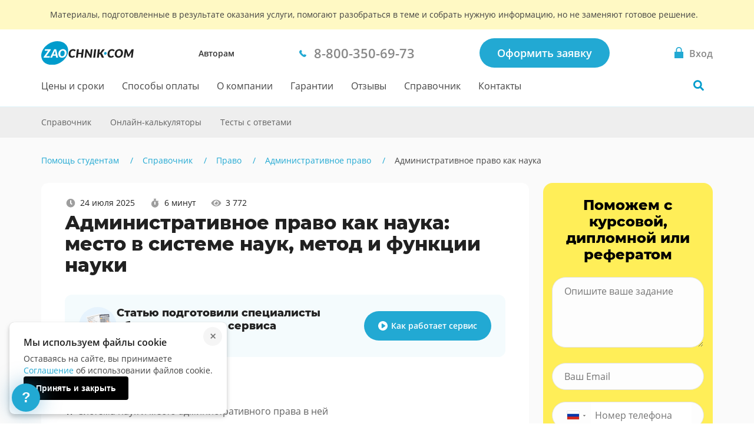

--- FILE ---
content_type: text/html; charset=utf-8
request_url: https://zaochnik.com/spravochnik/pravo/administrativnoe-pravo/administrativnoe-pravo-kak-nauka/
body_size: 24463
content:



<!DOCTYPE html>
<html lang="ru">
<head>
    <base href="/spravochnik/pravo/administrativnoe-pravo/administrativnoe-pravo-kak-nauka/">
    <meta charset="utf-8">
    <meta name="viewport" content="width=device-width, initial-scale=1">
    
        <script>
            !function(e,o){"object"==typeof exports&&"undefined"!=typeof module?module.exports=o():"function"==typeof define&&define.amd?define(o):(e="undefined"!=typeof globalThis?globalThis:e||self).Referrer=o()}(this,function(){"use strict";
            function e(e){for(var o=1;o<arguments.length;o++){var t=arguments[o];for(var n in t)e[n]=t[n]}return e}var o=function o(t,n){function r(o,r,i){if("undefined"!=typeof document){"number"==typeof(i=e({},n,i)).expires&&(i.expires=new Date(Date.now()+864e5*i.expires)),i.expires&&(i.expires=i.expires.toUTCString()),o=encodeURIComponent(o).replace(/%(2[346B]|5E|60|7C)/g,decodeURIComponent).replace(/[()]/g,escape);var c="";for(var a in i)i[a]&&(c+="; "+a,!0!==i[a]&&(c+="="+i[a].split(";")[0]));return document.cookie=o+"="+t.write(r,o)+c}}return Object.create({set:r,get:function(e){if("undefined"!=typeof document&&(!arguments.length||e)){for(var o=document.cookie?document.cookie.split("; "):[],n={},r=0;r<o.length;r++){var i=o[r].split("="),c=i.slice(1).join("=");try{var a=decodeURIComponent(i[0]);if(n[a]=t.read(c,a),e===a)break}catch(u){}}return e?n[e]:n}},remove:function(o,t){r(o,"",e({},t,{expires:-1}))},withAttributes:function(t){return o(this.converter,e({},this.attributes,t))},withConverter:function(t){return o(e({},this.converter,t),this.attributes)}},{attributes:{value:Object.freeze(n)},converter:{value:Object.freeze(t)}})}({read:function(e){return'"'===e[0]&&(e=e.slice(1,-1)),e.replace(/(%[\dA-F]{2})+/gi,decodeURIComponent)},write:function(e){return encodeURIComponent(e).replace(/%(2[346BF]|3[AC-F]|40|5[BDE]|60|7[BCD])/g,decodeURIComponent)}},{path:"/"});return(()=>{const e=window.document.referrer,t=window.location.origin,n=window.location.href,r=window.location.host,i=e=>new URL(window.location.href).searchParams.get(e),c=(e=>{let o;if(e)try{o=new URL(e).origin}catch(t){console.warn("Invalid referrer URL:",e,t),o=void 0}return o})(e),a=(e=>{let o;if(e)try{o=new URL(e).host}catch(t){console.warn("Invalid referrer URL:",e,t),o=void 0}return o})(e),u=(e,t)=>{try{void 0!==e&&o.set("zaochnik_ref",e,{expires:1,secure:!0,domain:`.${r}`}),void 0!==t&&o.set("zaochnik_href",t,{expires:1,secure:!0,domain:`.${r}`})}catch(n){console.warn("Failed to set referrer cookies:",n)}},s=["accounts.google.com","accounts.google.ru","accounts.google.by","accounts.google.kz","oauth.vk.com","oauth.vk.ru","id.vk.com","id.vk.ru","passport.yandex.ru","passport.yandex.by","passport.yandex.com","oauth.yandex.ru","oauth.yandex.by","oauth.yandex.com","www.pga.gazprombank.ru","securepayments.tinkoff.ru","pay.mixplat.ru"],d=["zaochnik.com",".zaochnik.com","zaochnik-com.com",".zaochnik-com.com","zaochnik.ru",".zaochnik.ru","zaochnik1.com","cabinet-zaochnik.com","cabinet-zaochnik.ru"],m=i("ref"),f=i("href"),h=m&&f;(m||f)&&u(m||"",f||"");const p=o.get("zaochnik_ref");if(c&&c!==t){d.some(e=>a&&(e.startsWith(".")?a.endsWith(e.slice(1)):a===e))||p&&p===e||-1!==s.indexOf(a)||h||u(e,n)}else if(!e){const e=o.get("zaochnik_href");(p||h)&&(p||!e||h)||u("",n)}const l=e=>{try{o.set("zaochnik_utm",e,{expires:1,secure:!0,domain:`.${r}`})}catch(t){console.warn("Failed to set UTM cookie:",t)}},g=i("utm");g&&l(g);const k=i("utm_campaign");if(k&&!g){const e=i("utm_source"),o=i("utm_medium"),t=i("utm_term"),n=i("utm_content");let r="?utm_campaign=",c="&utm_source=",a="&utm_medium=",u="&utm_term=",s="&utm_content=",d="";r+=k,d+=r,e&&(c+=e,d+=c),o&&(a+=o,d+=a),t&&(u+=t,d+=u),n&&(s+=n,d+=s),l(d)}})()});
        </script>
        
            
                <!-- Varioqub experiments -->
                <script type="text/javascript">
                (function(e, x, pe, r, i, me, nt){
                e[i]=e[i]||function(){(e[i].a=e[i].a||[]).push(arguments)},
                me=x.createElement(pe),me.async=1,me.src=r,nt=x.getElementsByTagName(pe)[0],nt.parentNode.insertBefore(me,nt)})
                (window, document, 'script', 'https://abt.s3.yandex.net/expjs/latest/exp.js', 'ymab');
                ymab('metrika.137901', 'init');
                </script>
            
        
    
    <meta name="mailru-verification" content="4aca688bfdf13531"/>
    <meta name="google-site-verification" content="g4oS9recUajRu4U8eZVgZybQDCdvxgc5Y3WA4SDX5jc"/>
    <meta name="webmoney" content="37DE8863-8F32-4310-B1CD-682CA1457480"/>
    <meta name="wmail-verification" content="0eedd59ba78bd0dd8ee41110a5bab74c"/>
    
        <title>Административное право как наука: место в системе наук, метод и функции науки</title>
        <meta name="description" content="Система наук и место административного права в ней. Понятие и предмет административного права. Методы и функции административного права."/>
    
    <meta name="keywords" content="административное право как наука, административное право понятие, административно правовые институты, метод познания">
    <meta name="theme-color" content="#22a9d3">
    <link rel="canonical" href="https://zaochnik-com.com/spravochnik/pravo/administrativnoe-pravo/administrativnoe-pravo-kak-nauka/"/>
    <link rel="icon" type="image/png" href="https://static.zaochnik-com.com/favicons/za_red_120.png"/>
    <link rel="icon" type="image/png" href="https://static.zaochnik-com.com/favicons/za_red_192.png"/>
    <link rel="icon" type="image/svg+xml" sizes="any" href="https://static.zaochnik-com.com/favicons/favicon.svg"/>
    <link rel="preload" href="https://static.zaochnik-com.com/fonts/OpenSansV23LatinCyrillicRegular.woff2" as="font" type="font/woff2" crossorigin>
    <link rel="preload" href="https://static.zaochnik-com.com/fonts/OpenSansV23LatinCyrillic600.woff2" as="font" type="font/woff2" crossorigin>
    <link rel="preload" href="https://static.zaochnik-com.com/fonts/MontserratV18LatinCyrillic800.woff2" as="font" type="font/woff2" crossorigin>
    <style>
        @font-face {
            font-display: swap;
            font-family: "Open Sans";
            font-style: normal;
            font-weight: 400;
            src: local(""),
                url("https://static.zaochnik-com.com/fonts/OpenSansV23LatinCyrillicRegular.woff2") format("woff2"),
                url("https://static.zaochnik-com.com/fonts/OpenSansV23LatinCyrillicRegular.woff") format("woff");
        }

        @font-face {
            font-display: swap;
            font-family: "Open Sans";
            font-style: normal;
            font-weight: 600;
            src: local(""),
                url("https://static.zaochnik-com.com/fonts/OpenSansV23LatinCyrillic600.woff2") format("woff2"),
                url("https://static.zaochnik-com.com/fonts/OpenSansV23LatinCyrillic600.woff") format("woff");
        }

        @font-face {
            font-display: swap;
            font-family: Montserrat;
            font-style: normal;
            font-weight: 800;
            src: local(""),
                url("https://static.zaochnik-com.com/fonts/MontserratV18LatinCyrillic800.woff2") format("woff2"),
                url("https://static.zaochnik-com.com/fonts/MontserratV18LatinCyrillic800.woff") format("woff");
        }
    </style>
        <!-- Preconnect для внешних ресурсов -->
    <link rel="preconnect" href="https://cdnjs.cloudflare.com" crossorigin>
    <link rel="dns-prefetch" href="//cdnjs.cloudflare.com">
    
    <!-- Preload критических изображений для статьи -->
    <link rel="preload" href="https://static.zaochnik-com.com/img/spravochnik/help-1.svg" as="image">
    
    
        <link rel="preload" href="https://cdnjs.cloudflare.com/ajax/libs/mathjax/2.7.1/fonts/HTML-CSS/TeX/woff/MathJax_Main-Regular.woff" as="font" type="font/woff" crossorigin>
        <link rel="preload" href="https://cdnjs.cloudflare.com/ajax/libs/mathjax/2.7.1/fonts/HTML-CSS/TeX/woff/MathJax_Math-Italic.woff" as="font" type="font/woff" crossorigin>
        <link rel="preload" href="https://cdnjs.cloudflare.com/ajax/libs/mathjax/2.7.1/fonts/HTML-CSS/TeX/woff/MathJax_AMS-Regular.woff" as="font" type="font/woff" crossorigin>
    

    <script type="application/ld+json">
        {
            "@context": "http://schema.org",
            "@type": "Article",
            "mainEntityOfPage": {
                "@type": "WebPage",
                "@id": "https://zaochnik-com.com/spravochnik/pravo/administrativnoe-pravo/administrativnoe-pravo-kak-nauka/"
            },
            "headline": "Административное право как наука: место в системе наук, метод и функции науки",
            "image": {
                "@type": "ImageObject",
                "url": "https://static.zaochnik-com.com/img/logo_zao_com.svg"
            },
            "datePublished": "12 Август 2019",
            "dateModified": "24 Июль 2025",
            "author": {
                "@type": "Person",
                "name": "Екатерина Свеклова-Богданова",
                "url": "https://zaochnik-com.com/spravochnik/author/ekaterina_sveklova-bogdanova"
            },
            "publisher": {
                "@type": "Organization",
                "name": "Zaochnik",
                "url": "https://zaochnik-com.com",
                "logo": {
                    "@type": "ImageObject",
                    "url" : "https://static.zaochnik-com.com/img/logo_zao_com.svg"
                }
            },
            "description": "Система наук и место административного права в ней. Понятие и предмет административного права. Методы и функции административного права."
        }
    </script>
    <meta property="og:url" content="https://zaochnik-com.com/spravochnik/pravo/administrativnoe-pravo/administrativnoe-pravo-kak-nauka/" />
    <meta property="og:type" content="article" />
    <meta property="og:site_name" content="Zaochnik" />
    <meta property="og:description" content="Система наук и место административного права в ней. Понятие и предмет административного права. Методы и функции административного права." />
  
<style data-critical="spravochnik__article">
:root{--default:"Open Sans",sans-serif;--font-title:"Montserrat",sans-serif;--main-fallback-color:#f5f9fe;--input-background:#fdfdfd;--border-color:#e1e1e1;--focus:#777;--error:#cc4e4e;--success:#2ecc71;--primary:#22a9d3;--visited:purple;--shadow:0px 0px 25px 0px rgba(38,137,189,.5);--shadow-error:0px 0px 25px 0px hsla(6,78%,66%,.5);--shadow-success:0px 0px 25px 0px rgba(46,204,113,.5);--shadow-active:0px 0px 10px 0px rgba(38,137,189,.5)}*,:after,:before{box-sizing:border-box}body,html{background-color:#fff;font-family:Open Sans,sans-serif;font-family:var(--default);font-size:16px;font-weight:400;line-height:1.5;margin:0;padding:0;scroll-behavior:smooth}a,a:hover{text-decoration:none}[x-apple-data-detectors]{color:inherit;font-family:inherit;font-size:inherit;font-weight:inherit;line-height:inherit;text-decoration:none}.body{min-width:300px}.layout-hidden,[v-cloak]{display:none}.layout-main-aside{--aside-width:342px;--gap-width:30px}.layout-main-aside__wrapper{display:flex;flex-wrap:wrap}@media (min-width:64em){.layout-main-aside__wrapper{flex-wrap:nowrap}}.layout-main-aside__main{position:relative;width:100%}@media (min-width:64em){.layout-main-aside__main{width:calc(100% - var(--aside-width) - var(--gap-width))}}.layout-main-aside__aside{flex-shrink:0;width:100%}@media (min-width:64em){.layout-main-aside__aside{margin-left:var(--gap-width);max-width:var(--aside-width)}}.layout-sticky{position:sticky;top:104px}.layout-wrapper{margin-left:auto;margin-right:auto;max-width:1170px;padding-left:15px;padding-right:15px;width:100%}.visually-hidden{clip:rect(0 0 0 0);border:0;clip-path:inset(50%);height:1px;margin:-1px;overflow:hidden;padding:0;position:absolute;white-space:nowrap;width:1px}.title{font-family:Montserrat,sans-serif;font-family:var(--font-title);font-size:26px;font-weight:400;line-height:1.5;margin:0;position:relative;text-align:center}@media (min-width:48em){.title{font-size:40px;line-height:50px}}.title__marker{color:#22a9d3;color:var(--primary)}.title_2{font-size:24px;line-height:32px}@media (min-width:48em){.title_2{font-size:30px;line-height:40px}}.title_3{font-size:18px;line-height:28px}@media (min-width:48em){.title_3{font-size:24px;line-height:36px}}.title a{border-bottom:1px solid #22a9d3;border-bottom:1px solid var(--primary);color:#22a9d3;color:var(--primary)}.title a:hover{border-bottom-color:#22a9d3;border-bottom-color:var(--primary)}.logo{align-items:center;display:flex;height:40px;width:122px}.logo_com{padding:28px 0;width:86px}@media(min-width:64em){.logo_com{padding:0;width:157px}}.logo_ru{margin-left:7px;width:84px}@media(min-width:64em){.logo_ru{margin-left:0;width:139px}}.logo img{align-self:center;display:block;height:auto;width:100%}.bar{background-color:#fff;border-bottom:1px solid #def2f8;left:0;min-height:56px;position:relative;top:0;width:100%;z-index:99}@media (min-width:64em){.bar{min-height:131px}}.bar.fixed{min-height:56px}@media (min-width:64em){.bar.fixed{min-height:80px;z-index:100}}.bar.fixed .bar__wrap{padding-bottom:0}@media (min-width:64em){.bar.fixed .bar__wrap{padding-bottom:20px}}.bar.fixed .bar__nav{display:block}@media (min-width:64em){.bar.fixed .bar__nav{display:none}}.bar__legal{background-color:#f4f4f4;border-bottom:1px solid #cfcfcf;color:#333;font-size:11px;padding:8px 15px;text-align:center}@media (min-width:64em){.bar__legal{font-size:9px;padding:5px}}.bar__legal-wrap{margin-left:auto;margin-right:auto}@media (min-width:64em){.bar__legal-wrap{max-width:768px}}.bar__wrap{display:flex;margin-left:auto;margin-right:auto;max-width:1170px;padding:0 15px;position:relative;width:100%}@media (min-width:64em){.bar__wrap{display:block;padding-top:20px}}.bar__head{align-items:center;display:flex;height:56px;justify-content:space-between;min-height:40px;width:100%}@media (min-width:64em){.bar__head{height:40px;width:auto}}.bar__types{display:none}@media (min-width:64em){.bar__types{display:inline-block;line-height:18px;margin:0;padding:0}}.bar__types-ancor{color:#333;font-size:14px;font-weight:600;transition:color .3s}.bar__types-ancor:hover{color:#22a9d3}.bar__phone{display:none}@media (min-width:64em){.bar__phone{display:block}}.bar__phone a{background-image:url("[data-uri]");background-position:0;background-repeat:no-repeat;background-size:12px;color:#888;display:inline-block;font-size:22px;font-weight:600;padding-left:25px;transition:color .3s}.bar__phone a:hover{color:#22a9d3;color:var(--primary)}.bar__order{display:none}@media (min-width:64em){.bar__order{display:block}}.bar__order_auth{display:none}.bar__signin-wrapper{max-width:280px;position:relative;white-space:nowrap}@media (min-width:64em){.bar__signin-wrapper{max-width:none;min-width:148px}}.bar__signin{-webkit-appearance:none;background-color:initial;border:none;border-radius:50%;cursor:pointer;display:inline-block;height:56px;min-height:auto;outline:none;padding:0;pointer-events:none;position:relative;text-align:center;vertical-align:middle;width:56px}.bar__signin_active{pointer-events:auto}@media (min-width:64em){.bar__signin{border-radius:0;height:auto;text-align:left;width:auto}}.bar__signin:hover{background-color:#eaf7fb}.bar__signin:hover .bar__signin-title{color:#22a9d3;color:var(--primary)}@media (min-width:64em){.bar__signin:hover{background-color:initial}}.bar__signin-title{display:none}@media (min-width:64em){.bar__signin-title{color:#888;display:inline-block;font-weight:600;max-width:250px;overflow:hidden;position:relative;text-overflow:ellipsis;transition:color .3s;vertical-align:middle;white-space:nowrap}}.bar__signin-icon{background-image:url("[data-uri]");background-position:0;background-repeat:no-repeat;background-size:contain;display:inline-block;height:100%;margin:0 auto;padding-left:0;vertical-align:middle;width:24px}@media (min-width:64em){.bar__signin-icon{background-image:url("[data-uri]");background-position:0;background-size:15px 19px;display:inline;padding-left:25px;vertical-align:initial}.bar__nav{align-items:center;display:flex;min-height:71px;position:relative}}.bar__nav-list{display:none}@media (min-width:64em){.bar__nav-list{align-items:center;display:flex;list-style:none;margin:0;padding:0}}.bar__nav-list li{margin-right:30px}.bar__nav-item{color:#464646;display:block;padding:24px 0 23px;position:relative;transition:color .3s;white-space:nowrap}.bar__nav-item:hover{color:#22a9d3;color:var(--primary)}.bar__hamburger{-webkit-appearance:none;background-color:initial;border:none;cursor:pointer;display:inline-block;margin-right:16px;min-height:auto;outline:none;padding:19px 15px 19px 0;position:relative;width:22px}@media (min-width:64em){.bar__hamburger{display:none}}.bar__hamburger:focus{outline:none}.bar__hamburger.menu__close .hamburger{background-color:initial}.bar__hamburger.menu__close .hamburger:after,.bar__hamburger.menu__close .hamburger:before{background-color:#22a9d3;background-color:var(--primary);left:-3px;top:8px;width:24px}.bar__hamburger.menu__close .hamburger:before{transform:rotate(45deg)}.bar__hamburger.menu__close .hamburger:after{transform:rotate(-45deg)}.bar__row{align-items:center;display:flex}.bar__button{font-size:14px;line-height:20px;min-height:16px;padding:10px 20px}.bar__button:hover{box-shadow:0 0 25px 0 rgba(38,137,189,.5);box-shadow:var(--shadow)}.bar__search{height:100%;margin:0;width:56px}@media (min-width:64em){.bar__search{bottom:0;position:absolute;right:0;width:36px}}.bar__search_open{width:100%}.bar__search-button{background:url("[data-uri]") no-repeat 50%;background-size:24px;border:none;border-radius:50%;cursor:pointer;display:block;height:56px;margin:0;padding:0;width:56px}@media (min-width:64em){.bar__search-button{background:url("[data-uri]") no-repeat 50%/18px transparent;height:36px;margin:17px 0 18px -6px;width:36px}}.bar__search-button:hover{background-color:#eaf7fb}.hamburger{background-color:#22a9d3;background-color:var(--primary);cursor:pointer;display:block;height:18px;position:relative;width:22px}.hamburger:after,.hamburger:before{background-color:#fff;content:"";display:block;height:3px;position:absolute;top:4px;width:22px}.hamburger:after{top:11px}.hamburger:focus{outline:none}.nav{align-items:center;display:flex}.nav__item{color:#464646;display:inline-block;padding:24px 0 23px;position:relative;transition:color .3s;white-space:nowrap}.nav__item:after{bottom:0;content:"";display:block;height:3px;left:0;position:absolute;width:100%}.nav__item:hover{color:#22a9d3;color:var(--primary)}.disclaimer{background-color:#fff9c4;padding:16px 0}.disclaimer__wrapper{align-items:flex-start;display:flex;flex-direction:column;margin-left:auto;margin-right:auto;max-width:1170px;padding-left:15px;padding-right:15px;width:100%}.disclaimer__title{color:#424242;font-size:14px;font-weight:400;line-height:18px;margin:0;text-align:center}@media (min-width:64em){.disclaimer__title{margin:0 15px}}.bar-sub{background-color:#eee;min-height:52px;position:relative;z-index:10}.bar-sub__container{display:flex;justify-content:space-between;margin:0 auto;max-width:1170px;padding:0 15px;position:relative;width:100%}.bar-sub__search{margin-left:auto;width:264px}.bar-sub__nav{display:block;z-index:1}@media (min-width:64em){.bar-sub__nav{min-height:auto}}.bar-sub__list{background-color:#fafafa;left:15px;list-style:none;margin:0;padding:0;position:absolute;right:15px;top:calc(100% + 2px);z-index:1}.bar-sub__list:before{background:transparent;content:"";height:3px;left:0;position:absolute;top:-3px;width:50%}.bar-sub__list::-webkit-scrollbar{width:4px}.bar-sub__list::-webkit-scrollbar-thumb{background-color:#e0e0e0;border-radius:2px}.bar-sub__list::-webkit-scrollbar-thumb:hover{background-color:#777}.bar-sub__list::-webkit-scrollbar-track{border-width:0}.bar-sub__list::-webkit-scrollbar-track:hover{background-color:#eee}@media (min-width:64em){.bar-sub__list{display:flex;flex-wrap:wrap;position:static}.bar-sub__list:before{content:none}}.bar-sub__item{display:block;margin:0;padding:0;width:100%}@media (min-width:64em){.bar-sub__item{display:initial;width:auto}.bar-sub__item:first-child{margin-left:-16px}}.bar-sub__item+.nav__item{margin-top:2px}@media (min-width:64em){.bar-sub__item+.nav__item{margin:0}}.bar-sub__link{background-color:#f5f5f5;color:#616161;display:block;font-size:14px;line-height:24px;padding:14px 12px;transition:color .3s ease-in-out,background .3s ease-in-out}@media (min-width:64em){.bar-sub__link{background-color:#eee;padding:14px 16px}}.bar-sub__link:focus,.bar-sub__link:hover,.bar-sub__menu-btn{background-color:#e0e0e0;color:#212121}.bar-sub__menu-btn{border:none;cursor:pointer;font-size:14px;line-height:20px;max-width:220px;outline:none;overflow:hidden;padding:16px 40px 16px 20px;position:relative;text-align:center;text-overflow:ellipsis;white-space:nowrap}.bar-sub__menu-btn:after{border-color:#9e9e9e transparent transparent;border-style:solid;border-width:5px 4.5px 0;content:"";display:block;height:0;margin-top:-2px;position:absolute;right:18px;top:50%;transform:rotate(0deg);width:0}@media (min-width:64em){.bar-sub__menu-btn{display:none}}.bar-sub__menu-btn_open:after{border-color:transparent transparent #9e9e9e;border-width:0 4.5px 5px;transform:rotate(0deg)}.article-layout{--aside-width:288px;--gap-width:24px}.article-layout__wrapper{display:flex;flex-wrap:wrap}@media (min-width:64em){.article-layout__wrapper{flex-wrap:nowrap}}.article-layout__main{position:relative;width:100%}@media (min-width:64em){.article-layout__main{width:calc(100% - var(--aside-width) - var(--gap-width))}}.article-layout__aside{flex-shrink:0;width:100%}@media (min-width:64em){.article-layout__aside{margin-left:var(--gap-width);max-width:var(--aside-width)}}.spravochnik-subject__header{margin-bottom:48px}.spravochnik-subject__header-title{color:#212121;font-family:Montserrat,sans-serif;font-family:var(--font-title);font-size:20px;font-weight:800;line-height:28px;margin:0}@media (min-width:48em){.spravochnik-subject__header-title{font-size:24px;line-height:32px}}@media (min-width:64em){.spravochnik-subject__header-title{font-size:32px;line-height:36px}}.spravochnik-subject__header-abc{align-items:center;background-color:#22a9d3;border-radius:5px;color:#fff;display:inline-flex;font-weight:600;height:40px;justify-content:center;margin:0 15px 0 0;padding:10px;width:40px}@media (min-width:48em){.spravochnik-subject__header-abc{border-radius:10px;font-size:32px;height:70px;margin-right:20px;width:70px}}.spravochnik-subject__header-description{color:#616161;font-size:14px;line-height:20px;margin:16px 0 32px}.spravochnik-subject__header-description p{font-size:14px;line-height:20px;margin:0}.spravochnik-subject__header-description p+p{margin-top:16px}.spravochnik-subject__search{margin:32px 0 24px}@media (min-width:48em){.spravochnik-subject__search{margin:56px 0 32px}}.lazy-image{background:#f5f5f5;min-height:100px;opacity:0;transition:opacity .3s ease}.lazy-image.loaded{opacity:1}.spravochnik-article-content img:not(.loaded){animation:loading-shimmer 1.5s infinite;background:linear-gradient(90deg,#f0f0f0 25%,#e0e0e0 50%,#f0f0f0 75%);background-size:200% 100%}@keyframes loading-shimmer{0%{background-position:-200% 0}to{background-position:200% 0}}.spravochnik-article__content{padding:0 0 20px;position:relative}.spravochnik-article__article-information{margin-bottom:16px}.spravochnik-article__article-navigation{margin:24px 0}@media(min-width:48em){.spravochnik-article__article-navigation{margin:24px 40px}}.spravochnik-article__sticky{position:sticky;top:104px}.spravochnik-article__socials-bar{align-items:center;display:flex;flex-direction:column}@media (min-width:48em){.spravochnik-article__socials-bar{flex-direction:row}}.spravochnik-article .socials-bar__article{display:inline-flex;flex-direction:row;margin:24px 0}.spravochnik-article .socials-bar__text{font-weight:600;margin:0 0 12px}@media (min-width:48em){.spravochnik-article .socials-bar__text{margin:0}}.spravochnik-article .socials-bar .socials__copy-link{align-items:center;margin:0 12px 0 0}.spravochnik-article__article-author{margin:0 0 32px}.spravochnik-article__save{margin:32px 0 0}.spravochnik-article__slider{background-color:#fff;padding:40px 0}.spravochnik-article__online-calculators{padding:32px 0}
</style>
<script defer src="https://static.zaochnik-com.com/vendor.f6460085fd22f8a42ab8.min.js"></script><script defer src="https://static.zaochnik-com.com/spravochnik__article.bf5d713a4bbf75a62fbe.min.js"></script><link href="https://static.zaochnik-com.com/spravochnik__article.18a58f8432afc111bc69.min.css" rel="stylesheet"></head>
<body class="body ">

    

<div id="vue-head-instance">
    <header>
        <div
            v-scroll="scrollNavbar"
            class="bar js-bar"
            :class="[{ 'fixed': isNavbarSticky }]"
            @mouseenter="showNavbar"
            @focusin="showNavbar"
            @mouseleave="hideNavbar"
            @focusout="hideNavbar"
        >
            

            <!--noindex-->
            <div class="disclaimer">
                <div class="disclaimer__wrapper">
                    <div class="disclaimer__title">
                        Материалы, подготовленные в результате оказания услуги,
                        помогают разобраться в теме и&nbsp;собрать нужную информацию,
                        но&nbsp;не&nbsp;заменяют готовое решение.
                    </div>
                </div>
            </div>
            <!--/noindex-->

            <div class="bar__wrap">
                <div class="bar__head">
                    <div class="bar__row">
                        <div v-click-outside="hideNavMobile">
                            <button
                                type="button"
                                class="bar__hamburger"
                                :class="{ menu__close: isNavMobileShow }"
                                aria-label="Мобильное меню"
                                @click="toggleNavMobile"
                            >
                                <span v-if="!loading" class="hamburger"></span>
                                <loader
                                    v-else
                                    :loading="loading"
                                    :width-height="20">
                                </loader>
                            </button>
                            <div v-if="isNavMobileShow">
                                <navbar-mobile
                                    :author-or-client="'Авторам'"
                                    :author-or-client-url="'/toauthors/'"
                                    :is-nav-mobile-show="isNavMobileShow"
                                    :is-scroll-to-order="false"
                                    :nav-items="{&#39;prices&#39;: {&#39;title&#39;: &#39;Цены и сроки&#39;, &#39;url&#39;: &#39;/services_and_prices/&#39;}, &#39;payment&#39;: {&#39;title&#39;: &#39;Способы оплаты&#39;, &#39;url&#39;: &#39;/payment/&#39;}, &#39;about&#39;: {&#39;title&#39;: &#39;О компании&#39;, &#39;url&#39;: &#39;/about/&#39;}, &#39;warranty&#39;: {&#39;title&#39;: &#39;Гарантии&#39;, &#39;url&#39;: &#39;/warranty/&#39;}, &#39;responses&#39;: {&#39;title&#39;: &#39;Отзывы&#39;, &#39;url&#39;: &#39;/responses/&#39;}, &#39;spravochnik&#39;: {&#39;title&#39;: &#39;Справочник&#39;, &#39;url&#39;: &#39;/spravochnik/&#39;}, &#39;contacts&#39;: {&#39;title&#39;: &#39;Контакты&#39;, &#39;url&#39;: &#39;/contacts/&#39;}}"
                                    :project-free-phone="'8-800-350-69-73'"
                                    @hide-loading="hideLoader"
                                    @close="hideNavMobile"
                                >
                                </navbar-mobile>
                            </div>
                        </div>
                        <a href="/" class="logo logo_com">
                            
                            <picture>
                                <source srcset="https://static.zaochnik-com.com/img/logo_zao_com.svg" media="(min-width: 1024px)">
                                <source srcset="https://static.zaochnik-com.com/img/logo_zao.svg" media="(max-width: 1023px)">
                                <img src="https://static.zaochnik-com.com/img/logo_zao_com.svg" width="139" height="40" alt="Zaochnik в г. Москва">
                            </picture>
                            
                        </a>
                    </div>
                    <div class="bar__types">
                        <a href="/toauthors/" class="bar__types-ancor">
                        Авторам
                        </a>
                    </div>
                    <div class="bar__phone">
                        <a
                            href="tel:8-800-350-69-73"
                            v-data-layer-push="'d-v1-e9'"
                        >
                            <span>8-800-350-69-73</span>
                        </a>
                    </div>
                    <div class="bar__order">
                        
                        <a
                            href="/orders/"
                            class="button button_primary bar__button"
                            v-data-layer-push="'d-v1-e3'"
                        >Оформить заявку</a>
                        
                    </div>
                    <a
                        class="bar__signin bar__signin_active"
                        :href="signinUrl"
                        aria-label="Вход в личный кабинет"
                    >
                        <span class="bar__signin-icon"></span>
                        <span class="bar__signin-title">Вход</span>
                    </a>
                </div>
                <nav class="bar__nav" itemscope itemtype="http://schema.org/SiteNavigationElement">
                    <ul class="bar__nav-list">
                        
                        <li>
                            <a class="bar__nav-item" href="/services_and_prices/" itemprop="url">Цены и сроки</a>
                        </li>
                        
                        <li>
                            <a class="bar__nav-item" href="/payment/" itemprop="url">Способы оплаты</a>
                        </li>
                        
                        <li>
                            <a class="bar__nav-item" href="/about/" itemprop="url">О компании</a>
                        </li>
                        
                        <li>
                            <a class="bar__nav-item" href="/warranty/" itemprop="url">Гарантии</a>
                        </li>
                        
                        <li>
                            <a class="bar__nav-item" href="/responses/" itemprop="url">Отзывы</a>
                        </li>
                        
                        <li>
                            <a class="bar__nav-item" href="/spravochnik/" itemprop="url">Справочник</a>
                        </li>
                        
                        <li>
                            <a class="bar__nav-item" href="/contacts/" itemprop="url">Контакты</a>
                        </li>
                        
                    </ul>
                    <div
                        class="bar__search"
                        :class="{ 'bar__search_open': isSearchActive}"
                    >
                        <button
                            v-if="isNavbarInitial"
                            type="button"
                            class="bar__search-button"
                            aria-label="Поиск по сайту"
                            @click="openNavbarSearch"
                        ></button>
                        <navbar-search
                            v-else
                            @open="isSearchActive = true"
                            @close="isSearchActive = false"
                        ></navbar-search>
                    </div>
                </nav>
            </div>
        </div>
    </header>
</div>

<div class="body__container js-body-container">
    <div id="vue-body-container-instance">
        <div id="article-content" class="spravochnik-article article-layout">
    <div class="bar-sub">
        <div class="bar-sub__container">
            <div class="bar-sub__nav">
                <button
                    class="bar-sub__menu-btn"
                    :class="{ 'bar-sub__menu-btn_open' : isShowBar }"
                    @click="isShowBar = !isShowBar"
                >
                    {* subBarTitle *}
                </button>
                <div v-show="isShowBar">
                    <ul class="bar-sub__list">
                        <li class="bar-sub__item">
                            <a href="/spravochnik/" class="bar-sub__link">Справочник</a>
                        </li>
                        <li class="bar-sub__item">
                            <a href="/online-calculators/" class="bar-sub__link">Онлайн-калькуляторы</a>
                        </li>
                        <li class="bar-sub__item">
                            <a href="/online-tests/" class="bar-sub__link">Тесты с&nbsp;ответами</a>
                        </li>
                    </ul>
                </div>
            </div>
        </div>
    </div>

    <div class="spravochnik-breadcrumbs">
        <div class="layout-wrapper">
            
            <div class="breadcrumbs ">
                <div class="breadcrumbs__container">
                    <ol class="breadcrumbs__list" itemscope itemtype="http://schema.org/BreadcrumbList">
                        
                            
                                <li class="breadcrumbs__item" itemprop="itemListElement" itemscope itemtype="http://schema.org/ListItem">
                                    <a href="/" class="breadcrumbs__link" itemprop="item">
                                        <span itemprop="name"> Помощь студентам</span>
                                    </a>
                                    <meta itemprop="position" content="1" />
                                </li>
                            
                        
                            
                                <li class="breadcrumbs__item" itemprop="itemListElement" itemscope itemtype="http://schema.org/ListItem">
                                    <a href="/spravochnik/" class="breadcrumbs__link" itemprop="item">
                                        <span itemprop="name"> Справочник</span>
                                    </a>
                                    <meta itemprop="position" content="2" />
                                </li>
                            
                        
                            
                                <li class="breadcrumbs__item" itemprop="itemListElement" itemscope itemtype="http://schema.org/ListItem">
                                    <a href="/spravochnik/pravo/" class="breadcrumbs__link" itemprop="item">
                                        <span itemprop="name"> Право</span>
                                    </a>
                                    <meta itemprop="position" content="3" />
                                </li>
                            
                        
                            
                                <li class="breadcrumbs__item" itemprop="itemListElement" itemscope itemtype="http://schema.org/ListItem">
                                    <a href="/spravochnik/pravo/administrativnoe-pravo/" class="breadcrumbs__link" itemprop="item">
                                        <span itemprop="name"> Административное право</span>
                                    </a>
                                    <meta itemprop="position" content="4" />
                                </li>
                            
                        
                            
                                <li class="breadcrumbs__item breadcrumbs__item_current" itemprop="itemListElement" itemscope itemtype="http://schema.org/ListItem">
                                    <span itemprop="item">
                                        <span itemprop="name"> Административное право как наука</span>
                                    </span>
                                    <meta itemprop="position" content="5" />
                                </li>
                            
                        
                    </ol>
                </div>
            </div>
            
        </div>
    </div>

    <div class="spravochnik__content spravochnik__content_main spravochnik-article__content">
        <div class="layout-wrapper article-layout__wrapper">
            
            <main class="article-layout__main">
                <div class="spravochnik__wrapper">
                    <article id="article" class="spravochnik__article article">
                        <div class="spravochnik-subject__header">
                            <ul class="article-information spravochnik-article__article-information">
                                <li class="article-information__item">
                                    <span class="article-stat article-stat_date">
                                        24 июля 2025
                                    </span>
                                </li>
                                <li class="article-information__item">
                                    <span class="article-stat article-stat_readtime">
                                        6 минут
                                    </span>
                                </li>
                                
                                <li class="article-information__item">
                                    <span class="article-stat article-stat_views">
                                        3 772
                                    </span>
                                </li>
                                
                            </ul>
                            <h1 class="spravochnik-subject__header-title" role="heading" aria-level="1">
                                Административное право как наука: место в системе наук, метод и функции науки
                            </h1>
                            <div class="how-it-work">
                                <header class="how-it-work__header">
                                    <p class="how-it-work__header-title">
                                        Статью подготовили специалисты образовательного сервиса Zaochnik.
                                    </p>
                                </header>
                                <div class="how-it-work__content">
                                    <button
                                        class="how-it-work__link button button_primary"
                                        v-modal-video="'NdP1BATCcMk'"
                                    >Как работает сервис</button>
                                </div>
                            </div>
                            <div class="spravochnik-article__header-container">
                                <div class="article-table-of-contents">
                                    <div class="article-table-of-contents__title">Содержание:</div>
                                    <div class="article-table-of-contents__list"></div>
                                </div>
                            </div>

                            
                            <div class="spravochnik-article_socials-bar socials-bar">
                                <socials
                                    :copy-link="true"
                                    :is-socials="false"
                                    :socials-list="['whatsapp', 'viber', 'telegram', 'vkontakte']"
                                    :socials-data='[
                                        
                                        
                                            {
                                            "name": "odnoklassniki",
                                            "url": "https://ok.ru/referatku",
                                            "share": "https://connect.ok.ru/offer?url=",
                                            "dataLayer": ""
                                            , "subscribe_url": "None"
                                            },
                                        
                                            {
                                            "name": "telegram",
                                            "url": "https://t.me/zaochnik",
                                            "share": "https://telegram.me/share/url?url=",
                                            "dataLayer": ""
                                            , "subscribe_url": "None"
                                            },
                                        
                                            {
                                            "name": "telegram_bot",
                                            "url": "https://t.me/zao_super_bot?start=telegrambot_site",
                                            "share": "https://telegram.me/share/url?url=",
                                            "dataLayer": ""
                                            , "subscribe_url": "None"
                                            },
                                        
                                            {
                                            "name": "telegram_channel",
                                            "url": "https://t.me/+7e8fx5a701M1Mzli",
                                            "share": "https://telegram.me/share/url?url=",
                                            "dataLayer": ""
                                            , "subscribe_url": "None"
                                            },
                                        
                                            {
                                            "name": "telegram_group",
                                            "url": "https://t.me/zaochnik",
                                            "share": "https://telegram.me/share/url?url=",
                                            "dataLayer": ""
                                            , "subscribe_url": "None"
                                            },
                                        
                                            {
                                            "name": "telegram_rmoney",
                                            "url": "https://t.me/r_money_ru",
                                            "share": "None",
                                            "dataLayer": ""
                                            , "subscribe_url": "None"
                                            },
                                        
                                            {
                                            "name": "tiktok",
                                            "url": "https://www.tiktok.com/@zaochnikcom",
                                            "share": "None",
                                            "dataLayer": ""
                                            , "subscribe_url": "None"
                                            },
                                        
                                            {
                                            "name": "viber",
                                            "url": "viber://pa/?chatURI=zaochnikcom",
                                            "share": "viber://forward?text=",
                                            "dataLayer": ""
                                            , "subscribe_url": "None"
                                            },
                                        
                                            {
                                            "name": "vkontakte",
                                            "url": "https://vk.com/zaochnik_student",
                                            "share": "https://vk.com/share.php?url=",
                                            "dataLayer": ""
                                            , "subscribe_url": "None"
                                            },
                                        
                                            {
                                            "name": "vkontakte_support",
                                            "url": "https://vk.me/zaochnik_student",
                                            "share": "None",
                                            "dataLayer": ""
                                            , "subscribe_url": "None"
                                            },
                                        
                                            {
                                            "name": "vkontakte_rmoney",
                                            "url": "https://vk.com/rmoney_partner",
                                            "share": "None",
                                            "dataLayer": ""
                                            , "subscribe_url": "None"
                                            },
                                        
                                            {
                                            "name": "whatsapp",
                                            "url": "https://wa.me/79162872935",
                                            "share": "https://wa.me/?text=",
                                            "dataLayer": ""
                                            , "subscribe_url": "None"
                                            },
                                        
                                            {
                                            "name": "youtube",
                                            "url": "https://www.youtube.com/c/Zaostream",
                                            "share": "None",
                                            "dataLayer": ""
                                            , "subscribe_url": "https://www.youtube.com/channel/UCr6iKVgRK6IeNReBuw6ZV8g?sub_confirmation=1"
                                            },
                                        
                                            {
                                            "name": "youtube_subscribe",
                                            "url": "https://www.youtube.com/channel/UCr6iKVgRK6IeNReBuw6ZV8g?sub_confirmation=1",
                                            "share": "None",
                                            "dataLayer": ""
                                            , "subscribe_url": "None"
                                            },
                                        
                                            {
                                            "name": "max",
                                            "url": "https://max.ru/u/f9LHodD0cOIqIQXj2wSP7OB8MtlgWxARRvV7D1gPztY2WBwyOkxm0hBQQEM",
                                            "share": "None",
                                            "dataLayer": ""
                                            , "subscribe_url": "None"
                                            }
                                        
                                        
                                    ]'
                                    :share-title="'Административное право как наука: место в системе наук, метод и функции науки'"
                                    share-description="Полезные статьи сервиса Zaochnik"
                                    class="socials-bar__article socials-bar__article_buttom"
                                ></socials>
                            </div>
                            
                            
                            
                            <div class="spravochnik-article__article-author article-author">
                                
                                <a 
                                    class="article-author__avatar"
                                    href="/spravochnik/author/ekaterina_sveklova-bogdanova/"
                                >
                                    <img
                                        src="https://zaochnik-com.com/avatars/QPVEZSQKZZE3ZHTZIKLYT5ODGI.small.jpg"
                                        alt="Эксперт Свеклова-Богданова Екатерина - преподаватель гражданского права"
                                        loading="eager"
                                        fetchpriority="high"
                                        decoding="async"
                                        width="48"
                                        height="48"
                                    >
                                </a>
                                
                                <div class="article-author__content">
                                    <p class="article-author__name">
                                        <a href="/spravochnik/author/ekaterina_sveklova-bogdanova/">
                                            Екатерина
                                            Свеклова-Богданова
                                            <span class="article-author__position">Автор</span>
                                        </a>
                                    </p>
                                    <p class="article-author__description">
                                        <!--noindex-->
                                        <p>Преподаватель гражданского права</p>
                                        <!--/noindex-->
                                    </p>
                                </div>
                            </div>
                            
                            <div class="article__subscribe-button">
                                <article-subscribe-button
                                    :event-subscription="eventSubscription"
                                    :list-id="listId"
                                    :popup-title="popupTitle"
                                    :popup-sub-title="popupSubTitle"
                                    :button-text="'Подпишитесь на полезную рассылку от авторов справочника - учебные материалы раз в неделю'"
                                ></article-subscribe-button>
                            </div>
                        </div>
                        <div class="spravochnik-article-content">
                            <div class="article-content img-loading">
                                <!-- PAGE CONTENT -->
                                <h2>Система наук и место административного права в ней</h2>
<p>Принято выделять общественные (гуманитарные) науки, включая философию, культурологию, социологию, историю, политологию, экономическую теорию, юриспруденцию и т.д., естественные науки, включая астрономию, математику, физику и химию и т. д., а также технические науки, в том числе механику, технологию металлов, гидравлику и др.</p>
<p>Существует определенная классификация юридических наук:</p>
<ul>
<li>историко-теоретические, включая теорию государства и права, историю политических и правовых учений и др.;</li>
<li>отраслевые науки, включая трудовое, уголовное, конституционное и другие виды права;</li>
<li>прикладные науки, включающие криминологию и криминалистику, судебную бухгалтерию и медицину, юридическую психологию и др.;</li>
<li>международные науки, включающие международное частное и публичное право;</li>
<li>науки, изучающие зарубежное государство и право, включая римское право, историю государства и права зарубежных государств, конституционное право зарубежных государств.</li>
</ul>
<h2>Понятие и предмет административного права</h2>
<figure class="undefined">
<figcaption>Определение 1</figcaption>
<div class="definition-content">
<p>Административное право как наука (административно-правовая доктрина) является составной частью российской правовой науки. Она представляет собой систему научных взглядов и представлений, основных знаний и теоретических положений, касающихся отрасли административного права и предмета его регулирования.</p>
</div>
</figure>
<p>В качестве предмета административного права выступают общие закономерности развития и действия государственного управления, включая перспективы и развитие <a href="/spravochnik/terminy/pravo/administrativnoe-zakonodatelstvo/">административного законодательства</a>.</p>
<p>В состав элементов предмета можно включить:</p>
<ul>
<li>административное право в качестве отрасли (административное правовое законодательство);</li>
<li>закономерности появления, совершенствования и работы государственного управления;</li>
<li>систему административно-правовых понятий и категорий (понятийный аппарат);</li>
<li>историю развития науки;</li>
<li>правоприменительную практику субъектов;</li>
<li>зарубежное административное право в качестве сравнительного правоведения;</li>
<li>прогнозы и рекомендации в области совершенствования науки.</li>
</ul>
<h2>Методы и функции административного права</h2>
<p>Административное право понятие «метод» рассматривает как средства, приемы и способы, с помощью которых происходит исследование административно-правового законодательства и предмета его регулирования.</p>
<p>Методы рассматриваемой науки классифицируются общенаучные (используют все науки) и частнонаучные (используются конкретной наукой).</p>
<p>В состав общенаучных методов можно включить:</p>
<ul>
<li>диалектику как метод познания явлений действительности, связанных и развивающихся;</li>
<li>анализ, представляющий собой идеальное или реальное разделение объекта на несколько частей;</li>
<li>синтез представляет метод, обратный анализу (производится соединение элементов в одно целое);</li>
<li>аналогия заключается в правдоподобном вероятном заключении о сходстве двух предметов в рамках определенного признака (в основе лежит установление сходства в прочих признаках);</li>
<li>дедукция представлена методом познания, ведущим от общего к частному;</li>
<li>индукция – это метод познания от отдельного, особенного к общему, закономерному и др.</li>
</ul>
<p><spravochnik-order-banner></spravochnik-order-banner></p>
<p>Среди частнонаучных методов необходимо выделить:</p>
<ul>
<li>системный (объект рассматривается с позиции системы, происходит выявление его связей вне системы и внутри ее);</li>
<li>сравнительное правоведение (система административного права исследуется с помощью соотношения с аналогичными зарубежными системами, соотносятся административно-правовые институты и правовые институты других отраслей отечественной правовой системы);</li>
<li>формально-юридический метод (изучение административного правы в «чистом» виде, когда оно изолируется от других социальных и правовых явлений, включая экономику, экологию, политику и др.);</li>
<li>юридический эксперимент (апробация административных новелл в области управления государством в ограниченном масштабе для исследования их эффективности и последующего применения в более широком масштабе);</li>
<li>правовое прогнозирование (исследуются перспективы развития определенных государственно-управленческих явлений в будущем).</li>
</ul>
<figure class="undefined">
<figcaption>Определение 2</figcaption>
<div class="definition-content">
<p>Методика представляет собой совокупность приемов, средств, способов исследования, используемых для определенного объекта государственного управления. </p>
</div>
</figure>
<p>Методика позволяет достичь цели, поставленные в ходе познания, при этом ошибки в выборе средств способны привести к искажению получаемых результатов.</p>
<p><spravochnik-subscribe></spravochnik-subscribe></p>
<p>Рассмотрим функции, выполняемые наукой:</p>
<ul>
<li>познавательная (эвристическая), состоящая в познании и констатации административных явлений в праве;</li>
<li>интерпретационная (объяснительная), состоящая в разъяснении сути административных явлений;</li>
<li>методологическая, заключающаяся в поиске конкретных инструментов, с помощью которых происходит исследование административно-правовой действительности;</li>
<li>организационно-управленческая (административно-правовые институты и нормы подвергаются механизму преобразования, укрепляется законность);</li>
<li>идеологическая (формирование обобщенных взглядов на административное право, исполнительную власть, управление в стране, что ведет к росту общественного и гражданского правового сознания);</li>
</ul>
<p>прогностическая (предвидение направления и изменений управленческих отношений).</p>
                                <!-- END PAGE CONTENT -->
                            </div>
                        </div>

                        

                        
                        <correction-tip></correction-tip>
                    </article>

                    <div class="spravochnik-article__save">
                        <article-save
                            :article-title="'Административное право как наука: место в системе наук, метод и функции науки'"
                            :list-id="listId"
                            :popup-title="popupTitle"
                            :popup-sub-title="popupSubTitle"
                            :slug-pdf="'/spravochnik/pravo/administrativnoe-pravo/administrativnoe-pravo-kak-nauka/'"
                            :socials-data='[
                                
                                
                                    {
                                    "name": "odnoklassniki",
                                    "url": "https://ok.ru/referatku",
                                    "share": "https://connect.ok.ru/offer?url=",
                                    "dataLayer": ""
                                    , "subscribe_url": "None"
                                    },
                                
                                    {
                                    "name": "telegram",
                                    "url": "https://t.me/zaochnik",
                                    "share": "https://telegram.me/share/url?url=",
                                    "dataLayer": ""
                                    , "subscribe_url": "None"
                                    },
                                
                                    {
                                    "name": "telegram_bot",
                                    "url": "https://t.me/zao_super_bot?start=telegrambot_site",
                                    "share": "https://telegram.me/share/url?url=",
                                    "dataLayer": ""
                                    , "subscribe_url": "None"
                                    },
                                
                                    {
                                    "name": "telegram_channel",
                                    "url": "https://t.me/+7e8fx5a701M1Mzli",
                                    "share": "https://telegram.me/share/url?url=",
                                    "dataLayer": ""
                                    , "subscribe_url": "None"
                                    },
                                
                                    {
                                    "name": "telegram_group",
                                    "url": "https://t.me/zaochnik",
                                    "share": "https://telegram.me/share/url?url=",
                                    "dataLayer": ""
                                    , "subscribe_url": "None"
                                    },
                                
                                    {
                                    "name": "telegram_rmoney",
                                    "url": "https://t.me/r_money_ru",
                                    "share": "None",
                                    "dataLayer": ""
                                    , "subscribe_url": "None"
                                    },
                                
                                    {
                                    "name": "tiktok",
                                    "url": "https://www.tiktok.com/@zaochnikcom",
                                    "share": "None",
                                    "dataLayer": ""
                                    , "subscribe_url": "None"
                                    },
                                
                                    {
                                    "name": "viber",
                                    "url": "viber://pa/?chatURI=zaochnikcom",
                                    "share": "viber://forward?text=",
                                    "dataLayer": ""
                                    , "subscribe_url": "None"
                                    },
                                
                                    {
                                    "name": "vkontakte",
                                    "url": "https://vk.com/zaochnik_student",
                                    "share": "https://vk.com/share.php?url=",
                                    "dataLayer": ""
                                    , "subscribe_url": "None"
                                    },
                                
                                    {
                                    "name": "vkontakte_support",
                                    "url": "https://vk.me/zaochnik_student",
                                    "share": "None",
                                    "dataLayer": ""
                                    , "subscribe_url": "None"
                                    },
                                
                                    {
                                    "name": "vkontakte_rmoney",
                                    "url": "https://vk.com/rmoney_partner",
                                    "share": "None",
                                    "dataLayer": ""
                                    , "subscribe_url": "None"
                                    },
                                
                                    {
                                    "name": "whatsapp",
                                    "url": "https://wa.me/79162872935",
                                    "share": "https://wa.me/?text=",
                                    "dataLayer": ""
                                    , "subscribe_url": "None"
                                    },
                                
                                    {
                                    "name": "youtube",
                                    "url": "https://www.youtube.com/c/Zaostream",
                                    "share": "None",
                                    "dataLayer": ""
                                    , "subscribe_url": "https://www.youtube.com/channel/UCr6iKVgRK6IeNReBuw6ZV8g?sub_confirmation=1"
                                    },
                                
                                    {
                                    "name": "youtube_subscribe",
                                    "url": "https://www.youtube.com/channel/UCr6iKVgRK6IeNReBuw6ZV8g?sub_confirmation=1",
                                    "share": "None",
                                    "dataLayer": ""
                                    , "subscribe_url": "None"
                                    },
                                
                                    {
                                    "name": "max",
                                    "url": "https://max.ru/u/f9LHodD0cOIqIQXj2wSP7OB8MtlgWxARRvV7D1gPztY2WBwyOkxm0hBQQEM",
                                    "share": "None",
                                    "dataLayer": ""
                                    , "subscribe_url": "None"
                                    }
                                
                                
                            ]'
                        ></article-save>
                    </div>

                    <div class="article-navigation spravochnik-article__article-navigation">
                        <header class="article-navigation__header">
                            <p class="article-navigation__header-title">Навигация по&nbsp;статьям</p>
                        </header>
                        <div class="article-navigation__content">
                            
                            <a class="article-navigation__link article-navigation__link_prev"
                                href="/spravochnik/pravo/administrativnoe-pravo/administrativnoe-pravo-zarubezhnyh-stran/"
                                rel="prev"
                            >
                                <span class="article-navigation__title">Предыдущая статья</span>
                                <span class="article-navigation__theme">Административное право зарубежных стран</span>
                            </a>
                            
                            
                            <a class="article-navigation__link article-navigation__link_next"
                                href="/spravochnik/pravo/administrativnoe-pravo/administrativnoe-pravo-kak-otrasl-prava/"
                                rel="next"
                            >
                                <span class="article-navigation__title">Следующая статья</span>
                                <span class="article-navigation__theme">Административное право как отрасль права</span>
                            </a>
                            
                        </div>
                    </div>

                    <div id="comments">
                        <comments
                            :object-id="'677e0f73479be1d58f805929'"
                            object-type="zaocom_directory_aggregates_article"
                        >
                        </comments>
                    </div>

                    
                    <article-socials-share
                        :share-title="'Административное право как наука: место в системе наук, метод и функции науки'"
                        :socials-data='[
                            
                            
                                {
                                "name": "odnoklassniki",
                                "url": "https://ok.ru/referatku",
                                "share": "https://connect.ok.ru/offer?url=",
                                "dataLayer": ""
                                , "subscribe_url": "None"
                                },
                            
                                {
                                "name": "telegram",
                                "url": "https://t.me/zaochnik",
                                "share": "https://telegram.me/share/url?url=",
                                "dataLayer": ""
                                , "subscribe_url": "None"
                                },
                            
                                {
                                "name": "telegram_bot",
                                "url": "https://t.me/zao_super_bot?start=telegrambot_site",
                                "share": "https://telegram.me/share/url?url=",
                                "dataLayer": ""
                                , "subscribe_url": "None"
                                },
                            
                                {
                                "name": "telegram_channel",
                                "url": "https://t.me/+7e8fx5a701M1Mzli",
                                "share": "https://telegram.me/share/url?url=",
                                "dataLayer": ""
                                , "subscribe_url": "None"
                                },
                            
                                {
                                "name": "telegram_group",
                                "url": "https://t.me/zaochnik",
                                "share": "https://telegram.me/share/url?url=",
                                "dataLayer": ""
                                , "subscribe_url": "None"
                                },
                            
                                {
                                "name": "telegram_rmoney",
                                "url": "https://t.me/r_money_ru",
                                "share": "None",
                                "dataLayer": ""
                                , "subscribe_url": "None"
                                },
                            
                                {
                                "name": "tiktok",
                                "url": "https://www.tiktok.com/@zaochnikcom",
                                "share": "None",
                                "dataLayer": ""
                                , "subscribe_url": "None"
                                },
                            
                                {
                                "name": "viber",
                                "url": "viber://pa/?chatURI=zaochnikcom",
                                "share": "viber://forward?text=",
                                "dataLayer": ""
                                , "subscribe_url": "None"
                                },
                            
                                {
                                "name": "vkontakte",
                                "url": "https://vk.com/zaochnik_student",
                                "share": "https://vk.com/share.php?url=",
                                "dataLayer": ""
                                , "subscribe_url": "None"
                                },
                            
                                {
                                "name": "vkontakte_support",
                                "url": "https://vk.me/zaochnik_student",
                                "share": "None",
                                "dataLayer": ""
                                , "subscribe_url": "None"
                                },
                            
                                {
                                "name": "vkontakte_rmoney",
                                "url": "https://vk.com/rmoney_partner",
                                "share": "None",
                                "dataLayer": ""
                                , "subscribe_url": "None"
                                },
                            
                                {
                                "name": "whatsapp",
                                "url": "https://wa.me/79162872935",
                                "share": "https://wa.me/?text=",
                                "dataLayer": ""
                                , "subscribe_url": "None"
                                },
                            
                                {
                                "name": "youtube",
                                "url": "https://www.youtube.com/c/Zaostream",
                                "share": "None",
                                "dataLayer": ""
                                , "subscribe_url": "https://www.youtube.com/channel/UCr6iKVgRK6IeNReBuw6ZV8g?sub_confirmation=1"
                                },
                            
                                {
                                "name": "youtube_subscribe",
                                "url": "https://www.youtube.com/channel/UCr6iKVgRK6IeNReBuw6ZV8g?sub_confirmation=1",
                                "share": "None",
                                "dataLayer": ""
                                , "subscribe_url": "None"
                                },
                            
                                {
                                "name": "max",
                                "url": "https://max.ru/u/f9LHodD0cOIqIQXj2wSP7OB8MtlgWxARRvV7D1gPztY2WBwyOkxm0hBQQEM",
                                "share": "None",
                                "dataLayer": ""
                                , "subscribe_url": "None"
                                }
                            
                            
                        ]'
                    ></article-socials-share>
                    
                </div>
            </main>
            <aside class="spravochnik__content-aside article-layout__aside">
                <div id="article-aside">
                    <order-with-operator-wrapper
                        color-wrapper="yellow"
                        :counter-id="'137901'"
                        init-goal="Article_order_short_color"
                        title="Поможем с курсовой, дипломной или рефератом"
                    ></order-with-operator-wrapper>
                </div>


                
                    <div class="aside-section similar">
                        <header class="aside-section__header similar__header">
                            <p class="aside-section__header-title similar__header-title">Статьи по&nbsp;теме</p>
                        </header>
                        <div class="aside-section__content similar__content">
                            <ul class="aside-section__list similar__list">
                                
                                <li class="aside-section__item similar__item">
                                    <a class="aside-section__link similar__link" href="/spravochnik/pravo/konstitutsionnoe-pravo-rossijskoj-federatsii/suverenitet-rossijskoj-federatsii/">Суверенитет Российской Федерации</a>
                                </li>
                                
                                <li class="aside-section__item similar__item">
                                    <a class="aside-section__link similar__link" href="/spravochnik/pravo/konstitutsionnoe-pravo-rossijskoj-federatsii/ekonomicheskie-prava-i-svobody/">Экономические права и свободы</a>
                                </li>
                                
                                <li class="aside-section__item similar__item">
                                    <a class="aside-section__link similar__link" href="/spravochnik/pravo/konstitutsionnoe-pravo-rossijskoj-federatsii/pravovoj-status-subektov-rf/">Правовой статус субъектов РФ</a>
                                </li>
                                
                                <li class="aside-section__item similar__item">
                                    <a class="aside-section__link similar__link" href="/spravochnik/pravo/konstitutsionnoe-pravo-rossijskoj-federatsii/administrativno-territorialnoe-ustrojstvo/">Административно-территориальное устройство</a>
                                </li>
                                
                                <li class="aside-section__item similar__item">
                                    <a class="aside-section__link similar__link" href="/spravochnik/pravo/konstitutsionnoe-pravo-rossijskoj-federatsii/organizatsija-raboty-prezidenta-rf/">Организация работы Президента РФ</a>
                                </li>
                                
                                <li class="aside-section__item similar__item">
                                    <a class="aside-section__link similar__link similar__link_more" href="/spravochnik/pravo/">Все темы по&nbsp;праву</a>
                                </li>
                            </ul>
                        </div>
                    </div>
                    
                
                

                
                <div class="aside-section aside-help">
                    <header class="aside-section__header">
                        <p class="aside-section__header-title">Поможем найти термин по&nbsp;любому предмету!</p>
                    </header>
                    <div class="aside-section__content">
                        <ul class="aside-section__list">
                            
                            <li class="aside-section__item">
                                <a class="aside-section__link aside-help__link"
                                    href="/spravochnik/terminy/pravo/lex_mercatoria/"
                                >Lex mercatoria</a>
                            </li>
                            
                            <li class="aside-section__item">
                                <a class="aside-section__link aside-help__link"
                                    href="/spravochnik/terminy/pravo/res-v-smysle-peredachi-veschi-verba/"
                                >Res, в смысле передачи вещи, verba</a>
                            </li>
                            
                            <li class="aside-section__item">
                                <a class="aside-section__link aside-help__link"
                                    href="/spravochnik/terminy/pravo/a-chto-kasaetsja-spetsialnogo-subekta/"
                                >А что касается специального субъекта</a>
                            </li>
                            
                            <li class="aside-section__item">
                                <a class="aside-section__link aside-help__link"
                                    href="/spravochnik/terminy/pravo/absenteizm/"
                                >Абсентеизм</a>
                            </li>
                            
                            <li class="aside-section__item">
                                <a class="aside-section__link aside-help__link"
                                    href="/spravochnik/terminy/pravo/absoljutnye-iski/"
                                >Абсолютные иски</a>
                            </li>
                            
                            <li class="aside-section__item">
                                <a class="aside-section__link aside-help__link"
                                    href="/spravochnik/terminy/pravo/absoljutnye-prava/"
                                >Абсолютные права</a>
                            </li>
                            
                        </ul>
                    </div>
                </div>
                

                <youtube-player
                    class="aside-youtube-player"
                    link-id="z_9LSXsima0"
                    loading="lazy"
                ></youtube-player>

                <div class="aside-section aside-help">
                    <header class="aside-section__header">
                        <p class="aside-section__header-title">Поможем выполнить любую работу!</p>
                    </header>
                    <div class="aside-section__content">
                        <ul class="aside-section__list">
                            <li class="aside-section__item">
                                <a class="aside-section__link aside-help__link" href="/diplomnaya-rabota/">Дипломные работы</a>
                            </li>
                            <li class="aside-section__item">
                                <a class="aside-section__link aside-help__link" href="/kursovaya-rabota/">Курсовые работы</a>
                            </li>
                            <li class="aside-section__item">
                                <a class="aside-section__link aside-help__link" href="/referat/">Рефераты</a>
                            </li>
                            <li class="aside-section__item">
                                <a class="aside-section__link aside-help__link" href="/kontrolnye-raboty/">Контрольные работы</a>
                            </li>
                            <li class="aside-section__item">
                                <a class="aside-section__link aside-help__link" href="/report-on-practice/">Отчет по&nbsp;практике</a>
                            </li>
                            <li class="aside-section__item">
                                <a class="aside-section__link aside-help__link" href="/predmety/">Все предметы</a>
                            </li>
                        </ul>
                    </div>
                </div>
                <div v-if="bannerVariant === 'A'">
                    
                    <div class="promo-banner-aside">
                        <div class="promo-banner-aside__container">
                            <div class="promo-banner-aside__content">
                                <header class="promo-banner-aside__header">
                                    <h3 class="promo-banner-aside__title">Zaochnik в VK — будьте в теме!</h3>
                                </header>
                                <ul class="promo-banner-aside__list">
                                    <li class="promo-banner-aside__list-item">Подарки каждую неделю</li>
                                    <li class="promo-banner-aside__list-item">Чек-листы, боты, лайфхаки для учёбы </li>
                                    <li class="promo-banner-aside__list-item">Секретные промокоды только для подписчиков</li>
                                </ul>
                                <a
                                    href="https://vk.com/zaochnik_student"
                                    class="promo-banner-aside__button"
                                    rel="noopener"
                                    target="_blank"
                                >
                                    Подпишись на&nbsp;канал
                                </a>
                            </div>
                            <picture class="promo-banner-aside__image">
                                <source srcset="https://static.zaochnik-com.com/img/spravochnik/banner/vk-banner.webp 1x, https://static.zaochnik-com.com/img/spravochnik/banner/vk-banner@2x.webp 2x" type="image/webp">
                                <source srcset="https://static.zaochnik-com.com/img/spravochnik/banner/vk-banner.png 1x, https://static.zaochnik-com.com/img/spravochnik/banner/vk-banner@2x.png 2x" type="image/png">
                                <img src="https://static.zaochnik-com.com/img/spravochnik/banner/vk-banner.png" alt="Zaochnik в VK — будьте в теме!" loading="lazy">
                            </picture>
                        </div>
                    </div>                    
                </div>
                <div v-else>
                    
                    <div class="promo-banner-aside">
                        <div class="promo-banner-aside__container">
                            <div class="promo-banner-aside__content">
                                <header class="promo-banner-aside__header">
                                    <h3 class="promo-banner-aside__title">Zaochnik в Telegram — будьте в теме!</h3>
                                </header>
                                <ul class="promo-banner-aside__list">
                                    <li class="promo-banner-aside__list-item">Подарки каждую неделю</li>
                                    <li class="promo-banner-aside__list-item">Чек-листы, боты, лайфхаки для учёбы </li>
                                    <li class="promo-banner-aside__list-item">Секретные промокоды только для подписчиков</li>
                                </ul>
                                <a
                                    href="https://t.me/+7e8fx5a701M1Mzli"
                                    class="promo-banner-aside__button"
                                    rel="noopener"
                                    target="_blank"
                                >
                                    Подпишись на&nbsp;канал
                                </a>
                            </div>
                            <picture class="promo-banner-aside__image">
                                <source srcset="https://static.zaochnik-com.com/img/spravochnik/banner/tg-banner.webp 1x, https://static.zaochnik-com.com/img/spravochnik/banner/tg-banner@2x.webp 2x" type="image/webp">
                                <source srcset="https://static.zaochnik-com.com/img/spravochnik/banner/tg-banner.png 1x, https://static.zaochnik-com.com/img/spravochnik/banner/tg-banner@2x.png 2x" type="image/png">
                                <img src="https://static.zaochnik-com.com/img/spravochnik/banner/tg-banner.png" alt="Zaochnik в Telegram — будьте в теме!" loading="lazy">
                            </picture>
                        </div>
                    </div>                    
                </div>

                <div id="order-short-blog" class="spravochnik-article__sticky"  :style="{ top: barPaddingWithOffset + 'px' }">
                    <section class="short-form short-form_aside">
                        <header>Узнай бесплатно стоимость работы</header>
                        <div>
                            <order-short-blog
                                :id="'orderShortBlogAside'"
                                :init-reach-goal="'right'"
                                :init-form-type="'aside'"
                            ></order-short-blog>
                        </div>
                    </section>
                </div>
            </aside>
            
        </div>
    </div>

    <div id="order">
        <order-main
            :g-recaptcha-site-key="''"
            :title="'Не получается написать работу самому?'"
            :sub-title="'Доверь это кандидату наук!'"
        ></order-main>
    </div>

    
    <div id="article-examples-slider" class="spravochnik-article__slider">
        <div class="layout-wrapper">
            <header class="slider-block__header">
                <h2 class="slider-block__title">Выполненные работы по&nbsp;праву</h2>
            </header>
            <slider
                slider-class="slider-block__slider"
                list-class="slider-block__list"
                :settings="examplesSlider"
            >
                
                <li class="slider__item" ref="item">
                    <div class="slider-example">
                        <header class="slider-example__header">
                            <h3 class="slider-example__title">Право</h3>
                        </header>
                        <div class="slider-example__content">
                            <p class="slider-example__description">
                                Договор купли продажи в предпринимательской деятельности
                            </p>
                            <ul class="slider-example__features">
                                <li class="slider-example__feature slider-example__feature_worktype">
                                    <p class="slider-example__feature-key">Вид работы:</p>
                                    <p class="slider-example__feature-value">Контрольная работа</p>
                                </li>
                                <li class="slider-example__feature slider-example__feature_deadline">
                                    <p class="slider-example__feature-key">Выполнена:</p>
                                    <p class="slider-example__feature-value">17 марта 2025</p>
                                </li>
                                <li class="slider-example__feature slider-example__feature_price">
                                    <p class="slider-example__feature-key">Стоимость:</p>
                                    <p class="slider-example__feature-value">
                                        1 200 руб.
                                    </p>
                                </li>
                            </ul>
                            <a
                                class="slider-example__download-link"
                                href="/lenta_rabot/dogovor-kupli-prodazhi-v-predprinimatelskoy-deyatelnosti-2987874/"
                                target="_blank"
                                rel="noopener noreferrer"
                            >Заказать такую же&nbsp;работу</a>
                        </div>
                    </div>                </li>
                
                <li class="slider__item" ref="item">
                    <div class="slider-example">
                        <header class="slider-example__header">
                            <h3 class="slider-example__title">Право</h3>
                        </header>
                        <div class="slider-example__content">
                            <p class="slider-example__description">
                                Стандарты антикоррупционного поведения государственных и муниципальных служащих
                            </p>
                            <ul class="slider-example__features">
                                <li class="slider-example__feature slider-example__feature_worktype">
                                    <p class="slider-example__feature-key">Вид работы:</p>
                                    <p class="slider-example__feature-value">Домашняя работа</p>
                                </li>
                                <li class="slider-example__feature slider-example__feature_deadline">
                                    <p class="slider-example__feature-key">Выполнена:</p>
                                    <p class="slider-example__feature-value">16 марта 2025</p>
                                </li>
                                <li class="slider-example__feature slider-example__feature_price">
                                    <p class="slider-example__feature-key">Стоимость:</p>
                                    <p class="slider-example__feature-value">
                                        1 300 руб.
                                    </p>
                                </li>
                            </ul>
                            <a
                                class="slider-example__download-link"
                                href="/lenta_rabot/standarty-antikorruptsionnogo-povedeniya-gosudarstvennyh-i-munitsipalnyh-sluzhaschih-2985985/"
                                target="_blank"
                                rel="noopener noreferrer"
                            >Заказать такую же&nbsp;работу</a>
                        </div>
                    </div>                </li>
                
                <li class="slider__item" ref="item">
                    <div class="slider-example">
                        <header class="slider-example__header">
                            <h3 class="slider-example__title">Право</h3>
                        </header>
                        <div class="slider-example__content">
                            <p class="slider-example__description">
                                Военные парады России
                            </p>
                            <ul class="slider-example__features">
                                <li class="slider-example__feature slider-example__feature_worktype">
                                    <p class="slider-example__feature-key">Вид работы:</p>
                                    <p class="slider-example__feature-value">Проектная работа</p>
                                </li>
                                <li class="slider-example__feature slider-example__feature_deadline">
                                    <p class="slider-example__feature-key">Выполнена:</p>
                                    <p class="slider-example__feature-value">16 марта 2025</p>
                                </li>
                                <li class="slider-example__feature slider-example__feature_price">
                                    <p class="slider-example__feature-key">Стоимость:</p>
                                    <p class="slider-example__feature-value">
                                        2 500 руб.
                                    </p>
                                </li>
                            </ul>
                            <a
                                class="slider-example__download-link"
                                href="/lenta_rabot/voennye-parady-rossii-2985040/"
                                target="_blank"
                                rel="noopener noreferrer"
                            >Заказать такую же&nbsp;работу</a>
                        </div>
                    </div>                </li>
                
                <li class="slider__item" ref="item">
                    <div class="slider-example">
                        <header class="slider-example__header">
                            <h3 class="slider-example__title">Право</h3>
                        </header>
                        <div class="slider-example__content">
                            <p class="slider-example__description">
                                контрольная работа Специальность Техническая эксплуатация и обслуживание электрического и электромеханического оборудования по отраслям
                            </p>
                            <ul class="slider-example__features">
                                <li class="slider-example__feature slider-example__feature_worktype">
                                    <p class="slider-example__feature-key">Вид работы:</p>
                                    <p class="slider-example__feature-value">Контрольная работа</p>
                                </li>
                                <li class="slider-example__feature slider-example__feature_deadline">
                                    <p class="slider-example__feature-key">Выполнена:</p>
                                    <p class="slider-example__feature-value">13 марта 2025</p>
                                </li>
                                <li class="slider-example__feature slider-example__feature_price">
                                    <p class="slider-example__feature-key">Стоимость:</p>
                                    <p class="slider-example__feature-value">
                                        1 700 руб.
                                    </p>
                                </li>
                            </ul>
                            <a
                                class="slider-example__download-link"
                                href="/lenta_rabot/kontrolnaya-rabota-spetsialnost-tehnicheskaya-ekspluatatsiya-i-obsluzhivanie-elektricheskogo-i-elektromehanicheskogo-oborudovaniya-po-otraslyam-2985070/"
                                target="_blank"
                                rel="noopener noreferrer"
                            >Заказать такую же&nbsp;работу</a>
                        </div>
                    </div>                </li>
                
                <li class="slider__item" ref="item">
                    <div class="slider-example">
                        <header class="slider-example__header">
                            <h3 class="slider-example__title">Право</h3>
                        </header>
                        <div class="slider-example__content">
                            <p class="slider-example__description">
                                Действие уголовного закона во времени в пространстве и по кругу лиц
                            </p>
                            <ul class="slider-example__features">
                                <li class="slider-example__feature slider-example__feature_worktype">
                                    <p class="slider-example__feature-key">Вид работы:</p>
                                    <p class="slider-example__feature-value">Эссе</p>
                                </li>
                                <li class="slider-example__feature slider-example__feature_deadline">
                                    <p class="slider-example__feature-key">Выполнена:</p>
                                    <p class="slider-example__feature-value">11 марта 2025</p>
                                </li>
                                <li class="slider-example__feature slider-example__feature_price">
                                    <p class="slider-example__feature-key">Стоимость:</p>
                                    <p class="slider-example__feature-value">
                                        2 100 руб.
                                    </p>
                                </li>
                            </ul>
                            <a
                                class="slider-example__download-link"
                                href="/lenta_rabot/deystvie-ugolovnogo-zakona-vo-vremeni-v-prostranstve-i-po-krugu-lits-2982958/"
                                target="_blank"
                                rel="noopener noreferrer"
                            >Заказать такую же&nbsp;работу</a>
                        </div>
                    </div>                </li>
                
                <li class="slider__item" ref="item">
                    <div class="slider-example">
                        <header class="slider-example__header">
                            <h3 class="slider-example__title">Право</h3>
                        </header>
                        <div class="slider-example__content">
                            <p class="slider-example__description">
                                Нужно дополнить презентацию НОРМАТИВНОПРАВОВОЕ РЕГУЛИРОВАНИЕОЦЕНОЧНОЙ ДЕЯТЕЛЬНОСТИ В РОССИЙСКОЙ ФЕДЕРАЦИИ
                            </p>
                            <ul class="slider-example__features">
                                <li class="slider-example__feature slider-example__feature_worktype">
                                    <p class="slider-example__feature-key">Вид работы:</p>
                                    <p class="slider-example__feature-value">Исправление и доработка готовой работы</p>
                                </li>
                                <li class="slider-example__feature slider-example__feature_deadline">
                                    <p class="slider-example__feature-key">Выполнена:</p>
                                    <p class="slider-example__feature-value">7 марта 2025</p>
                                </li>
                                <li class="slider-example__feature slider-example__feature_price">
                                    <p class="slider-example__feature-key">Стоимость:</p>
                                    <p class="slider-example__feature-value">
                                        1 000 руб.
                                    </p>
                                </li>
                            </ul>
                            <a
                                class="slider-example__download-link"
                                href="/lenta_rabot/nuzhno-dopolnit-prezentatsiyu-normativnopravovoe-regulirovanieotsenochnoy-deyatelnosti-v-rossiyskoy-federatsii-2980979/"
                                target="_blank"
                                rel="noopener noreferrer"
                            >Заказать такую же&nbsp;работу</a>
                        </div>
                    </div>                </li>
                
            </slider>
            <div class="slider-block__see-all">
                <a href="/lenta_rabot/pravo/">
                    Смотреть все работы по праву
                </a>
            </div>
        </div>
    </div>
    

    
    <div id="article-tests-slider" class="spravochnik-article__slider">
        <div class="layout-wrapper">
            <header class="slider-block__header">
                <div class="slider-block__title">Тесты по праву</div>
            </header>

            <slider
                slider-class="slider-block__slider"
                list-class="slider-block__list"
                :settings="testsSlider"
            >
                
                <div class="slider__item tests-cards__item" ref="item">
                    <div class="tests-card">
                        <div class="tests-card__category">
                                
                                <img
                                    src="https://static.zaochnik-com.com/img/online-tests/pedagogy.svg"
                                    loading="lazy"
                                    alt="icon"
                                    class="tests-card__image tests-card__image_static"
                                >
                                
                                <span class="tests-card__category-link">Право</span>
                        </div>
                        <a
                            href="/online-tests/pravo/1625-test-s-otvetami-na-temu-federalnoe-sobranie-v-rossii/"
                            class="tests-card__header tests-card__body-link"
                        >
                            Тест с ответами на тему Федеральное собрание в России
                        </a>
                        <div class="tests-card__footer">
                            <div class="tests-card__item">
                                <img 
                                    src="https://static.zaochnik-com.com/img/online-tests/calendar_a9c2d1.svg"
                                    alt="Календарь"
                                    width="16"
                                    height="16"
                                    loading="lazy"
                                >
                                <p>06.06.2024</p>
                            </div>
                            
                            <div class="tests-card__item">
                                <img
                                    src="https://static.zaochnik-com.com/img/online-tests/iconmonstr-eye-3_a9c2d1.svg"
                                    alt="Просмотры"
                                    width="25"
                                    height="25"
                                    loading="lazy"
                                >
                                <p>177</p>
                            </div>
                            
                            <div class="tests-card__item">
                                <img
                                    src="https://static.zaochnik-com.com/img/online-tests/question-circle_a9c2d1.svg"
                                    alt="Количество"
                                    width="20"
                                    height="20"
                                    loading="lazy"
                                >
                                <p>30</p>
                            </div>
                        </div>
                    </div>
                </div>
                
                <div class="slider__item tests-cards__item" ref="item">
                    <div class="tests-card">
                        <div class="tests-card__category">
                                
                                <img
                                    src="https://static.zaochnik-com.com/img/online-tests/pedagogy.svg"
                                    loading="lazy"
                                    alt="icon"
                                    class="tests-card__image tests-card__image_static"
                                >
                                
                                <span class="tests-card__category-link">Право</span>
                        </div>
                        <a
                            href="/online-tests/pravo/1624-predmet-i-metod-prava/"
                            class="tests-card__header tests-card__body-link"
                        >
                            Тест с ответами по курсу Теория права на тему Предмет и метод права для студентов
                        </a>
                        <div class="tests-card__footer">
                            <div class="tests-card__item">
                                <img 
                                    src="https://static.zaochnik-com.com/img/online-tests/calendar_a9c2d1.svg"
                                    alt="Календарь"
                                    width="16"
                                    height="16"
                                    loading="lazy"
                                >
                                <p>14.06.2024</p>
                            </div>
                            
                            <div class="tests-card__item">
                                <img
                                    src="https://static.zaochnik-com.com/img/online-tests/iconmonstr-eye-3_a9c2d1.svg"
                                    alt="Просмотры"
                                    width="25"
                                    height="25"
                                    loading="lazy"
                                >
                                <p>162</p>
                            </div>
                            
                            <div class="tests-card__item">
                                <img
                                    src="https://static.zaochnik-com.com/img/online-tests/question-circle_a9c2d1.svg"
                                    alt="Количество"
                                    width="20"
                                    height="20"
                                    loading="lazy"
                                >
                                <p>26</p>
                            </div>
                        </div>
                    </div>
                </div>
                
                <div class="slider__item tests-cards__item" ref="item">
                    <div class="tests-card">
                        <div class="tests-card__category">
                                
                                <img
                                    src="https://static.zaochnik-com.com/img/online-tests/pedagogy.svg"
                                    loading="lazy"
                                    alt="icon"
                                    class="tests-card__image tests-card__image_static"
                                >
                                
                                <span class="tests-card__category-link">Право</span>
                        </div>
                        <a
                            href="/online-tests/pravo/1623-proverochnyj-test-s-otvetami/"
                            class="tests-card__header tests-card__body-link"
                        >
                            Проверочный тест с ответами по дисциплине Право для студентов
                        </a>
                        <div class="tests-card__footer">
                            <div class="tests-card__item">
                                <img 
                                    src="https://static.zaochnik-com.com/img/online-tests/calendar_a9c2d1.svg"
                                    alt="Календарь"
                                    width="16"
                                    height="16"
                                    loading="lazy"
                                >
                                <p>10.06.2024</p>
                            </div>
                            
                            <div class="tests-card__item">
                                <img
                                    src="https://static.zaochnik-com.com/img/online-tests/iconmonstr-eye-3_a9c2d1.svg"
                                    alt="Просмотры"
                                    width="25"
                                    height="25"
                                    loading="lazy"
                                >
                                <p>154</p>
                            </div>
                            
                            <div class="tests-card__item">
                                <img
                                    src="https://static.zaochnik-com.com/img/online-tests/question-circle_a9c2d1.svg"
                                    alt="Количество"
                                    width="20"
                                    height="20"
                                    loading="lazy"
                                >
                                <p>30</p>
                            </div>
                        </div>
                    </div>
                </div>
                
            </slider>
            <div class="slider-block__see-all">
                <a href="/online-tests/pravo/">
                    Смотреть все тесты по праву
                </a>
            </div>
        </div>
    </div>
    

    <copyright-paste></copyright-paste>
    
    <div class="hidden">
        <script type="application/ld+json">
{
  "@context": "https://schema.org/",
  "@type": "Person",
  "name": "Екатерина Свеклова-Богданова",
  "url": "https://zaochnik-com.com/spravochnik/author/ekaterina_sveklova-bogdanova/",
  "image": "https://zaostorage.ru/avatars/QPVEZSQKZZE3ZHTZIKLYT5ODGI.small.jpg",
  "jobTitle": "Преподаватель гражданского права"  
}
</script>
    </div>
    
</div>

    </div>
</div>

    <footer
        id="vue-footer-instance"
        class="footer"
    >
        <div class="layout-wrapper footer__container">
            <div class="footer__column">
                <div class="footer__logo">
                    <a href="/" class="logo logo_com">
                        <img
                            src="https://static.zaochnik-com.com/img/logo_zao_com.svg"
                            width="139"
                            height="40"
                            alt="Zaochnik"
                            loading="lazy"
                        >
                    </a>
                    <div class="footer__logo-sub">
                        Студенческий сервис №1 в&nbsp;России
                    </div>
                </div>
                <ul class="footer__apps-list">
                    <li class="footer__apps-item">
                        <a
                            href="https://play.google.com/store/apps/details?id=ru.zaochnik&pcampaignid=MKT-Other-global-all-co-prtnr-py-PartBadge-Mar2515-1"
                            class="footer__apps-ancor"
                            v-reach-goal="'googleplay2'"
                            target="_blank"
                            rel="noopener noreferrer"
                        >
                            <img
                                src="https://static.zaochnik-com.com/img/logo_google-play.svg"
                                width="162"
                                height="48"
                                alt="Наше приложение в Google Play"
                                loading="lazy"
                            />
                        </a>
                    </li>
                    <li class="footer__apps-item">
                        <a
                            href="https://apps.apple.com/by/app/zachet-%D0%BF%D0%BE%D0%BC%D0%BE%D1%89%D1%8C-%D1%81%D1%82%D1%83%D0%B4%D0%B5%D0%BD%D1%82%D0%B0%D0%BC/id6468885323"
                            class="footer__apps-ancor"
                            v-reach-goal="'appstore2'"
                            target="_blank"
                            rel="noopener noreferrer"
                        >
                            <img
                                src="https://static.zaochnik-com.com/img/logo_apple-store.svg"
                                width="162"
                                height="48"
                                alt="Наше приложение в App Store"
                                loading="lazy"
                            />
                        </a>
                    </li>
                </ul>
                <div id="vue-footer-dropdown-instance">
                    
                    <!--noindex-->
                    <div class="footer__dropdown">
                        <footer-dropdown
                            project="com"
                            region="Москва"
                            :regions='[{"title":"Москва","url":"https://zaochnik-com.com/"},{"title":"Санкт-Петербург","url":"https://spb.zaochnik-com.com/"}]'
                        ></footer-dropdown>
                    </div>
                    <!--/noindex-->
                    
                </div>
            </div>
            <div
                id="vue-footer-socials-instance"
                class="footer__column footer__sotial"
            >
                <div class="footer__sotial-item">
                    <div class="footer__title">
                        Контакты
                    </div>
                    <div class="footer__contact">
                        <ul class="footer__contact-list">
                            <li class="footer__contact-item footer__contact-item_tel">
                                <a
                                    href="tel:88003506973"
                                >8-800-350-69-73</a>
                            </li>
                            <li class="footer__contact-item footer__contact-item_email">
                                <a
                                    href="mailto:info@zaochnik.com"
                                >info@zaochnik.com</a>
                            </li>
                            <li class="footer__contact-item footer__contact-item_time">
                                <p class="footer__contact-item-clock">с 7.00 до 23.00</p>
                            </li>
                        </ul>
                        <p class="footer__contact-break">перерыв с 23:00 до 7:00</p>
                    </div>
                </div>
                <div class="footer__sotial-item">
                    <strong class="footer__title footer__title-sotial">
                        Написать в&nbsp;клиентскую поддержку:
                    </strong>
                    <div class="footer__socials">
                        
                        <socials
                            :socials-data='[
                                
                                    {
                                    "name": "odnoklassniki",
                                    "url": "https://ok.ru/referatku",
                                    "share": "https://connect.ok.ru/offer?url=",
                                    "dataLayer": ""
                                    },
                                
                                    {
                                    "name": "telegram",
                                    "url": "https://t.me/zaochnik",
                                    "share": "https://telegram.me/share/url?url=",
                                    "dataLayer": ""
                                    },
                                
                                    {
                                    "name": "telegram_bot",
                                    "url": "https://t.me/zao_super_bot?start=telegrambot_site",
                                    "share": "https://telegram.me/share/url?url=",
                                    "dataLayer": ""
                                    },
                                
                                    {
                                    "name": "telegram_channel",
                                    "url": "https://t.me/+7e8fx5a701M1Mzli",
                                    "share": "https://telegram.me/share/url?url=",
                                    "dataLayer": ""
                                    },
                                
                                    {
                                    "name": "telegram_group",
                                    "url": "https://t.me/zaochnik",
                                    "share": "https://telegram.me/share/url?url=",
                                    "dataLayer": ""
                                    },
                                
                                    {
                                    "name": "telegram_rmoney",
                                    "url": "https://t.me/r_money_ru",
                                    "share": "None",
                                    "dataLayer": ""
                                    },
                                
                                    {
                                    "name": "tiktok",
                                    "url": "https://www.tiktok.com/@zaochnikcom",
                                    "share": "None",
                                    "dataLayer": ""
                                    },
                                
                                    {
                                    "name": "viber",
                                    "url": "viber://pa/?chatURI=zaochnikcom",
                                    "share": "viber://forward?text=",
                                    "dataLayer": ""
                                    },
                                
                                    {
                                    "name": "vkontakte",
                                    "url": "https://vk.com/zaochnik_student",
                                    "share": "https://vk.com/share.php?url=",
                                    "dataLayer": ""
                                    },
                                
                                    {
                                    "name": "vkontakte_support",
                                    "url": "https://vk.me/zaochnik_student",
                                    "share": "None",
                                    "dataLayer": ""
                                    },
                                
                                    {
                                    "name": "vkontakte_rmoney",
                                    "url": "https://vk.com/rmoney_partner",
                                    "share": "None",
                                    "dataLayer": ""
                                    },
                                
                                    {
                                    "name": "whatsapp",
                                    "url": "https://wa.me/79162872935",
                                    "share": "https://wa.me/?text=",
                                    "dataLayer": ""
                                    },
                                
                                    {
                                    "name": "youtube",
                                    "url": "https://www.youtube.com/c/Zaostream",
                                    "share": "None",
                                    "dataLayer": ""
                                    },
                                
                                    {
                                    "name": "youtube_subscribe",
                                    "url": "https://www.youtube.com/channel/UCr6iKVgRK6IeNReBuw6ZV8g?sub_confirmation=1",
                                    "share": "None",
                                    "dataLayer": ""
                                    },
                                
                                    {
                                    "name": "max",
                                    "url": "https://max.ru/u/f9LHodD0cOIqIQXj2wSP7OB8MtlgWxARRvV7D1gPztY2WBwyOkxm0hBQQEM",
                                    "share": "None",
                                    "dataLayer": ""
                                    }
                                
                            ]'
                            :socials-list="['telegram', 'vkontakte_support', 'viber', 'whatsapp', 'max']"
                        ></socials>
                        
                    </div>
                </div>
                <div class="footer__sotial-item">
                    <strong class="footer__title footer__title-sotial">
                        Мы в&nbsp;социальных сетях:
                    </strong>
                    <div class="footer__socials">
                        
                        <socials
                            :socials-data='[
                                
                                    {
                                    "name": "odnoklassniki",
                                    "url": "https://ok.ru/referatku",
                                    "share": "https://connect.ok.ru/offer?url=",
                                    "dataLayer": ""
                                    },
                                
                                    {
                                    "name": "telegram",
                                    "url": "https://t.me/zaochnik",
                                    "share": "https://telegram.me/share/url?url=",
                                    "dataLayer": ""
                                    },
                                
                                    {
                                    "name": "telegram_bot",
                                    "url": "https://t.me/zao_super_bot?start=telegrambot_site",
                                    "share": "https://telegram.me/share/url?url=",
                                    "dataLayer": ""
                                    },
                                
                                    {
                                    "name": "telegram_channel",
                                    "url": "https://t.me/+7e8fx5a701M1Mzli",
                                    "share": "https://telegram.me/share/url?url=",
                                    "dataLayer": ""
                                    },
                                
                                    {
                                    "name": "telegram_group",
                                    "url": "https://t.me/zaochnik",
                                    "share": "https://telegram.me/share/url?url=",
                                    "dataLayer": ""
                                    },
                                
                                    {
                                    "name": "telegram_rmoney",
                                    "url": "https://t.me/r_money_ru",
                                    "share": "None",
                                    "dataLayer": ""
                                    },
                                
                                    {
                                    "name": "tiktok",
                                    "url": "https://www.tiktok.com/@zaochnikcom",
                                    "share": "None",
                                    "dataLayer": ""
                                    },
                                
                                    {
                                    "name": "viber",
                                    "url": "viber://pa/?chatURI=zaochnikcom",
                                    "share": "viber://forward?text=",
                                    "dataLayer": ""
                                    },
                                
                                    {
                                    "name": "vkontakte",
                                    "url": "https://vk.com/zaochnik_student",
                                    "share": "https://vk.com/share.php?url=",
                                    "dataLayer": ""
                                    },
                                
                                    {
                                    "name": "vkontakte_support",
                                    "url": "https://vk.me/zaochnik_student",
                                    "share": "None",
                                    "dataLayer": ""
                                    },
                                
                                    {
                                    "name": "vkontakte_rmoney",
                                    "url": "https://vk.com/rmoney_partner",
                                    "share": "None",
                                    "dataLayer": ""
                                    },
                                
                                    {
                                    "name": "whatsapp",
                                    "url": "https://wa.me/79162872935",
                                    "share": "https://wa.me/?text=",
                                    "dataLayer": ""
                                    },
                                
                                    {
                                    "name": "youtube",
                                    "url": "https://www.youtube.com/c/Zaostream",
                                    "share": "None",
                                    "dataLayer": ""
                                    },
                                
                                    {
                                    "name": "youtube_subscribe",
                                    "url": "https://www.youtube.com/channel/UCr6iKVgRK6IeNReBuw6ZV8g?sub_confirmation=1",
                                    "share": "None",
                                    "dataLayer": ""
                                    },
                                
                                    {
                                    "name": "max",
                                    "url": "https://max.ru/u/f9LHodD0cOIqIQXj2wSP7OB8MtlgWxARRvV7D1gPztY2WBwyOkxm0hBQQEM",
                                    "share": "None",
                                    "dataLayer": ""
                                    }
                                
                            ]'
                            :socials-list="['vkontakte', 'odnoklassniki', 'youtube', 'tiktok']"
                        ></socials>
                        
                    </div>
                </div>
            </div>
            <div
                id="vue-footer-navigation-instance"
                class="footer__column footer__nav"
            >
                <div class="footer__nav-column">
                    <strong
                        class="footer__title footer__nav-title"
                        :class="{ active: services }"
                        @click="mobileToggle('services')"
                    >
                        Услуги
                    </strong>
                    <transition name="slide">
                        <ul
                            v-show="services"
                            class="footer__nav-list"
                        >
                            
                            <li class="footer__nav-item">
                                <a
                                    href="/diplomnaya-rabota/"
                                    class="footer__nav-ancor"
                                >Консультации по дипломным работам</a>
                            </li>
                            
                            <li class="footer__nav-item">
                                <a
                                    href="/kursovaya-rabota/"
                                    class="footer__nav-ancor"
                                >Консультации по курсовым работам</a>
                            </li>
                            
                            <li class="footer__nav-item">
                                <a
                                    href="/referat/"
                                    class="footer__nav-ancor"
                                >Консультации по рефератам</a>
                            </li>
                            
                            <li class="footer__nav-item">
                                <a
                                    href="/kontrolnye-raboty/"
                                    class="footer__nav-ancor"
                                >Консультации по контрольным работам</a>
                            </li>
                            
                            <li class="footer__nav-item">
                                <a
                                    href="/report-on-practice/"
                                    class="footer__nav-ancor"
                                >Консультации по отчетам по практике</a>
                            </li>
                            
                            <li class="footer__nav-item">
                                <a
                                    href="/guard/"
                                    class="footer__nav-ancor"
                                >Помощь эксперта</a>
                            </li>
                            
                            <li class="footer__nav-item">
                                <a
                                    href="/services_and_prices/"
                                    class="footer__nav-ancor"
                                >Все услуги</a>
                            </li>
                            
                            <li class="footer__nav-item">
                                <a
                                    href="/predmety/"
                                    class="footer__nav-ancor"
                                >Все предметы</a>
                            </li>
                            
                        </ul>
                    </transition>
                </div>
                <div class="footer__nav-column">
                    <strong
                        class="footer__title footer__nav-title"
                        :class="{ active: company }"
                        @click="mobileToggle('company')"
                    >
                        О компании
                    </strong>
                    <transition name="slide">
                        <ul
                            v-show="company"
                            class="footer__nav-list"
                        >
                            
                            <li class="footer__nav-item">
                                <a
                                    href="/about/"
                                    class="footer__nav-ancor"
                                >О нас</a>
                            </li>
                            
                            <li class="footer__nav-item">
                                <a
                                    href="/payment/"
                                    class="footer__nav-ancor"
                                >Способы оплаты</a>
                            </li>
                            
                            <li class="footer__nav-item">
                                <a
                                    href="/warranty/"
                                    class="footer__nav-ancor"
                                >Гарантии</a>
                            </li>
                            
                            <li class="footer__nav-item">
                                <a
                                    href="/responses/"
                                    class="footer__nav-ancor"
                                >Отзывы о Zaochnik</a>
                            </li>
                            
                            <li class="footer__nav-item">
                                <a
                                    href="/news/"
                                    class="footer__nav-ancor"
                                >Новости</a>
                            </li>
                            
                            <li class="footer__nav-item">
                                <a
                                    href="/akcii-skidki-rozygryshi/"
                                    class="footer__nav-ancor"
                                >Акции и розыгрыши</a>
                            </li>
                            
                            <li class="footer__nav-item">
                                <a
                                    href="/toauthors/lenta-vakansii/"
                                    class="footer__nav-ancor"
                                >Вакансии</a>
                            </li>
                            
                            <li class="footer__nav-item">
                                <a
                                    href="/partnership/"
                                    class="footer__nav-ancor"
                                >Партнерам</a>
                            </li>
                            
                            <li class="footer__nav-item">
                                <a
                                    href="/toauthors/"
                                    class="footer__nav-ancor"
                                >Авторам</a>
                            </li>
                            
                            <li class="footer__nav-item">
                                <a
                                    href="/contacts/"
                                    class="footer__nav-ancor"
                                >Контакты</a>
                            </li>
                            
                            <li class="footer__nav-item">
                                <a
                                    href="/legal-documents/"
                                    class="footer__nav-ancor"
                                >Юридические документы</a>
                            </li>
                            
                        </ul>
                    </transition>
                </div>
                <div class="footer__nav-column">
                    <strong
                        class="footer__title footer__nav-title"
                        :class="{ active: clients }"
                        @click="mobileToggle('clients')"
                    >
                        Полезное
                    </strong>
                    <transition name="slide">
                        <ul
                            v-show="clients"
                            class="footer__nav-list"
                        >
                            <li class="footer__nav-item">
                                <a
                                    href="/spravochnik/"
                                    class="footer__nav-ancor"
                                >Справочник</a>
                            </li>
                            <li class="footer__nav-item">
                                <a
                                    href="/online-tests/"
                                    class="footer__nav-ancor"
                                >Онлайн-тесты</a>
                            </li>
                            <li class="footer__nav-item">
                                <a
                                    href="/online-calculators/"
                                    class="footer__nav-ancor"
                                >Онлайн-калькуляторы</a>
                            </li>
                            <li class="footer__nav-item">
                                <a
                                    href="/faq/"
                                    class="footer__nav-ancor"
                                >Вопросы и ответы</a>
                            </li>
                            <li class="footer__nav-item">
                                <a
                                    href="/podarochnye-sertifikaty/"
                                    class="footer__nav-ancor"
                                >Подарочные сертификаты</a>
                            </li>
                            <li class="footer__nav-item">
                                <a
                                    href="/zaochnik-app/"
                                    class="footer__nav-ancor"
                                >Мобильное приложение</a>
                            </li>
                            <li class="footer__nav-item">
                                <a
                                    href="/zaochnik-gpt/"
                                    class="footer__nav-ancor"
                                >Нейросеть для учебы</a>
                            </li>
                        </ul>
                    </transition>
                </div>
            </div>
        </div>
        <div class="footer__pays">
            <div class="layout-wrapper footer__pays-wrap">
                <div class="payways">
                    <span class="payways__item payways__item_text">
                        Мы принимаем:
                    </span>
                    <span class="payways__item payways__item_visa">
                        <img src="https://static.zaochnik-com.com/img/payways/logo_visa.svg" width="120" height="80" alt="Мы принимаем оплату Visa" loading="lazy">
                    </span>
                    <span class="payways__item payways__item_mastercard">
                        <img src="https://static.zaochnik-com.com/img/payways/logo_mastercard.svg" width="120" height="80" alt="Мы принимаем оплату Mastercard" loading="lazy">
                    </span>
                    <span class="payways__item payways__item_mir">
                        <img src="https://static.zaochnik-com.com/img/payways/logo_mir.svg" width="120" height="80" alt="Мы принимаем оплату МИР" loading="lazy">
                    </span>
                    <span class="payways__item payways__item_iomoney">
                        <img src="https://static.zaochnik-com.com/img/payways/logo_iomoney.svg" width="1120" height="80" alt="Мы принимаем оплату Юmoney" loading="lazy">
                    </span>
                    <span class="payways__item payways__item_union-pay">
                        <img src="https://static.zaochnik-com.com/img/payways/logo_union-pay.svg" width="120" height="80" alt="Мы принимаем оплату UnionPay" loading="lazy">
                    </span>
                    <span class="payways__item payways__item_spb">
                        <img src="https://static.zaochnik-com.com/img/payways/logo_sbp.svg" width="120" height="80" alt="Мы принимаем оплату SBP" loading="lazy">
                    </span>
                    <span class="payways__item payways__item_tinkoff">
                        <img src="https://static.zaochnik-com.com/img/payways/logo_tinkoff.svg" width="120" height="80" alt="Мы принимаем оплату Тинькофф" loading="lazy">
                    </span>
                    <span class="payways__item payways__item_sber">
                        <img src="https://static.zaochnik-com.com/img/payways/logo_sber.svg" width="120" height="80" alt="Мы принимаем оплату СБЕР" loading="lazy">
                    </span>
                </div>
            </div>
        </div>
        <!--noindex-->
        <div class="footer__copyright js-footer">
            <span>&copy; 2000 &mdash; 2026, Zaochnik.com Все&nbsp;права&nbsp;защищены.</span>
        </div>
        <div id="vue-footer-hidden-instance">
            <up-button></up-button>
            <order-button></order-button>
            <help-button></help-button>
            <vuedal></vuedal>
            <messages>
                <template #default="slotProps">
                    
                </template>
            </messages>
            
            
                <cookies-notice></cookies-notice>
            
            <jivosite :is-show="true"></jivosite>
        </div>
        <!--/noindex-->
    </footer>
    
        
            <script type="text/x-mathjax-config">
                MathJax.Hub.Config({
                    MathML: {
                        extensions: ["content-mathml.js"]
                    },
                    CommonHTML: { linebreaks: { automatic: true } },
                    "HTML-CSS": { linebreaks: { automatic: true } },
                    SVG: { linebreaks: { automatic: true } },
                    showMathMenu: false
                });
            </script>
            <script type="text/javascript" async defer src="https://cdnjs.cloudflare.com/ajax/libs/mathjax/2.7.1/MathJax.js?config=MML_CHTML"></script>
        
        
        <script>
            (function() {
                const supportsIntersectionObserver = 'IntersectionObserver' in window;
                
                function optimizeArticleImages() {
                    const articleContent = document.querySelector('.img-loading');
                    if (!articleContent) return;
                    
                    const images = articleContent.querySelectorAll('img');
                    
                    if (supportsIntersectionObserver) {
                        setupIntersectionObserver(images);
                    } else {
                        setupFallbackLoading(images);
                    }
                }
                
                function setupIntersectionObserver(images) {
                    const imageObserver = new IntersectionObserver((entries, observer) => {
                        entries.forEach(entry => {
                            if (entry.isIntersecting) {
                                const img = entry.target;
                                loadImage(img);
                                observer.unobserve(img);
                            }
                        });
                    }, {
                        // Загружаем изображения за 300px до их появления в viewport
                        rootMargin: '300px',
                        threshold: 0.01
                    });
                    
                    images.forEach((img, index) => {
                        // Пропускаем уже обработанные изображения
                        if (img.dataset.optimized) return;
                        
                        // Первое изображение загружаем сразу для LCP
                        if (index === 0) {
                            loadImageEagerly(img);
                        } else {
                            prepareImageForLazyLoading(img);
                            imageObserver.observe(img);
                        }
                        
                        img.dataset.optimized = 'true';
                    });
                }
                
                function setupFallbackLoading(images) {
                    images.forEach((img, index) => {
                        if (img.dataset.optimized) return;
                        
                        if (index === 0) {
                            loadImageEagerly(img);
                        } else {
                            // Для старых браузеров используем обычный lazy loading
                            img.setAttribute('loading', 'lazy');
                            img.setAttribute('decoding', 'async');
                        }
                        
                        img.dataset.optimized = 'true';
                    });
                }
                
                function prepareImageForLazyLoading(img) {
                    // Сохраняем оригинальный src в data-src
                    if (img.src && !img.dataset.src) {
                        img.dataset.src = img.src;
                        img.removeAttribute('src');
                    }
                    
                    img.classList.add('lazy-image');
                    img.setAttribute('decoding', 'async');
                    
                    // Добавляем размеры для предотвращения layout shift
                    if (!img.hasAttribute('width') && !img.hasAttribute('height')) {
                        img.style.maxWidth = '100%';
                        img.style.height = 'auto';
                    }
                }
                
                function loadImage(img) {
                    if (img.dataset.src) {
                        img.src = img.dataset.src;
                        img.removeAttribute('data-src');
                    }
                    
                    img.addEventListener('load', function() {
                        img.classList.remove('lazy-image');
                        img.classList.add('loaded');
                    });
                    
                    img.addEventListener('error', function() {
                        this.style.display = 'none';
                        console.warn('Не удалось загрузить изображение:', this.dataset.src || this.src);
                    });
                }
                
                function loadImageEagerly(img) {
                    img.setAttribute('loading', 'eager');
                    img.setAttribute('fetchpriority', 'high');
                    img.setAttribute('decoding', 'async');
                    
                    // Добавляем размеры для предотвращения layout shift
                    if (!img.hasAttribute('width') && !img.hasAttribute('height')) {
                        img.style.maxWidth = '100%';
                        img.style.height = 'auto';
                    }
                    
                    img.addEventListener('error', function() {
                        this.style.display = 'none';
                    });
                }
                
                if (document.readyState === 'loading') {
                    document.addEventListener('DOMContentLoaded', optimizeArticleImages);
                } else {
                    optimizeArticleImages();
                }
                
                setTimeout(optimizeArticleImages, 100);
            })();
        </script>
    
    
    
        <script async src="https://static.zaochnik-com.com/js/js.rmoney.js"></script>
    
        <script>
            (function(m,e,t,r,i,k,a){m[i]=m[i]||function(){(m[i].a=m[i].a||[]).push(arguments)};
            m[i].l=1*new Date();k=e.createElement(t),a=e.getElementsByTagName(t)[0],k.async=1,k.src=r,a.parentNode.insertBefore(k,a)})
            (window, document, "script", "https://cdn.jsdelivr.net/npm/yandex-metrica-watch/tag.js", "ym");
            ym(137901, "init", {
                clickmap:true,
                trackLinks:true,
                accurateTrackBounce:true,
                webvisor:true
            });
        </script>
        <noscript>
            <div>
                <img src="https://mc.yandex.ru/watch/137901" style="position:absolute; left:-9999px;" alt=""/>
            </div>
        </noscript>
    
    
    
        
    
    </body>
    </html>


--- FILE ---
content_type: text/css; charset=utf-8
request_url: https://static.zaochnik-com.com/spravochnik__article.18a58f8432afc111bc69.min.css
body_size: 22496
content:
@charset "utf-8";.menu-nav{list-style:none;margin:0;padding:0}.menu-nav__item{color:#464646;display:inline-block;padding:7.5px 20px;position:relative;transition:color .3s}.menu-nav__item_active{color:#888}.menu-nav__item:active,.menu-nav__item:hover{color:var(--primary)}.button{border:none;border-radius:22px;cursor:pointer;display:inline-block;font-family:var(--default);font-size:14px;font-weight:400;line-height:1.5;max-width:280px;min-height:44px;padding:11.5px 30px;position:relative}@media (min-width:48em){.button{border-radius:25px;font-size:18px;font-weight:600;min-height:50px}}.button:disabled{background-color:#888}.button:focus{outline:none}.button_primary{background-color:var(--primary);color:#fff;transition:box-shadow .3s}.button_primary:focus,.button_primary:hover{box-shadow:var(--shadow)}.button_primary:focus:disabled,.button_primary:hover:disabled{box-shadow:none}.button_primary_orange{background-color:#ff9321}.button_primary-noshadow{background-color:var(--primary);color:#fff;transition:box-shadow .3s}.button_reset{-webkit-appearance:none;background-color:initial;border:none;cursor:pointer;min-height:auto;outline:none;padding:0}.button_fluid{max-width:100%;width:100%}.button_more{background-color:#fff;color:#333;font-size:16px;padding:0 58px 0 30px}.button_more:before{border-right:2px solid var(--primary);border-top:2px solid var(--primary);content:"";display:block;height:10px;position:absolute;right:30px;top:30px;transform:rotate(135deg);transform-origin:100% 0;transition:all .3s;width:10px}.button_more.active:before{top:20px;transform:rotate(-45deg)}.button_inline-block{font-family:var(--default);font-size:16px;min-height:46px;padding:9.5px 30px}.button_loading{color:transparent}.button_size-min{font-size:16px}.breadcrumbs{font-size:0;list-style:none;margin:0 auto;padding:15px 0 30px;position:relative}@media (min-width:48em){.breadcrumbs{padding:30px 0}}.breadcrumbs__list{padding:0}.breadcrumbs__item{color:#464646;display:none;font-size:14px;margin-right:20px;margin-top:10px;padding-right:30px;position:relative;vertical-align:top}@media(min-width:48em){.breadcrumbs__item{display:inline-block}}.breadcrumbs__item:after{color:var(--primary);content:"/";position:absolute;right:0;top:0}.breadcrumbs__item:last-child{margin-right:0;padding-right:0}.breadcrumbs__item:last-child:after{display:none}.breadcrumbs__item_current{color:#464646}.breadcrumbs__item:nth-last-child(2){display:inline-block;padding-left:25px;padding-right:0}@media (min-width:48em){.breadcrumbs__item:nth-last-child(2){padding-left:0;padding-right:30px}}.breadcrumbs__item:nth-last-child(2):after{display:none}@media (min-width:48em){.breadcrumbs__item:nth-last-child(2):after{display:block}}.breadcrumbs__item:nth-last-child(2):before{background:url(https://static.zaochnik-com.com/src/assets/svg/chevron-left_22a9d3.95ab70445a51eb4cc25933b28db804e3.svg) no-repeat 50%;background-size:20px;content:"";display:block;height:24px;left:0;position:absolute;top:-1px;width:10px}@media (min-width:48em){.breadcrumbs__item:nth-last-child(2):before{display:none}}.breadcrumbs__link{color:var(--primary);display:inline-block}.breadcrumbs__link:hover{text-decoration:underline}.breadcrumbs_light .breadcrumbs__item:after,.breadcrumbs_light .breadcrumbs__item_current,.breadcrumbs_light a{color:#fff}.breadcrumbs_light .breadcrumbs__item:nth-last-child(2):before{background-image:url(https://static.zaochnik-com.com/src/assets/svg/chevron-left_ffffff.c8b631d0705cd3ae1c134572de3483d6.svg)}.breadcrumbs_center{text-align:left}@media (min-width:48em){.breadcrumbs_center{text-align:center}}@keyframes button-spin{0%{transform:rotate(0)}to{transform:rotate(1turn)}}.loading:after,.loading:before{border-radius:50%;content:"";height:18px;left:50%;margin:-9px 0 0 -9px;position:absolute;top:50%;width:18px}.loading:before{border:2px solid rgba(0,0,0,.15)}.loading:after{animation:button-spin .6s linear;animation-iteration-count:infinite;border:2px solid transparent;border-top-color:#fff;box-shadow:0 0 0 1px transparent}.payways{align-items:center;display:flex;justify-content:space-between;min-width:980px;padding-bottom:15px;padding-top:15px}@media (min-width:48em){.payways{padding-bottom:13px;padding-top:13px}}.payways .payways__item{align-items:center;background-repeat:no-repeat;display:flex;height:80px;justify-content:center;opacity:.5;transition:opacity .3s;width:120px}.payways .payways__item:hover{opacity:1}.payways .payways__item_text{display:none}@media (min-width:48em){.payways .payways__item_text{display:flex;opacity:1;white-space:nowrap}}.footer{border-top:1px solid #e0e0e0;color:#212121;font-size:14px;position:relative}.footer__container{display:flex;flex-direction:column;flex-wrap:wrap;padding-bottom:0;padding-top:0}@media (min-width:64em){.footer__container{flex-direction:row;padding-bottom:48px;padding-top:48px}}.footer__column{padding-bottom:40px;padding-top:40px;text-align:center}@media (min-width:64em){.footer__column{flex-basis:23%;padding:0;text-align:left}}.footer__column+.footer__column{border-top:1px solid #e0e0e0;padding-left:0}@media (min-width:64em){.footer__column+.footer__column{border-top:none;padding-left:15px}}.footer__column.footer__sotial{border-top:none}.footer__column_ru{padding-top:0}.footer__title{display:block;font-family:var(--font-title);font-size:18px;font-weight:800;line-height:24px;margin-bottom:16px}.footer__logo{display:none}@media (min-width:64em){.footer__logo{display:block;margin-bottom:24px}}.footer__logo-sub{color:#757575;font-style:italic;margin-top:16px}.footer__apps-list{display:flex;flex-direction:column;gap:12px;list-style:none;margin:0 0 24px;padding:0}.footer__apps-ancor{display:block;height:48px;margin:0 auto;width:162px}@media (min-width:64em){.footer__apps-ancor{margin:0}}.footer__apps-ancor img{border:none;display:block}.footer__contact-list{align-items:center;display:flex;flex-direction:column;list-style:none;margin:0;padding:0}@media(min-width:64em){.footer__contact-list{align-items:normal}}.footer__contact-item{color:#212121;display:flex;font-family:var(--default);font-size:16px;font-weight:700;line-height:24px;margin:0 0 16px}.footer__contact-item a{color:#212121;transition:.2s linear}.footer__contact-item a:hover{color:#009ccc;text-decoration:underline}.footer__contact-item:before{background-position:50%;background-repeat:no-repeat;content:"";display:block;height:24px;margin:0 8px 0 0;width:24px}.footer__contact-item_tel:before{background-image:url(https://static.zaochnik-com.com/src/assets/svg/footer-phone.9f0a84feab793265ffe2859a77b0d9e7.svg)}.footer__contact-item_email:before{background-image:url(https://static.zaochnik-com.com/src/assets/svg/footer-email.90cd6b7897d660367bebf600985584b5.svg)}.footer__contact-item_time:before{background-image:url(https://static.zaochnik-com.com/src/assets/svg/footer-clock.74476566f3f6f444cdeddec88d90a9ef.svg)}.footer__contact-item:last-child{margin:0}.footer__contact-item-clock{color:#212121;font-family:var(--default);font-size:16px;font-weight:700;line-height:24px;margin:0}.footer__contact-break{color:#757575;font-family:var(--default);font-size:14px;font-style:italic;font-weight:400;line-height:18px;margin:8px 0 0}.footer__sotial{display:flex;flex-wrap:wrap}@media (min-width:64em){.footer__sotial{display:block}}.footer__title-sotial{font-family:var(--default);font-size:14px;font-weight:600;line-height:20px}.footer__sotial-item{flex:1 1 100%}@media (min-width:48em){.footer__sotial-item{flex-basis:auto}}.footer__sotial-item+.footer__sotial-item{margin-top:26px}@media (min-width:48em){.footer__sotial-item+.footer__sotial-item{margin-top:0}}@media(min-width:64em){.footer__sotial-item+.footer__sotial-item{margin-top:26px}}.footer__sotial-item .socials__list{justify-content:center}@media (min-width:64em){.footer__sotial-item .socials__list{justify-content:flex-start}}.footer__nav{display:flex;flex-basis:53%;flex-direction:column}@media (min-width:48em){.footer__nav{flex-direction:row}}.footer__nav-column{text-align:start}@media (min-width:48em){.footer__nav-column{flex:1;text-align:center}}@media(min-width:64em){.footer__nav-column{text-align:start}}.footer__nav-column+.footer__nav-column{margin-top:24px;padding-left:0}@media (min-width:48em){.footer__nav-column+.footer__nav-column{margin-top:0;padding-left:15px}}.footer__nav-title{border-bottom:1px solid #e0e0e0;cursor:pointer;padding-bottom:10px;position:relative;transition:color .3s}@media (min-width:48em){.footer__nav-title{border-bottom:none;cursor:auto;padding-bottom:0}}.footer__nav-title:after{border-left:5px solid transparent;border-right:5px solid transparent;border-top:5px solid #757575;content:"";display:block;height:0;position:absolute;right:7px;top:7px;transition:border-color .3s;width:0}@media (min-width:48em){.footer__nav-title:after{content:normal}}.footer__nav-title:hover{color:#009ccc}@media (min-width:48em){.footer__nav-title:hover{color:initial}}.footer__nav-title:hover:after{border-top-color:#009ccc}@media (min-width:48em){.footer__nav-title:hover:after{border-top-color:initial}}.footer__nav-title.active:hover:after{border-bottom-color:#009ccc}@media (min-width:48em){.footer__nav-title.active:hover:after{border-bottom-color:initial}}.footer__nav-title.active:after{border:5px solid transparent;border-bottom:5px solid #757575;border-top:none}@media (min-width:48em){.footer__nav-title.active:after{border:none}}.footer__nav-list{list-style:none;margin:0;padding:0}.footer__nav-item{padding:5px 0}.footer__nav-item:first-child{padding-top:0}.footer__nav-item:last-child{padding-bottom:0}.footer__nav-ancor{color:#757575;font-size:14px;transition:color .3s}.footer__nav-ancor:hover{color:#009ccc;text-decoration:underline}.footer__nav-ancor:active,.footer__nav-ancor:focus{color:#888}.footer__pays{background-color:#f4fbfd;border-bottom:1px solid #c2e7f3;border-top:1px solid #c2e7f3;overflow:hidden}.footer__pays-wrap{overflow-x:auto}.footer__copyright{background-color:#009ccc;color:#c2e7f3;font-size:12px;line-height:16px;padding:15px;text-align:center}.footer__dropdown{min-height:25px}.footer__socials{min-height:44px}.alphabet__list{list-style:none;margin:0 0 -24px;padding:0}.alphabet__item{margin-bottom:24px}.alphabet .character__title{color:#212121;font-size:24px;font-weight:700;line-height:32px;margin:0 0 12px;text-transform:uppercase}.alphabet .character__list{list-style:none;margin:-6px 0;padding:0}.alphabet .character__link{color:#212121;display:block;font-size:13px;line-height:20px;padding:6px 0;transition:color .3s ease-in-out}.alphabet .character__link:focus,.alphabet .character__link:hover{color:#009ccc}.alphabet_row{margin:24px 0;padding:1px 0}.alphabet_row__list{column-count:4;column-gap:64px}.alphabet_row__item{margin-bottom:24px}.alphabet_row .character__list{column-count:1;column-gap:20px}@media (min-width:30em){.alphabet_row .character__list{column-count:2}}@media (min-width:48em){.alphabet_row .character__list{column-gap:24px}}@media (min-width:64em){.alphabet_row .character__list{column-count:3;column-gap:48px}}.alphabet_row .character__link{break-inside:avoid;color:#616161}.alphabet_row .character__link_more{align-items:center;color:#009ccc;display:flex}.alphabet_row .character__link_more:after{background:url(https://static.zaochnik-com.com/src/assets/svg/spravochnik/arrow-right_009ccc.c25800a452742e2d450e72303ec92ff5.svg) 50%/contain no-repeat;content:"";display:block;height:20px;margin-left:8px;width:12px}.alphabet_column .alphabet__list{column-count:1;column-gap:20px;margin:0}@media (min-width:30em){.alphabet_column .alphabet__list{column-count:2}}@media (min-width:48em){.alphabet_column .alphabet__list{column-count:3;column-gap:24px}}@media (min-width:64em){.alphabet_column .alphabet__list{column-count:4;column-gap:64px}}.alphabet_column .alphabet__item{break-inside:avoid}.alphabet_column .character__title{color:#212121;font-size:24px;font-weight:700;line-height:32px;margin:0 0 12px}.alphabet_column .character__list{list-style:none;margin:0;padding:0}.alphabet_column .character__link{display:flex}.alphabet_column .character__link:before{background:url(https://static.zaochnik-com.com/src/assets/svg/triangle-right_009ccc.c4b12538b951e5a46acfadc4ccc76039.svg) 50%/contain no-repeat;content:"";display:block;height:18px;margin-right:8px;width:6px}.alphabet_column .character__link span{color:#616161;margin-left:4px}.alphabet-nav{display:flex;flex-wrap:wrap}@media (min-width:64em){.alphabet-nav{flex-wrap:nowrap}}.alphabet-nav__go-back{color:#009ccc;display:flex;font-size:16px;font-weight:600;line-height:24px;margin-bottom:16px;margin-right:8px;margin-top:1px;width:100%}@media (min-width:64em){.alphabet-nav__go-back{margin-bottom:0;width:auto}}.alphabet-nav__go-back:before{background-color:#009ccc;content:"";display:block;height:24px;margin-right:8px;width:9px}.alphabet-nav__list{align-items:center;display:flex;flex-wrap:wrap;list-style:none;margin:0;padding:0}.alphabet-nav__link{align-items:center;border-radius:8px;color:#212121;display:flex;font-size:16px;font-weight:700;height:30px;justify-content:center;line-height:26px;text-transform:uppercase;transition:color .3s ease-in-out,background .3s ease-in-out;width:30px}.alphabet-nav__link:focus,.alphabet-nav__link:hover{background:#009ccc;color:#fff}.article{background-color:#fff;border-radius:12px;padding:16px 16px 24px}@media(min-width:30em){.article{padding:24px 16px 26px}}@media (min-width:48em){.article{padding:24px 24px 32px}}@media (min-width:64em){.article{padding:24px 40px 48px}}.article__header{margin-bottom:48px;position:relative}.article__subscribe-button{margin-top:32px}.article-aside-section{background-color:#fff;border-radius:12px;box-shadow:0 4px 20px rgba(0,0,0,.1);max-width:none;padding:16px}.article-aside-section__header-title{align-items:center;display:flex;font-size:16px;font-weight:700;line-height:22px;margin:0 0 16px}@media (min-width:48em){.article-aside-section__header-title{font-size:18px;justify-content:center;line-height:25px}}@media (min-width:64em){.article-aside-section__header-title{font-size:16px;justify-content:normal;line-height:22px}}.article-aside-section__list{list-style:none;margin:0;padding:0}.article-aside-section__link{align-items:center;color:#757575;display:flex;font-size:14px;line-height:20px;padding:6px 0;transition:color .3s ease-in-out}@media (min-width:48em){.article-aside-section__link{font-size:16px;justify-content:center;line-height:20px;padding:12px 0}}@media (min-width:64em){.article-aside-section__link{font-size:14px;justify-content:normal;line-height:20px;padding:6px 0}}.article-aside-section__link:focus,.article-aside-section__link:hover{color:#009ccc}.article-author{display:flex}.article-author__avatar{background-image:url(https://static.zaochnik-com.com/src/assets/svg/avatar_bbbbbb.1bec542d9fa08b76840be97fd8f80849.svg);background-position:50%;background-repeat:no-repeat;background-size:cover;border-radius:50%;display:block;flex-shrink:0;height:48px;margin-right:16px;overflow:hidden;width:48px}@media (min-width:30em){.article-author__avatar{height:60px;width:60px}}@media (min-width:64em){.article-author__avatar{height:80px;width:80px}}.article-author__avatar img{display:block;height:100%;object-fit:contain;width:100%}.article-author__name{margin:0 0 4px}@media (min-width:30em){.article-author__name{margin:0 0 8px}}.article-author__name a{color:#009ccc;font-family:var(--default);font-size:16px;font-weight:700;line-height:20px}@media (min-width:30em){.article-author__name a{font-size:18px;line-height:24px}}.article-author__position{color:#757575;font-family:var(--default);font-size:16px;font-style:italic;font-weight:400;line-height:20px;margin-left:4px}@media (min-width:30em){.article-author__position{font-size:18px;line-height:24px;margin-left:8px}}.article-author__description{color:#212121;font-size:12px;line-height:16px;margin:0}@media (min-width:30em){.article-author__description{font-size:14px;line-height:20px}}.article-content :first-child{margin-top:0}.article-content h2{color:#212121;font-family:var(--font-title);font-size:20px;font-weight:700;line-height:28px;margin-top:24px}@media (min-width:30em){.article-content h2{font-size:24px;line-height:32px}}.article-content h3{font-family:var(--font-title);margin-top:28px}.article-content h4{font-family:var(--font-title);margin-top:32px}.article-content p:not(.blog-article-help__text){color:#212121;font-size:14px;line-height:20px}@media (min-width:48em){.article-content p:not(.blog-article-help__text){font-size:16px;line-height:24px}}.article-content ul{list-style:none;margin:0;padding:0}.article-content ul li{font-size:14px;line-height:20px;margin-bottom:12px;padding-left:24px;position:relative}@media (min-width:48em){.article-content ul li{font-size:medium;line-height:normal;margin-bottom:14px}}.article-content ul li:before{background:#009ccc;border-radius:50%;content:"";display:block;height:8px;left:0;overflow:hidden;position:absolute;top:6px;width:8px}@media (min-width:48em){.article-content ul li:before{top:8px}}.article-content ol{margin:0;padding-left:18px}.article-content ol li{font-size:14px;line-height:20px;margin-bottom:12px;padding-left:6px;position:relative}@media (min-width:48em){.article-content ol li{font-size:medium;line-height:normal;margin-bottom:16px}}.article-content a:not(.button_primary){color:#009ccc;text-decoration:none}.article-content a:not(.button_primary):focus,.article-content a:not(.button_primary):hover{text-decoration:underline}.article-content img{display:block;max-width:100%;object-fit:contain}.article-content .table-box{overflow-x:auto}.article-content blockquote{border:1px solid #e7e7e7;border-radius:10px;display:block;margin:24px 0;padding:16px;position:relative}@media (min-width:48em){.article-content blockquote{padding:24px 98px}}.article-content blockquote p{color:#121212;font-size:14px;line-height:20px;margin:0;position:relative;z-index:1}@media (min-width:48em){.article-content blockquote p{font-size:16px;line-height:24px;position:static}}.article-content blockquote p+.article-content blockquote p{margin-top:16px}.article-content blockquote:after,.article-content blockquote:before{background:#fff url(https://static.zaochnik-com.com/src/assets/svg/blog/quote_e0e0e0.4ee041824be7b01632b04ae4083a9119.svg) 0 0/47px 40px no-repeat;content:"";display:block;height:55px;position:absolute;width:62px}.article-content blockquote:before{left:-1px;top:-1px}.article-content blockquote:after{bottom:-1px;right:-1px;transform:rotate(180deg)}.article-content .mark,.article-content .owl,.article-content mark{background-color:#fefccc;border-radius:12px;color:#212121;display:block;margin:24px 0;padding:16px 16px 16px 48px;position:relative}@media (min-width:30em){.article-content .mark,.article-content .owl,.article-content mark{padding:16px 24px 24px 98px}}.article-content .mark:before,.article-content .owl:before,.article-content mark:before{color:#212121;content:"Заметка";display:block;font-family:var(--font-title);font-size:16px;line-height:24px;margin-bottom:8px}.article-content .mark:after,.article-content .owl:after,.article-content mark:after{background:url(https://static.zaochnik-com.com/src/assets/svg/blog/mark.cd8a5209771865d4c83f9ee9f2c0107a.svg) 50%/contain no-repeat;content:"";height:33px;left:12px;position:absolute;top:16px;width:24px}@media (min-width:30em){.article-content .mark:after,.article-content .owl:after,.article-content mark:after{height:66px;left:24px;width:48px}}.article-content .owl{background-color:#d4fad1}.article-content .owl:before{content:"Это интересно"}.article-content .owl:after{background:url(https://static.zaochnik-com.com/src/assets/svg/blog/owl.af02165435992e0126984d3d7d48d3c2.svg) 50%/contain no-repeat}.article-content table{border:1px solid #eee;border-spacing:0;border-top:0;display:block;font-size:14px;line-height:20px;margin:20px 0;overflow-x:auto;width:100%}.article-content table th{font-weight:700;text-align:left}.article-content table td,.article-content table th{border:1px solid #eee;border-bottom:0;border-left:0;min-width:120px;padding:12px 6px;vertical-align:top}.article-content table td:last-child,.article-content table th:last-child{border-right:0}.article-content table td p,.article-content table th p{margin:0}.article-content table td ol,.article-content table td ul,.article-content table th ol,.article-content table th ul{list-style-position:inside;margin:0;padding:0}.article-content table td ol li,.article-content table td ul li,.article-content table th ol li,.article-content table th ul li{padding:0}.article-content figure{background-color:initial;border:none;border-radius:10px;display:block;margin:24px 0;overflow:hidden;padding:0;position:relative}.article-content figure img{width:100%}.article-information{align-items:center;color:#757575;display:inline-flex;flex-wrap:wrap;font-size:12px;line-height:16px;list-style:none;margin:0 0 -4px;padding:0}@media (min-width:48em){.article-information{font-size:14px;line-height:20px;margin-bottom:0}}.article-information__item{align-items:center;display:flex;margin-bottom:4px;margin-right:12px}@media (min-width:48em){.article-information__item{margin-bottom:0;margin-right:24px}}.article-information__item:last-child{margin-right:0}.article-information__item a{color:#757575}.article-hidden-side{display:none;height:100%;left:-60px;margin-bottom:16px}@media (min-width:30em){.article-hidden-side{margin-bottom:24px}}@media (min-width:80em){.article-hidden-side{display:block;margin-bottom:0;position:absolute}}.article-hidden-side .up_fadein{opacity:1}.article-hidden-side__header-title{clip:rect(1px 1px 1px 1px);border:0;height:1px;overflow:hidden;padding:0;position:absolute;width:1px}.article-hidden-side__content{align-items:center;display:flex;flex-direction:column;margin-bottom:0;opacity:0}@media (min-width:80em){.article-hidden-side__content{align-items:flex-start;margin-bottom:-90px;position:sticky;top:150px}}.article-hidden-side__scroll-to{background-color:#fff;border:none;border-radius:24px;box-shadow:0 0 16px rgba(0,0,0,.12);color:#9e9e9e;cursor:pointer;display:none;font-size:12px;font-weight:600;height:auto;line-height:16px;margin:48px 0 64px -44px;padding:10px 20px;transform:rotate(270deg);transition:background-color .3s ease-in-out}.article-hidden-side__scroll-to:focus,.article-hidden-side__scroll-to:hover{background-color:#e6f3fd;outline:none}@media (min-width:80em){.article-hidden-side__scroll-to{align-items:center;display:flex}}.article-hidden-side__scroll-to:after{background:url(https://static.zaochnik-com.com/src/assets/svg/chevron-narrow-right_009ccc.5abd759b974d2a8018ce4c38de93cb7a.svg) 50%/contain no-repeat;content:"";display:block;height:10px;margin-left:8px;width:10px}.article-hidden-side .blog-socials{align-items:center;display:flex;flex-direction:column}.article-hidden-side .blog-socials .socials_more{flex-direction:column}.article-hidden-side .blog-socials .socials__list{flex-direction:column;margin:4px 0 0}.article-hidden-side .socials.socials_more .socials__show-all{display:none}@media (min-width:80em){.article-hidden-side .socials.socials_more .socials__show-all{display:block}}.article-hidden-side .socials.socials_more .socials__list{display:flex;flex-direction:row}@media(min-width:80em){.article-hidden-side .socials.socials_more .socials__list{flex-direction:column}}.article-navigation{display:none}@media (min-width:30em){.article-navigation{display:block}}.article-navigation__header-title{clip:rect(1px,1px,1px,1px);border:0;height:1px;overflow:hidden;padding:0;position:absolute;width:1px}.article-navigation__content{display:flex;justify-content:space-between}.article-navigation__title{color:#212121;display:block;font-family:var(--font-title);font-size:17px;font-weight:800;line-height:23px;margin:0 0 12px}@media(min-width:48em){.article-navigation__title{font-size:20px;line-height:28px}}.article-navigation__theme{color:#616161;display:block;font-size:14px;line-height:20px;margin:0}.article-navigation__link{max-width:320px;position:relative;width:100%}.article-navigation__link:before{background:url(https://static.zaochnik-com.com/src/assets/svg/arrow_4ab8db.225bd2b1e896293c995384c2c2700ac5.svg) 50%/8px 14px no-repeat;content:"";display:block;height:24px;position:absolute;top:50%;transform:translateY(-50%);width:24px}.article-navigation__link_prev{padding-left:40px}.article-navigation__link_prev:before{left:0}.article-navigation__link_next{padding-right:40px;text-align:right}.article-navigation__link_next:before{right:0;transform:translateY(-50%) rotate(180deg)}.article-stat{align-items:center;color:#212121;display:inline-flex}.article-stat:before{background-position:50%;background-repeat:no-repeat;background-size:contain;content:"";display:block;height:16px;margin-right:2px;width:16px}@media(min-width:48em){.article-stat:before{height:20px;margin-right:6px;width:20px}}.article-stat_views:before{background-image:url(https://static.zaochnik-com.com/src/assets/svg/eye_9e9e9e.f561e3739e6dd074dd9af6c746b0c9db.svg)}.article-stat_comments{color:#212121;transition:color .3s ease-in-out}.article-stat_comments:before{background-image:url(https://static.zaochnik-com.com/src/assets/svg/comments_9e9e9e.5bb7ed5933ff8dddff18f956fc31e477.svg);transition:background .3s ease-in-out}.article-stat_comments:focus,.article-stat_comments:hover{color:#009ccc}.article-stat_comments:focus:before,.article-stat_comments:hover:before{background-image:url(https://static.zaochnik-com.com/src/assets/svg/comments_009ccc.e44a3eb06af10892e748aff371e3fa72.svg)}.article-stat_readtime:before{background-image:url(https://static.zaochnik-com.com/src/assets/svg/stopwatch_9e9e9e.46e84d60d443340a5b39b76b4eb7cc7d.svg)}.article-stat_date:before{background-image:url(https://static.zaochnik-com.com/src/assets/svg/clock_9e9e9e.7ceab20097e525947a58328c5769dbb1.svg)}.article-worktypes{background-color:#f1f9fd;border-radius:20px;margin-bottom:30px;margin-top:30px;padding:30px 15px}@media (min-width:30em){.article-worktypes{padding:30px}}.article-worktypes__title{color:#333;font-family:var(--font-title);font-size:18px;font-weight:900;line-height:32px;margin-bottom:24px;margin-top:0;text-align:center}@media (min-width:30em){.article-worktypes__title{font-size:24px;line-height:28px}}.article-worktypes__list{list-style:none;margin-bottom:16px;margin-top:0;padding:0}@media (min-width:30em){.article-worktypes__list{margin-bottom:24px}}.article-worktypes__item{margin-bottom:8px}.article-worktypes__item:last-child{margin-bottom:0}.article-worktypes__link{align-items:center;background-color:#fff;border-radius:8px;display:flex;flex-wrap:wrap;justify-content:space-between;padding:20px 24px}@media (min-width:48em){.article-worktypes__link{flex-wrap:nowrap}}.article-worktypes .article-worktypes-item:hover .article-worktypes-item__more{color:var(--primary)}.article-worktypes .article-worktypes-item__title{color:#212121;display:block;font-size:18px;font-weight:600;line-height:32px;margin-bottom:8px;width:100%}@media (min-width:48em){.article-worktypes .article-worktypes-item__title{margin:0;width:39%}}@media (min-width:64em){.article-worktypes .article-worktypes-item__title{width:45%}}@media (min-width:80em){.article-worktypes .article-worktypes-item__title{width:39%}}.article-worktypes .article-worktypes-item__info{color:#666;display:block;margin-bottom:16px;width:100%}@media (min-width:48em){.article-worktypes .article-worktypes-item__info{margin:0;width:30%}}@media (min-width:64em){.article-worktypes .article-worktypes-item__info{width:40%}}@media (min-width:80em){.article-worktypes .article-worktypes-item__info{width:30%}}.article-worktypes .article-worktypes-item__more{align-items:center;color:var(--primary);display:flex;font-weight:600;justify-content:flex-start;margin:0;text-align:right;transition:.2s ease-in-out;width:100%}@media (min-width:48em){.article-worktypes .article-worktypes-item__more{font-size:inherit;justify-content:flex-end;width:29%}}@media (min-width:64em){.article-worktypes .article-worktypes-item__more{color:transparent;font-size:0;width:32px}}@media (min-width:80em){.article-worktypes .article-worktypes-item__more{font-size:16px;width:29%}}.article-worktypes .article-worktypes-item__more:after{background-image:url(https://static.zaochnik-com.com/src/assets/svg/arrow_22a9d3.19d6db44153778fc0757587f17285588.svg);background-repeat:no-repeat;background-size:contain;content:"";display:block;height:18px;margin-left:8px;width:18px}@media (min-width:30em){.article-worktypes .article-worktypes-item__more:after{height:24px;width:24px}}.article-worktypes__more{align-items:center;display:flex;justify-content:center}.article-worktypes__more a{color:var(--primary);font-weight:600}.post-author{display:flex}.post-author__avatar{background-color:#b8b8b8;border-radius:50%;display:block;flex-shrink:0;height:48px;margin-right:16px;overflow:hidden;width:48px}@media (min-width:30em){.post-author__avatar{height:60px;width:60px}}@media (min-width:64em){.post-author__avatar{height:80px;width:80px}}.post-author__avatar img{display:block;height:100%;object-fit:contain;width:100%}.post-author__name{font-family:var(--font-title);font-size:16px;line-height:24px;margin:0 0 4px}@media (min-width:30em){.post-author__name{font-size:18px;line-height:28px;margin:0 0 8px}}.post-author__name a{color:#009ccc}.post-author__position{color:#757575;font-family:var(--font-title);font-style:italic}.post-author__description{color:#212121;font-size:12px;line-height:16px;margin:0}@media (min-width:30em){.post-author__description{font-size:14px;line-height:20px}}.short-form{background:#fff;border-radius:12px;box-shadow:0 5px 25px rgba(0,0,0,.1)}.short-form.short-form_aside{display:none}@media (min-width:64em){.short-form.short-form_aside{box-shadow:0 4px 20px rgba(0,0,0,.1);display:block;padding:16px;text-align:center}}.short-form.short-form_aside header{font-family:var(--font-title);font-size:18px}.short-form.short-form_aside .form{padding:0}.short-form.short-form_aside .form__row{flex-direction:column;padding:0}.short-form.short-form_aside .form__col{margin-top:10px;padding:0;width:100%}.short-form.short-form_aside .form__action{margin-top:40px}.short-form.short-form_aside .confirm{font-size:8px;margin-top:15px;padding:0}.short-form.short-form_aside .label{font-size:12px;margin-bottom:0}.short-form.short-form_aside .button{border-radius:20px;font-size:14px;min-height:40px;padding:10px 20px}.short-form.short-form_aside .error:before,.short-form.short-form_aside .success:before{right:20px}.short-form.short-form_aside .form__slide-box{padding-left:20px}.short-form.short-form_aside .input,.short-form.short-form_aside .multiselect,.short-form.short-form_aside .multiselect__input,.short-form.short-form_aside .multiselect__single,.short-form.short-form_aside .multiselect__tags{font-size:14px}.short-form.short-form_aside .multiselect__tags{padding:10px 20px}.spravochnik-breadcrumbs{background-color:#fafafa}.spravochnik-breadcrumbs .breadcrumbs{padding:16px 0}@media (min-width:48em){.spravochnik-breadcrumbs .breadcrumbs{padding:24px 0}}.spravochnik-breadcrumbs .breadcrumbs__item{margin:4px 16px 4px 0;padding-right:24px}.spravochnik-breadcrumbs+.spravochnik__content{padding-top:0}.spravochnik__content{padding:0 0 24px}@media(min-width:48em){.spravochnik__content{padding:0 0 80px}}.spravochnik__content_main{background-color:#fafafa}.spravochnik__content-aside{display:flex;flex-direction:column;gap:24px;margin-top:24px}@media (min-width:64em){.spravochnik__content-aside{margin-top:0}}.spravochnik__spr-order{padding-top:24px}@media(min-width:48em){.spravochnik__spr-order{padding-top:80px}}.spravochnik__article{min-height:100%}.spravochnik__wrapper{display:flex;flex-direction:column;min-height:100%}.spr-order__box{background-color:#fff;border-radius:10px;box-shadow:0 2px 4px rgba(0,0,0,.05),0 0 32px rgba(0,0,0,.15);margin:0 auto;position:relative}.spr-order__title{font-family:var(--font-title);font-size:18px;padding:30px 30px 0}.spr-order__title p{margin:0}.spr-order__title span{text-transform:lowercase}.aside-section{background-color:#fff;border-radius:12px;box-shadow:0 4px 20px rgba(0,0,0,.1);max-width:none;padding:16px}.aside-section:last-child{margin-bottom:0}.aside-section__header-title{align-items:center;display:flex;font-size:16px;font-weight:700;line-height:22px;margin:0 0 16px}@media (min-width:48em){.aside-section__header-title{font-size:18px;justify-content:center;line-height:25px}}@media (min-width:64em){.aside-section__header-title{font-size:16px;justify-content:normal;line-height:22px}}.aside-section__list{list-style:none;margin:0;padding:0}.aside-section__link{align-items:center;color:#757575;display:flex;font-size:14px;line-height:20px;padding:6px 0;transition:color .3s ease-in-out}@media (min-width:48em){.aside-section__link{font-size:16px;justify-content:center;line-height:20px;padding:12px 0}}@media (min-width:64em){.aside-section__link{font-size:14px;justify-content:normal;line-height:20px;padding:6px 0}}.aside-section__link:focus,.aside-section__link:hover{color:#009ccc}.aside-help__link{justify-content:space-between;padding:6px 0;position:relative}@media(min-width:48em){.aside-help__link{justify-content:center}}@media (min-width:64em){.aside-help__link{justify-content:space-between;padding:6px 20px 6px 0}}.aside-help__link:after{background:url(https://static.zaochnik-com.com/src/assets/svg/spravochnik/arrow_009ccc.075b05f821b14606198375c1cf670175.svg) 50%/contain no-repeat;content:"";display:block;flex-shrink:0;height:10px;margin-left:12px;transform:rotate(180deg);width:6px}@media (min-width:64em){.aside-help__link:after{margin-left:0;position:absolute;right:0;top:50%;transform:translateY(-50%) rotate(180deg)}}.similar__header-title:before{background:url(https://static.zaochnik-com.com/src/assets/svg/spravochnik/fire_ff4321.deef936148de42b1061b323d7223564b.svg) 50%/contain no-repeat;content:"";display:block;height:22px;margin-right:8px;width:22px}.similar__link_more{color:#009ccc;justify-content:normal}@media(min-width:48em){.similar__link_more{justify-content:center}}@media (min-width:64em){.similar__link_more{justify-content:normal}}.similar__link_more:after{background:url(https://static.zaochnik-com.com/src/assets/svg/spravochnik/arrow-right_009ccc.c25800a452742e2d450e72303ec92ff5.svg) 50%/contain no-repeat;content:"";display:block;height:20px;margin-left:8px;width:12px}.promo-banner-aside{overflow-x:clip;position:relative}.promo-banner-aside__container{background-color:#0059d5;border-radius:12px;display:flex;flex-direction:column;gap:32px;overflow:hidden}.promo-banner-aside__content{margin:0 auto;padding:32px 16px 0}.promo-banner-aside__header{margin:0 0 24px}.promo-banner-aside__title{color:#fff;font-family:var(--font-title);font-size:20px;line-height:24px;margin:0}.promo-banner-aside__list{display:flex;flex-direction:column;gap:10px;list-style:none;margin:0 0 24px;padding:0}.promo-banner-aside__list-item{color:#fff;display:flex;font-size:14px;gap:4px;line-height:18px}.promo-banner-aside__list-item:before{background-image:url(https://static.zaochnik-com.com/src/assets/img/spravochnik/white-check.d1cb008ddef6b299ab64b3100f2a3724.svg);background-position:50%;background-repeat:no-repeat;background-size:cover;content:"";display:block;height:18px;width:18px}.promo-banner-aside__image img{display:block;height:180px;margin:0 auto;width:264px}.promo-banner-aside__button{background-color:#000;border-radius:12px;color:#fff;display:block;font-size:12px;font-weight:600;letter-spacing:.5px;line-height:20px;margin:0 auto;max-width:300px;padding:12px 17px;text-align:center;text-transform:uppercase;transition:box-shadow .3s}.promo-banner-aside__button:focus,.promo-banner-aside__button:hover{box-shadow:0 0 25px 0 rgba(0,0,0,.3)}.slider-examples__header{margin-bottom:16px;margin-right:80px}@media (min-width:48em){.slider-examples__header{margin-bottom:32px;margin-right:112px}}.slider-examples__title{color:#212121;font-family:var(--font-title);font-size:20px;line-height:24px;margin:0}@media (min-width:48em){.slider-examples__title{font-size:28px;line-height:36px}}.slider-examples__list{list-style:none;margin:0;padding:0}.slider-examples__see-all{display:flex;justify-content:flex-end;margin-top:24px}.slider-examples__see-all a{align-items:center;color:#009ccc;display:flex}.slider-examples__see-all a:after{background:url(https://static.zaochnik-com.com/src/assets/svg/arrow-blue.295e4ed8804d5e6de12c9b938d2a0120.svg) 50%/contain no-repeat;content:"";display:block;height:12px;margin-left:8px;transform:rotate(180deg);width:12px}.slider-example{background:#fff;border-radius:24px;box-shadow:0 10px 20px rgba(0,0,0,.04),0 2px 6px rgba(0,0,0,.04),0 0 1px rgba(0,0,0,.08);display:flex;flex-direction:column;height:100%;padding:18px}.slider-example__header{align-items:center;display:flex;margin-bottom:16px}.slider-example__header-image{align-items:center;background:#fff;border-radius:50%;box-shadow:0 2px 6px rgba(0,0,0,.05),0 4px 16px rgba(0,0,0,.08);color:#616161;display:flex;flex-shrink:0;font-size:12px;height:48px;justify-content:center;line-height:1;margin-right:12px;overflow:hidden;width:48px}.slider-example__header-image img{display:block;height:26px;object-fit:contain;width:26px}.slider-example__content{display:flex;flex-direction:column;height:100%}.slider-example__title{color:#212121;font-size:14px;line-height:18px;margin:0}.slider-example__description{color:#616161;font-size:12px;line-height:18px;margin:0 0 14px}.slider-example__features{display:flex;flex-wrap:wrap;justify-content:space-between;list-style:none;margin:0 0 8px;padding:0}.slider-example__feature{display:flex;flex-wrap:wrap;margin-bottom:8px}.slider-example__feature_worktype{width:100%}.slider-example__feature_deadline,.slider-example__feature_price{flex-direction:column;flex-wrap:wrap;width:45%}.slider-example__feature-key{color:#212121;font-size:14px;line-height:18px;margin:0 4px 8px 0}.slider-example__feature-value{color:#616161;font-size:12px;line-height:18px;margin:0 0 8px}.slider-example__download-link{color:#009ccc;font-size:14px;line-height:21px;margin-top:auto;text-decoration-line:underline}.slider-example__download-link:focus,.slider-example__download-link:hover{text-decoration:none}.slider{position:relative;width:100%}.slider__wrapper{margin:-24px -12px;overflow:hidden;padding:24px 0}.slider__items{display:flex;transition:transform .6s ease}.slider__controls{align-items:center;display:flex;justify-content:space-between;margin:0 -8px;position:absolute;right:0;top:-16px}@media (min-width:48em){.slider__controls{top:-44px}}.slider__control{align-items:center;background:#009ccc;border:none;border-radius:50%;cursor:pointer;display:flex;height:26px;justify-content:center;margin:0 8px;padding:0;position:relative;transition:opacity .3s ease-in-out,box-shadow .3s ease-in-out;width:26px}@media (min-width:48em){.slider__control{height:36px;width:36px}}.slider__control:before{background:url(https://static.zaochnik-com.com/src/assets/svg/spravochnik/arrow_ffffff.4f61b427542f458a9c6c22b01c9ad433.svg) 50%/contain no-repeat;content:"";display:flex;height:9px;width:5px}@media (min-width:48em){.slider__control:before{height:12px;width:6px}}.slider__control:focus,.slider__control:hover{box-shadow:0 4px 16px rgba(34,169,211,.5);opacity:.5;outline:none}.slider__control_next:before{transform:rotate(180deg)}.tests-cards{display:flex;flex-wrap:wrap;margin:0 auto;max-width:1170px;padding:0}.tests-cards__item{flex-basis:100%;padding-bottom:7.5px;padding-top:7.5px}@media (min-width:48em){.tests-cards__item{flex-basis:50%;padding:15px}}@media (min-width:64em){.tests-cards__item{flex:0 0 33.33%}}.tests-card{border-radius:24px;box-shadow:0 10px 20px rgba(0,0,0,.04),0 2px 6px rgba(0,0,0,.04),0 0 1px rgba(0,0,0,.08);color:#a9c2d1;display:flex;flex-wrap:wrap;font-size:12px;font-weight:400;height:100%;min-height:116px;min-width:280px;padding:15px;transition:all .3s}@media(min-width:30em){.tests-card{padding:20px 30px}}.tests-card:hover{box-shadow:0 0 10px 0 rgba(0,0,0,.1)}.tests-card__header{display:block;width:100%}.tests-card__header:hover{text-decoration:underline}.tests-card__image{background:#fff;border-radius:50%;box-shadow:0 2px 6px rgba(0,0,0,.05),0 4px 16px rgba(0,0,0,.08);height:48px;margin-right:16px;max-height:48px;max-width:48px;object-fit:cover;object-position:center;padding:5px;width:100%}.tests-card__image_static{object-fit:scale-down}.tests-card__category{align-items:center;display:flex;margin-bottom:16px;width:100%}.tests-card__category a:hover{text-decoration:underline}.tests-card__category-link{align-items:center;color:#212121;display:flex;font-family:var(--font-title);font-size:16px;font-weight:700;line-height:18px;margin-bottom:0;padding:0}.tests-card__body-link{align-self:flex-start;color:#616161;display:inline;font-size:14px;line-height:22px;margin-bottom:30px;position:relative;transition:color .3s ease-in-out}.tests-card__body-link:focus,.tests-card__body-link:hover{color:#009ccc;text-decoration:underline}.tests-card__footer{align-items:center;display:flex;flex-wrap:wrap}@media (min-width:48em){.tests-card__footer{flex-wrap:nowrap}}.tests-card__item{align-items:center;display:flex}.tests-card__item p{margin:0 0 0 10px}.tests-card .tests-card__item+.tests-card__item{margin-left:15px}@media(min-width:30em){.tests-card .tests-card__item+.tests-card__item{margin-left:20px}}.spravochnik-help{background-color:#e6f3fd;border-radius:8px;min-height:455px;padding:32px 0}@media (min-width:48em){.spravochnik-help{min-height:325px;padding:24px 0}}.spravochnik-help__container{align-items:center;display:flex;flex-direction:column;gap:24px;padding:0 16px}@media (min-width:48em){.spravochnik-help__container{flex-direction:row;padding:0 52px}}@media (min-width:64em){.spravochnik-help__container{padding:0 50px}}.spravochnik-help__header{font-size:14px;margin:0 auto;max-width:200px;width:100%}@media (min-width:48em){.spravochnik-help__header{margin:0}}.spravochnik-help__header-title{font-family:var(--font-title);font-size:20px;line-height:28px;text-align:center}@media (min-width:48em){.spravochnik-help__header-title{text-align:left}}@media (min-width:64em){.spravochnik-help__header-title{line-height:32px}}.spravochnik-help__header-description{color:#616161;margin-top:4px;text-align:center}@media (min-width:48em){.spravochnik-help__header-description{margin-top:16px;text-align:left}}@media (min-width:64em){.spravochnik-help__header-description{margin-top:8px}}.spravochnik-help__header-link{margin-top:8px;text-align:center}@media (min-width:48em){.spravochnik-help__header-link{margin-top:16px;text-align:left}}.spravochnik-help__header-link a{color:#009ccc;font-weight:700}.spravochnik-help__header-link a:focus,.spravochnik-help__header-link a:hover{text-decoration:underline}.spravochnik-help__content{flex-grow:1;width:100%}.spravochnik-help__list{align-items:center;display:flex;flex-direction:column;flex-wrap:wrap;gap:12px;justify-content:center;list-style:none;margin:0;padding:0}@media(min-width:48em){.spravochnik-help__list{align-items:flex-end}}.spravochnik-help__item{background-color:#fff;border-radius:24px;cursor:pointer;max-width:430px;padding:12px;transition:box-shadow .3s;width:100%}@media (min-width:48em){.spravochnik-help__item{padding:10px 30px}}.spravochnik-help__item:focus,.spravochnik-help__item:hover{box-shadow:0 10px 20px rgb(0 0 0/4%),0 2px 6px rgb(0 0 0/4%),0 0 1px rgb(0 0 0/8%);text-decoration:none}.spravochnik-help__item:focus .spravochnik-help__item-info,.spravochnik-help__item:focus .spravochnik-help__item-title,.spravochnik-help__item:hover .spravochnik-help__item-info,.spravochnik-help__item:hover .spravochnik-help__item-title{color:#009ccc}.spravochnik-help__link{align-items:center;display:flex;flex-direction:row;gap:12px;width:100%}@media (min-width:48em){.spravochnik-help__link{gap:30px}}.spravochnik-help__item-title{color:#212121;font-size:12px;font-weight:600;line-height:12px;margin:0 0 2px;text-align:left;transition:color .3s ease-in-out}.spravochnik-help__item-info{color:#616161;font-size:10px;font-weight:400;line-height:18px;margin:0;text-align:left;transition:color .3s ease-in-out}.how-it-work{align-items:center;background:#f4fbfd;border-radius:12px;display:flex;flex-direction:column;gap:16px;justify-content:center;margin:24px 0;padding:16px 20px;width:100%}@media (min-width:48em){.how-it-work{flex-direction:row;gap:24px;justify-content:space-between;margin:32px 0;margin-bottom:24px;padding:20px 24px}}.how-it-work__header{margin:0}.how-it-work__header-title{align-items:center;color:#212121;display:flex;flex-direction:column;font-family:var(--font-title);font-size:16px;font-weight:700;gap:16px;line-height:20px;margin:0;max-width:430px;text-align:center}@media (min-width:48em){.how-it-work__header-title{flex-direction:row;gap:24px;text-align:left}}@media (min-width:64em){.how-it-work__header-title{font-size:18px;line-height:22px}}.how-it-work__header-title:before{background-image:url(https://static.zaochnik-com.com/src/assets/img/spravochnik/help-1.9830b823f6caf966d5c2c77dd5b97d38.svg);content:"";display:flex;flex-shrink:0;height:64px;width:64px}.how-it-work__content{display:flex;justify-content:center}@media(min-width:48em){.how-it-work__content{justify-content:flex-end}}.how-it-work__link{align-items:center;color:#fff;display:flex;font-size:14px;font-weight:600;line-height:18px;min-width:216px;padding:11px 24px}.how-it-work__link:before{background:url(https://static.zaochnik-com.com/src/assets/svg/spravochnik/movie_ffffff.28957b8a111b010e17614db5ee80ea07.svg) 50%/contain no-repeat;content:"";display:block;height:16px;margin-right:6px;width:16px}.spravochnik-article-content figure{background:#d4fad1;border:1px solid #a3f4a5;border-radius:12px;margin:16px 0;padding:12px 24px}@media (min-width:30em){.spravochnik-article-content figure{padding:12px 16px}}.spravochnik-article-content figure.red{background:#ffe3d5;border-color:#ffc2af}.spravochnik-article-content figure.blue{background:#ceeffe;border-color:#9ddefe}.spravochnik-article-content figcaption{color:#212121;font-size:14px;font-weight:700;line-height:20px;margin-top:16px;text-align:center}@media (min-width:48em){.spravochnik-article-content figcaption{font-size:16px;line-height:24px}}.spravochnik-article-content .definition-content p:last-child{margin-bottom:0}.slider-block__header{margin-bottom:16px;margin-right:80px}@media (min-width:48em){.slider-block__header{margin-bottom:32px;margin-right:112px}}.slider-block__title{color:#212121;font-family:var(--font-title);font-size:20px;line-height:24px;margin:0}@media (min-width:48em){.slider-block__title{font-size:28px;line-height:36px}}.slider-block__list{list-style:none;margin:0;padding:0}.slider-block__see-all{display:flex;justify-content:flex-end;margin-top:24px}.slider-block__see-all a{align-items:center;color:#009ccc;display:flex}.slider-block__see-all a:after{background:url(https://static.zaochnik-com.com/src/assets/svg/arrow-blue.295e4ed8804d5e6de12c9b938d2a0120.svg) 50%/contain no-repeat;content:"";display:block;height:12px;margin-left:8px;transform:rotate(180deg);width:12px}.article-table-of-contents{width:100%}.article-table-of-contents__title{color:#212121;font-family:var(--font-title);font-size:20px;font-weight:700;line-height:28px;margin-bottom:24px;margin-top:24px;width:100%}@media (min-width:48em){.article-table-of-contents__title{font-size:24px;line-height:32px;width:auto}}.article-table-of-contents__list{counter-reset:myCounter}.article-table-of-contents__list,.article-table-of-contents__list ol,.article-table-of-contents__list ul{list-style:none;margin:0;padding:0}.article-table-of-contents__list li{color:#616161;font-size:14px;line-height:20px;margin-bottom:8px;transition:color .3s ease-in-out}@media (min-width:48em){.article-table-of-contents__list li{font-size:16px;line-height:24px;margin-bottom:16px}}.article-table-of-contents__list li:last-child{margin-bottom:0}.article-table-of-contents__list li:before{color:#212121;content:counter(myCounter) ". ";counter-increment:myCounter;display:inline-block;font-weight:700;margin-right:8px;text-align:center}.article-table-of-contents__list li ol{counter-reset:myCounter2;margin-left:22px;margin-top:8px}.article-table-of-contents__list li ol li:before{content:counter(myCounter) "." counter(myCounter2) ". ";counter-increment:myCounter2}.article-table-of-contents__list li ol li ol{counter-reset:myCounter3;margin-left:16px;margin-top:12px}.article-table-of-contents__list li ol li ol li:before{content:counter(myCounter) "." counter(myCounter2) "." counter(myCounter3) ". ";counter-increment:myCounter3}.article-table-of-contents__list a{color:#616161;transition:all .3s}.article-table-of-contents__list a:focus,.article-table-of-contents__list a:hover{color:#000}.spravochnik-article-online-calculators__title{font-family:var(--font-title);font-size:20px;font-weight:800;line-height:24px;margin:0 0 24px}@media(min-width:48em){.spravochnik-article-online-calculators__title{font-size:24px;line-height:28px;margin:0 0 32px}}.spravochnik-article-online-calculators__list{display:flex;flex-direction:column;gap:16px;list-style:none;margin:0;padding:0}@media(min-width:30em){.spravochnik-article-online-calculators__list{column-gap:16px;display:grid;grid-template-columns:repeat(2,1fr);row-gap:16px}}@media (min-width:48em){.spravochnik-article-online-calculators__list{column-gap:32px;grid-template-columns:repeat(3,1fr);row-gap:32px}}.article-online-calculators__link{align-items:center;color:#212121;display:flex;gap:20px;transition:.2s linear}.article-online-calculators__link:focus,.article-online-calculators__link:hover{color:#009ccc}.article-online-calculators__img{align-items:center;background-color:#fff59d;border-radius:50%;display:flex;flex-shrink:0;height:64px;justify-content:center;margin:0;width:64px}.article-online-calculators__img img{display:block;height:40px;min-width:40px;object-fit:scale-down;width:40px}.article-online-calculators__title{font-size:14px;font-weight:400;line-height:18px;max-width:220px;width:100%}
body.vuedal-open{overflow:hidden}.vuedals{background-color:rgba(0,0,0,.5);bottom:0;left:0;overflow-x:hidden;overflow-y:auto;perspective:500px;position:fixed;right:0;top:0;transition:opacity .3s ease;z-index:1050}.vuedal{background-color:#fff;border-radius:5px;box-shadow:0 0 35px 0 rgba(0,0,0,.5);margin:0;max-width:420px;padding:0;position:absolute;width:100%;will-change:transform}@media (min-width:30em){.vuedal{width:90%}}.vuedal._center{border-radius:10px;left:0;margin:auto;max-height:90vh;max-width:700px;overflow-y:auto;right:0;top:50%;transform:translateY(-50%)}.vuedal._right{right:0;top:0}.vuedal._right .vuedal__close{color:#fff;left:-60px;right:unset;top:5px}.vuedal._right .vuedal__close:hover{color:#333}@media (min-width:64em){.vuedal._right .vuedal__close{color:unset;left:-5px}.vuedal._right .vuedal__close:hover{color:unset}}.vuedal._right .form__errors{right:0;top:calc(100% + 5px);transform:unset}.vuedal._right .form__errors:before{left:unset;right:14px;top:-5px}.vuedal._left{left:0;top:0}.vuedal._left .vuedal__close{color:#fff;right:-60px;top:5px}.vuedal._left .vuedal__close:hover{color:#333}@media (min-width:64em){.vuedal._left .vuedal__close{color:unset;right:5px}.vuedal._left .vuedal__close:hover{color:unset}}.vuedal._top{left:0;right:0;top:0}.vuedal._bottom{bottom:0;left:0;right:0}.vuedal._xl{max-width:1024px}.vuedal._lg{max-width:850px}.vuedal._sm{max-width:420px}.vuedal._xs{max-width:350px}.vuedal._width-unset{max-width:unset;width:unset}.vuedal__close{appearance:none;background:none;border:none;box-shadow:none;color:#888;cursor:pointer;display:inline-block;font-size:26px;font-weight:500;height:40px;line-height:40px;position:absolute;right:0;text-align:center;top:0;transition:all .3s;vertical-align:middle;width:40px;z-index:1}.vuedal__close:hover{color:var(--primary)}.vuedal__close:focus{outline:none;text-shadow:1px 1px 3px var(--focus)}.vuedal.vuedal-subscribe{background-color:#eaf7fb;border-radius:16px;max-width:288px;overflow-y:visible}@media(min-width:30em){.vuedal.vuedal-subscribe{max-width:496px}}@media (min-width:48em){.vuedal.vuedal-subscribe{max-width:744px}}.vuedal-enter,.vuedal-enter .vuedal._center,.vuedal-leave-active,.vuedal-leave-active .vuedal._center{opacity:0}.vuedal-enter .vuedal._left,.vuedal-leave-active .vuedal._left{left:-100%;opacity:0}.vuedal-enter .vuedal._right,.vuedal-leave-active .vuedal._right{opacity:0;right:-100%}.vuedal-enter .vuedal._top,.vuedal-leave-active .vuedal._top{opacity:0;top:-100%}.vuedal-enter .vuedal._bottom,.vuedal-leave-active .vuedal._bottom{bottom:-100%;opacity:0}.component-fade-enter-active,.component-fade-leave-active{transition:opacity .3s ease}.component-fade-enter,.component-fade-leave-to{opacity:0}.modal-dialog header{min-height:40px}
.loader{align-self:center;animation:spin 1s linear infinite;border:3px solid;border-radius:50%;display:inline-block;transform:translate(-50%,-50%);vertical-align:middle}@keyframes spin{0%{transform:rotate(0deg)}to{transform:rotate(1turn)}}
.up{background-color:var(--primary);background-image:url(https://static.zaochnik-com.com/node_modules/@frontend/zaopy-ui/src/components/UpButton/svg/arrow-up_ffffff.f7506fac7447f400abedd0759d173c00.svg);background-position:50%;background-repeat:no-repeat;background-size:16px;border:none;border-radius:50%;bottom:8px;box-shadow:0 0 1px 0 #00029,0 1px 3px 0 #009ccc47,0 3px 6px 0 #009ccc66;cursor:pointer;display:block;height:32px;left:8px;opacity:0;position:fixed;transition:all .3s;width:32px;z-index:1}@media (min-width:48em){.up{background-size:28px;bottom:60px;box-shadow:none;height:48px;left:auto;margin-right:0;right:20px;width:48px}}.up:focus,.up:hover{box-shadow:none}.up:focus{outline:none}.keyboard-open .up{display:none}.up_fadein{bottom:8px;opacity:.75}@media (min-width:48em){.up_fadein{bottom:96px;right:30px}}
.help-button{display:none}@media (min-width:64em){.help-button{background-color:var(--primary);border:none;border-radius:50%;bottom:60px;box-shadow:0 0 35px rgba(38,137,189,.5);color:#fff;cursor:pointer;display:block;font-size:24px;font-weight:700;height:48px;left:20px;line-height:24px;position:fixed;transition:all .3s;width:48px;z-index:98}}.help-button:hover{box-shadow:0 0 1px rgba(0,0,0,.16),0 2px 4px rgba(0,156,204,.28),0 6px 12px rgba(0,156,204,.4)}.help-button:hover .help-button__tooltip{opacity:1;visibility:visible}.help-button_fixed{bottom:20px}.help-button__tooltip{background:#fff;border-radius:4px;box-shadow:0 0 1px rgba(0,0,0,.12),0 2px 6px rgba(0,0,0,.06),0 10px 20px rgba(0,0,0,.06);color:#757575;font-size:12px;left:100%;line-height:18px;opacity:0;padding:8px 10px;position:absolute;top:8px;transition:all .3s;visibility:hidden;will-change:transform;z-index:1}.help-button__tooltip:after{border:10px solid transparent;border-right-color:#fff;content:"";display:block;height:0;position:absolute;right:100%;top:7px;width:0}.help-button__loading{display:flex;justify-content:center}
.order-button[data-v-e7f08900]{background-color:var(--primary);border:none;border-bottom-left-radius:12px;border-bottom-right-radius:12px;color:#fff;cursor:pointer;font-family:var(--default);font-size:12px;font-weight:600;line-height:16px;padding:5px 16px 11px;position:fixed;right:-55px;text-orientation:sideways;top:50%;transform:rotate(90deg);z-index:1}@media (min-width:48em){.order-button[data-v-e7f08900]{display:none}}.keyboard-open .order-button[data-v-e7f08900]{display:none}
.socials[data-v-1c8d5b5a]{--item-width:36px;--item-margin:4px;--transition-delay:.08s;--primary:#22a9d3}.socials_horizontal[data-v-1c8d5b5a]{align-items:center;display:flex}.socials_horizontal .socials__copy-link[data-v-1c8d5b5a]{margin:0}.socials_horizontal .socials__list[data-v-1c8d5b5a]{margin:var(--item-margin)}.socials_more[data-v-1c8d5b5a]{align-items:center;display:flex}.socials_more.to-top[data-v-1c8d5b5a]{--translate:calc(var(--item-width) + var(--item-margin)*2);flex-direction:column-reverse}.socials_more.to-top .socials__list[data-v-1c8d5b5a]{flex-direction:column-reverse;margin-bottom:var(--item-margin)}.socials_more.to-bottom[data-v-1c8d5b5a]{--translate:calc((var(--item-width) + var(--item-margin)*2)*-1);flex-direction:column}.socials_more.to-bottom .socials__list[data-v-1c8d5b5a]{flex-direction:column;margin-top:var(--item-margin)}.socials_more.to-left[data-v-1c8d5b5a]{--translate:calc(var(--item-width) + var(--item-margin)*2);flex-direction:row-reverse}.socials_more.to-left .socials__list[data-v-1c8d5b5a]{flex-direction:row-reverse;margin-right:var(--item-margin)}.socials_more.to-right[data-v-1c8d5b5a]{--translate:calc((var(--item-width) + var(--item-margin)*2)*-1);flex-direction:row}.socials_more.to-right .socials__list[data-v-1c8d5b5a]{flex-direction:row;margin-left:var(--item-margin)}.socials_more.to-bottom .socials__item[data-v-1c8d5b5a],.socials_more.to-top .socials__item[data-v-1c8d5b5a]{opacity:1;transform:none}@media(min-width:80em){.socials_more.to-bottom .socials__item[data-v-1c8d5b5a],.socials_more.to-top .socials__item[data-v-1c8d5b5a]{transition-delay:calc(var(--transition-delay)*1)}.socials_more.to-bottom .socials__item[data-v-1c8d5b5a]:first-of-type,.socials_more.to-top .socials__item[data-v-1c8d5b5a]:first-of-type{transform:translateY(calc(var(--translate)*1)) scale(0);transition-delay:calc(var(--transition-delay)*8)}.socials_more.to-bottom .socials__item[data-v-1c8d5b5a]:nth-of-type(2),.socials_more.to-top .socials__item[data-v-1c8d5b5a]:nth-of-type(2){transform:translateY(calc(var(--translate)*2)) scale(0);transition-delay:calc(var(--transition-delay)*7)}.socials_more.to-bottom .socials__item[data-v-1c8d5b5a]:nth-of-type(3),.socials_more.to-top .socials__item[data-v-1c8d5b5a]:nth-of-type(3){transform:translateY(calc(var(--translate)*3)) scale(0);transition-delay:calc(var(--transition-delay)*6)}.socials_more.to-bottom .socials__item[data-v-1c8d5b5a]:nth-of-type(4),.socials_more.to-top .socials__item[data-v-1c8d5b5a]:nth-of-type(4){transform:translateY(calc(var(--translate)*4)) scale(0);transition-delay:calc(var(--transition-delay)*5)}.socials_more.to-bottom .socials__item[data-v-1c8d5b5a]:nth-of-type(5),.socials_more.to-top .socials__item[data-v-1c8d5b5a]:nth-of-type(5){transform:translateY(calc(var(--translate)*5)) scale(0);transition-delay:calc(var(--transition-delay)*4)}.socials_more.to-bottom .socials__item[data-v-1c8d5b5a]:nth-of-type(6),.socials_more.to-top .socials__item[data-v-1c8d5b5a]:nth-of-type(6){transform:translateY(calc(var(--translate)*6)) scale(0);transition-delay:calc(var(--transition-delay)*3)}.socials_more.to-bottom .socials__item[data-v-1c8d5b5a]:nth-of-type(7),.socials_more.to-top .socials__item[data-v-1c8d5b5a]:nth-of-type(7){transform:translateY(calc(var(--translate)*7)) scale(0);transition-delay:calc(var(--transition-delay)*2)}.socials_more.to-bottom .socials__item[data-v-1c8d5b5a]:nth-of-type(8),.socials_more.to-top .socials__item[data-v-1c8d5b5a]:nth-of-type(8){transform:translateY(calc(var(--translate)*8)) scale(0)}}.socials_more.to-left .socials__item[data-v-1c8d5b5a]:first-of-type,.socials_more.to-right .socials__item[data-v-1c8d5b5a]:first-of-type{transform:translateX(calc(var(--translate)*1)) scale(0);transition-delay:calc(var(--transition-delay)*8)}.socials_more.to-left .socials__item[data-v-1c8d5b5a]:nth-of-type(2),.socials_more.to-right .socials__item[data-v-1c8d5b5a]:nth-of-type(2){transform:translateX(calc(var(--translate)*2)) scale(0);transition-delay:calc(var(--transition-delay)*7)}.socials_more.to-left .socials__item[data-v-1c8d5b5a]:nth-of-type(3),.socials_more.to-right .socials__item[data-v-1c8d5b5a]:nth-of-type(3){transform:translateX(calc(var(--translate)*3)) scale(0);transition-delay:calc(var(--transition-delay)*6)}.socials_more.to-left .socials__item[data-v-1c8d5b5a]:nth-of-type(4),.socials_more.to-right .socials__item[data-v-1c8d5b5a]:nth-of-type(4){transform:translateX(calc(var(--translate)*4)) scale(0);transition-delay:calc(var(--transition-delay)*5)}.socials_more.to-left .socials__item[data-v-1c8d5b5a]:nth-of-type(5),.socials_more.to-right .socials__item[data-v-1c8d5b5a]:nth-of-type(5){transform:translateX(calc(var(--translate)*5)) scale(0);transition-delay:calc(var(--transition-delay)*4)}.socials_more.to-left .socials__item[data-v-1c8d5b5a]:nth-of-type(6),.socials_more.to-right .socials__item[data-v-1c8d5b5a]:nth-of-type(6){transform:translateX(calc(var(--translate)*6)) scale(0);transition-delay:calc(var(--transition-delay)*3)}.socials_more.to-left .socials__item[data-v-1c8d5b5a]:nth-of-type(7),.socials_more.to-right .socials__item[data-v-1c8d5b5a]:nth-of-type(7){transform:translateX(calc(var(--translate)*7)) scale(0);transition-delay:calc(var(--transition-delay)*2)}.socials_more.to-left .socials__item[data-v-1c8d5b5a]:nth-of-type(8),.socials_more.to-right .socials__item[data-v-1c8d5b5a]:nth-of-type(8){transform:translateX(calc(var(--translate)*8)) scale(0);transition-delay:calc(var(--transition-delay)*1)}.socials_more:focus-within .socials__item[data-v-1c8d5b5a],.socials_more:hover .socials__item[data-v-1c8d5b5a]{opacity:1}.socials_more:focus-within .socials__item[data-v-1c8d5b5a]:first-of-type,.socials_more:hover .socials__item[data-v-1c8d5b5a]:first-of-type{transform:translate(0) scale(1);transition-delay:calc(var(--transition-delay)*1)}.socials_more:focus-within .socials__item[data-v-1c8d5b5a]:nth-of-type(2),.socials_more:hover .socials__item[data-v-1c8d5b5a]:nth-of-type(2){transform:translate(0) scale(1);transition-delay:calc(var(--transition-delay)*2)}.socials_more:focus-within .socials__item[data-v-1c8d5b5a]:nth-of-type(3),.socials_more:hover .socials__item[data-v-1c8d5b5a]:nth-of-type(3){transform:translate(0) scale(1);transition-delay:calc(var(--transition-delay)*3)}.socials_more:focus-within .socials__item[data-v-1c8d5b5a]:nth-of-type(4),.socials_more:hover .socials__item[data-v-1c8d5b5a]:nth-of-type(4){transform:translate(0) scale(1);transition-delay:calc(var(--transition-delay)*4)}.socials_more:focus-within .socials__item[data-v-1c8d5b5a]:nth-of-type(5),.socials_more:hover .socials__item[data-v-1c8d5b5a]:nth-of-type(5){transform:translate(0) scale(1);transition-delay:calc(var(--transition-delay)*5)}.socials_more:focus-within .socials__item[data-v-1c8d5b5a]:nth-of-type(6),.socials_more:hover .socials__item[data-v-1c8d5b5a]:nth-of-type(6){transform:translate(0) scale(1);transition-delay:calc(var(--transition-delay)*6)}.socials_more:focus-within .socials__item[data-v-1c8d5b5a]:nth-of-type(7),.socials_more:hover .socials__item[data-v-1c8d5b5a]:nth-of-type(7){transform:translate(0) scale(1);transition-delay:calc(var(--transition-delay)*7)}.socials_more:focus-within .socials__item[data-v-1c8d5b5a]:nth-of-type(8),.socials_more:hover .socials__item[data-v-1c8d5b5a]:nth-of-type(8){transform:translate(0) scale(1);transition-delay:calc(var(--transition-delay)*8)}.socials_more .socials__item[data-v-1c8d5b5a]{opacity:0;transition:opacity .3s ease-in-out,transform .3s ease-in-out}.socials__copy-link[data-v-1c8d5b5a],.socials__show-all[data-v-1c8d5b5a]{border:1px solid #e0e0e0;border-radius:50%;cursor:pointer;height:var(--item-width);padding:0;position:relative;transition:background .3s ease-in-out;width:var(--item-width);z-index:1}.socials__copy-link[data-v-1c8d5b5a]:focus,.socials__copy-link[data-v-1c8d5b5a]:hover,.socials__show-all[data-v-1c8d5b5a]:focus,.socials__show-all[data-v-1c8d5b5a]:hover{background-color:#e6f3fd;outline:none}.socials__show-all[data-v-1c8d5b5a]{background:#fff url(https://static.zaochnik-com.com/node_modules/@frontend/zaopy-ui/src/components/Socials/svg/share_9e9e9e.c11d8c675f74aa200869f889da3bba67.svg) 50%/14px 14px no-repeat}.socials__copy-link[data-v-1c8d5b5a]{background:#fff url(https://static.zaochnik-com.com/node_modules/@frontend/zaopy-ui/src/components/Socials/svg/social_copy_link.ff166f39bd1c61ca90aff0140cf7cbaf.svg) 50% no-repeat;margin:0 0 16px}.socials__list[data-v-1c8d5b5a]{display:flex;flex-wrap:wrap;list-style:none;margin:calc(var(--item-margin)*-1);padding:0}.socials__item[data-v-1c8d5b5a]{margin:var(--item-margin)}.socials__link[data-v-1c8d5b5a]{background-color:#fff;background-position:50%;background-repeat:no-repeat;background-size:var(--item-width);border-radius:50%;display:block;height:var(--item-width);overflow:hidden;transition:background .3s ease-in-out;width:var(--item-width)}.socials__link_vkontakte[data-v-1c8d5b5a]{background-image:url(https://static.zaochnik-com.com/node_modules/@frontend/zaopy-ui/src/components/Socials/svg/social_vkontakte.dcb56b03f1c1197873cb6e64df221646.svg)}.socials__link_vkontakte[data-v-1c8d5b5a]:hover{background-image:url(https://static.zaochnik-com.com/node_modules/@frontend/zaopy-ui/src/components/Socials/svg/social_vkontakte_colored.51ff2358509c1cdadcf568d250df25aa.svg)}.socials__link_odnoklassniki[data-v-1c8d5b5a]{background-image:url(https://static.zaochnik-com.com/node_modules/@frontend/zaopy-ui/src/components/Socials/svg/social_odnoklassniki.885c8d74382b1b71fdd6f24987085f1d.svg)}.socials__link_odnoklassniki[data-v-1c8d5b5a]:hover{background-image:url(https://static.zaochnik-com.com/node_modules/@frontend/zaopy-ui/src/components/Socials/svg/social_odnoklassniki_colored.483f8287628fe0ae6d74e36953715163.svg)}.socials__link_telegram[data-v-1c8d5b5a]{background-image:url(https://static.zaochnik-com.com/node_modules/@frontend/zaopy-ui/src/components/Socials/svg/social_telegram.a0357e4ffe567158507c23832e4ec48c.svg)}.socials__link_telegram[data-v-1c8d5b5a]:hover{background-image:url(https://static.zaochnik-com.com/node_modules/@frontend/zaopy-ui/src/components/Socials/svg/social_telegram_colored.0476c2f67ea87fc4780b90a51e7ce5fe.svg)}.socials__link_youtube[data-v-1c8d5b5a]{background-image:url(https://static.zaochnik-com.com/node_modules/@frontend/zaopy-ui/src/components/Socials/svg/social_youtube.5102ee7dd954ef8acec5bca41c5f7f83.svg)}.socials__link_youtube[data-v-1c8d5b5a]:hover{background-image:url(https://static.zaochnik-com.com/node_modules/@frontend/zaopy-ui/src/components/Socials/svg/social_youtube_colored.81365186a018702b0f01deb32490266d.svg)}.socials__link_viber[data-v-1c8d5b5a]{background-image:url(https://static.zaochnik-com.com/node_modules/@frontend/zaopy-ui/src/components/Socials/svg/social_viber.8fef5deda98dc881f4c681c4ca6b23fd.svg)}.socials__link_viber[data-v-1c8d5b5a]:hover{background-image:url(https://static.zaochnik-com.com/node_modules/@frontend/zaopy-ui/src/components/Socials/svg/social_viber_colored.b5067f38cccd3daa9ebf679739d35aab.svg)}.socials__link_whatsapp[data-v-1c8d5b5a]{background-image:url(https://static.zaochnik-com.com/node_modules/@frontend/zaopy-ui/src/components/Socials/svg/social_whatsapp.a4e410c2b6f68d25cfba40d451225620.svg)}.socials__link_whatsapp[data-v-1c8d5b5a]:hover{background-image:url(https://static.zaochnik-com.com/node_modules/@frontend/zaopy-ui/src/components/Socials/svg/social_whatsapp_colored.2558ee450eb69492a29daa7e89bce996.svg)}.socials__link_tiktok[data-v-1c8d5b5a]{background-image:url(https://static.zaochnik-com.com/node_modules/@frontend/zaopy-ui/src/components/Socials/svg/social_tiktok.5d68d9118108db26da80846e7bf2bb47.svg)}.socials__link_tiktok[data-v-1c8d5b5a]:hover{background-image:url(https://static.zaochnik-com.com/node_modules/@frontend/zaopy-ui/src/components/Socials/svg/social_tiktok_colored.d39013e2ab3a9bc275f6f48c15d64c37.svg)}.socials__link_max[data-v-1c8d5b5a]{background-image:url(https://static.zaochnik-com.com/node_modules/@frontend/zaopy-ui/src/components/Socials/svg/social_max.1ec95f399d8c1a6ecc8936d5f9a15c2d.svg)}.socials__link_max[data-v-1c8d5b5a]:hover{background-image:url(https://static.zaochnik-com.com/node_modules/@frontend/zaopy-ui/src/components/Socials/svg/social_max_colored.357d6218982090b791948e2dc830ddb4.svg)}
.cookies-notice{bottom:48px;font-family:var(--default);left:0;position:fixed;width:100%;z-index:2}@media(min-width:48em){.cookies-notice{bottom:0;width:auto}}.keyboard-open .cookies-notice{display:none}@media(min-width:48em){.cookies-notice__wrap{padding:16px}}.cookies-notice__inner{background:#fff;border-bottom-right-radius:0;border-top-right-radius:0;box-shadow:0 0 1px 0 rgba(0,0,0,.16),0 2px 3px 1px rgba(0,0,0,.08),0 2px 6px 0 rgba(0,0,0,.08);display:flex;flex-direction:column;max-width:88px;padding:6px 20px 6px 8px;position:relative}@media(min-width:48em){.cookies-notice__inner{border-radius:8px;box-shadow:0 4px 12px rgba(0,0,0,.08),0 4px 6px 1px rgba(0,0,0,.12),0 0 1px rgba(0,0,0,.24);gap:16px;max-width:376px;padding:24px}}.cookies-notice__content{display:none}@media (min-width:48em){.cookies-notice__content{display:block}}.cookies-notice__title{color:#212121;font-size:14px;font-weight:700;line-height:24px;margin:0 0 4px}@media(min-width:48em){.cookies-notice__title{font-size:16px;line-height:20px;margin:0 0 8px}}.cookies-notice__text{color:#424242;font-size:12px;line-height:16px;margin:0}@media(min-width:48em){.cookies-notice__text{font-size:14px;line-height:20px}}.cookies-notice__link{color:var(--primary);white-space:nowrap}.cookies-notice__action{background:#000;border:none;border-radius:4px;color:#fff;cursor:pointer;display:none;font-size:12px;font-weight:600;line-height:16px;max-width:178px;padding:8px 16px;transition:box-shadow .3s;width:100%}@media(min-width:48em){.cookies-notice__action{display:block;font-size:14px;line-height:18px;padding:11px 20px}}.cookies-notice__action:focus,.cookies-notice__action:hover{box-shadow:0 8px 25px 0 rgba(25,25,26,.5)}.cookies-notice__mobile-link{color:#212121;font-size:8px;font-weight:600;line-height:10px;transition:color .3s ease}.cookies-notice__mobile-link:focus,.cookies-notice__mobile-link:hover{color:var(--primary)}@media (min-width:48em){.cookies-notice__mobile-link{display:none}}.cookies-notice__close{appearance:none;background:#fff;border:none;color:#757575;cursor:pointer;display:inline-block;font-family:var(--default);font-size:10px;font-weight:600;height:12px;line-height:1;padding:0;position:absolute;right:4px;text-align:center;top:50%;transform:translateY(-50%);transition:all .3s;width:12px}@media (min-width:48em){.cookies-notice__close{background:#f5f5f5;border-radius:50%;font-size:20px;height:32px;line-height:32px;right:8px;top:8px;transform:none;width:32px}}.cookies-notice__close:focus,.cookies-notice__close:hover{color:#000}
.messages[data-v-0e43219a]{list-style:none;margin:0;max-width:100%;padding:0 15px;position:fixed;right:0;top:120px;width:100%;z-index:100}@media(min-width:48em){.messages[data-v-0e43219a]{max-width:320px;top:155px}}.messages__list[data-v-0e43219a]{display:flex;flex-direction:column;gap:10px;list-style:none;margin:0;padding:0}.messages_default[data-v-0e43219a]{top:15px}.messages__button[data-v-0e43219a]{background-color:var(--primary);border:none;border-radius:10px;color:#fff;cursor:pointer;display:block;font-size:14px;padding:15px 35px 15px 15px;position:relative;text-align:left;transition:all .3s ease-in-out;width:100%}.messages__button[data-v-0e43219a]:focus,.messages__button[data-v-0e43219a]:hover{box-shadow:var(--shadow)}.messages__button[data-v-0e43219a]:before{background-image:url(https://static.zaochnik-com.com/node_modules/@frontend/zaopy-ui/src/components/Messages/svg/iconmonstr-x-mark-9_ffffff.90922abf2a0d96de20638f9e7dc8637e.svg);background-size:14px;content:"";height:14px;position:absolute;right:10px;top:10px;width:14px;z-index:1}.messages__button_error[data-v-0e43219a]{background-color:var(--error)}.messages__button_error[data-v-0e43219a]:focus,.messages__button_error[data-v-0e43219a]:hover{box-shadow:var(--shadow-error)}.messages__button_success[data-v-0e43219a]{background-color:var(--success)}.messages__button_success[data-v-0e43219a]:focus,.messages__button_success[data-v-0e43219a]:hover{box-shadow:var(--shadow-success)}.messages__button_warning[data-v-0e43219a]{background-color:var(--primary)}.messages__button_warning[data-v-0e43219a]:focus,.messages__button_warning[data-v-0e43219a]:hover{box-shadow:var(--shadow-active)}.messages a[data-v-0e43219a]{color:var(--primary)}
.cities{background-color:#eee;border-radius:10px;bottom:40px;left:0;list-style:none;margin:0;padding:20px;position:absolute;text-align:left;width:100%;z-index:9}@media (min-width:64em){.cities{width:auto}}.cities:after{border-color:#eee transparent transparent;border-style:solid;border-width:10px 10px 0;bottom:-10px;content:"";display:block;height:0;left:50%;margin-left:-10px;position:absolute;width:0}@media (min-width:64em){.cities:after{left:10px;margin-left:0}}.cities.cities_inner{column-count:2;width:100%}@media (min-width:64em){.cities.cities_inner{column-count:3;width:560px}}.cities__container{position:relative;text-align:center}@media (min-width:64em){.cities__container{text-align:left}}.cities__button{background:none;border:none;cursor:pointer;min-height:25px}.cities__link{border-bottom:1px dashed #888;color:#888}.cities__ancor{align-items:center;color:var(--primary);display:inline-flex;position:relative}.cities__item{padding:5px 0}.cities__title:hover{text-decoration:underline}
.skeleton-box[data-v-42fdaf63]{background-color:#f5f5f5;min-height:100%;overflow:hidden;position:relative}.skeleton-box[data-v-42fdaf63]:after{animation:wave-42fdaf63 2s linear .3s infinite;background:linear-gradient(80deg,rgba(158,232,255,0),rgba(158,232,255,.2) 20%,rgba(158,232,255,.5) 60%,rgba(158,232,255,0));content:"";display:block;height:3px;left:0;position:absolute;top:0;width:100%}@keyframes wave-42fdaf63{0%{transform:translatex(-100%)}60%{transform:translatex(100%)}to{transform:translatex(100%)}}
.video[data-v-0675848b]{background-color:#000;border-radius:10px;height:0;overflow:hidden;padding-bottom:56.25%;position:relative;width:100%}.video:hover .video__button[data-v-0675848b]{background:red}.video_enabled[data-v-0675848b]{cursor:pointer}.video_enabled .video__button[data-v-0675848b]{display:block}.video__link[data-v-0675848b],.video__media[data-v-0675848b]{height:100%;left:0;position:absolute;top:0;width:100%}.video__media[data-v-0675848b]{border:none;object-fit:cover}.video picture[data-v-0675848b]:before{background-color:rgba(0,0,0,.4);content:"";display:block;height:100%;left:0;position:absolute;top:0;width:100%;z-index:1}.video img.video__media[data-v-0675848b]{object-fit:cover}.video__button[data-v-0675848b]{background:#2b2b2b;border:none;border-radius:50%/10%;cursor:pointer;display:none;height:48px;left:50%;padding:0;position:absolute;top:50%;transform:translate(-50%,-50%);transition:all .15s ease-out;width:63px;z-index:1}.video__button[data-v-0675848b]:before{background:inherit;border-radius:5%/50%;bottom:9%;content:"";left:-5%;position:absolute;right:-5%;top:9%}.video__button[data-v-0675848b]:after{border-color:transparent transparent transparent #fff;border-style:solid;border-width:11px 0 11px 18px;content:"";font-size:0;height:0;left:50%;position:absolute;top:50%;transform:translate(-40%,-50%);width:0}.video__button[data-v-0675848b]:focus{background:red;outline:none}.video iframe[data-v-0675848b]{object-fit:fill}
.article-socials-share{display:none;margin-bottom:16px}@media (min-width:30em){.article-socials-share{margin-bottom:24px}}@media (min-width:80em){.article-socials-share{display:block;height:100%;left:-60px;margin-bottom:0;position:absolute}}.article-socials-share__header-title{clip:rect(1px 1px 1px 1px);border:0;height:1px;overflow:hidden;padding:0;position:absolute;width:1px}.article-socials-share__content{align-items:flex-start;display:flex;flex-direction:column;opacity:0;position:sticky;top:150px;transition:all .3s}.article-socials-share__scroll-to{background-color:#fff;border:transparent;border-radius:24px;box-shadow:0 0 16px rgba(0,0,0,.12);color:#9e9e9e;cursor:pointer;display:none;font-size:12px;font-weight:600;height:auto;line-height:16px;margin:46px 0 64px -48px;padding:10px 20px;transform:rotate(270deg);transition:background-color .3s ease-in-out}.article-socials-share__scroll-to:focus,.article-socials-share__scroll-to:hover{background-color:#e6f3fd;outline:none}@media (min-width:80em){.article-socials-share__scroll-to{align-items:center;display:flex}}.article-socials-share__scroll-to:after{background:url(https://static.zaochnik-com.com/src/vue/components/Article/ArticleSocialsShare/svg/chevron-narrow-right_009ccc.5abd759b974d2a8018ce4c38de93cb7a.svg) 50%/contain no-repeat;content:"";display:block;height:10px;margin-left:8px;width:10px}.article-socials-share .share_fadein{opacity:1}.article-socials-share__socials{align-items:flex-start;display:flex;flex-direction:column}.article-socials-share__socials .socials__list,.article-socials-share__socials .socials_more{flex-direction:column}.article-socials-share__socials .socials__item{margin-left:0;margin-right:0}.article-socials-share__socials .socials__show-all{margin:0 0 8px}
.article-subscribe-button{align-items:center;background:transparent;border:none;color:#f39400;cursor:pointer;display:inline-flex;font-family:var(--default);font-size:16px;font-weight:600;justify-content:left;line-height:19px;padding:0;position:relative;text-align:left;text-decoration:underline;transition:all .3s;width:100%}.article-subscribe-button:hover{color:#fcb417}.article-subscribe-button:before{background-image:url(https://static.zaochnik-com.com/src/vue/components/Article/ArticleSubscribeButton/svg/present.d2235461ebea36f38f9fd371205fd13e.svg);background-position:50%;background-repeat:no-repeat;content:"";display:flex;flex-shrink:0;height:32px;margin-right:8px;width:32px}
@media print{@page{margin-bottom:0;margin-left:80px;margin-right:80px;margin-top:0}}.article-save{background-color:#fff;border-radius:16px;padding:32px 16px}@media (min-width:48em){.article-save{padding:32px 40px}}.article-save__title{color:#212121;font-family:var(--font-title);font-size:24px;font-weight:800;line-height:28px;margin:0 0 24px;text-align:center}.article-save__list{grid-column-gap:16px;grid-row-gap:42px;display:grid;grid-template-columns:repeat(4,68px);justify-content:center;list-style:none;margin:0;padding:0;width:100%}@media(min-width:30em){.article-save__list{grid-column-gap:48px;grid-template-columns:repeat(4,72px)}}@media (min-width:48em){.article-save__list{grid-column-gap:8px;grid-template-columns:repeat(4,118px)}}.article-save__message{color:#f39400;font-size:12px;margin:20px 0 0;text-align:center}.save-item:hover .save-item__button{color:#009ccc}.save-item__button{align-items:center;background:transparent;border:none;color:#424242;cursor:pointer;display:flex;flex-direction:column;font-family:var(--default);font-size:11px;font-weight:400;justify-content:center;line-height:14px;margin:0;padding:0;text-align:center;transition:all .3s;width:100%}@media(min-width:48em){.save-item__button{font-size:14px;line-height:20px}}.save-item__button:before{background-position:50%;background-repeat:no-repeat;content:"";cursor:pointer;display:flex;flex-shrink:0;height:32px;margin:0 0 8px;transition:background .3s ease-in-out;width:32px}.save-item__button_share:before{background-image:url(https://static.zaochnik-com.com/src/vue/components/Article/ArticleSave/svg/article-share.93a9124ecd4e25a8f26e1fbd5972e094.svg)}.save-item__button_download:before{background-image:url(https://static.zaochnik-com.com/src/vue/components/Article/ArticleSave/svg/article-download.54696b695247d3ad226ec9f70c0f076e.svg)}.save-item__button_print:before{background-image:url(https://static.zaochnik-com.com/src/vue/components/Article/ArticleSave/svg/article-print.56f5ad14ed48a18e8fc80ef624a5c1c7.svg)}.save-item__button_bookmark:before{background-image:url(https://static.zaochnik-com.com/src/vue/components/Article/ArticleSave/svg/article-bookmark.1b281ba344e15f88440261902329fecb.svg)}.article-share-popup{width:90%}@media(min-width:48em){.article-share-popup{width:100%}}.article-share-popup.vuedal._sm{max-width:552px}.article-share-popup .vuedal__close{background-color:#f5f5f5;border-radius:50%;font-family:var(--default);font-size:26px;font-weight:600;line-height:32px;padding:0;right:10px;top:10px}.article-share-popup .vuedal__close:focus,.article-share-popup .vuedal__close:hover{color:#ff6b00}
.correction-tip{color:#7f8286;display:none;font-size:14px;line-height:19px;margin:30px 0;text-align:center}@media (min-width:48em){.correction-tip{display:block}}.correction-tip__inner{background:url(https://static.zaochnik-com.com/src/vue/components/CorrectionTip/svg/info-1_ffbc21.4a177385bc4d8d04e7680f900bc28a39.svg) no-repeat 0;background-size:20px;display:inline-block;padding-left:30px}


--- FILE ---
content_type: text/css; charset=utf-8
request_url: https://static.zaochnik-com.com/5997.68a16db2dcc8b0350000.min.css
body_size: 2350
content:
.success:before{background-image:url(https://static.zaochnik-com.com/node_modules/@frontend/zaopy-ui/src/components/FormElements/svg/check.dc9e7dc7c3884b6fa31a103111ed2b5c.svg);bottom:18px;content:"";height:10px;position:absolute;right:35px;width:13px;z-index:1}.success .input,.success .select{border-color:var(--success)}.success .input::-webkit-inner-spin-button,.success .input::-webkit-outer-spin-button{-webkit-appearance:none}.error:before{background-image:url(https://static.zaochnik-com.com/node_modules/@frontend/zaopy-ui/src/components/FormElements/svg/wrong_cc4e4e.deddfe5e070c8a4150d4d55f13ad24fb.svg);bottom:18px;content:"";height:10px;position:absolute;right:36px;width:10px;z-index:1}.error .input,.error .select{border-color:var(--error)}.error .input::-webkit-inner-spin-button,.error .input::-webkit-outer-spin-button{-webkit-appearance:none}
.alert{line-height:26px;margin-bottom:30px;margin-top:30px;padding-left:30px;padding-right:30px}@media (min-width:48em){.alert{padding-left:15px;padding-right:15px}}.alert__item{color:var(--error);font-style:italic;margin-left:0;padding-left:28px;position:relative;text-align:center;width:100%}.alert__item:before{background-color:var(--error);border-radius:50%;color:#fff;content:"!";font-style:normal;height:20px;left:0;line-height:20px;position:absolute;top:3px;width:20px}.alert__item:first-child{margin-top:10px}@media (min-width:48em){.alert__item{margin-left:20px;width:auto}.alert__item:first-child{margin-top:0}}
.confirm{font-size:9px;line-height:16px;margin:30px auto 0;max-width:560px;padding-left:15px;padding-right:15px;text-align:center}.confirm a{color:#000}
.input{-webkit-appearance:none;background-color:var(--input-background);border:1px solid var(--border-color);border-radius:23px;color:#333;font-family:var(--default);font-size:16px;font-weight:400;height:46px;line-height:26px;padding-left:20px;padding-right:20px;transition:border-color .3s;white-space:normal;width:100%}.input.disabled,.input[disabled]{background-color:#f3f3f3}.input:focus,.input:hover{border-color:var(--focus);outline:none}.input[type=number]{position:relative}.input[type=number]::-webkit-inner-spin-button,.input[type=number]::-webkit-outer-spin-button{opacity:0}.input[type=number]:hover::-webkit-inner-spin-button,.input[type=number]:hover::-webkit-outer-spin-button{-webkit-appearance:auto;cursor:default;height:20px;opacity:1;position:absolute;right:15px;top:13px;width:15px;z-index:2}
.form{color:#555;font-family:var(--default);margin:auto;padding:15px 0;text-align:center;width:100%}@media (min-width:48em){.form{padding:30px 15px}}.form__row{align-items:stretch;display:flex;flex-direction:column;justify-content:center;padding-bottom:10px;padding-top:10px;text-align:left}@media (min-width:48em){.form__row{flex-direction:row}}.form__col{padding-left:15px;padding-right:15px;position:relative;width:100%}.form__col+.form__col{margin-top:20px}@media (min-width:48em){.form__col+.form__col{margin-top:0}.form__col{width:50%}}.form__col_fluid{width:100%}.form__col_center{text-align:center}.form__col_left{margin-left:auto}.form__col.form__row{padding:0}.form__col:hover .form__tooltip{opacity:1}.form__col.success .multiselect__tags{border-color:var(--success)}.form__col.error .multiselect__tags{border-color:var(--error)}.form__field{position:relative}.form__field-spinner{display:inline-block;height:46px;pointer-events:none;position:absolute;right:0;top:0;width:46px}.form__promocode{text-align:center}@media (min-width:48em){.form__promocode{padding-top:20px}}.form__link{-webkit-appearance:none;background-color:initial;border:none;color:var(--primary);cursor:pointer;display:inline-block;font-size:16px;line-height:26px;padding:0;text-shadow:none;transition:color .3s}.form__link_dashed{border-bottom:1px dashed var(--primary)}.form__link span{position:relative}.form__link:hover{color:var(--primary)}.form__action{margin-top:30px;position:relative}.form__banner{border-radius:10px;margin:24px auto 0;padding:0 15px;width:100%}@media(min-width:48em){.form__banner{border-radius:24px;margin:32px auto 0}}.form__banner img{border-radius:10px;display:block;height:100%;object-fit:cover;width:100%}@media(min-width:48em){.form__banner img{border-radius:24px}}.form__slide-box{margin-bottom:10px;padding-left:20px}@media (min-width:48em){.form__slide-box{bottom:-25px;left:0;margin-bottom:0;padding-left:30px;position:absolute}}.form__tooltip{background-color:#fff;border-radius:5px;box-shadow:0 2px 6px 0 rgba(0,0,0,.15);font-size:12px;font-weight:500;list-style:none;margin:0;max-width:300px;opacity:0;padding:10px 15px 10px 20px;pointer-events:none;position:absolute;right:0;top:calc(100% + 5px);transition:all .2s;width:100%;z-index:99}@media (min-width:80em){.form__tooltip{max-width:none;padding-left:15px}}.form__tooltip:before{background-color:inherit;content:"";display:inline-block;height:10px;position:absolute;right:14px;top:-5px;transform:rotate(45deg);width:10px}.form .select__wrap.error:before,.form .select__wrap.success:before{display:none}
textarea{-webkit-appearance:none;background-color:var(--input-background);border:1px solid var(--border-color);border-radius:23px;color:#333;font-family:var(--default);font-size:16px;font-weight:400;height:auto;line-height:26px;min-height:120px;padding-left:20px;padding-right:20px;resize:vertical;transition:border-color .3s;white-space:normal;width:100%}textarea.disabled,textarea[disabled]{background-color:#f3f3f3}textarea:focus,textarea:hover{border-color:var(--focus);outline:none}textarea.input{padding-bottom:10px;padding-top:10px}
.order-with-operator-wrapper{border-radius:16px;display:flex;flex-direction:column;justify-content:center;width:100%}.order-with-operator-wrapper__title{font-family:var(--font-title);font-weight:800;padding:0 18px;text-align:center}.order-with-operator-wrapper_white{background:#fff;box-shadow:0 0 60px 10px rgba(55,55,55,.25);padding:32px 0 0;position:relative}.order-with-operator-wrapper_white .order-with-operator-wrapper__title{font-size:26px;line-height:34px;margin:0}@media (min-width:48em){.order-with-operator-wrapper_white .order-with-operator-wrapper__title{font-size:28px}}.order-with-operator-wrapper_white .form{padding:32px 0}@media (min-width:48em){.order-with-operator-wrapper_white .form{padding:32px 15px}.order-with-operator-wrapper_white .form textarea{min-height:96px}}.order-with-operator-wrapper_yellow{background:#ffee58;box-shadow:0 4px 20px 0 #0001a;display:none;padding:24px 0}@media (min-width:64em){.order-with-operator-wrapper_yellow{display:flex}}.order-with-operator-wrapper_yellow .order-with-operator-wrapper__title{font-size:24px;line-height:28px;margin:0 auto 14px}.order-with-operator-wrapper_yellow .form{padding:0}.order-with-operator-wrapper_yellow .form__link{color:#424242}.order-with-operator-wrapper_yellow .form__link:focus,.order-with-operator-wrapper_yellow .form__link:hover{color:#000}.order-with-operator-wrapper_yellow .form__link_dashed{border-bottom:1px dashed #424242}.order-with-operator-wrapper_yellow .button_primary{background-color:#000;color:#fff}.order-with-operator-wrapper_yellow .button_primary:focus,.order-with-operator-wrapper_yellow .button_primary:hover{box-shadow:0 8px 25px 0 rgba(25,25,26,.5)}


--- FILE ---
content_type: text/javascript; charset=utf-8
request_url: https://static.zaochnik-com.com/7324.8cf8857a14885964644b.min.js
body_size: 260
content:
"use strict";(self.webpackChunk=self.webpackChunk||[]).push([[7324],{87324:(t,o,e)=>{e.d(o,{A:()=>i});var l=function(){var t=this,o=t._self._c;return o("label",{staticClass:"label",attrs:{for:t.id}},[t._v("\n    "+t._s(t.label)+"\n    "),t._t("default"),t._v(" "),t.showTooltip?o("Tooltip",{attrs:{"data-test":"tooltip",content:t.contentTooltip,position:t.positionTooltip}}):t._e()],2)};l._withStripped=!0;const n={name:"FieldLabel",components:{Tooltip:(0,e(39013).A)({componentFactory:()=>e.e(2925).then(e.bind(e,2925)),DOMElements:[".label"]})},props:{id:{type:String,default:""},label:{type:String,default:""},showTooltip:{type:Boolean,default:!1},contentTooltip:{type:String,default:void 0},positionTooltip:{type:String,default:void 0}}},i=(0,e(14486).A)(n,l,[],!1,null,null,null).exports}}]);

--- FILE ---
content_type: text/javascript; charset=utf-8
request_url: https://static.zaochnik-com.com/spravochnik__article.bf5d713a4bbf75a62fbe.min.js
body_size: 281901
content:
/*! For license information please see spravochnik__article.bf5d713a4bbf75a62fbe.min.js.LICENSE.txt */
(()=>{var A,t,e,r,n={43:(A,t,e)=>{"use strict";e.d(t,{A:()=>n});let r=null;const n=new class{constructor(){r||(this.events={},r=this)}$emit(A,t){if(!this.events[A])return;const e=this.events[A];for(let A=0,r=e.length;A<r;A++)e[A].call(this,t)}$on(A,t){this.events[A]||(this.events[A]=[]),this.events[A].push(t)}$off(A){this.events[A]&&delete this.events[A]}}},437:(A,t,e)=>{"use strict";e.d(t,{A:()=>r});const r={created(){window.addEventListener("scroll",this.handleScroll)},beforeDestroy(){window.removeEventListener("scroll",this.handleScroll)},methods:{handleScroll(){const A=document.body.offsetHeight-document.documentElement.clientHeight-document.querySelector(".js-footer").offsetHeight;this.scrollTop=window.scrollY,this.isFixed=this.scrollTop<A,this.isFadeIn=this.scrollTop>=this.heightToShow}}}},655:(A,t,e)=>{"use strict";var r=e(36955),n=String;A.exports=function(A){if("Symbol"===r(A))throw new TypeError("Cannot convert a Symbol value to a string");return n(A)}},1625:(A,t,e)=>{"use strict";var r=e(79504);A.exports=r({}.isPrototypeOf)},2360:(A,t,e)=>{"use strict";var r,n=e(28551),i=e(96801),s=e(88727),o=e(30421),a=e(20397),c=e(4055),l=e(66119),u="prototype",h="script",f=l("IE_PROTO"),d=function(){},p=function(A){return"<"+h+">"+A+"</"+h+">"},g=function(A){A.write(p("")),A.close();var t=A.parentWindow.Object;return A=null,t},B=function(){try{r=new ActiveXObject("htmlfile")}catch(A){}var A,t,e;B="undefined"!=typeof document?document.domain&&r?g(r):(t=c("iframe"),e="java"+h+":",t.style.display="none",a.appendChild(t),t.src=String(e),(A=t.contentWindow.document).open(),A.write(p("document.F=Object")),A.close(),A.F):g(r);for(var n=s.length;n--;)delete B[u][s[n]];return B()};o[f]=!0,A.exports=Object.create||function(A,t){var e;return null!==A?(d[u]=n(A),e=new d,d[u]=null,e[f]=A):e=B(),void 0===t?e:i.f(e,t)}},2478:(A,t,e)=>{"use strict";var r=e(79504),n=e(48981),i=Math.floor,s=r("".charAt),o=r("".replace),a=r("".slice),c=/\$([$&'`]|\d{1,2}|<[^>]*>)/g,l=/\$([$&'`]|\d{1,2})/g;A.exports=function(A,t,e,r,u,h){var f=e+A.length,d=r.length,p=l;return void 0!==u&&(u=n(u),p=c),o(h,p,function(n,o){var c;switch(s(o,0)){case"$":return"$";case"&":return A;case"`":return a(t,0,e);case"'":return a(t,f);case"<":c=u[a(o,1,-1)];break;default:var l=+o;if(0===l)return n;if(l>d){var h=i(l/10);return 0===h?n:h<=d?void 0===r[h-1]?s(o,1):r[h-1]+s(o,1):n}c=r[l-1]}return void 0===c?"":c})}},3296:(A,t,e)=>{"use strict";e(45806)},3717:(A,t,e)=>{"use strict";var r=e(79504),n=2147483647,i=/[^\0-\u007E]/,s=/[.\u3002\uFF0E\uFF61]/g,o="Overflow: input needs wider integers to process",a=RangeError,c=r(s.exec),l=Math.floor,u=String.fromCharCode,h=r("".charCodeAt),f=r([].join),d=r([].push),p=r("".replace),g=r("".split),B=r("".toLowerCase),w=function(A){return A+22+75*(A<26)},m=function(A,t,e){var r=0;for(A=e?l(A/700):A>>1,A+=l(A/t);A>455;)A=l(A/35),r+=36;return l(r+36*A/(A+38))},v=function(A){var t=[];A=function(A){for(var t=[],e=0,r=A.length;e<r;){var n=h(A,e++);if(n>=55296&&n<=56319&&e<r){var i=h(A,e++);56320==(64512&i)?d(t,((1023&n)<<10)+(1023&i)+65536):(d(t,n),e--)}else d(t,n)}return t}(A);var e,r,i=A.length,s=128,c=0,p=72;for(e=0;e<A.length;e++)(r=A[e])<128&&d(t,u(r));var g=t.length,B=g;for(g&&d(t,"-");B<i;){var v=n;for(e=0;e<A.length;e++)(r=A[e])>=s&&r<v&&(v=r);var y=B+1;if(v-s>l((n-c)/y))throw new a(o);for(c+=(v-s)*y,s=v,e=0;e<A.length;e++){if((r=A[e])<s&&++c>n)throw new a(o);if(r===s){for(var b=c,C=36;;){var Q=C<=p?1:C>=p+26?26:C-p;if(b<Q)break;var F=b-Q,U=36-Q;d(t,u(w(Q+F%U))),b=l(F/U),C+=36}d(t,u(w(b))),p=m(c,y,B===g),c=0,B++}}c++,s++}return f(t,"")};A.exports=function(A){var t,e,r=[],n=g(p(B(A),s,"."),".");for(t=0;t<n.length;t++)e=n[t],d(r,c(i,e)?"xn--"+v(e):e);return f(r,".")}},4055:(A,t,e)=>{"use strict";var r=e(44576),n=e(20034),i=r.document,s=n(i)&&n(i.createElement);A.exports=function(A){return s?i.createElement(A):{}}},4495:(A,t,e)=>{"use strict";var r=e(39519),n=e(79039),i=e(44576).String;A.exports=!!Object.getOwnPropertySymbols&&!n(function(){var A=Symbol("symbol detection");return!i(A)||!(Object(A)instanceof Symbol)||!Symbol.sham&&r&&r<41})},6469:(A,t,e)=>{"use strict";var r=e(78227),n=e(2360),i=e(24913).f,s=r("unscopables"),o=Array.prototype;void 0===o[s]&&i(o,s,{configurable:!0,value:n(null)}),A.exports=function(A){o[s][A]=!0}},6980:A=>{"use strict";A.exports=function(A,t){return{enumerable:!(1&A),configurable:!(2&A),writable:!(4&A),value:t}}},7040:(A,t,e)=>{"use strict";var r=e(4495);A.exports=r&&!Symbol.sham&&"symbol"==typeof Symbol.iterator},9539:(A,t,e)=>{"use strict";var r=e(69565),n=e(28551),i=e(55966);A.exports=function(A,t,e){var s,o;n(A);try{if(!(s=i(A,"return"))){if("throw"===t)throw e;return e}s=r(s,A)}catch(A){o=!0,s=A}if("throw"===t)throw e;if(o)throw s;return n(s),e}},10350:(A,t,e)=>{"use strict";var r=e(43724),n=e(39297),i=Function.prototype,s=r&&Object.getOwnPropertyDescriptor,o=n(i,"name"),a=o&&"something"===function(){}.name,c=o&&(!r||r&&s(i,"name").configurable);A.exports={EXISTS:o,PROPER:a,CONFIGURABLE:c}},10687:(A,t,e)=>{"use strict";var r=e(24913).f,n=e(39297),i=e(78227)("toStringTag");A.exports=function(A,t,e){A&&!e&&(A=A.prototype),A&&!n(A,i)&&r(A,i,{configurable:!0,value:t})}},10757:(A,t,e)=>{"use strict";var r=e(97751),n=e(94901),i=e(1625),s=e(7040),o=Object;A.exports=s?function(A){return"symbol"==typeof A}:function(A){var t=r("Symbol");return n(t)&&i(t.prototype,o(A))}},12211:(A,t,e)=>{"use strict";var r=e(79039);A.exports=!r(function(){function A(){}return A.prototype.constructor=null,Object.getPrototypeOf(new A)!==A.prototype})},13925:(A,t,e)=>{"use strict";var r=e(20034);A.exports=function(A){return r(A)||null===A}},14486:(A,t,e)=>{"use strict";function r(A,t,e,r,n,i,s,o){var a,c="function"==typeof A?A.options:A;if(t&&(c.render=t,c.staticRenderFns=e,c._compiled=!0),r&&(c.functional=!0),i&&(c._scopeId="data-v-"+i),s?(a=function(A){(A=A||this.$vnode&&this.$vnode.ssrContext||this.parent&&this.parent.$vnode&&this.parent.$vnode.ssrContext)||"undefined"==typeof __VUE_SSR_CONTEXT__||(A=__VUE_SSR_CONTEXT__),n&&n.call(this,A),A&&A._registeredComponents&&A._registeredComponents.add(s)},c._ssrRegister=a):n&&(a=o?function(){n.call(this,(c.functional?this.parent:this).$root.$options.shadowRoot)}:n),a)if(c.functional){c._injectStyles=a;var l=c.render;c.render=function(A,t){return a.call(t),l(A,t)}}else{var u=c.beforeCreate;c.beforeCreate=u?[].concat(u,a):[a]}return{exports:A,options:c}}e.d(t,{A:()=>r})},16823:A=>{"use strict";var t=String;A.exports=function(A){try{return t(A)}catch(A){return"Object"}}},18014:(A,t,e)=>{"use strict";var r=e(91291),n=Math.min;A.exports=function(A){var t=r(A);return t>0?n(t,9007199254740991):0}},18745:(A,t,e)=>{"use strict";var r=e(40616),n=Function.prototype,i=n.apply,s=n.call;A.exports="object"==typeof Reflect&&Reflect.apply||(r?s.bind(i):function(){return s.apply(i,arguments)})},18814:(A,t,e)=>{"use strict";var r=e(79039),n=e(44576).RegExp;A.exports=r(function(){var A=n("(?<a>b)","g");return"b"!==A.exec("b").groups.a||"bc"!=="b".replace(A,"$<a>c")})},19617:(A,t,e)=>{"use strict";var r=e(25397),n=e(35610),i=e(26198),s=function(A){return function(t,e,s){var o=r(t),a=i(o);if(0===a)return!A&&-1;var c,l=n(s,a);if(A&&e!=e){for(;a>l;)if((c=o[l++])!=c)return!0}else for(;a>l;l++)if((A||l in o)&&o[l]===e)return A||l||0;return!A&&-1}};A.exports={includes:s(!0),indexOf:s(!1)}},20034:(A,t,e)=>{"use strict";var r=e(94901);A.exports=function(A){return"object"==typeof A?null!==A:r(A)}},20354:function(A){A.exports=function(){"use strict";var A=function(t,e){return A=Object.setPrototypeOf||{__proto__:[]}instanceof Array&&function(A,t){A.__proto__=t}||function(A,t){for(var e in t)Object.prototype.hasOwnProperty.call(t,e)&&(A[e]=t[e])},A(t,e)};function t(t,e){if("function"!=typeof e&&null!==e)throw new TypeError("Class extends value "+String(e)+" is not a constructor or null");function r(){this.constructor=t}A(t,e),t.prototype=null===e?Object.create(e):(r.prototype=e.prototype,new r)}var e=function(){return e=Object.assign||function(A){for(var t,e=1,r=arguments.length;e<r;e++)for(var n in t=arguments[e])Object.prototype.hasOwnProperty.call(t,n)&&(A[n]=t[n]);return A},e.apply(this,arguments)};function r(A,t,e,r){return new(e||(e=Promise))(function(n,i){function s(A){try{a(r.next(A))}catch(A){i(A)}}function o(A){try{a(r.throw(A))}catch(A){i(A)}}function a(A){var t;A.done?n(A.value):(t=A.value,t instanceof e?t:new e(function(A){A(t)})).then(s,o)}a((r=r.apply(A,t||[])).next())})}function n(A,t){var e,r,n,i,s={label:0,sent:function(){if(1&n[0])throw n[1];return n[1]},trys:[],ops:[]};return i={next:o(0),throw:o(1),return:o(2)},"function"==typeof Symbol&&(i[Symbol.iterator]=function(){return this}),i;function o(i){return function(o){return function(i){if(e)throw new TypeError("Generator is already executing.");for(;s;)try{if(e=1,r&&(n=2&i[0]?r.return:i[0]?r.throw||((n=r.return)&&n.call(r),0):r.next)&&!(n=n.call(r,i[1])).done)return n;switch(r=0,n&&(i=[2&i[0],n.value]),i[0]){case 0:case 1:n=i;break;case 4:return s.label++,{value:i[1],done:!1};case 5:s.label++,r=i[1],i=[0];continue;case 7:i=s.ops.pop(),s.trys.pop();continue;default:if(!((n=(n=s.trys).length>0&&n[n.length-1])||6!==i[0]&&2!==i[0])){s=0;continue}if(3===i[0]&&(!n||i[1]>n[0]&&i[1]<n[3])){s.label=i[1];break}if(6===i[0]&&s.label<n[1]){s.label=n[1],n=i;break}if(n&&s.label<n[2]){s.label=n[2],s.ops.push(i);break}n[2]&&s.ops.pop(),s.trys.pop();continue}i=t.call(A,s)}catch(A){i=[6,A],r=0}finally{e=n=0}if(5&i[0])throw i[1];return{value:i[0]?i[1]:void 0,done:!0}}([i,o])}}}function i(A,t,e){if(e||2===arguments.length)for(var r,n=0,i=t.length;n<i;n++)!r&&n in t||(r||(r=Array.prototype.slice.call(t,0,n)),r[n]=t[n]);return A.concat(r||t)}for(var s=function(){function A(A,t,e,r){this.left=A,this.top=t,this.width=e,this.height=r}return A.prototype.add=function(t,e,r,n){return new A(this.left+t,this.top+e,this.width+r,this.height+n)},A.fromClientRect=function(t,e){return new A(e.left+t.windowBounds.left,e.top+t.windowBounds.top,e.width,e.height)},A.fromDOMRectList=function(t,e){var r=Array.from(e).find(function(A){return 0!==A.width});return r?new A(r.left+t.windowBounds.left,r.top+t.windowBounds.top,r.width,r.height):A.EMPTY},A.EMPTY=new A(0,0,0,0),A}(),o=function(A,t){return s.fromClientRect(A,t.getBoundingClientRect())},a=function(A){for(var t=[],e=0,r=A.length;e<r;){var n=A.charCodeAt(e++);if(n>=55296&&n<=56319&&e<r){var i=A.charCodeAt(e++);56320==(64512&i)?t.push(((1023&n)<<10)+(1023&i)+65536):(t.push(n),e--)}else t.push(n)}return t},c=function(){for(var A=[],t=0;t<arguments.length;t++)A[t]=arguments[t];if(String.fromCodePoint)return String.fromCodePoint.apply(String,A);var e=A.length;if(!e)return"";for(var r=[],n=-1,i="";++n<e;){var s=A[n];s<=65535?r.push(s):(s-=65536,r.push(55296+(s>>10),s%1024+56320)),(n+1===e||r.length>16384)&&(i+=String.fromCharCode.apply(String,r),r.length=0)}return i},l="ABCDEFGHIJKLMNOPQRSTUVWXYZabcdefghijklmnopqrstuvwxyz0123456789+/",u="undefined"==typeof Uint8Array?[]:new Uint8Array(256),h=0;h<64;h++)u[l.charCodeAt(h)]=h;for(var f="ABCDEFGHIJKLMNOPQRSTUVWXYZabcdefghijklmnopqrstuvwxyz0123456789+/",d="undefined"==typeof Uint8Array?[]:new Uint8Array(256),p=0;p<64;p++)d[f.charCodeAt(p)]=p;for(var g=function(A,t,e){return A.slice?A.slice(t,e):new Uint16Array(Array.prototype.slice.call(A,t,e))},B=function(){function A(A,t,e,r,n,i){this.initialValue=A,this.errorValue=t,this.highStart=e,this.highValueIndex=r,this.index=n,this.data=i}return A.prototype.get=function(A){var t;if(A>=0){if(A<55296||A>56319&&A<=65535)return t=((t=this.index[A>>5])<<2)+(31&A),this.data[t];if(A<=65535)return t=((t=this.index[2048+(A-55296>>5)])<<2)+(31&A),this.data[t];if(A<this.highStart)return t=2080+(A>>11),t=this.index[t],t+=A>>5&63,t=((t=this.index[t])<<2)+(31&A),this.data[t];if(A<=1114111)return this.data[this.highValueIndex]}return this.errorValue},A}(),w="ABCDEFGHIJKLMNOPQRSTUVWXYZabcdefghijklmnopqrstuvwxyz0123456789+/",m="undefined"==typeof Uint8Array?[]:new Uint8Array(256),v=0;v<64;v++)m[w.charCodeAt(v)]=v;var y=10,b=13,C=15,Q=17,F=18,U=19,L=20,x=21,I=22,E=24,S=25,H=26,N=27,_=28,k=30,P=32,D=33,O=34,M=35,T=37,K=38,R=39,j=40,V=42,G=[9001,65288],q="×",W="÷",X=function(A){var t,e,r,n=function(A){var t,e,r,n,i,s=.75*A.length,o=A.length,a=0;"="===A[A.length-1]&&(s--,"="===A[A.length-2]&&s--);var c="undefined"!=typeof ArrayBuffer&&"undefined"!=typeof Uint8Array&&void 0!==Uint8Array.prototype.slice?new ArrayBuffer(s):new Array(s),l=Array.isArray(c)?c:new Uint8Array(c);for(t=0;t<o;t+=4)e=d[A.charCodeAt(t)],r=d[A.charCodeAt(t+1)],n=d[A.charCodeAt(t+2)],i=d[A.charCodeAt(t+3)],l[a++]=e<<2|r>>4,l[a++]=(15&r)<<4|n>>2,l[a++]=(3&n)<<6|63&i;return c}(A),i=Array.isArray(n)?function(A){for(var t=A.length,e=[],r=0;r<t;r+=4)e.push(A[r+3]<<24|A[r+2]<<16|A[r+1]<<8|A[r]);return e}(n):new Uint32Array(n),s=Array.isArray(n)?function(A){for(var t=A.length,e=[],r=0;r<t;r+=2)e.push(A[r+1]<<8|A[r]);return e}(n):new Uint16Array(n),o=g(s,12,i[4]/2),a=2===i[5]?g(s,(24+i[4])/2):(t=i,e=Math.ceil((24+i[4])/4),t.slice?t.slice(e,r):new Uint32Array(Array.prototype.slice.call(t,e,r)));return new B(i[0],i[1],i[2],i[3],o,a)}("[base64]/[base64]/[base64]/8DvwO/A78DvwO/A78DvwO/A78DvwO/A78DvwO/A78DvwO/A78DvwO/A78DvwO/A78DvwO/[base64]/CzAAMACHC4sLkwubC58Lpwt1AK4Ltgt1APsDMAAwADAAMAAwADAAMAAwAL4LwwvLC9IL1wvdCzAAMADlC+kL8Qv5C/[base64]/[base64]/[base64]//[base64]"),J=[k,36],z=[1,2,3,5],Y=[y,8],Z=[N,H],$=z.concat(Y),AA=[K,R,j,O,M],tA=[C,b],eA=function(A,t,e,r){var n=r[e];if(Array.isArray(A)?-1!==A.indexOf(n):A===n)for(var i=e;i<=r.length;){if((a=r[++i])===t)return!0;if(a!==y)break}if(n===y)for(i=e;i>0;){var s=r[--i];if(Array.isArray(A)?-1!==A.indexOf(s):A===s)for(var o=e;o<=r.length;){var a;if((a=r[++o])===t)return!0;if(a!==y)break}if(s!==y)break}return!1},rA=function(A,t){for(var e=A;e>=0;){var r=t[e];if(r!==y)return r;e--}return 0},nA=function(A,t,e,r,n){if(0===e[r])return q;var i=r-1;if(Array.isArray(n)&&!0===n[i])return q;var s=i-1,o=i+1,a=t[i],c=s>=0?t[s]:0,l=t[o];if(2===a&&3===l)return q;if(-1!==z.indexOf(a))return"!";if(-1!==z.indexOf(l))return q;if(-1!==Y.indexOf(l))return q;if(8===rA(i,t))return W;if(11===X.get(A[i]))return q;if((a===P||a===D)&&11===X.get(A[o]))return q;if(7===a||7===l)return q;if(9===a)return q;if(-1===[y,b,C].indexOf(a)&&9===l)return q;if(-1!==[Q,F,U,E,_].indexOf(l))return q;if(rA(i,t)===I)return q;if(eA(23,I,i,t))return q;if(eA([Q,F],x,i,t))return q;if(eA(12,12,i,t))return q;if(a===y)return W;if(23===a||23===l)return q;if(16===l||16===a)return W;if(-1!==[b,C,x].indexOf(l)||14===a)return q;if(36===c&&-1!==tA.indexOf(a))return q;if(a===_&&36===l)return q;if(l===L)return q;if(-1!==J.indexOf(l)&&a===S||-1!==J.indexOf(a)&&l===S)return q;if(a===N&&-1!==[T,P,D].indexOf(l)||-1!==[T,P,D].indexOf(a)&&l===H)return q;if(-1!==J.indexOf(a)&&-1!==Z.indexOf(l)||-1!==Z.indexOf(a)&&-1!==J.indexOf(l))return q;if(-1!==[N,H].indexOf(a)&&(l===S||-1!==[I,C].indexOf(l)&&t[o+1]===S)||-1!==[I,C].indexOf(a)&&l===S||a===S&&-1!==[S,_,E].indexOf(l))return q;if(-1!==[S,_,E,Q,F].indexOf(l))for(var u=i;u>=0;){if((h=t[u])===S)return q;if(-1===[_,E].indexOf(h))break;u--}if(-1!==[N,H].indexOf(l))for(u=-1!==[Q,F].indexOf(a)?s:i;u>=0;){var h;if((h=t[u])===S)return q;if(-1===[_,E].indexOf(h))break;u--}if(K===a&&-1!==[K,R,O,M].indexOf(l)||-1!==[R,O].indexOf(a)&&-1!==[R,j].indexOf(l)||-1!==[j,M].indexOf(a)&&l===j)return q;if(-1!==AA.indexOf(a)&&-1!==[L,H].indexOf(l)||-1!==AA.indexOf(l)&&a===N)return q;if(-1!==J.indexOf(a)&&-1!==J.indexOf(l))return q;if(a===E&&-1!==J.indexOf(l))return q;if(-1!==J.concat(S).indexOf(a)&&l===I&&-1===G.indexOf(A[o])||-1!==J.concat(S).indexOf(l)&&a===F)return q;if(41===a&&41===l){for(var f=e[i],d=1;f>0&&41===t[--f];)d++;if(d%2!=0)return q}return a===P&&l===D?q:W},iA=function(A,t){t||(t={lineBreak:"normal",wordBreak:"normal"});var e=function(A,t){void 0===t&&(t="strict");var e=[],r=[],n=[];return A.forEach(function(A,i){var s=X.get(A);if(s>50?(n.push(!0),s-=50):n.push(!1),-1!==["normal","auto","loose"].indexOf(t)&&-1!==[8208,8211,12316,12448].indexOf(A))return r.push(i),e.push(16);if(4===s||11===s){if(0===i)return r.push(i),e.push(k);var o=e[i-1];return-1===$.indexOf(o)?(r.push(r[i-1]),e.push(o)):(r.push(i),e.push(k))}return r.push(i),31===s?e.push("strict"===t?x:T):s===V||29===s?e.push(k):43===s?A>=131072&&A<=196605||A>=196608&&A<=262141?e.push(T):e.push(k):void e.push(s)}),[r,e,n]}(A,t.lineBreak),r=e[0],n=e[1],i=e[2];"break-all"!==t.wordBreak&&"break-word"!==t.wordBreak||(n=n.map(function(A){return-1!==[S,k,V].indexOf(A)?T:A}));var s="keep-all"===t.wordBreak?i.map(function(t,e){return t&&A[e]>=19968&&A[e]<=40959}):void 0;return[r,n,s]},sA=function(){function A(A,t,e,r){this.codePoints=A,this.required="!"===t,this.start=e,this.end=r}return A.prototype.slice=function(){return c.apply(void 0,this.codePoints.slice(this.start,this.end))},A}(),oA=45,aA=43,cA=-1,lA=function(A){return A>=48&&A<=57},uA=function(A){return lA(A)||A>=65&&A<=70||A>=97&&A<=102},hA=function(A){return 10===A||9===A||32===A},fA=function(A){return function(A){return function(A){return A>=97&&A<=122}(A)||function(A){return A>=65&&A<=90}(A)}(A)||function(A){return A>=128}(A)||95===A},dA=function(A){return fA(A)||lA(A)||A===oA},pA=function(A){return A>=0&&A<=8||11===A||A>=14&&A<=31||127===A},gA=function(A,t){return 92===A&&10!==t},BA=function(A,t,e){return A===oA?fA(t)||gA(t,e):!!fA(A)||!(92!==A||!gA(A,t))},wA=function(A,t,e){return A===aA||A===oA?!!lA(t)||46===t&&lA(e):lA(46===A?t:A)},mA=function(A){var t=0,e=1;A[t]!==aA&&A[t]!==oA||(A[t]===oA&&(e=-1),t++);for(var r=[];lA(A[t]);)r.push(A[t++]);var n=r.length?parseInt(c.apply(void 0,r),10):0;46===A[t]&&t++;for(var i=[];lA(A[t]);)i.push(A[t++]);var s=i.length,o=s?parseInt(c.apply(void 0,i),10):0;69!==A[t]&&101!==A[t]||t++;var a=1;A[t]!==aA&&A[t]!==oA||(A[t]===oA&&(a=-1),t++);for(var l=[];lA(A[t]);)l.push(A[t++]);var u=l.length?parseInt(c.apply(void 0,l),10):0;return e*(n+o*Math.pow(10,-s))*Math.pow(10,a*u)},vA={type:2},yA={type:3},bA={type:4},CA={type:13},QA={type:8},FA={type:21},UA={type:9},LA={type:10},xA={type:11},IA={type:12},EA={type:14},SA={type:23},HA={type:1},NA={type:25},_A={type:24},kA={type:26},PA={type:27},DA={type:28},OA={type:29},MA={type:31},TA={type:32},KA=function(){function A(){this._value=[]}return A.prototype.write=function(A){this._value=this._value.concat(a(A))},A.prototype.read=function(){for(var A=[],t=this.consumeToken();t!==TA;)A.push(t),t=this.consumeToken();return A},A.prototype.consumeToken=function(){var A=this.consumeCodePoint();switch(A){case 34:return this.consumeStringToken(34);case 35:var t=this.peekCodePoint(0),e=this.peekCodePoint(1),r=this.peekCodePoint(2);if(dA(t)||gA(e,r)){var n=BA(t,e,r)?2:1;return{type:5,value:this.consumeName(),flags:n}}break;case 36:if(61===this.peekCodePoint(0))return this.consumeCodePoint(),CA;break;case 39:return this.consumeStringToken(39);case 40:return vA;case 41:return yA;case 42:if(61===this.peekCodePoint(0))return this.consumeCodePoint(),EA;break;case aA:if(wA(A,this.peekCodePoint(0),this.peekCodePoint(1)))return this.reconsumeCodePoint(A),this.consumeNumericToken();break;case 44:return bA;case oA:var i=A,s=this.peekCodePoint(0),o=this.peekCodePoint(1);if(wA(i,s,o))return this.reconsumeCodePoint(A),this.consumeNumericToken();if(BA(i,s,o))return this.reconsumeCodePoint(A),this.consumeIdentLikeToken();if(s===oA&&62===o)return this.consumeCodePoint(),this.consumeCodePoint(),_A;break;case 46:if(wA(A,this.peekCodePoint(0),this.peekCodePoint(1)))return this.reconsumeCodePoint(A),this.consumeNumericToken();break;case 47:if(42===this.peekCodePoint(0))for(this.consumeCodePoint();;){var a=this.consumeCodePoint();if(42===a&&47===(a=this.consumeCodePoint()))return this.consumeToken();if(a===cA)return this.consumeToken()}break;case 58:return kA;case 59:return PA;case 60:if(33===this.peekCodePoint(0)&&this.peekCodePoint(1)===oA&&this.peekCodePoint(2)===oA)return this.consumeCodePoint(),this.consumeCodePoint(),NA;break;case 64:var l=this.peekCodePoint(0),u=this.peekCodePoint(1),h=this.peekCodePoint(2);if(BA(l,u,h))return{type:7,value:this.consumeName()};break;case 91:return DA;case 92:if(gA(A,this.peekCodePoint(0)))return this.reconsumeCodePoint(A),this.consumeIdentLikeToken();break;case 93:return OA;case 61:if(61===this.peekCodePoint(0))return this.consumeCodePoint(),QA;break;case 123:return xA;case 125:return IA;case 117:case 85:var f=this.peekCodePoint(0),d=this.peekCodePoint(1);return f!==aA||!uA(d)&&63!==d||(this.consumeCodePoint(),this.consumeUnicodeRangeToken()),this.reconsumeCodePoint(A),this.consumeIdentLikeToken();case 124:if(61===this.peekCodePoint(0))return this.consumeCodePoint(),UA;if(124===this.peekCodePoint(0))return this.consumeCodePoint(),FA;break;case 126:if(61===this.peekCodePoint(0))return this.consumeCodePoint(),LA;break;case cA:return TA}return hA(A)?(this.consumeWhiteSpace(),MA):lA(A)?(this.reconsumeCodePoint(A),this.consumeNumericToken()):fA(A)?(this.reconsumeCodePoint(A),this.consumeIdentLikeToken()):{type:6,value:c(A)}},A.prototype.consumeCodePoint=function(){var A=this._value.shift();return void 0===A?-1:A},A.prototype.reconsumeCodePoint=function(A){this._value.unshift(A)},A.prototype.peekCodePoint=function(A){return A>=this._value.length?-1:this._value[A]},A.prototype.consumeUnicodeRangeToken=function(){for(var A=[],t=this.consumeCodePoint();uA(t)&&A.length<6;)A.push(t),t=this.consumeCodePoint();for(var e=!1;63===t&&A.length<6;)A.push(t),t=this.consumeCodePoint(),e=!0;if(e)return{type:30,start:parseInt(c.apply(void 0,A.map(function(A){return 63===A?48:A})),16),end:parseInt(c.apply(void 0,A.map(function(A){return 63===A?70:A})),16)};var r=parseInt(c.apply(void 0,A),16);if(this.peekCodePoint(0)===oA&&uA(this.peekCodePoint(1))){this.consumeCodePoint(),t=this.consumeCodePoint();for(var n=[];uA(t)&&n.length<6;)n.push(t),t=this.consumeCodePoint();return{type:30,start:r,end:parseInt(c.apply(void 0,n),16)}}return{type:30,start:r,end:r}},A.prototype.consumeIdentLikeToken=function(){var A=this.consumeName();return"url"===A.toLowerCase()&&40===this.peekCodePoint(0)?(this.consumeCodePoint(),this.consumeUrlToken()):40===this.peekCodePoint(0)?(this.consumeCodePoint(),{type:19,value:A}):{type:20,value:A}},A.prototype.consumeUrlToken=function(){var A=[];if(this.consumeWhiteSpace(),this.peekCodePoint(0)===cA)return{type:22,value:""};var t=this.peekCodePoint(0);if(39===t||34===t){var e=this.consumeStringToken(this.consumeCodePoint());return 0===e.type&&(this.consumeWhiteSpace(),this.peekCodePoint(0)===cA||41===this.peekCodePoint(0))?(this.consumeCodePoint(),{type:22,value:e.value}):(this.consumeBadUrlRemnants(),SA)}for(;;){var r=this.consumeCodePoint();if(r===cA||41===r)return{type:22,value:c.apply(void 0,A)};if(hA(r))return this.consumeWhiteSpace(),this.peekCodePoint(0)===cA||41===this.peekCodePoint(0)?(this.consumeCodePoint(),{type:22,value:c.apply(void 0,A)}):(this.consumeBadUrlRemnants(),SA);if(34===r||39===r||40===r||pA(r))return this.consumeBadUrlRemnants(),SA;if(92===r){if(!gA(r,this.peekCodePoint(0)))return this.consumeBadUrlRemnants(),SA;A.push(this.consumeEscapedCodePoint())}else A.push(r)}},A.prototype.consumeWhiteSpace=function(){for(;hA(this.peekCodePoint(0));)this.consumeCodePoint()},A.prototype.consumeBadUrlRemnants=function(){for(;;){var A=this.consumeCodePoint();if(41===A||A===cA)return;gA(A,this.peekCodePoint(0))&&this.consumeEscapedCodePoint()}},A.prototype.consumeStringSlice=function(A){for(var t="";A>0;){var e=Math.min(5e4,A);t+=c.apply(void 0,this._value.splice(0,e)),A-=e}return this._value.shift(),t},A.prototype.consumeStringToken=function(A){for(var t="",e=0;;){var r=this._value[e];if(r===cA||void 0===r||r===A)return{type:0,value:t+=this.consumeStringSlice(e)};if(10===r)return this._value.splice(0,e),HA;if(92===r){var n=this._value[e+1];n!==cA&&void 0!==n&&(10===n?(t+=this.consumeStringSlice(e),e=-1,this._value.shift()):gA(r,n)&&(t+=this.consumeStringSlice(e),t+=c(this.consumeEscapedCodePoint()),e=-1))}e++}},A.prototype.consumeNumber=function(){var A=[],t=4,e=this.peekCodePoint(0);for(e!==aA&&e!==oA||A.push(this.consumeCodePoint());lA(this.peekCodePoint(0));)A.push(this.consumeCodePoint());e=this.peekCodePoint(0);var r=this.peekCodePoint(1);if(46===e&&lA(r))for(A.push(this.consumeCodePoint(),this.consumeCodePoint()),t=8;lA(this.peekCodePoint(0));)A.push(this.consumeCodePoint());e=this.peekCodePoint(0),r=this.peekCodePoint(1);var n=this.peekCodePoint(2);if((69===e||101===e)&&((r===aA||r===oA)&&lA(n)||lA(r)))for(A.push(this.consumeCodePoint(),this.consumeCodePoint()),t=8;lA(this.peekCodePoint(0));)A.push(this.consumeCodePoint());return[mA(A),t]},A.prototype.consumeNumericToken=function(){var A=this.consumeNumber(),t=A[0],e=A[1],r=this.peekCodePoint(0),n=this.peekCodePoint(1),i=this.peekCodePoint(2);return BA(r,n,i)?{type:15,number:t,flags:e,unit:this.consumeName()}:37===r?(this.consumeCodePoint(),{type:16,number:t,flags:e}):{type:17,number:t,flags:e}},A.prototype.consumeEscapedCodePoint=function(){var A=this.consumeCodePoint();if(uA(A)){for(var t=c(A);uA(this.peekCodePoint(0))&&t.length<6;)t+=c(this.consumeCodePoint());hA(this.peekCodePoint(0))&&this.consumeCodePoint();var e=parseInt(t,16);return 0===e||function(A){return A>=55296&&A<=57343}(e)||e>1114111?65533:e}return A===cA?65533:A},A.prototype.consumeName=function(){for(var A="";;){var t=this.consumeCodePoint();if(dA(t))A+=c(t);else{if(!gA(t,this.peekCodePoint(0)))return this.reconsumeCodePoint(t),A;A+=c(this.consumeEscapedCodePoint())}}},A}(),RA=function(){function A(A){this._tokens=A}return A.create=function(t){var e=new KA;return e.write(t),new A(e.read())},A.parseValue=function(t){return A.create(t).parseComponentValue()},A.parseValues=function(t){return A.create(t).parseComponentValues()},A.prototype.parseComponentValue=function(){for(var A=this.consumeToken();31===A.type;)A=this.consumeToken();if(32===A.type)throw new SyntaxError("Error parsing CSS component value, unexpected EOF");this.reconsumeToken(A);var t=this.consumeComponentValue();do{A=this.consumeToken()}while(31===A.type);if(32===A.type)return t;throw new SyntaxError("Error parsing CSS component value, multiple values found when expecting only one")},A.prototype.parseComponentValues=function(){for(var A=[];;){var t=this.consumeComponentValue();if(32===t.type)return A;A.push(t),A.push()}},A.prototype.consumeComponentValue=function(){var A=this.consumeToken();switch(A.type){case 11:case 28:case 2:return this.consumeSimpleBlock(A.type);case 19:return this.consumeFunction(A)}return A},A.prototype.consumeSimpleBlock=function(A){for(var t={type:A,values:[]},e=this.consumeToken();;){if(32===e.type||YA(e,A))return t;this.reconsumeToken(e),t.values.push(this.consumeComponentValue()),e=this.consumeToken()}},A.prototype.consumeFunction=function(A){for(var t={name:A.value,values:[],type:18};;){var e=this.consumeToken();if(32===e.type||3===e.type)return t;this.reconsumeToken(e),t.values.push(this.consumeComponentValue())}},A.prototype.consumeToken=function(){var A=this._tokens.shift();return void 0===A?TA:A},A.prototype.reconsumeToken=function(A){this._tokens.unshift(A)},A}(),jA=function(A){return 15===A.type},VA=function(A){return 17===A.type},GA=function(A){return 20===A.type},qA=function(A){return 0===A.type},WA=function(A,t){return GA(A)&&A.value===t},XA=function(A){return 31!==A.type},JA=function(A){return 31!==A.type&&4!==A.type},zA=function(A){var t=[],e=[];return A.forEach(function(A){if(4===A.type){if(0===e.length)throw new Error("Error parsing function args, zero tokens for arg");return t.push(e),void(e=[])}31!==A.type&&e.push(A)}),e.length&&t.push(e),t},YA=function(A,t){return 11===t&&12===A.type||28===t&&29===A.type||2===t&&3===A.type},ZA=function(A){return 17===A.type||15===A.type},$A=function(A){return 16===A.type||ZA(A)},At=function(A){return A.length>1?[A[0],A[1]]:[A[0]]},tt={type:17,number:0,flags:4},et={type:16,number:50,flags:4},rt={type:16,number:100,flags:4},nt=function(A,t,e){var r=A[0],n=A[1];return[it(r,t),it(void 0!==n?n:r,e)]},it=function(A,t){if(16===A.type)return A.number/100*t;if(jA(A))switch(A.unit){case"rem":case"em":return 16*A.number;default:return A.number}return A.number},st="grad",ot="turn",at=function(A,t){if(15===t.type)switch(t.unit){case"deg":return Math.PI*t.number/180;case st:return Math.PI/200*t.number;case"rad":return t.number;case ot:return 2*Math.PI*t.number}throw new Error("Unsupported angle type")},ct=function(A){return 15===A.type&&("deg"===A.unit||A.unit===st||"rad"===A.unit||A.unit===ot)},lt=function(A){switch(A.filter(GA).map(function(A){return A.value}).join(" ")){case"to bottom right":case"to right bottom":case"left top":case"top left":return[tt,tt];case"to top":case"bottom":return ut(0);case"to bottom left":case"to left bottom":case"right top":case"top right":return[tt,rt];case"to right":case"left":return ut(90);case"to top left":case"to left top":case"right bottom":case"bottom right":return[rt,rt];case"to bottom":case"top":return ut(180);case"to top right":case"to right top":case"left bottom":case"bottom left":return[rt,tt];case"to left":case"right":return ut(270)}return 0},ut=function(A){return Math.PI*A/180},ht=function(A,t){if(18===t.type){var e=vt[t.name];if(void 0===e)throw new Error('Attempting to parse an unsupported color function "'+t.name+'"');return e(A,t.values)}if(5===t.type){if(3===t.value.length){var r=t.value.substring(0,1),n=t.value.substring(1,2),i=t.value.substring(2,3);return pt(parseInt(r+r,16),parseInt(n+n,16),parseInt(i+i,16),1)}if(4===t.value.length){r=t.value.substring(0,1),n=t.value.substring(1,2),i=t.value.substring(2,3);var s=t.value.substring(3,4);return pt(parseInt(r+r,16),parseInt(n+n,16),parseInt(i+i,16),parseInt(s+s,16)/255)}if(6===t.value.length)return r=t.value.substring(0,2),n=t.value.substring(2,4),i=t.value.substring(4,6),pt(parseInt(r,16),parseInt(n,16),parseInt(i,16),1);if(8===t.value.length)return r=t.value.substring(0,2),n=t.value.substring(2,4),i=t.value.substring(4,6),s=t.value.substring(6,8),pt(parseInt(r,16),parseInt(n,16),parseInt(i,16),parseInt(s,16)/255)}if(20===t.type){var o=bt[t.value.toUpperCase()];if(void 0!==o)return o}return bt.TRANSPARENT},ft=function(A){return!(255&A)},dt=function(A){var t=255&A,e=255&A>>8,r=255&A>>16,n=255&A>>24;return t<255?"rgba("+n+","+r+","+e+","+t/255+")":"rgb("+n+","+r+","+e+")"},pt=function(A,t,e,r){return(A<<24|t<<16|e<<8|Math.round(255*r))>>>0},gt=function(A,t){if(17===A.type)return A.number;if(16===A.type){var e=3===t?1:255;return 3===t?A.number/100*e:Math.round(A.number/100*e)}return 0},Bt=function(A,t){var e=t.filter(JA);if(3===e.length){var r=e.map(gt),n=r[0],i=r[1],s=r[2];return pt(n,i,s,1)}if(4===e.length){var o=e.map(gt),a=(n=o[0],i=o[1],s=o[2],o[3]);return pt(n,i,s,a)}return 0};function wt(A,t,e){return e<0&&(e+=1),e>=1&&(e-=1),e<1/6?(t-A)*e*6+A:e<.5?t:e<2/3?6*(t-A)*(2/3-e)+A:A}var mt=function(A,t){var e=t.filter(JA),r=e[0],n=e[1],i=e[2],s=e[3],o=(17===r.type?ut(r.number):at(A,r))/(2*Math.PI),a=$A(n)?n.number/100:0,c=$A(i)?i.number/100:0,l=void 0!==s&&$A(s)?it(s,1):1;if(0===a)return pt(255*c,255*c,255*c,1);var u=c<=.5?c*(a+1):c+a-c*a,h=2*c-u,f=wt(h,u,o+1/3),d=wt(h,u,o),p=wt(h,u,o-1/3);return pt(255*f,255*d,255*p,l)},vt={hsl:mt,hsla:mt,rgb:Bt,rgba:Bt},yt=function(A,t){return ht(A,RA.create(t).parseComponentValue())},bt={ALICEBLUE:4042850303,ANTIQUEWHITE:4209760255,AQUA:16777215,AQUAMARINE:2147472639,AZURE:4043309055,BEIGE:4126530815,BISQUE:4293182719,BLACK:255,BLANCHEDALMOND:4293643775,BLUE:65535,BLUEVIOLET:2318131967,BROWN:2771004159,BURLYWOOD:3736635391,CADETBLUE:1604231423,CHARTREUSE:2147418367,CHOCOLATE:3530104575,CORAL:4286533887,CORNFLOWERBLUE:1687547391,CORNSILK:4294499583,CRIMSON:3692313855,CYAN:16777215,DARKBLUE:35839,DARKCYAN:9145343,DARKGOLDENROD:3095837695,DARKGRAY:2846468607,DARKGREEN:6553855,DARKGREY:2846468607,DARKKHAKI:3182914559,DARKMAGENTA:2332068863,DARKOLIVEGREEN:1433087999,DARKORANGE:4287365375,DARKORCHID:2570243327,DARKRED:2332033279,DARKSALMON:3918953215,DARKSEAGREEN:2411499519,DARKSLATEBLUE:1211993087,DARKSLATEGRAY:793726975,DARKSLATEGREY:793726975,DARKTURQUOISE:13554175,DARKVIOLET:2483082239,DEEPPINK:4279538687,DEEPSKYBLUE:12582911,DIMGRAY:1768516095,DIMGREY:1768516095,DODGERBLUE:512819199,FIREBRICK:2988581631,FLORALWHITE:4294635775,FORESTGREEN:579543807,FUCHSIA:4278255615,GAINSBORO:3705462015,GHOSTWHITE:4177068031,GOLD:4292280575,GOLDENROD:3668254975,GRAY:2155905279,GREEN:8388863,GREENYELLOW:2919182335,GREY:2155905279,HONEYDEW:4043305215,HOTPINK:4285117695,INDIANRED:3445382399,INDIGO:1258324735,IVORY:4294963455,KHAKI:4041641215,LAVENDER:3873897215,LAVENDERBLUSH:4293981695,LAWNGREEN:2096890111,LEMONCHIFFON:4294626815,LIGHTBLUE:2916673279,LIGHTCORAL:4034953471,LIGHTCYAN:3774873599,LIGHTGOLDENRODYELLOW:4210742015,LIGHTGRAY:3553874943,LIGHTGREEN:2431553791,LIGHTGREY:3553874943,LIGHTPINK:4290167295,LIGHTSALMON:4288707327,LIGHTSEAGREEN:548580095,LIGHTSKYBLUE:2278488831,LIGHTSLATEGRAY:2005441023,LIGHTSLATEGREY:2005441023,LIGHTSTEELBLUE:2965692159,LIGHTYELLOW:4294959359,LIME:16711935,LIMEGREEN:852308735,LINEN:4210091775,MAGENTA:4278255615,MAROON:2147483903,MEDIUMAQUAMARINE:1724754687,MEDIUMBLUE:52735,MEDIUMORCHID:3126187007,MEDIUMPURPLE:2473647103,MEDIUMSEAGREEN:1018393087,MEDIUMSLATEBLUE:2070474495,MEDIUMSPRINGGREEN:16423679,MEDIUMTURQUOISE:1221709055,MEDIUMVIOLETRED:3340076543,MIDNIGHTBLUE:421097727,MINTCREAM:4127193855,MISTYROSE:4293190143,MOCCASIN:4293178879,NAVAJOWHITE:4292783615,NAVY:33023,OLDLACE:4260751103,OLIVE:2155872511,OLIVEDRAB:1804477439,ORANGE:4289003775,ORANGERED:4282712319,ORCHID:3664828159,PALEGOLDENROD:4008225535,PALEGREEN:2566625535,PALETURQUOISE:2951671551,PALEVIOLETRED:3681588223,PAPAYAWHIP:4293907967,PEACHPUFF:4292524543,PERU:3448061951,PINK:4290825215,PLUM:3718307327,POWDERBLUE:2967529215,PURPLE:2147516671,REBECCAPURPLE:1714657791,RED:4278190335,ROSYBROWN:3163525119,ROYALBLUE:1097458175,SADDLEBROWN:2336560127,SALMON:4202722047,SANDYBROWN:4104413439,SEAGREEN:780883967,SEASHELL:4294307583,SIENNA:2689740287,SILVER:3233857791,SKYBLUE:2278484991,SLATEBLUE:1784335871,SLATEGRAY:1887473919,SLATEGREY:1887473919,SNOW:4294638335,SPRINGGREEN:16744447,STEELBLUE:1182971135,TAN:3535047935,TEAL:8421631,THISTLE:3636451583,TOMATO:4284696575,TRANSPARENT:0,TURQUOISE:1088475391,VIOLET:4001558271,WHEAT:4125012991,WHITE:4294967295,WHITESMOKE:4126537215,YELLOW:4294902015,YELLOWGREEN:2597139199},Ct={name:"background-clip",initialValue:"border-box",prefix:!1,type:1,parse:function(A,t){return t.map(function(A){if(GA(A))switch(A.value){case"padding-box":return 1;case"content-box":return 2}return 0})}},Qt={name:"background-color",initialValue:"transparent",prefix:!1,type:3,format:"color"},Ft=function(A,t){var e=ht(A,t[0]),r=t[1];return r&&$A(r)?{color:e,stop:r}:{color:e,stop:null}},Ut=function(A,t){var e=A[0],r=A[A.length-1];null===e.stop&&(e.stop=tt),null===r.stop&&(r.stop=rt);for(var n=[],i=0,s=0;s<A.length;s++){var o=A[s].stop;if(null!==o){var a=it(o,t);a>i?n.push(a):n.push(i),i=a}else n.push(null)}var c=null;for(s=0;s<n.length;s++){var l=n[s];if(null===l)null===c&&(c=s);else if(null!==c){for(var u=s-c,h=(l-n[c-1])/(u+1),f=1;f<=u;f++)n[c+f-1]=h*f;c=null}}return A.map(function(A,e){return{color:A.color,stop:Math.max(Math.min(1,n[e]/t),0)}})},Lt=function(A,t,e){var r="number"==typeof A?A:function(A,t,e){var r=t/2,n=e/2,i=it(A[0],t)-r,s=n-it(A[1],e);return(Math.atan2(s,i)+2*Math.PI)%(2*Math.PI)}(A,t,e),n=Math.abs(t*Math.sin(r))+Math.abs(e*Math.cos(r)),i=t/2,s=e/2,o=n/2,a=Math.sin(r-Math.PI/2)*o,c=Math.cos(r-Math.PI/2)*o;return[n,i-c,i+c,s-a,s+a]},xt=function(A,t){return Math.sqrt(A*A+t*t)},It=function(A,t,e,r,n){return[[0,0],[0,t],[A,0],[A,t]].reduce(function(A,t){var i=t[0],s=t[1],o=xt(e-i,r-s);return(n?o<A.optimumDistance:o>A.optimumDistance)?{optimumCorner:t,optimumDistance:o}:A},{optimumDistance:n?1/0:-1/0,optimumCorner:null}).optimumCorner},Et=function(A,t){var e=ut(180),r=[];return zA(t).forEach(function(t,n){if(0===n){var i=t[0];if(20===i.type&&-1!==["top","left","right","bottom"].indexOf(i.value))return void(e=lt(t));if(ct(i))return void(e=(at(A,i)+ut(270))%ut(360))}var s=Ft(A,t);r.push(s)}),{angle:e,stops:r,type:1}},St="closest-side",Ht="farthest-side",Nt="closest-corner",_t="farthest-corner",kt="circle",Pt="ellipse",Dt="cover",Ot="contain",Mt=function(A,t){var e=0,r=3,n=[],i=[];return zA(t).forEach(function(t,s){var o=!0;if(0===s?o=t.reduce(function(A,t){if(GA(t))switch(t.value){case"center":return i.push(et),!1;case"top":case"left":return i.push(tt),!1;case"right":case"bottom":return i.push(rt),!1}else if($A(t)||ZA(t))return i.push(t),!1;return A},o):1===s&&(o=t.reduce(function(A,t){if(GA(t))switch(t.value){case kt:return e=0,!1;case Pt:return e=1,!1;case Ot:case St:return r=0,!1;case Ht:return r=1,!1;case Nt:return r=2,!1;case Dt:case _t:return r=3,!1}else if(ZA(t)||$A(t))return Array.isArray(r)||(r=[]),r.push(t),!1;return A},o)),o){var a=Ft(A,t);n.push(a)}}),{size:r,shape:e,stops:n,position:i,type:2}},Tt=function(A,t){if(22===t.type){var e={url:t.value,type:0};return A.cache.addImage(t.value),e}if(18===t.type){var r=Rt[t.name];if(void 0===r)throw new Error('Attempting to parse an unsupported image function "'+t.name+'"');return r(A,t.values)}throw new Error("Unsupported image type "+t.type)};var Kt,Rt={"linear-gradient":function(A,t){var e=ut(180),r=[];return zA(t).forEach(function(t,n){if(0===n){var i=t[0];if(20===i.type&&"to"===i.value)return void(e=lt(t));if(ct(i))return void(e=at(A,i))}var s=Ft(A,t);r.push(s)}),{angle:e,stops:r,type:1}},"-moz-linear-gradient":Et,"-ms-linear-gradient":Et,"-o-linear-gradient":Et,"-webkit-linear-gradient":Et,"radial-gradient":function(A,t){var e=0,r=3,n=[],i=[];return zA(t).forEach(function(t,s){var o=!0;if(0===s){var a=!1;o=t.reduce(function(A,t){if(a)if(GA(t))switch(t.value){case"center":return i.push(et),A;case"top":case"left":return i.push(tt),A;case"right":case"bottom":return i.push(rt),A}else($A(t)||ZA(t))&&i.push(t);else if(GA(t))switch(t.value){case kt:return e=0,!1;case Pt:return e=1,!1;case"at":return a=!0,!1;case St:return r=0,!1;case Dt:case Ht:return r=1,!1;case Ot:case Nt:return r=2,!1;case _t:return r=3,!1}else if(ZA(t)||$A(t))return Array.isArray(r)||(r=[]),r.push(t),!1;return A},o)}if(o){var c=Ft(A,t);n.push(c)}}),{size:r,shape:e,stops:n,position:i,type:2}},"-moz-radial-gradient":Mt,"-ms-radial-gradient":Mt,"-o-radial-gradient":Mt,"-webkit-radial-gradient":Mt,"-webkit-gradient":function(A,t){var e=ut(180),r=[],n=1;return zA(t).forEach(function(t,e){var i=t[0];if(0===e){if(GA(i)&&"linear"===i.value)return void(n=1);if(GA(i)&&"radial"===i.value)return void(n=2)}if(18===i.type)if("from"===i.name){var s=ht(A,i.values[0]);r.push({stop:tt,color:s})}else if("to"===i.name)s=ht(A,i.values[0]),r.push({stop:rt,color:s});else if("color-stop"===i.name){var o=i.values.filter(JA);if(2===o.length){s=ht(A,o[1]);var a=o[0];VA(a)&&r.push({stop:{type:16,number:100*a.number,flags:a.flags},color:s})}}}),1===n?{angle:(e+ut(180))%ut(360),stops:r,type:n}:{size:3,shape:0,stops:r,position:[],type:n}}},jt={name:"background-image",initialValue:"none",type:1,prefix:!1,parse:function(A,t){if(0===t.length)return[];var e=t[0];return 20===e.type&&"none"===e.value?[]:t.filter(function(A){return JA(A)&&function(A){return!(20===A.type&&"none"===A.value||18===A.type&&!Rt[A.name])}(A)}).map(function(t){return Tt(A,t)})}},Vt={name:"background-origin",initialValue:"border-box",prefix:!1,type:1,parse:function(A,t){return t.map(function(A){if(GA(A))switch(A.value){case"padding-box":return 1;case"content-box":return 2}return 0})}},Gt={name:"background-position",initialValue:"0% 0%",type:1,prefix:!1,parse:function(A,t){return zA(t).map(function(A){return A.filter($A)}).map(At)}},qt={name:"background-repeat",initialValue:"repeat",prefix:!1,type:1,parse:function(A,t){return zA(t).map(function(A){return A.filter(GA).map(function(A){return A.value}).join(" ")}).map(Wt)}},Wt=function(A){switch(A){case"no-repeat":return 1;case"repeat-x":case"repeat no-repeat":return 2;case"repeat-y":case"no-repeat repeat":return 3;default:return 0}};!function(A){A.AUTO="auto",A.CONTAIN="contain",A.COVER="cover"}(Kt||(Kt={}));var Xt,Jt={name:"background-size",initialValue:"0",prefix:!1,type:1,parse:function(A,t){return zA(t).map(function(A){return A.filter(zt)})}},zt=function(A){return GA(A)||$A(A)},Yt=function(A){return{name:"border-"+A+"-color",initialValue:"transparent",prefix:!1,type:3,format:"color"}},Zt=Yt("top"),$t=Yt("right"),Ae=Yt("bottom"),te=Yt("left"),ee=function(A){return{name:"border-radius-"+A,initialValue:"0 0",prefix:!1,type:1,parse:function(A,t){return At(t.filter($A))}}},re=ee("top-left"),ne=ee("top-right"),ie=ee("bottom-right"),se=ee("bottom-left"),oe=function(A){return{name:"border-"+A+"-style",initialValue:"solid",prefix:!1,type:2,parse:function(A,t){switch(t){case"none":return 0;case"dashed":return 2;case"dotted":return 3;case"double":return 4}return 1}}},ae=oe("top"),ce=oe("right"),le=oe("bottom"),ue=oe("left"),he=function(A){return{name:"border-"+A+"-width",initialValue:"0",type:0,prefix:!1,parse:function(A,t){return jA(t)?t.number:0}}},fe=he("top"),de=he("right"),pe=he("bottom"),ge=he("left"),Be={name:"color",initialValue:"transparent",prefix:!1,type:3,format:"color"},we={name:"direction",initialValue:"ltr",prefix:!1,type:2,parse:function(A,t){return"rtl"===t?1:0}},me={name:"display",initialValue:"inline-block",prefix:!1,type:1,parse:function(A,t){return t.filter(GA).reduce(function(A,t){return A|ve(t.value)},0)}},ve=function(A){switch(A){case"block":case"-webkit-box":return 2;case"inline":return 4;case"run-in":return 8;case"flow":return 16;case"flow-root":return 32;case"table":return 64;case"flex":case"-webkit-flex":return 128;case"grid":case"-ms-grid":return 256;case"ruby":return 512;case"subgrid":return 1024;case"list-item":return 2048;case"table-row-group":return 4096;case"table-header-group":return 8192;case"table-footer-group":return 16384;case"table-row":return 32768;case"table-cell":return 65536;case"table-column-group":return 131072;case"table-column":return 262144;case"table-caption":return 524288;case"ruby-base":return 1048576;case"ruby-text":return 2097152;case"ruby-base-container":return 4194304;case"ruby-text-container":return 8388608;case"contents":return 16777216;case"inline-block":return 33554432;case"inline-list-item":return 67108864;case"inline-table":return 134217728;case"inline-flex":return 268435456;case"inline-grid":return 536870912}return 0},ye={name:"float",initialValue:"none",prefix:!1,type:2,parse:function(A,t){switch(t){case"left":return 1;case"right":return 2;case"inline-start":return 3;case"inline-end":return 4}return 0}},be={name:"letter-spacing",initialValue:"0",prefix:!1,type:0,parse:function(A,t){return 20===t.type&&"normal"===t.value?0:17===t.type||15===t.type?t.number:0}};!function(A){A.NORMAL="normal",A.STRICT="strict"}(Xt||(Xt={}));var Ce,Qe={name:"line-break",initialValue:"normal",prefix:!1,type:2,parse:function(A,t){return"strict"===t?Xt.STRICT:Xt.NORMAL}},Fe={name:"line-height",initialValue:"normal",prefix:!1,type:4},Ue=function(A,t){return GA(A)&&"normal"===A.value?1.2*t:17===A.type?t*A.number:$A(A)?it(A,t):t},Le={name:"list-style-image",initialValue:"none",type:0,prefix:!1,parse:function(A,t){return 20===t.type&&"none"===t.value?null:Tt(A,t)}},xe={name:"list-style-position",initialValue:"outside",prefix:!1,type:2,parse:function(A,t){return"inside"===t?0:1}},Ie={name:"list-style-type",initialValue:"none",prefix:!1,type:2,parse:function(A,t){switch(t){case"disc":return 0;case"circle":return 1;case"square":return 2;case"decimal":return 3;case"cjk-decimal":return 4;case"decimal-leading-zero":return 5;case"lower-roman":return 6;case"upper-roman":return 7;case"lower-greek":return 8;case"lower-alpha":return 9;case"upper-alpha":return 10;case"arabic-indic":return 11;case"armenian":return 12;case"bengali":return 13;case"cambodian":return 14;case"cjk-earthly-branch":return 15;case"cjk-heavenly-stem":return 16;case"cjk-ideographic":return 17;case"devanagari":return 18;case"ethiopic-numeric":return 19;case"georgian":return 20;case"gujarati":return 21;case"gurmukhi":case"hebrew":return 22;case"hiragana":return 23;case"hiragana-iroha":return 24;case"japanese-formal":return 25;case"japanese-informal":return 26;case"kannada":return 27;case"katakana":return 28;case"katakana-iroha":return 29;case"khmer":return 30;case"korean-hangul-formal":return 31;case"korean-hanja-formal":return 32;case"korean-hanja-informal":return 33;case"lao":return 34;case"lower-armenian":return 35;case"malayalam":return 36;case"mongolian":return 37;case"myanmar":return 38;case"oriya":return 39;case"persian":return 40;case"simp-chinese-formal":return 41;case"simp-chinese-informal":return 42;case"tamil":return 43;case"telugu":return 44;case"thai":return 45;case"tibetan":return 46;case"trad-chinese-formal":return 47;case"trad-chinese-informal":return 48;case"upper-armenian":return 49;case"disclosure-open":return 50;case"disclosure-closed":return 51;default:return-1}}},Ee=function(A){return{name:"margin-"+A,initialValue:"0",prefix:!1,type:4}},Se=Ee("top"),He=Ee("right"),Ne=Ee("bottom"),_e=Ee("left"),ke={name:"overflow",initialValue:"visible",prefix:!1,type:1,parse:function(A,t){return t.filter(GA).map(function(A){switch(A.value){case"hidden":return 1;case"scroll":return 2;case"clip":return 3;case"auto":return 4;default:return 0}})}},Pe={name:"overflow-wrap",initialValue:"normal",prefix:!1,type:2,parse:function(A,t){return"break-word"===t?"break-word":"normal"}},De=function(A){return{name:"padding-"+A,initialValue:"0",prefix:!1,type:3,format:"length-percentage"}},Oe=De("top"),Me=De("right"),Te=De("bottom"),Ke=De("left"),Re={name:"text-align",initialValue:"left",prefix:!1,type:2,parse:function(A,t){switch(t){case"right":return 2;case"center":case"justify":return 1;default:return 0}}},je={name:"position",initialValue:"static",prefix:!1,type:2,parse:function(A,t){switch(t){case"relative":return 1;case"absolute":return 2;case"fixed":return 3;case"sticky":return 4}return 0}},Ve={name:"text-shadow",initialValue:"none",type:1,prefix:!1,parse:function(A,t){return 1===t.length&&WA(t[0],"none")?[]:zA(t).map(function(t){for(var e={color:bt.TRANSPARENT,offsetX:tt,offsetY:tt,blur:tt},r=0,n=0;n<t.length;n++){var i=t[n];ZA(i)?(0===r?e.offsetX=i:1===r?e.offsetY=i:e.blur=i,r++):e.color=ht(A,i)}return e})}},Ge={name:"text-transform",initialValue:"none",prefix:!1,type:2,parse:function(A,t){switch(t){case"uppercase":return 2;case"lowercase":return 1;case"capitalize":return 3}return 0}},qe={name:"transform",initialValue:"none",prefix:!0,type:0,parse:function(A,t){if(20===t.type&&"none"===t.value)return null;if(18===t.type){var e=We[t.name];if(void 0===e)throw new Error('Attempting to parse an unsupported transform function "'+t.name+'"');return e(t.values)}return null}},We={matrix:function(A){var t=A.filter(function(A){return 17===A.type}).map(function(A){return A.number});return 6===t.length?t:null},matrix3d:function(A){var t=A.filter(function(A){return 17===A.type}).map(function(A){return A.number}),e=t[0],r=t[1];t[2],t[3];var n=t[4],i=t[5];t[6],t[7],t[8],t[9],t[10],t[11];var s=t[12],o=t[13];return t[14],t[15],16===t.length?[e,r,n,i,s,o]:null}},Xe={type:16,number:50,flags:4},Je=[Xe,Xe],ze={name:"transform-origin",initialValue:"50% 50%",prefix:!0,type:1,parse:function(A,t){var e=t.filter($A);return 2!==e.length?Je:[e[0],e[1]]}},Ye={name:"visible",initialValue:"none",prefix:!1,type:2,parse:function(A,t){switch(t){case"hidden":return 1;case"collapse":return 2;default:return 0}}};!function(A){A.NORMAL="normal",A.BREAK_ALL="break-all",A.KEEP_ALL="keep-all"}(Ce||(Ce={}));for(var Ze={name:"word-break",initialValue:"normal",prefix:!1,type:2,parse:function(A,t){switch(t){case"break-all":return Ce.BREAK_ALL;case"keep-all":return Ce.KEEP_ALL;default:return Ce.NORMAL}}},$e={name:"z-index",initialValue:"auto",prefix:!1,type:0,parse:function(A,t){if(20===t.type)return{auto:!0,order:0};if(VA(t))return{auto:!1,order:t.number};throw new Error("Invalid z-index number parsed")}},Ar={name:"time",parse:function(A,t){if(15===t.type)switch(t.unit.toLowerCase()){case"s":return 1e3*t.number;case"ms":return t.number}throw new Error("Unsupported time type")}},tr={name:"opacity",initialValue:"1",type:0,prefix:!1,parse:function(A,t){return VA(t)?t.number:1}},er={name:"text-decoration-color",initialValue:"transparent",prefix:!1,type:3,format:"color"},rr={name:"text-decoration-line",initialValue:"none",prefix:!1,type:1,parse:function(A,t){return t.filter(GA).map(function(A){switch(A.value){case"underline":return 1;case"overline":return 2;case"line-through":return 3;case"none":return 4}return 0}).filter(function(A){return 0!==A})}},nr={name:"font-family",initialValue:"",prefix:!1,type:1,parse:function(A,t){var e=[],r=[];return t.forEach(function(A){switch(A.type){case 20:case 0:e.push(A.value);break;case 17:e.push(A.number.toString());break;case 4:r.push(e.join(" ")),e.length=0}}),e.length&&r.push(e.join(" ")),r.map(function(A){return-1===A.indexOf(" ")?A:"'"+A+"'"})}},ir={name:"font-size",initialValue:"0",prefix:!1,type:3,format:"length"},sr={name:"font-weight",initialValue:"normal",type:0,prefix:!1,parse:function(A,t){return VA(t)?t.number:GA(t)&&"bold"===t.value?700:400}},or={name:"font-variant",initialValue:"none",type:1,prefix:!1,parse:function(A,t){return t.filter(GA).map(function(A){return A.value})}},ar={name:"font-style",initialValue:"normal",prefix:!1,type:2,parse:function(A,t){switch(t){case"oblique":return"oblique";case"italic":return"italic";default:return"normal"}}},cr=function(A,t){return 0!==(A&t)},lr={name:"content",initialValue:"none",type:1,prefix:!1,parse:function(A,t){if(0===t.length)return[];var e=t[0];return 20===e.type&&"none"===e.value?[]:t}},ur={name:"counter-increment",initialValue:"none",prefix:!0,type:1,parse:function(A,t){if(0===t.length)return null;var e=t[0];if(20===e.type&&"none"===e.value)return null;for(var r=[],n=t.filter(XA),i=0;i<n.length;i++){var s=n[i],o=n[i+1];if(20===s.type){var a=o&&VA(o)?o.number:1;r.push({counter:s.value,increment:a})}}return r}},hr={name:"counter-reset",initialValue:"none",prefix:!0,type:1,parse:function(A,t){if(0===t.length)return[];for(var e=[],r=t.filter(XA),n=0;n<r.length;n++){var i=r[n],s=r[n+1];if(GA(i)&&"none"!==i.value){var o=s&&VA(s)?s.number:0;e.push({counter:i.value,reset:o})}}return e}},fr={name:"duration",initialValue:"0s",prefix:!1,type:1,parse:function(A,t){return t.filter(jA).map(function(t){return Ar.parse(A,t)})}},dr={name:"quotes",initialValue:"none",prefix:!0,type:1,parse:function(A,t){if(0===t.length)return null;var e=t[0];if(20===e.type&&"none"===e.value)return null;var r=[],n=t.filter(qA);if(n.length%2!=0)return null;for(var i=0;i<n.length;i+=2){var s=n[i].value,o=n[i+1].value;r.push({open:s,close:o})}return r}},pr=function(A,t,e){if(!A)return"";var r=A[Math.min(t,A.length-1)];return r?e?r.open:r.close:""},gr={name:"box-shadow",initialValue:"none",type:1,prefix:!1,parse:function(A,t){return 1===t.length&&WA(t[0],"none")?[]:zA(t).map(function(t){for(var e={color:255,offsetX:tt,offsetY:tt,blur:tt,spread:tt,inset:!1},r=0,n=0;n<t.length;n++){var i=t[n];WA(i,"inset")?e.inset=!0:ZA(i)?(0===r?e.offsetX=i:1===r?e.offsetY=i:2===r?e.blur=i:e.spread=i,r++):e.color=ht(A,i)}return e})}},Br={name:"paint-order",initialValue:"normal",prefix:!1,type:1,parse:function(A,t){var e=[];return t.filter(GA).forEach(function(A){switch(A.value){case"stroke":e.push(1);break;case"fill":e.push(0);break;case"markers":e.push(2)}}),[0,1,2].forEach(function(A){-1===e.indexOf(A)&&e.push(A)}),e}},wr={name:"-webkit-text-stroke-color",initialValue:"currentcolor",prefix:!1,type:3,format:"color"},mr={name:"-webkit-text-stroke-width",initialValue:"0",type:0,prefix:!1,parse:function(A,t){return jA(t)?t.number:0}},vr=function(){function A(A,t){var e,r;this.animationDuration=Cr(A,fr,t.animationDuration),this.backgroundClip=Cr(A,Ct,t.backgroundClip),this.backgroundColor=Cr(A,Qt,t.backgroundColor),this.backgroundImage=Cr(A,jt,t.backgroundImage),this.backgroundOrigin=Cr(A,Vt,t.backgroundOrigin),this.backgroundPosition=Cr(A,Gt,t.backgroundPosition),this.backgroundRepeat=Cr(A,qt,t.backgroundRepeat),this.backgroundSize=Cr(A,Jt,t.backgroundSize),this.borderTopColor=Cr(A,Zt,t.borderTopColor),this.borderRightColor=Cr(A,$t,t.borderRightColor),this.borderBottomColor=Cr(A,Ae,t.borderBottomColor),this.borderLeftColor=Cr(A,te,t.borderLeftColor),this.borderTopLeftRadius=Cr(A,re,t.borderTopLeftRadius),this.borderTopRightRadius=Cr(A,ne,t.borderTopRightRadius),this.borderBottomRightRadius=Cr(A,ie,t.borderBottomRightRadius),this.borderBottomLeftRadius=Cr(A,se,t.borderBottomLeftRadius),this.borderTopStyle=Cr(A,ae,t.borderTopStyle),this.borderRightStyle=Cr(A,ce,t.borderRightStyle),this.borderBottomStyle=Cr(A,le,t.borderBottomStyle),this.borderLeftStyle=Cr(A,ue,t.borderLeftStyle),this.borderTopWidth=Cr(A,fe,t.borderTopWidth),this.borderRightWidth=Cr(A,de,t.borderRightWidth),this.borderBottomWidth=Cr(A,pe,t.borderBottomWidth),this.borderLeftWidth=Cr(A,ge,t.borderLeftWidth),this.boxShadow=Cr(A,gr,t.boxShadow),this.color=Cr(A,Be,t.color),this.direction=Cr(A,we,t.direction),this.display=Cr(A,me,t.display),this.float=Cr(A,ye,t.cssFloat),this.fontFamily=Cr(A,nr,t.fontFamily),this.fontSize=Cr(A,ir,t.fontSize),this.fontStyle=Cr(A,ar,t.fontStyle),this.fontVariant=Cr(A,or,t.fontVariant),this.fontWeight=Cr(A,sr,t.fontWeight),this.letterSpacing=Cr(A,be,t.letterSpacing),this.lineBreak=Cr(A,Qe,t.lineBreak),this.lineHeight=Cr(A,Fe,t.lineHeight),this.listStyleImage=Cr(A,Le,t.listStyleImage),this.listStylePosition=Cr(A,xe,t.listStylePosition),this.listStyleType=Cr(A,Ie,t.listStyleType),this.marginTop=Cr(A,Se,t.marginTop),this.marginRight=Cr(A,He,t.marginRight),this.marginBottom=Cr(A,Ne,t.marginBottom),this.marginLeft=Cr(A,_e,t.marginLeft),this.opacity=Cr(A,tr,t.opacity);var n=Cr(A,ke,t.overflow);this.overflowX=n[0],this.overflowY=n[n.length>1?1:0],this.overflowWrap=Cr(A,Pe,t.overflowWrap),this.paddingTop=Cr(A,Oe,t.paddingTop),this.paddingRight=Cr(A,Me,t.paddingRight),this.paddingBottom=Cr(A,Te,t.paddingBottom),this.paddingLeft=Cr(A,Ke,t.paddingLeft),this.paintOrder=Cr(A,Br,t.paintOrder),this.position=Cr(A,je,t.position),this.textAlign=Cr(A,Re,t.textAlign),this.textDecorationColor=Cr(A,er,null!==(e=t.textDecorationColor)&&void 0!==e?e:t.color),this.textDecorationLine=Cr(A,rr,null!==(r=t.textDecorationLine)&&void 0!==r?r:t.textDecoration),this.textShadow=Cr(A,Ve,t.textShadow),this.textTransform=Cr(A,Ge,t.textTransform),this.transform=Cr(A,qe,t.transform),this.transformOrigin=Cr(A,ze,t.transformOrigin),this.visibility=Cr(A,Ye,t.visibility),this.webkitTextStrokeColor=Cr(A,wr,t.webkitTextStrokeColor),this.webkitTextStrokeWidth=Cr(A,mr,t.webkitTextStrokeWidth),this.wordBreak=Cr(A,Ze,t.wordBreak),this.zIndex=Cr(A,$e,t.zIndex)}return A.prototype.isVisible=function(){return this.display>0&&this.opacity>0&&0===this.visibility},A.prototype.isTransparent=function(){return ft(this.backgroundColor)},A.prototype.isTransformed=function(){return null!==this.transform},A.prototype.isPositioned=function(){return 0!==this.position},A.prototype.isPositionedWithZIndex=function(){return this.isPositioned()&&!this.zIndex.auto},A.prototype.isFloating=function(){return 0!==this.float},A.prototype.isInlineLevel=function(){return cr(this.display,4)||cr(this.display,33554432)||cr(this.display,268435456)||cr(this.display,536870912)||cr(this.display,67108864)||cr(this.display,134217728)},A}(),yr=function(A,t){this.content=Cr(A,lr,t.content),this.quotes=Cr(A,dr,t.quotes)},br=function(A,t){this.counterIncrement=Cr(A,ur,t.counterIncrement),this.counterReset=Cr(A,hr,t.counterReset)},Cr=function(A,t,e){var r=new KA,n=null!=e?e.toString():t.initialValue;r.write(n);var i=new RA(r.read());switch(t.type){case 2:var s=i.parseComponentValue();return t.parse(A,GA(s)?s.value:t.initialValue);case 0:return t.parse(A,i.parseComponentValue());case 1:return t.parse(A,i.parseComponentValues());case 4:return i.parseComponentValue();case 3:switch(t.format){case"angle":return at(A,i.parseComponentValue());case"color":return ht(A,i.parseComponentValue());case"image":return Tt(A,i.parseComponentValue());case"length":var o=i.parseComponentValue();return ZA(o)?o:tt;case"length-percentage":var a=i.parseComponentValue();return $A(a)?a:tt;case"time":return Ar.parse(A,i.parseComponentValue())}}},Qr=function(A,t){var e=function(A){switch(A.getAttribute("data-html2canvas-debug")){case"all":return 1;case"clone":return 2;case"parse":return 3;case"render":return 4;default:return 0}}(A);return 1===e||t===e},Fr=function(A,t){this.context=A,this.textNodes=[],this.elements=[],this.flags=0,Qr(t,3),this.styles=new vr(A,window.getComputedStyle(t,null)),En(t)&&(this.styles.animationDuration.some(function(A){return A>0})&&(t.style.animationDuration="0s"),null!==this.styles.transform&&(t.style.transform="none")),this.bounds=o(this.context,t),Qr(t,4)&&(this.flags|=16)},Ur="ABCDEFGHIJKLMNOPQRSTUVWXYZabcdefghijklmnopqrstuvwxyz0123456789+/",Lr="undefined"==typeof Uint8Array?[]:new Uint8Array(256),xr=0;xr<64;xr++)Lr[Ur.charCodeAt(xr)]=xr;for(var Ir=function(A,t,e){return A.slice?A.slice(t,e):new Uint16Array(Array.prototype.slice.call(A,t,e))},Er=function(){function A(A,t,e,r,n,i){this.initialValue=A,this.errorValue=t,this.highStart=e,this.highValueIndex=r,this.index=n,this.data=i}return A.prototype.get=function(A){var t;if(A>=0){if(A<55296||A>56319&&A<=65535)return t=((t=this.index[A>>5])<<2)+(31&A),this.data[t];if(A<=65535)return t=((t=this.index[2048+(A-55296>>5)])<<2)+(31&A),this.data[t];if(A<this.highStart)return t=2080+(A>>11),t=this.index[t],t+=A>>5&63,t=((t=this.index[t])<<2)+(31&A),this.data[t];if(A<=1114111)return this.data[this.highValueIndex]}return this.errorValue},A}(),Sr="ABCDEFGHIJKLMNOPQRSTUVWXYZabcdefghijklmnopqrstuvwxyz0123456789+/",Hr="undefined"==typeof Uint8Array?[]:new Uint8Array(256),Nr=0;Nr<64;Nr++)Hr[Sr.charCodeAt(Nr)]=Nr;var _r,kr=8,Pr=9,Dr=11,Or=12,Mr=function(){for(var A=[],t=0;t<arguments.length;t++)A[t]=arguments[t];if(String.fromCodePoint)return String.fromCodePoint.apply(String,A);var e=A.length;if(!e)return"";for(var r=[],n=-1,i="";++n<e;){var s=A[n];s<=65535?r.push(s):(s-=65536,r.push(55296+(s>>10),s%1024+56320)),(n+1===e||r.length>16384)&&(i+=String.fromCharCode.apply(String,r),r.length=0)}return i},Tr=function(A){var t,e,r,n=function(A){var t,e,r,n,i,s=.75*A.length,o=A.length,a=0;"="===A[A.length-1]&&(s--,"="===A[A.length-2]&&s--);var c="undefined"!=typeof ArrayBuffer&&"undefined"!=typeof Uint8Array&&void 0!==Uint8Array.prototype.slice?new ArrayBuffer(s):new Array(s),l=Array.isArray(c)?c:new Uint8Array(c);for(t=0;t<o;t+=4)e=Lr[A.charCodeAt(t)],r=Lr[A.charCodeAt(t+1)],n=Lr[A.charCodeAt(t+2)],i=Lr[A.charCodeAt(t+3)],l[a++]=e<<2|r>>4,l[a++]=(15&r)<<4|n>>2,l[a++]=(3&n)<<6|63&i;return c}(A),i=Array.isArray(n)?function(A){for(var t=A.length,e=[],r=0;r<t;r+=4)e.push(A[r+3]<<24|A[r+2]<<16|A[r+1]<<8|A[r]);return e}(n):new Uint32Array(n),s=Array.isArray(n)?function(A){for(var t=A.length,e=[],r=0;r<t;r+=2)e.push(A[r+1]<<8|A[r]);return e}(n):new Uint16Array(n),o=Ir(s,12,i[4]/2),a=2===i[5]?Ir(s,(24+i[4])/2):(t=i,e=Math.ceil((24+i[4])/4),t.slice?t.slice(e,r):new Uint32Array(Array.prototype.slice.call(t,e,r)));return new Er(i[0],i[1],i[2],i[3],o,a)}("[base64]/[base64]/[base64]/[base64]/oEpgO6AqsD+AAIAAgAswMIAAgACAAIAIkAuwP5AfsBwwPLAwgACAAIAAgACADRA9kDCAAIAOED6QMIAAgACAAIAAgACADuA/[base64]///////[base64]"),Kr="×",Rr=function(A){return Tr.get(A)},jr=function(A,t,e){var r=e-2,n=t[r],i=t[e-1],s=t[e];if(2===i&&3===s)return Kr;if(2===i||3===i||4===i)return"÷";if(2===s||3===s||4===s)return"÷";if(i===kr&&-1!==[kr,Pr,Dr,Or].indexOf(s))return Kr;if(!(i!==Dr&&i!==Pr||s!==Pr&&10!==s))return Kr;if((i===Or||10===i)&&10===s)return Kr;if(13===s||5===s)return Kr;if(7===s)return Kr;if(1===i)return Kr;if(13===i&&14===s){for(;5===n;)n=t[--r];if(14===n)return Kr}if(15===i&&15===s){for(var o=0;15===n;)o++,n=t[--r];if(o%2==0)return Kr}return"÷"},Vr=function(A){var t=function(A){for(var t=[],e=0,r=A.length;e<r;){var n=A.charCodeAt(e++);if(n>=55296&&n<=56319&&e<r){var i=A.charCodeAt(e++);56320==(64512&i)?t.push(((1023&n)<<10)+(1023&i)+65536):(t.push(n),e--)}else t.push(n)}return t}(A),e=t.length,r=0,n=0,i=t.map(Rr);return{next:function(){if(r>=e)return{done:!0,value:null};for(var A=Kr;r<e&&(A=jr(0,i,++r))===Kr;);if(A!==Kr||r===e){var s=Mr.apply(null,t.slice(n,r));return n=r,{value:s,done:!1}}return{done:!0,value:null}}}},Gr=function(A){return 0===A[0]&&255===A[1]&&0===A[2]&&255===A[3]},qr=function(A,t,e,r,n){var i="http://www.w3.org/2000/svg",s=document.createElementNS(i,"svg"),o=document.createElementNS(i,"foreignObject");return s.setAttributeNS(null,"width",A.toString()),s.setAttributeNS(null,"height",t.toString()),o.setAttributeNS(null,"width","100%"),o.setAttributeNS(null,"height","100%"),o.setAttributeNS(null,"x",e.toString()),o.setAttributeNS(null,"y",r.toString()),o.setAttributeNS(null,"externalResourcesRequired","true"),s.appendChild(o),o.appendChild(n),s},Wr=function(A){return new Promise(function(t,e){var r=new Image;r.onload=function(){return t(r)},r.onerror=e,r.src="data:image/svg+xml;charset=utf-8,"+encodeURIComponent((new XMLSerializer).serializeToString(A))})},Xr={get SUPPORT_RANGE_BOUNDS(){var A=function(A){if(A.createRange){var t=A.createRange();if(t.getBoundingClientRect){var e=A.createElement("boundtest");e.style.height="123px",e.style.display="block",A.body.appendChild(e),t.selectNode(e);var r=t.getBoundingClientRect(),n=Math.round(r.height);if(A.body.removeChild(e),123===n)return!0}}return!1}(document);return Object.defineProperty(Xr,"SUPPORT_RANGE_BOUNDS",{value:A}),A},get SUPPORT_WORD_BREAKING(){var A=Xr.SUPPORT_RANGE_BOUNDS&&function(A){var t=A.createElement("boundtest");t.style.width="50px",t.style.display="block",t.style.fontSize="12px",t.style.letterSpacing="0px",t.style.wordSpacing="0px",A.body.appendChild(t);var e=A.createRange();t.innerHTML="function"==typeof"".repeat?"&#128104;".repeat(10):"";var r=t.firstChild,n=a(r.data).map(function(A){return c(A)}),i=0,s={},o=n.every(function(A,t){e.setStart(r,i),e.setEnd(r,i+A.length);var n=e.getBoundingClientRect();i+=A.length;var o=n.x>s.x||n.y>s.y;return s=n,0===t||o});return A.body.removeChild(t),o}(document);return Object.defineProperty(Xr,"SUPPORT_WORD_BREAKING",{value:A}),A},get SUPPORT_SVG_DRAWING(){var A=function(A){var t=new Image,e=A.createElement("canvas"),r=e.getContext("2d");if(!r)return!1;t.src="data:image/svg+xml,<svg xmlns='http://www.w3.org/2000/svg'></svg>";try{r.drawImage(t,0,0),e.toDataURL()}catch(A){return!1}return!0}(document);return Object.defineProperty(Xr,"SUPPORT_SVG_DRAWING",{value:A}),A},get SUPPORT_FOREIGNOBJECT_DRAWING(){var A="function"==typeof Array.from&&"function"==typeof window.fetch?function(A){var t=A.createElement("canvas"),e=100;t.width=e,t.height=e;var r=t.getContext("2d");if(!r)return Promise.reject(!1);r.fillStyle="rgb(0, 255, 0)",r.fillRect(0,0,e,e);var n=new Image,i=t.toDataURL();n.src=i;var s=qr(e,e,0,0,n);return r.fillStyle="red",r.fillRect(0,0,e,e),Wr(s).then(function(t){r.drawImage(t,0,0);var n=r.getImageData(0,0,e,e).data;r.fillStyle="red",r.fillRect(0,0,e,e);var s=A.createElement("div");return s.style.backgroundImage="url("+i+")",s.style.height=e+"px",Gr(n)?Wr(qr(e,e,0,0,s)):Promise.reject(!1)}).then(function(A){return r.drawImage(A,0,0),Gr(r.getImageData(0,0,e,e).data)}).catch(function(){return!1})}(document):Promise.resolve(!1);return Object.defineProperty(Xr,"SUPPORT_FOREIGNOBJECT_DRAWING",{value:A}),A},get SUPPORT_CORS_IMAGES(){var A=void 0!==(new Image).crossOrigin;return Object.defineProperty(Xr,"SUPPORT_CORS_IMAGES",{value:A}),A},get SUPPORT_RESPONSE_TYPE(){var A="string"==typeof(new XMLHttpRequest).responseType;return Object.defineProperty(Xr,"SUPPORT_RESPONSE_TYPE",{value:A}),A},get SUPPORT_CORS_XHR(){var A="withCredentials"in new XMLHttpRequest;return Object.defineProperty(Xr,"SUPPORT_CORS_XHR",{value:A}),A},get SUPPORT_NATIVE_TEXT_SEGMENTATION(){var A=!("undefined"==typeof Intl||!Intl.Segmenter);return Object.defineProperty(Xr,"SUPPORT_NATIVE_TEXT_SEGMENTATION",{value:A}),A}},Jr=function(A,t){this.text=A,this.bounds=t},zr=function(A,t){var e=t.ownerDocument;if(e){var r=e.createElement("html2canvaswrapper");r.appendChild(t.cloneNode(!0));var n=t.parentNode;if(n){n.replaceChild(r,t);var i=o(A,r);return r.firstChild&&n.replaceChild(r.firstChild,r),i}}return s.EMPTY},Yr=function(A,t,e){var r=A.ownerDocument;if(!r)throw new Error("Node has no owner document");var n=r.createRange();return n.setStart(A,t),n.setEnd(A,t+e),n},Zr=function(A){if(Xr.SUPPORT_NATIVE_TEXT_SEGMENTATION){var t=new Intl.Segmenter(void 0,{granularity:"grapheme"});return Array.from(t.segment(A)).map(function(A){return A.segment})}return function(A){for(var t,e=Vr(A),r=[];!(t=e.next()).done;)t.value&&r.push(t.value.slice());return r}(A)},$r=function(A,t){return 0!==t.letterSpacing?Zr(A):function(A,t){if(Xr.SUPPORT_NATIVE_TEXT_SEGMENTATION){var e=new Intl.Segmenter(void 0,{granularity:"word"});return Array.from(e.segment(A)).map(function(A){return A.segment})}return tn(A,t)}(A,t)},An=[32,160,4961,65792,65793,4153,4241],tn=function(A,t){for(var e,r=function(A,t){var e=a(A),r=iA(e,t),n=r[0],i=r[1],s=r[2],o=e.length,c=0,l=0;return{next:function(){if(l>=o)return{done:!0,value:null};for(var A=q;l<o&&(A=nA(e,i,n,++l,s))===q;);if(A!==q||l===o){var t=new sA(e,A,c,l);return c=l,{value:t,done:!1}}return{done:!0,value:null}}}}(A,{lineBreak:t.lineBreak,wordBreak:"break-word"===t.overflowWrap?"break-word":t.wordBreak}),n=[],i=function(){if(e.value){var A=e.value.slice(),t=a(A),r="";t.forEach(function(A){-1===An.indexOf(A)?r+=c(A):(r.length&&n.push(r),n.push(c(A)),r="")}),r.length&&n.push(r)}};!(e=r.next()).done;)i();return n},en=function(A,t,e){this.text=rn(t.data,e.textTransform),this.textBounds=function(A,t,e,r){var n=$r(t,e),i=[],o=0;return n.forEach(function(t){if(e.textDecorationLine.length||t.trim().length>0)if(Xr.SUPPORT_RANGE_BOUNDS){var n=Yr(r,o,t.length).getClientRects();if(n.length>1){var a=Zr(t),c=0;a.forEach(function(t){i.push(new Jr(t,s.fromDOMRectList(A,Yr(r,c+o,t.length).getClientRects()))),c+=t.length})}else i.push(new Jr(t,s.fromDOMRectList(A,n)))}else{var l=r.splitText(t.length);i.push(new Jr(t,zr(A,r))),r=l}else Xr.SUPPORT_RANGE_BOUNDS||(r=r.splitText(t.length));o+=t.length}),i}(A,this.text,e,t)},rn=function(A,t){switch(t){case 1:return A.toLowerCase();case 3:return A.replace(nn,sn);case 2:return A.toUpperCase();default:return A}},nn=/(^|\s|:|-|\(|\))([a-z])/g,sn=function(A,t,e){return A.length>0?t+e.toUpperCase():A},on=function(A){function e(t,e){var r=A.call(this,t,e)||this;return r.src=e.currentSrc||e.src,r.intrinsicWidth=e.naturalWidth,r.intrinsicHeight=e.naturalHeight,r.context.cache.addImage(r.src),r}return t(e,A),e}(Fr),an=function(A){function e(t,e){var r=A.call(this,t,e)||this;return r.canvas=e,r.intrinsicWidth=e.width,r.intrinsicHeight=e.height,r}return t(e,A),e}(Fr),cn=function(A){function e(t,e){var r=A.call(this,t,e)||this,n=new XMLSerializer,i=o(t,e);return e.setAttribute("width",i.width+"px"),e.setAttribute("height",i.height+"px"),r.svg="data:image/svg+xml,"+encodeURIComponent(n.serializeToString(e)),r.intrinsicWidth=e.width.baseVal.value,r.intrinsicHeight=e.height.baseVal.value,r.context.cache.addImage(r.svg),r}return t(e,A),e}(Fr),ln=function(A){function e(t,e){var r=A.call(this,t,e)||this;return r.value=e.value,r}return t(e,A),e}(Fr),un=function(A){function e(t,e){var r=A.call(this,t,e)||this;return r.start=e.start,r.reversed="boolean"==typeof e.reversed&&!0===e.reversed,r}return t(e,A),e}(Fr),hn=[{type:15,flags:0,unit:"px",number:3}],fn=[{type:16,flags:0,number:50}],dn="checkbox",pn="radio",gn="password",Bn=707406591,wn=function(A){function e(t,e){var r,n,i,o=A.call(this,t,e)||this;switch(o.type=e.type.toLowerCase(),o.checked=e.checked,o.value=0===(i=(n=e).type===gn?new Array(n.value.length+1).join("•"):n.value).length?n.placeholder||"":i,o.type!==dn&&o.type!==pn||(o.styles.backgroundColor=3739148031,o.styles.borderTopColor=o.styles.borderRightColor=o.styles.borderBottomColor=o.styles.borderLeftColor=2779096575,o.styles.borderTopWidth=o.styles.borderRightWidth=o.styles.borderBottomWidth=o.styles.borderLeftWidth=1,o.styles.borderTopStyle=o.styles.borderRightStyle=o.styles.borderBottomStyle=o.styles.borderLeftStyle=1,o.styles.backgroundClip=[0],o.styles.backgroundOrigin=[0],o.bounds=(r=o.bounds).width>r.height?new s(r.left+(r.width-r.height)/2,r.top,r.height,r.height):r.width<r.height?new s(r.left,r.top+(r.height-r.width)/2,r.width,r.width):r),o.type){case dn:o.styles.borderTopRightRadius=o.styles.borderTopLeftRadius=o.styles.borderBottomRightRadius=o.styles.borderBottomLeftRadius=hn;break;case pn:o.styles.borderTopRightRadius=o.styles.borderTopLeftRadius=o.styles.borderBottomRightRadius=o.styles.borderBottomLeftRadius=fn}return o}return t(e,A),e}(Fr),mn=function(A){function e(t,e){var r=A.call(this,t,e)||this,n=e.options[e.selectedIndex||0];return r.value=n&&n.text||"",r}return t(e,A),e}(Fr),vn=function(A){function e(t,e){var r=A.call(this,t,e)||this;return r.value=e.value,r}return t(e,A),e}(Fr),yn=function(A){function e(t,e){var r=A.call(this,t,e)||this;r.src=e.src,r.width=parseInt(e.width,10)||0,r.height=parseInt(e.height,10)||0,r.backgroundColor=r.styles.backgroundColor;try{if(e.contentWindow&&e.contentWindow.document&&e.contentWindow.document.documentElement){r.tree=Fn(t,e.contentWindow.document.documentElement);var n=e.contentWindow.document.documentElement?yt(t,getComputedStyle(e.contentWindow.document.documentElement).backgroundColor):bt.TRANSPARENT,i=e.contentWindow.document.body?yt(t,getComputedStyle(e.contentWindow.document.body).backgroundColor):bt.TRANSPARENT;r.backgroundColor=ft(n)?ft(i)?r.styles.backgroundColor:i:n}}catch(A){}return r}return t(e,A),e}(Fr),bn=["OL","UL","MENU"],Cn=function(A,t,e,r){for(var n=t.firstChild,i=void 0;n;n=i)if(i=n.nextSibling,xn(n)&&n.data.trim().length>0)e.textNodes.push(new en(A,n,e.styles));else if(In(n))if(Vn(n)&&n.assignedNodes)n.assignedNodes().forEach(function(t){return Cn(A,t,e,r)});else{var s=Qn(A,n);s.styles.isVisible()&&(Un(n,s,r)?s.flags|=4:Ln(s.styles)&&(s.flags|=2),-1!==bn.indexOf(n.tagName)&&(s.flags|=8),e.elements.push(s),n.slot,n.shadowRoot?Cn(A,n.shadowRoot,s,r):Rn(n)||kn(n)||jn(n)||Cn(A,n,s,r))}},Qn=function(A,t){return Mn(t)?new on(A,t):Dn(t)?new an(A,t):kn(t)?new cn(A,t):Hn(t)?new ln(A,t):Nn(t)?new un(A,t):_n(t)?new wn(A,t):jn(t)?new mn(A,t):Rn(t)?new vn(A,t):Tn(t)?new yn(A,t):new Fr(A,t)},Fn=function(A,t){var e=Qn(A,t);return e.flags|=4,Cn(A,t,e,e),e},Un=function(A,t,e){return t.styles.isPositionedWithZIndex()||t.styles.opacity<1||t.styles.isTransformed()||Pn(A)&&e.styles.isTransparent()},Ln=function(A){return A.isPositioned()||A.isFloating()},xn=function(A){return A.nodeType===Node.TEXT_NODE},In=function(A){return A.nodeType===Node.ELEMENT_NODE},En=function(A){return In(A)&&void 0!==A.style&&!Sn(A)},Sn=function(A){return"object"==typeof A.className},Hn=function(A){return"LI"===A.tagName},Nn=function(A){return"OL"===A.tagName},_n=function(A){return"INPUT"===A.tagName},kn=function(A){return"svg"===A.tagName},Pn=function(A){return"BODY"===A.tagName},Dn=function(A){return"CANVAS"===A.tagName},On=function(A){return"VIDEO"===A.tagName},Mn=function(A){return"IMG"===A.tagName},Tn=function(A){return"IFRAME"===A.tagName},Kn=function(A){return"STYLE"===A.tagName},Rn=function(A){return"TEXTAREA"===A.tagName},jn=function(A){return"SELECT"===A.tagName},Vn=function(A){return"SLOT"===A.tagName},Gn=function(A){return A.tagName.indexOf("-")>0},qn=function(){function A(){this.counters={}}return A.prototype.getCounterValue=function(A){var t=this.counters[A];return t&&t.length?t[t.length-1]:1},A.prototype.getCounterValues=function(A){return this.counters[A]||[]},A.prototype.pop=function(A){var t=this;A.forEach(function(A){return t.counters[A].pop()})},A.prototype.parse=function(A){var t=this,e=A.counterIncrement,r=A.counterReset,n=!0;null!==e&&e.forEach(function(A){var e=t.counters[A.counter];e&&0!==A.increment&&(n=!1,e.length||e.push(1),e[Math.max(0,e.length-1)]+=A.increment)});var i=[];return n&&r.forEach(function(A){var e=t.counters[A.counter];i.push(A.counter),e||(e=t.counters[A.counter]=[]),e.push(A.reset)}),i},A}(),Wn={integers:[1e3,900,500,400,100,90,50,40,10,9,5,4,1],values:["M","CM","D","CD","C","XC","L","XL","X","IX","V","IV","I"]},Xn={integers:[9e3,8e3,7e3,6e3,5e3,4e3,3e3,2e3,1e3,900,800,700,600,500,400,300,200,100,90,80,70,60,50,40,30,20,10,9,8,7,6,5,4,3,2,1],values:["Ք","Փ","Ւ","Ց","Ր","Տ","Վ","Ս","Ռ","Ջ","Պ","Չ","Ո","Շ","Ն","Յ","Մ","Ճ","Ղ","Ձ","Հ","Կ","Ծ","Խ","Լ","Ի","Ժ","Թ","Ը","Է","Զ","Ե","Դ","Գ","Բ","Ա"]},Jn={integers:[1e4,9e3,8e3,7e3,6e3,5e3,4e3,3e3,2e3,1e3,400,300,200,100,90,80,70,60,50,40,30,20,19,18,17,16,15,10,9,8,7,6,5,4,3,2,1],values:["י׳","ט׳","ח׳","ז׳","ו׳","ה׳","ד׳","ג׳","ב׳","א׳","ת","ש","ר","ק","צ","פ","ע","ס","נ","מ","ל","כ","יט","יח","יז","טז","טו","י","ט","ח","ז","ו","ה","ד","ג","ב","א"]},zn={integers:[1e4,9e3,8e3,7e3,6e3,5e3,4e3,3e3,2e3,1e3,900,800,700,600,500,400,300,200,100,90,80,70,60,50,40,30,20,10,9,8,7,6,5,4,3,2,1],values:["ჵ","ჰ","ჯ","ჴ","ხ","ჭ","წ","ძ","ც","ჩ","შ","ყ","ღ","ქ","ფ","ჳ","ტ","ს","რ","ჟ","პ","ო","ჲ","ნ","მ","ლ","კ","ი","თ","ჱ","ზ","ვ","ე","დ","გ","ბ","ა"]},Yn=function(A,t,e,r,n,i){return A<t||A>e?si(A,n,i.length>0):r.integers.reduce(function(t,e,n){for(;A>=e;)A-=e,t+=r.values[n];return t},"")+i},Zn=function(A,t,e,r){var n="";do{e||A--,n=r(A)+n,A/=t}while(A*t>=t);return n},$n=function(A,t,e,r,n){var i=e-t+1;return(A<0?"-":"")+(Zn(Math.abs(A),i,r,function(A){return c(Math.floor(A%i)+t)})+n)},Ai=function(A,t,e){void 0===e&&(e=". ");var r=t.length;return Zn(Math.abs(A),r,!1,function(A){return t[Math.floor(A%r)]})+e},ti=function(A,t,e,r,n,i){if(A<-9999||A>9999)return si(A,4,n.length>0);var s=Math.abs(A),o=n;if(0===s)return t[0]+o;for(var a=0;s>0&&a<=4;a++){var c=s%10;0===c&&cr(i,1)&&""!==o?o=t[c]+o:c>1||1===c&&0===a||1===c&&1===a&&cr(i,2)||1===c&&1===a&&cr(i,4)&&A>100||1===c&&a>1&&cr(i,8)?o=t[c]+(a>0?e[a-1]:"")+o:1===c&&a>0&&(o=e[a-1]+o),s=Math.floor(s/10)}return(A<0?r:"")+o},ei="十百千萬",ri="拾佰仟萬",ni="マイナス",ii="마이너스",si=function(A,t,e){var r=e?". ":"",n=e?"、":"",i=e?", ":"",s=e?" ":"";switch(t){case 0:return"•"+s;case 1:return"◦"+s;case 2:return"◾"+s;case 5:var o=$n(A,48,57,!0,r);return o.length<4?"0"+o:o;case 4:return Ai(A,"〇一二三四五六七八九",n);case 6:return Yn(A,1,3999,Wn,3,r).toLowerCase();case 7:return Yn(A,1,3999,Wn,3,r);case 8:return $n(A,945,969,!1,r);case 9:return $n(A,97,122,!1,r);case 10:return $n(A,65,90,!1,r);case 11:return $n(A,1632,1641,!0,r);case 12:case 49:return Yn(A,1,9999,Xn,3,r);case 35:return Yn(A,1,9999,Xn,3,r).toLowerCase();case 13:return $n(A,2534,2543,!0,r);case 14:case 30:return $n(A,6112,6121,!0,r);case 15:return Ai(A,"子丑寅卯辰巳午未申酉戌亥",n);case 16:return Ai(A,"甲乙丙丁戊己庚辛壬癸",n);case 17:case 48:return ti(A,"零一二三四五六七八九",ei,"負",n,14);case 47:return ti(A,"零壹貳參肆伍陸柒捌玖",ri,"負",n,15);case 42:return ti(A,"零一二三四五六七八九",ei,"负",n,14);case 41:return ti(A,"零壹贰叁肆伍陆柒捌玖",ri,"负",n,15);case 26:return ti(A,"〇一二三四五六七八九","十百千万",ni,n,0);case 25:return ti(A,"零壱弐参四伍六七八九","拾百千万",ni,n,7);case 31:return ti(A,"영일이삼사오육칠팔구","십백천만",ii,i,7);case 33:return ti(A,"零一二三四五六七八九","十百千萬",ii,i,0);case 32:return ti(A,"零壹貳參四五六七八九","拾百千",ii,i,7);case 18:return $n(A,2406,2415,!0,r);case 20:return Yn(A,1,19999,zn,3,r);case 21:return $n(A,2790,2799,!0,r);case 22:return $n(A,2662,2671,!0,r);case 22:return Yn(A,1,10999,Jn,3,r);case 23:return Ai(A,"あいうえおかきくけこさしすせそたちつてとなにぬねのはひふへほまみむめもやゆよらりるれろわゐゑをん");case 24:return Ai(A,"いろはにほへとちりぬるをわかよたれそつねならむうゐのおくやまけふこえてあさきゆめみしゑひもせす");case 27:return $n(A,3302,3311,!0,r);case 28:return Ai(A,"アイウエオカキクケコサシスセソタチツテトナニヌネノハヒフヘホマミムメモヤユヨラリルレロワヰヱヲン",n);case 29:return Ai(A,"イロハニホヘトチリヌルヲワカヨタレソツネナラムウヰノオクヤマケフコエテアサキユメミシヱヒモセス",n);case 34:return $n(A,3792,3801,!0,r);case 37:return $n(A,6160,6169,!0,r);case 38:return $n(A,4160,4169,!0,r);case 39:return $n(A,2918,2927,!0,r);case 40:return $n(A,1776,1785,!0,r);case 43:return $n(A,3046,3055,!0,r);case 44:return $n(A,3174,3183,!0,r);case 45:return $n(A,3664,3673,!0,r);case 46:return $n(A,3872,3881,!0,r);default:return $n(A,48,57,!0,r)}},oi="data-html2canvas-ignore",ai=function(){function A(A,t,e){if(this.context=A,this.options=e,this.scrolledElements=[],this.referenceElement=t,this.counters=new qn,this.quoteDepth=0,!t.ownerDocument)throw new Error("Cloned element does not have an owner document");this.documentElement=this.cloneNode(t.ownerDocument.documentElement,!1)}return A.prototype.toIFrame=function(A,t){var e=this,i=li(A,t);if(!i.contentWindow)return Promise.reject("Unable to find iframe window");var s=A.defaultView.pageXOffset,o=A.defaultView.pageYOffset,a=i.contentWindow,c=a.document,l=fi(i).then(function(){return r(e,void 0,void 0,function(){var A,e;return n(this,function(r){switch(r.label){case 0:return this.scrolledElements.forEach(wi),a&&(a.scrollTo(t.left,t.top),!/(iPad|iPhone|iPod)/g.test(navigator.userAgent)||a.scrollY===t.top&&a.scrollX===t.left||(this.context.logger.warn("Unable to restore scroll position for cloned document"),this.context.windowBounds=this.context.windowBounds.add(a.scrollX-t.left,a.scrollY-t.top,0,0))),A=this.options.onclone,void 0===(e=this.clonedReferenceElement)?[2,Promise.reject("Error finding the "+this.referenceElement.nodeName+" in the cloned document")]:c.fonts&&c.fonts.ready?[4,c.fonts.ready]:[3,2];case 1:r.sent(),r.label=2;case 2:return/(AppleWebKit)/g.test(navigator.userAgent)?[4,hi(c)]:[3,4];case 3:r.sent(),r.label=4;case 4:return"function"==typeof A?[2,Promise.resolve().then(function(){return A(c,e)}).then(function(){return i})]:[2,i]}})})});return c.open(),c.write(gi(document.doctype)+"<html></html>"),Bi(this.referenceElement.ownerDocument,s,o),c.replaceChild(c.adoptNode(this.documentElement),c.documentElement),c.close(),l},A.prototype.createElementClone=function(A){if(Qr(A,2),Dn(A))return this.createCanvasClone(A);if(On(A))return this.createVideoClone(A);if(Kn(A))return this.createStyleClone(A);var t=A.cloneNode(!1);return Mn(t)&&(Mn(A)&&A.currentSrc&&A.currentSrc!==A.src&&(t.src=A.currentSrc,t.srcset=""),"lazy"===t.loading&&(t.loading="eager")),Gn(t)?this.createCustomElementClone(t):t},A.prototype.createCustomElementClone=function(A){var t=document.createElement("html2canvascustomelement");return pi(A.style,t),t},A.prototype.createStyleClone=function(A){try{var t=A.sheet;if(t&&t.cssRules){var e=[].slice.call(t.cssRules,0).reduce(function(A,t){return t&&"string"==typeof t.cssText?A+t.cssText:A},""),r=A.cloneNode(!1);return r.textContent=e,r}}catch(A){if(this.context.logger.error("Unable to access cssRules property",A),"SecurityError"!==A.name)throw A}return A.cloneNode(!1)},A.prototype.createCanvasClone=function(A){var t;if(this.options.inlineImages&&A.ownerDocument){var e=A.ownerDocument.createElement("img");try{return e.src=A.toDataURL(),e}catch(t){this.context.logger.info("Unable to inline canvas contents, canvas is tainted",A)}}var r=A.cloneNode(!1);try{r.width=A.width,r.height=A.height;var n=A.getContext("2d"),i=r.getContext("2d");if(i)if(!this.options.allowTaint&&n)i.putImageData(n.getImageData(0,0,A.width,A.height),0,0);else{var s=null!==(t=A.getContext("webgl2"))&&void 0!==t?t:A.getContext("webgl");if(s){var o=s.getContextAttributes();!1===(null==o?void 0:o.preserveDrawingBuffer)&&this.context.logger.warn("Unable to clone WebGL context as it has preserveDrawingBuffer=false",A)}i.drawImage(A,0,0)}return r}catch(t){this.context.logger.info("Unable to clone canvas as it is tainted",A)}return r},A.prototype.createVideoClone=function(A){var t=A.ownerDocument.createElement("canvas");t.width=A.offsetWidth,t.height=A.offsetHeight;var e=t.getContext("2d");try{return e&&(e.drawImage(A,0,0,t.width,t.height),this.options.allowTaint||e.getImageData(0,0,t.width,t.height)),t}catch(t){this.context.logger.info("Unable to clone video as it is tainted",A)}var r=A.ownerDocument.createElement("canvas");return r.width=A.offsetWidth,r.height=A.offsetHeight,r},A.prototype.appendChildNode=function(A,t,e){In(t)&&("SCRIPT"===t.tagName||t.hasAttribute(oi)||"function"==typeof this.options.ignoreElements&&this.options.ignoreElements(t))||this.options.copyStyles&&In(t)&&Kn(t)||A.appendChild(this.cloneNode(t,e))},A.prototype.cloneChildNodes=function(A,t,e){for(var r=this,n=A.shadowRoot?A.shadowRoot.firstChild:A.firstChild;n;n=n.nextSibling)if(In(n)&&Vn(n)&&"function"==typeof n.assignedNodes){var i=n.assignedNodes();i.length&&i.forEach(function(A){return r.appendChildNode(t,A,e)})}else this.appendChildNode(t,n,e)},A.prototype.cloneNode=function(A,t){if(xn(A))return document.createTextNode(A.data);if(!A.ownerDocument)return A.cloneNode(!1);var e=A.ownerDocument.defaultView;if(e&&In(A)&&(En(A)||Sn(A))){var r=this.createElementClone(A);r.style.transitionProperty="none";var n=e.getComputedStyle(A),i=e.getComputedStyle(A,":before"),s=e.getComputedStyle(A,":after");this.referenceElement===A&&En(r)&&(this.clonedReferenceElement=r),Pn(r)&&bi(r);var o=this.counters.parse(new br(this.context,n)),a=this.resolvePseudoContent(A,r,i,_r.BEFORE);Gn(A)&&(t=!0),On(A)||this.cloneChildNodes(A,r,t),a&&r.insertBefore(a,r.firstChild);var c=this.resolvePseudoContent(A,r,s,_r.AFTER);return c&&r.appendChild(c),this.counters.pop(o),(n&&(this.options.copyStyles||Sn(A))&&!Tn(A)||t)&&pi(n,r),0===A.scrollTop&&0===A.scrollLeft||this.scrolledElements.push([r,A.scrollLeft,A.scrollTop]),(Rn(A)||jn(A))&&(Rn(r)||jn(r))&&(r.value=A.value),r}return A.cloneNode(!1)},A.prototype.resolvePseudoContent=function(A,t,e,r){var n=this;if(e){var i=e.content,s=t.ownerDocument;if(s&&i&&"none"!==i&&"-moz-alt-content"!==i&&"none"!==e.display){this.counters.parse(new br(this.context,e));var o=new yr(this.context,e),a=s.createElement("html2canvaspseudoelement");pi(e,a),o.content.forEach(function(t){if(0===t.type)a.appendChild(s.createTextNode(t.value));else if(22===t.type){var e=s.createElement("img");e.src=t.value,e.style.opacity="1",a.appendChild(e)}else if(18===t.type){if("attr"===t.name){var r=t.values.filter(GA);r.length&&a.appendChild(s.createTextNode(A.getAttribute(r[0].value)||""))}else if("counter"===t.name){var i=t.values.filter(JA),c=i[0],l=i[1];if(c&&GA(c)){var u=n.counters.getCounterValue(c.value),h=l&&GA(l)?Ie.parse(n.context,l.value):3;a.appendChild(s.createTextNode(si(u,h,!1)))}}else if("counters"===t.name){var f=t.values.filter(JA),d=(c=f[0],f[1]);if(l=f[2],c&&GA(c)){var p=n.counters.getCounterValues(c.value),g=l&&GA(l)?Ie.parse(n.context,l.value):3,B=d&&0===d.type?d.value:"",w=p.map(function(A){return si(A,g,!1)}).join(B);a.appendChild(s.createTextNode(w))}}}else if(20===t.type)switch(t.value){case"open-quote":a.appendChild(s.createTextNode(pr(o.quotes,n.quoteDepth++,!0)));break;case"close-quote":a.appendChild(s.createTextNode(pr(o.quotes,--n.quoteDepth,!1)));break;default:a.appendChild(s.createTextNode(t.value))}}),a.className=mi+" "+vi;var c=r===_r.BEFORE?" "+mi:" "+vi;return Sn(t)?t.className.baseValue+=c:t.className+=c,a}}},A.destroy=function(A){return!!A.parentNode&&(A.parentNode.removeChild(A),!0)},A}();!function(A){A[A.BEFORE=0]="BEFORE",A[A.AFTER=1]="AFTER"}(_r||(_r={}));var ci,li=function(A,t){var e=A.createElement("iframe");return e.className="html2canvas-container",e.style.visibility="hidden",e.style.position="fixed",e.style.left="-10000px",e.style.top="0px",e.style.border="0",e.width=t.width.toString(),e.height=t.height.toString(),e.scrolling="no",e.setAttribute(oi,"true"),A.body.appendChild(e),e},ui=function(A){return new Promise(function(t){A.complete?t():A.src?(A.onload=t,A.onerror=t):t()})},hi=function(A){return Promise.all([].slice.call(A.images,0).map(ui))},fi=function(A){return new Promise(function(t,e){var r=A.contentWindow;if(!r)return e("No window assigned for iframe");var n=r.document;r.onload=A.onload=function(){r.onload=A.onload=null;var e=setInterval(function(){n.body.childNodes.length>0&&"complete"===n.readyState&&(clearInterval(e),t(A))},50)}})},di=["all","d","content"],pi=function(A,t){for(var e=A.length-1;e>=0;e--){var r=A.item(e);-1===di.indexOf(r)&&t.style.setProperty(r,A.getPropertyValue(r))}return t},gi=function(A){var t="";return A&&(t+="<!DOCTYPE ",A.name&&(t+=A.name),A.internalSubset&&(t+=A.internalSubset),A.publicId&&(t+='"'+A.publicId+'"'),A.systemId&&(t+='"'+A.systemId+'"'),t+=">"),t},Bi=function(A,t,e){A&&A.defaultView&&(t!==A.defaultView.pageXOffset||e!==A.defaultView.pageYOffset)&&A.defaultView.scrollTo(t,e)},wi=function(A){var t=A[0],e=A[1],r=A[2];t.scrollLeft=e,t.scrollTop=r},mi="___html2canvas___pseudoelement_before",vi="___html2canvas___pseudoelement_after",yi='{\n    content: "" !important;\n    display: none !important;\n}',bi=function(A){Ci(A,"."+mi+":before"+yi+"\n         ."+vi+":after"+yi)},Ci=function(A,t){var e=A.ownerDocument;if(e){var r=e.createElement("style");r.textContent=t,A.appendChild(r)}},Qi=function(){function A(){}return A.getOrigin=function(t){var e=A._link;return e?(e.href=t,e.href=e.href,e.protocol+e.hostname+e.port):"about:blank"},A.isSameOrigin=function(t){return A.getOrigin(t)===A._origin},A.setContext=function(t){A._link=t.document.createElement("a"),A._origin=A.getOrigin(t.location.href)},A._origin="about:blank",A}(),Fi=function(){function A(A,t){this.context=A,this._options=t,this._cache={}}return A.prototype.addImage=function(A){var t=Promise.resolve();return this.has(A)?t:Hi(A)||Ii(A)?((this._cache[A]=this.loadImage(A)).catch(function(){}),t):t},A.prototype.match=function(A){return this._cache[A]},A.prototype.loadImage=function(A){return r(this,void 0,void 0,function(){var t,e,r,i,s=this;return n(this,function(n){switch(n.label){case 0:return t=Qi.isSameOrigin(A),e=!Ei(A)&&!0===this._options.useCORS&&Xr.SUPPORT_CORS_IMAGES&&!t,r=!Ei(A)&&!t&&!Hi(A)&&"string"==typeof this._options.proxy&&Xr.SUPPORT_CORS_XHR&&!e,t||!1!==this._options.allowTaint||Ei(A)||Hi(A)||r||e?(i=A,r?[4,this.proxy(i)]:[3,2]):[2];case 1:i=n.sent(),n.label=2;case 2:return this.context.logger.debug("Added image "+A.substring(0,256)),[4,new Promise(function(A,t){var r=new Image;r.onload=function(){return A(r)},r.onerror=t,(Si(i)||e)&&(r.crossOrigin="anonymous"),r.src=i,!0===r.complete&&setTimeout(function(){return A(r)},500),s._options.imageTimeout>0&&setTimeout(function(){return t("Timed out ("+s._options.imageTimeout+"ms) loading image")},s._options.imageTimeout)})];case 3:return[2,n.sent()]}})})},A.prototype.has=function(A){return void 0!==this._cache[A]},A.prototype.keys=function(){return Promise.resolve(Object.keys(this._cache))},A.prototype.proxy=function(A){var t=this,e=this._options.proxy;if(!e)throw new Error("No proxy defined");var r=A.substring(0,256);return new Promise(function(n,i){var s=Xr.SUPPORT_RESPONSE_TYPE?"blob":"text",o=new XMLHttpRequest;o.onload=function(){if(200===o.status)if("text"===s)n(o.response);else{var A=new FileReader;A.addEventListener("load",function(){return n(A.result)},!1),A.addEventListener("error",function(A){return i(A)},!1),A.readAsDataURL(o.response)}else i("Failed to proxy resource "+r+" with status code "+o.status)},o.onerror=i;var a=e.indexOf("?")>-1?"&":"?";if(o.open("GET",""+e+a+"url="+encodeURIComponent(A)+"&responseType="+s),"text"!==s&&o instanceof XMLHttpRequest&&(o.responseType=s),t._options.imageTimeout){var c=t._options.imageTimeout;o.timeout=c,o.ontimeout=function(){return i("Timed out ("+c+"ms) proxying "+r)}}o.send()})},A}(),Ui=/^data:image\/svg\+xml/i,Li=/^data:image\/.*;base64,/i,xi=/^data:image\/.*/i,Ii=function(A){return Xr.SUPPORT_SVG_DRAWING||!Ni(A)},Ei=function(A){return xi.test(A)},Si=function(A){return Li.test(A)},Hi=function(A){return"blob"===A.substr(0,4)},Ni=function(A){return"svg"===A.substr(-3).toLowerCase()||Ui.test(A)},_i=function(){function A(A,t){this.type=0,this.x=A,this.y=t}return A.prototype.add=function(t,e){return new A(this.x+t,this.y+e)},A}(),ki=function(A,t,e){return new _i(A.x+(t.x-A.x)*e,A.y+(t.y-A.y)*e)},Pi=function(){function A(A,t,e,r){this.type=1,this.start=A,this.startControl=t,this.endControl=e,this.end=r}return A.prototype.subdivide=function(t,e){var r=ki(this.start,this.startControl,t),n=ki(this.startControl,this.endControl,t),i=ki(this.endControl,this.end,t),s=ki(r,n,t),o=ki(n,i,t),a=ki(s,o,t);return e?new A(this.start,r,s,a):new A(a,o,i,this.end)},A.prototype.add=function(t,e){return new A(this.start.add(t,e),this.startControl.add(t,e),this.endControl.add(t,e),this.end.add(t,e))},A.prototype.reverse=function(){return new A(this.end,this.endControl,this.startControl,this.start)},A}(),Di=function(A){return 1===A.type},Oi=function(A){var t=A.styles,e=A.bounds,r=nt(t.borderTopLeftRadius,e.width,e.height),n=r[0],i=r[1],s=nt(t.borderTopRightRadius,e.width,e.height),o=s[0],a=s[1],c=nt(t.borderBottomRightRadius,e.width,e.height),l=c[0],u=c[1],h=nt(t.borderBottomLeftRadius,e.width,e.height),f=h[0],d=h[1],p=[];p.push((n+o)/e.width),p.push((f+l)/e.width),p.push((i+d)/e.height),p.push((a+u)/e.height);var g=Math.max.apply(Math,p);g>1&&(n/=g,i/=g,o/=g,a/=g,l/=g,u/=g,f/=g,d/=g);var B=e.width-o,w=e.height-u,m=e.width-l,v=e.height-d,y=t.borderTopWidth,b=t.borderRightWidth,C=t.borderBottomWidth,Q=t.borderLeftWidth,F=it(t.paddingTop,A.bounds.width),U=it(t.paddingRight,A.bounds.width),L=it(t.paddingBottom,A.bounds.width),x=it(t.paddingLeft,A.bounds.width);this.topLeftBorderDoubleOuterBox=n>0||i>0?Mi(e.left+Q/3,e.top+y/3,n-Q/3,i-y/3,ci.TOP_LEFT):new _i(e.left+Q/3,e.top+y/3),this.topRightBorderDoubleOuterBox=n>0||i>0?Mi(e.left+B,e.top+y/3,o-b/3,a-y/3,ci.TOP_RIGHT):new _i(e.left+e.width-b/3,e.top+y/3),this.bottomRightBorderDoubleOuterBox=l>0||u>0?Mi(e.left+m,e.top+w,l-b/3,u-C/3,ci.BOTTOM_RIGHT):new _i(e.left+e.width-b/3,e.top+e.height-C/3),this.bottomLeftBorderDoubleOuterBox=f>0||d>0?Mi(e.left+Q/3,e.top+v,f-Q/3,d-C/3,ci.BOTTOM_LEFT):new _i(e.left+Q/3,e.top+e.height-C/3),this.topLeftBorderDoubleInnerBox=n>0||i>0?Mi(e.left+2*Q/3,e.top+2*y/3,n-2*Q/3,i-2*y/3,ci.TOP_LEFT):new _i(e.left+2*Q/3,e.top+2*y/3),this.topRightBorderDoubleInnerBox=n>0||i>0?Mi(e.left+B,e.top+2*y/3,o-2*b/3,a-2*y/3,ci.TOP_RIGHT):new _i(e.left+e.width-2*b/3,e.top+2*y/3),this.bottomRightBorderDoubleInnerBox=l>0||u>0?Mi(e.left+m,e.top+w,l-2*b/3,u-2*C/3,ci.BOTTOM_RIGHT):new _i(e.left+e.width-2*b/3,e.top+e.height-2*C/3),this.bottomLeftBorderDoubleInnerBox=f>0||d>0?Mi(e.left+2*Q/3,e.top+v,f-2*Q/3,d-2*C/3,ci.BOTTOM_LEFT):new _i(e.left+2*Q/3,e.top+e.height-2*C/3),this.topLeftBorderStroke=n>0||i>0?Mi(e.left+Q/2,e.top+y/2,n-Q/2,i-y/2,ci.TOP_LEFT):new _i(e.left+Q/2,e.top+y/2),this.topRightBorderStroke=n>0||i>0?Mi(e.left+B,e.top+y/2,o-b/2,a-y/2,ci.TOP_RIGHT):new _i(e.left+e.width-b/2,e.top+y/2),this.bottomRightBorderStroke=l>0||u>0?Mi(e.left+m,e.top+w,l-b/2,u-C/2,ci.BOTTOM_RIGHT):new _i(e.left+e.width-b/2,e.top+e.height-C/2),this.bottomLeftBorderStroke=f>0||d>0?Mi(e.left+Q/2,e.top+v,f-Q/2,d-C/2,ci.BOTTOM_LEFT):new _i(e.left+Q/2,e.top+e.height-C/2),this.topLeftBorderBox=n>0||i>0?Mi(e.left,e.top,n,i,ci.TOP_LEFT):new _i(e.left,e.top),this.topRightBorderBox=o>0||a>0?Mi(e.left+B,e.top,o,a,ci.TOP_RIGHT):new _i(e.left+e.width,e.top),this.bottomRightBorderBox=l>0||u>0?Mi(e.left+m,e.top+w,l,u,ci.BOTTOM_RIGHT):new _i(e.left+e.width,e.top+e.height),this.bottomLeftBorderBox=f>0||d>0?Mi(e.left,e.top+v,f,d,ci.BOTTOM_LEFT):new _i(e.left,e.top+e.height),this.topLeftPaddingBox=n>0||i>0?Mi(e.left+Q,e.top+y,Math.max(0,n-Q),Math.max(0,i-y),ci.TOP_LEFT):new _i(e.left+Q,e.top+y),this.topRightPaddingBox=o>0||a>0?Mi(e.left+Math.min(B,e.width-b),e.top+y,B>e.width+b?0:Math.max(0,o-b),Math.max(0,a-y),ci.TOP_RIGHT):new _i(e.left+e.width-b,e.top+y),this.bottomRightPaddingBox=l>0||u>0?Mi(e.left+Math.min(m,e.width-Q),e.top+Math.min(w,e.height-C),Math.max(0,l-b),Math.max(0,u-C),ci.BOTTOM_RIGHT):new _i(e.left+e.width-b,e.top+e.height-C),this.bottomLeftPaddingBox=f>0||d>0?Mi(e.left+Q,e.top+Math.min(v,e.height-C),Math.max(0,f-Q),Math.max(0,d-C),ci.BOTTOM_LEFT):new _i(e.left+Q,e.top+e.height-C),this.topLeftContentBox=n>0||i>0?Mi(e.left+Q+x,e.top+y+F,Math.max(0,n-(Q+x)),Math.max(0,i-(y+F)),ci.TOP_LEFT):new _i(e.left+Q+x,e.top+y+F),this.topRightContentBox=o>0||a>0?Mi(e.left+Math.min(B,e.width+Q+x),e.top+y+F,B>e.width+Q+x?0:o-Q+x,a-(y+F),ci.TOP_RIGHT):new _i(e.left+e.width-(b+U),e.top+y+F),this.bottomRightContentBox=l>0||u>0?Mi(e.left+Math.min(m,e.width-(Q+x)),e.top+Math.min(w,e.height+y+F),Math.max(0,l-(b+U)),u-(C+L),ci.BOTTOM_RIGHT):new _i(e.left+e.width-(b+U),e.top+e.height-(C+L)),this.bottomLeftContentBox=f>0||d>0?Mi(e.left+Q+x,e.top+v,Math.max(0,f-(Q+x)),d-(C+L),ci.BOTTOM_LEFT):new _i(e.left+Q+x,e.top+e.height-(C+L))};!function(A){A[A.TOP_LEFT=0]="TOP_LEFT",A[A.TOP_RIGHT=1]="TOP_RIGHT",A[A.BOTTOM_RIGHT=2]="BOTTOM_RIGHT",A[A.BOTTOM_LEFT=3]="BOTTOM_LEFT"}(ci||(ci={}));var Mi=function(A,t,e,r,n){var i=(Math.sqrt(2)-1)/3*4,s=e*i,o=r*i,a=A+e,c=t+r;switch(n){case ci.TOP_LEFT:return new Pi(new _i(A,c),new _i(A,c-o),new _i(a-s,t),new _i(a,t));case ci.TOP_RIGHT:return new Pi(new _i(A,t),new _i(A+s,t),new _i(a,c-o),new _i(a,c));case ci.BOTTOM_RIGHT:return new Pi(new _i(a,t),new _i(a,t+o),new _i(A+s,c),new _i(A,c));case ci.BOTTOM_LEFT:default:return new Pi(new _i(a,c),new _i(a-s,c),new _i(A,t+o),new _i(A,t))}},Ti=function(A){return[A.topLeftBorderBox,A.topRightBorderBox,A.bottomRightBorderBox,A.bottomLeftBorderBox]},Ki=function(A){return[A.topLeftPaddingBox,A.topRightPaddingBox,A.bottomRightPaddingBox,A.bottomLeftPaddingBox]},Ri=function(A,t,e){this.offsetX=A,this.offsetY=t,this.matrix=e,this.type=0,this.target=6},ji=function(A,t){this.path=A,this.target=t,this.type=1},Vi=function(A){this.opacity=A,this.type=2,this.target=6},Gi=function(A){return 1===A.type},qi=function(A,t){return A.length===t.length&&A.some(function(A,e){return A===t[e]})},Wi=function(A){this.element=A,this.inlineLevel=[],this.nonInlineLevel=[],this.negativeZIndex=[],this.zeroOrAutoZIndexOrTransformedOrOpacity=[],this.positiveZIndex=[],this.nonPositionedFloats=[],this.nonPositionedInlineLevel=[]},Xi=function(){function A(A,t){if(this.container=A,this.parent=t,this.effects=[],this.curves=new Oi(this.container),this.container.styles.opacity<1&&this.effects.push(new Vi(this.container.styles.opacity)),null!==this.container.styles.transform){var e=this.container.bounds.left+this.container.styles.transformOrigin[0].number,r=this.container.bounds.top+this.container.styles.transformOrigin[1].number,n=this.container.styles.transform;this.effects.push(new Ri(e,r,n))}if(0!==this.container.styles.overflowX){var i=Ti(this.curves),s=Ki(this.curves);qi(i,s)?this.effects.push(new ji(i,6)):(this.effects.push(new ji(i,2)),this.effects.push(new ji(s,4)))}}return A.prototype.getEffects=function(A){for(var t=-1===[2,3].indexOf(this.container.styles.position),e=this.parent,r=this.effects.slice(0);e;){var n=e.effects.filter(function(A){return!Gi(A)});if(t||0!==e.container.styles.position||!e.parent){if(r.unshift.apply(r,n),t=-1===[2,3].indexOf(e.container.styles.position),0!==e.container.styles.overflowX){var i=Ti(e.curves),s=Ki(e.curves);qi(i,s)||r.unshift(new ji(s,6))}}else r.unshift.apply(r,n);e=e.parent}return r.filter(function(t){return cr(t.target,A)})},A}(),Ji=function(A,t,e,r){A.container.elements.forEach(function(n){var i=cr(n.flags,4),s=cr(n.flags,2),o=new Xi(n,A);cr(n.styles.display,2048)&&r.push(o);var a=cr(n.flags,8)?[]:r;if(i||s){var c=i||n.styles.isPositioned()?e:t,l=new Wi(o);if(n.styles.isPositioned()||n.styles.opacity<1||n.styles.isTransformed()){var u=n.styles.zIndex.order;if(u<0){var h=0;c.negativeZIndex.some(function(A,t){return u>A.element.container.styles.zIndex.order?(h=t,!1):h>0}),c.negativeZIndex.splice(h,0,l)}else if(u>0){var f=0;c.positiveZIndex.some(function(A,t){return u>=A.element.container.styles.zIndex.order?(f=t+1,!1):f>0}),c.positiveZIndex.splice(f,0,l)}else c.zeroOrAutoZIndexOrTransformedOrOpacity.push(l)}else n.styles.isFloating()?c.nonPositionedFloats.push(l):c.nonPositionedInlineLevel.push(l);Ji(o,l,i?l:e,a)}else n.styles.isInlineLevel()?t.inlineLevel.push(o):t.nonInlineLevel.push(o),Ji(o,t,e,a);cr(n.flags,8)&&zi(n,a)})},zi=function(A,t){for(var e=A instanceof un?A.start:1,r=A instanceof un&&A.reversed,n=0;n<t.length;n++){var i=t[n];i.container instanceof ln&&"number"==typeof i.container.value&&0!==i.container.value&&(e=i.container.value),i.listValue=si(e,i.container.styles.listStyleType,!0),e+=r?-1:1}},Yi=function(A,t){switch(t){case 0:return $i(A.topLeftBorderBox,A.topLeftPaddingBox,A.topRightBorderBox,A.topRightPaddingBox);case 1:return $i(A.topRightBorderBox,A.topRightPaddingBox,A.bottomRightBorderBox,A.bottomRightPaddingBox);case 2:return $i(A.bottomRightBorderBox,A.bottomRightPaddingBox,A.bottomLeftBorderBox,A.bottomLeftPaddingBox);default:return $i(A.bottomLeftBorderBox,A.bottomLeftPaddingBox,A.topLeftBorderBox,A.topLeftPaddingBox)}},Zi=function(A,t){var e=[];return Di(A)?e.push(A.subdivide(.5,!1)):e.push(A),Di(t)?e.push(t.subdivide(.5,!0)):e.push(t),e},$i=function(A,t,e,r){var n=[];return Di(A)?n.push(A.subdivide(.5,!1)):n.push(A),Di(e)?n.push(e.subdivide(.5,!0)):n.push(e),Di(r)?n.push(r.subdivide(.5,!0).reverse()):n.push(r),Di(t)?n.push(t.subdivide(.5,!1).reverse()):n.push(t),n},As=function(A){var t=A.bounds,e=A.styles;return t.add(e.borderLeftWidth,e.borderTopWidth,-(e.borderRightWidth+e.borderLeftWidth),-(e.borderTopWidth+e.borderBottomWidth))},ts=function(A){var t=A.styles,e=A.bounds,r=it(t.paddingLeft,e.width),n=it(t.paddingRight,e.width),i=it(t.paddingTop,e.width),s=it(t.paddingBottom,e.width);return e.add(r+t.borderLeftWidth,i+t.borderTopWidth,-(t.borderRightWidth+t.borderLeftWidth+r+n),-(t.borderTopWidth+t.borderBottomWidth+i+s))},es=function(A,t,e){var r=function(A,t){return 0===A?t.bounds:2===A?ts(t):As(t)}(ss(A.styles.backgroundOrigin,t),A),n=function(A,t){return 0===A?t.bounds:2===A?ts(t):As(t)}(ss(A.styles.backgroundClip,t),A),i=is(ss(A.styles.backgroundSize,t),e,r),s=i[0],o=i[1],a=nt(ss(A.styles.backgroundPosition,t),r.width-s,r.height-o);return[os(ss(A.styles.backgroundRepeat,t),a,i,r,n),Math.round(r.left+a[0]),Math.round(r.top+a[1]),s,o]},rs=function(A){return GA(A)&&A.value===Kt.AUTO},ns=function(A){return"number"==typeof A},is=function(A,t,e){var r=t[0],n=t[1],i=t[2],s=A[0],o=A[1];if(!s)return[0,0];if($A(s)&&o&&$A(o))return[it(s,e.width),it(o,e.height)];var a=ns(i);if(GA(s)&&(s.value===Kt.CONTAIN||s.value===Kt.COVER))return ns(i)?e.width/e.height<i!=(s.value===Kt.COVER)?[e.width,e.width/i]:[e.height*i,e.height]:[e.width,e.height];var c=ns(r),l=ns(n),u=c||l;if(rs(s)&&(!o||rs(o)))return c&&l?[r,n]:a||u?u&&a?[c?r:n*i,l?n:r/i]:[c?r:e.width,l?n:e.height]:[e.width,e.height];if(a){var h=0,f=0;return $A(s)?h=it(s,e.width):$A(o)&&(f=it(o,e.height)),rs(s)?h=f*i:o&&!rs(o)||(f=h/i),[h,f]}var d=null,p=null;if($A(s)?d=it(s,e.width):o&&$A(o)&&(p=it(o,e.height)),null===d||o&&!rs(o)||(p=c&&l?d/r*n:e.height),null!==p&&rs(s)&&(d=c&&l?p/n*r:e.width),null!==d&&null!==p)return[d,p];throw new Error("Unable to calculate background-size for element")},ss=function(A,t){var e=A[t];return void 0===e?A[0]:e},os=function(A,t,e,r,n){var i=t[0],s=t[1],o=e[0],a=e[1];switch(A){case 2:return[new _i(Math.round(r.left),Math.round(r.top+s)),new _i(Math.round(r.left+r.width),Math.round(r.top+s)),new _i(Math.round(r.left+r.width),Math.round(a+r.top+s)),new _i(Math.round(r.left),Math.round(a+r.top+s))];case 3:return[new _i(Math.round(r.left+i),Math.round(r.top)),new _i(Math.round(r.left+i+o),Math.round(r.top)),new _i(Math.round(r.left+i+o),Math.round(r.height+r.top)),new _i(Math.round(r.left+i),Math.round(r.height+r.top))];case 1:return[new _i(Math.round(r.left+i),Math.round(r.top+s)),new _i(Math.round(r.left+i+o),Math.round(r.top+s)),new _i(Math.round(r.left+i+o),Math.round(r.top+s+a)),new _i(Math.round(r.left+i),Math.round(r.top+s+a))];default:return[new _i(Math.round(n.left),Math.round(n.top)),new _i(Math.round(n.left+n.width),Math.round(n.top)),new _i(Math.round(n.left+n.width),Math.round(n.height+n.top)),new _i(Math.round(n.left),Math.round(n.height+n.top))]}},as="Hidden Text",cs=function(){function A(A){this._data={},this._document=A}return A.prototype.parseMetrics=function(A,t){var e=this._document.createElement("div"),r=this._document.createElement("img"),n=this._document.createElement("span"),i=this._document.body;e.style.visibility="hidden",e.style.fontFamily=A,e.style.fontSize=t,e.style.margin="0",e.style.padding="0",e.style.whiteSpace="nowrap",i.appendChild(e),r.src="[data-uri]",r.width=1,r.height=1,r.style.margin="0",r.style.padding="0",r.style.verticalAlign="baseline",n.style.fontFamily=A,n.style.fontSize=t,n.style.margin="0",n.style.padding="0",n.appendChild(this._document.createTextNode(as)),e.appendChild(n),e.appendChild(r);var s=r.offsetTop-n.offsetTop+2;e.removeChild(n),e.appendChild(this._document.createTextNode(as)),e.style.lineHeight="normal",r.style.verticalAlign="super";var o=r.offsetTop-e.offsetTop+2;return i.removeChild(e),{baseline:s,middle:o}},A.prototype.getMetrics=function(A,t){var e=A+" "+t;return void 0===this._data[e]&&(this._data[e]=this.parseMetrics(A,t)),this._data[e]},A}(),ls=function(A,t){this.context=A,this.options=t},us=function(A){function e(t,e){var r=A.call(this,t,e)||this;return r._activeEffects=[],r.canvas=e.canvas?e.canvas:document.createElement("canvas"),r.ctx=r.canvas.getContext("2d"),e.canvas||(r.canvas.width=Math.floor(e.width*e.scale),r.canvas.height=Math.floor(e.height*e.scale),r.canvas.style.width=e.width+"px",r.canvas.style.height=e.height+"px"),r.fontMetrics=new cs(document),r.ctx.scale(r.options.scale,r.options.scale),r.ctx.translate(-e.x,-e.y),r.ctx.textBaseline="bottom",r._activeEffects=[],r.context.logger.debug("Canvas renderer initialized ("+e.width+"x"+e.height+") with scale "+e.scale),r}return t(e,A),e.prototype.applyEffects=function(A){for(var t=this;this._activeEffects.length;)this.popEffect();A.forEach(function(A){return t.applyEffect(A)})},e.prototype.applyEffect=function(A){this.ctx.save(),function(A){return 2===A.type}(A)&&(this.ctx.globalAlpha=A.opacity),function(A){return 0===A.type}(A)&&(this.ctx.translate(A.offsetX,A.offsetY),this.ctx.transform(A.matrix[0],A.matrix[1],A.matrix[2],A.matrix[3],A.matrix[4],A.matrix[5]),this.ctx.translate(-A.offsetX,-A.offsetY)),Gi(A)&&(this.path(A.path),this.ctx.clip()),this._activeEffects.push(A)},e.prototype.popEffect=function(){this._activeEffects.pop(),this.ctx.restore()},e.prototype.renderStack=function(A){return r(this,void 0,void 0,function(){return n(this,function(t){switch(t.label){case 0:return A.element.container.styles.isVisible()?[4,this.renderStackContent(A)]:[3,2];case 1:t.sent(),t.label=2;case 2:return[2]}})})},e.prototype.renderNode=function(A){return r(this,void 0,void 0,function(){return n(this,function(t){switch(t.label){case 0:return cr(A.container.flags,16),A.container.styles.isVisible()?[4,this.renderNodeBackgroundAndBorders(A)]:[3,3];case 1:return t.sent(),[4,this.renderNodeContent(A)];case 2:t.sent(),t.label=3;case 3:return[2]}})})},e.prototype.renderTextWithLetterSpacing=function(A,t,e){var r=this;0===t?this.ctx.fillText(A.text,A.bounds.left,A.bounds.top+e):Zr(A.text).reduce(function(t,n){return r.ctx.fillText(n,t,A.bounds.top+e),t+r.ctx.measureText(n).width},A.bounds.left)},e.prototype.createFontStyle=function(A){var t=A.fontVariant.filter(function(A){return"normal"===A||"small-caps"===A}).join(""),e=gs(A.fontFamily).join(", "),r=jA(A.fontSize)?""+A.fontSize.number+A.fontSize.unit:A.fontSize.number+"px";return[[A.fontStyle,t,A.fontWeight,r,e].join(" "),e,r]},e.prototype.renderTextNode=function(A,t){return r(this,void 0,void 0,function(){var e,r,i,s,o,a,c,l,u=this;return n(this,function(n){return e=this.createFontStyle(t),r=e[0],i=e[1],s=e[2],this.ctx.font=r,this.ctx.direction=1===t.direction?"rtl":"ltr",this.ctx.textAlign="left",this.ctx.textBaseline="alphabetic",o=this.fontMetrics.getMetrics(i,s),a=o.baseline,c=o.middle,l=t.paintOrder,A.textBounds.forEach(function(A){l.forEach(function(e){switch(e){case 0:u.ctx.fillStyle=dt(t.color),u.renderTextWithLetterSpacing(A,t.letterSpacing,a);var r=t.textShadow;r.length&&A.text.trim().length&&(r.slice(0).reverse().forEach(function(e){u.ctx.shadowColor=dt(e.color),u.ctx.shadowOffsetX=e.offsetX.number*u.options.scale,u.ctx.shadowOffsetY=e.offsetY.number*u.options.scale,u.ctx.shadowBlur=e.blur.number,u.renderTextWithLetterSpacing(A,t.letterSpacing,a)}),u.ctx.shadowColor="",u.ctx.shadowOffsetX=0,u.ctx.shadowOffsetY=0,u.ctx.shadowBlur=0),t.textDecorationLine.length&&(u.ctx.fillStyle=dt(t.textDecorationColor||t.color),t.textDecorationLine.forEach(function(t){switch(t){case 1:u.ctx.fillRect(A.bounds.left,Math.round(A.bounds.top+a),A.bounds.width,1);break;case 2:u.ctx.fillRect(A.bounds.left,Math.round(A.bounds.top),A.bounds.width,1);break;case 3:u.ctx.fillRect(A.bounds.left,Math.ceil(A.bounds.top+c),A.bounds.width,1)}}));break;case 1:t.webkitTextStrokeWidth&&A.text.trim().length&&(u.ctx.strokeStyle=dt(t.webkitTextStrokeColor),u.ctx.lineWidth=t.webkitTextStrokeWidth,u.ctx.lineJoin=window.chrome?"miter":"round",u.ctx.strokeText(A.text,A.bounds.left,A.bounds.top+a)),u.ctx.strokeStyle="",u.ctx.lineWidth=0,u.ctx.lineJoin="miter"}})}),[2]})})},e.prototype.renderReplacedElement=function(A,t,e){if(e&&A.intrinsicWidth>0&&A.intrinsicHeight>0){var r=ts(A),n=Ki(t);this.path(n),this.ctx.save(),this.ctx.clip(),this.ctx.drawImage(e,0,0,A.intrinsicWidth,A.intrinsicHeight,r.left,r.top,r.width,r.height),this.ctx.restore()}},e.prototype.renderNodeContent=function(A){return r(this,void 0,void 0,function(){var t,r,i,o,a,c,l,u,h,f,d,p,g,B,w,m,v,y;return n(this,function(n){switch(n.label){case 0:this.applyEffects(A.getEffects(4)),t=A.container,r=A.curves,i=t.styles,o=0,a=t.textNodes,n.label=1;case 1:return o<a.length?(c=a[o],[4,this.renderTextNode(c,i)]):[3,4];case 2:n.sent(),n.label=3;case 3:return o++,[3,1];case 4:if(!(t instanceof on))return[3,8];n.label=5;case 5:return n.trys.push([5,7,,8]),[4,this.context.cache.match(t.src)];case 6:return w=n.sent(),this.renderReplacedElement(t,r,w),[3,8];case 7:return n.sent(),this.context.logger.error("Error loading image "+t.src),[3,8];case 8:if(t instanceof an&&this.renderReplacedElement(t,r,t.canvas),!(t instanceof cn))return[3,12];n.label=9;case 9:return n.trys.push([9,11,,12]),[4,this.context.cache.match(t.svg)];case 10:return w=n.sent(),this.renderReplacedElement(t,r,w),[3,12];case 11:return n.sent(),this.context.logger.error("Error loading svg "+t.svg.substring(0,255)),[3,12];case 12:return t instanceof yn&&t.tree?[4,new e(this.context,{scale:this.options.scale,backgroundColor:t.backgroundColor,x:0,y:0,width:t.width,height:t.height}).render(t.tree)]:[3,14];case 13:l=n.sent(),t.width&&t.height&&this.ctx.drawImage(l,0,0,t.width,t.height,t.bounds.left,t.bounds.top,t.bounds.width,t.bounds.height),n.label=14;case 14:if(t instanceof wn&&(u=Math.min(t.bounds.width,t.bounds.height),t.type===dn?t.checked&&(this.ctx.save(),this.path([new _i(t.bounds.left+.39363*u,t.bounds.top+.79*u),new _i(t.bounds.left+.16*u,t.bounds.top+.5549*u),new _i(t.bounds.left+.27347*u,t.bounds.top+.44071*u),new _i(t.bounds.left+.39694*u,t.bounds.top+.5649*u),new _i(t.bounds.left+.72983*u,t.bounds.top+.23*u),new _i(t.bounds.left+.84*u,t.bounds.top+.34085*u),new _i(t.bounds.left+.39363*u,t.bounds.top+.79*u)]),this.ctx.fillStyle=dt(Bn),this.ctx.fill(),this.ctx.restore()):t.type===pn&&t.checked&&(this.ctx.save(),this.ctx.beginPath(),this.ctx.arc(t.bounds.left+u/2,t.bounds.top+u/2,u/4,0,2*Math.PI,!0),this.ctx.fillStyle=dt(Bn),this.ctx.fill(),this.ctx.restore())),hs(t)&&t.value.length){switch(h=this.createFontStyle(i),v=h[0],f=h[1],d=this.fontMetrics.getMetrics(v,f).baseline,this.ctx.font=v,this.ctx.fillStyle=dt(i.color),this.ctx.textBaseline="alphabetic",this.ctx.textAlign=ds(t.styles.textAlign),y=ts(t),p=0,t.styles.textAlign){case 1:p+=y.width/2;break;case 2:p+=y.width}g=y.add(p,0,0,-y.height/2+1),this.ctx.save(),this.path([new _i(y.left,y.top),new _i(y.left+y.width,y.top),new _i(y.left+y.width,y.top+y.height),new _i(y.left,y.top+y.height)]),this.ctx.clip(),this.renderTextWithLetterSpacing(new Jr(t.value,g),i.letterSpacing,d),this.ctx.restore(),this.ctx.textBaseline="alphabetic",this.ctx.textAlign="left"}if(!cr(t.styles.display,2048))return[3,20];if(null===t.styles.listStyleImage)return[3,19];if(0!==(B=t.styles.listStyleImage).type)return[3,18];w=void 0,m=B.url,n.label=15;case 15:return n.trys.push([15,17,,18]),[4,this.context.cache.match(m)];case 16:return w=n.sent(),this.ctx.drawImage(w,t.bounds.left-(w.width+10),t.bounds.top),[3,18];case 17:return n.sent(),this.context.logger.error("Error loading list-style-image "+m),[3,18];case 18:return[3,20];case 19:A.listValue&&-1!==t.styles.listStyleType&&(v=this.createFontStyle(i)[0],this.ctx.font=v,this.ctx.fillStyle=dt(i.color),this.ctx.textBaseline="middle",this.ctx.textAlign="right",y=new s(t.bounds.left,t.bounds.top+it(t.styles.paddingTop,t.bounds.width),t.bounds.width,Ue(i.lineHeight,i.fontSize.number)/2+1),this.renderTextWithLetterSpacing(new Jr(A.listValue,y),i.letterSpacing,Ue(i.lineHeight,i.fontSize.number)/2+2),this.ctx.textBaseline="bottom",this.ctx.textAlign="left"),n.label=20;case 20:return[2]}})})},e.prototype.renderStackContent=function(A){return r(this,void 0,void 0,function(){var t,e,r,i,s,o,a,c,l,u,h,f,d,p,g;return n(this,function(n){switch(n.label){case 0:return cr(A.element.container.flags,16),[4,this.renderNodeBackgroundAndBorders(A.element)];case 1:n.sent(),t=0,e=A.negativeZIndex,n.label=2;case 2:return t<e.length?(g=e[t],[4,this.renderStack(g)]):[3,5];case 3:n.sent(),n.label=4;case 4:return t++,[3,2];case 5:return[4,this.renderNodeContent(A.element)];case 6:n.sent(),r=0,i=A.nonInlineLevel,n.label=7;case 7:return r<i.length?(g=i[r],[4,this.renderNode(g)]):[3,10];case 8:n.sent(),n.label=9;case 9:return r++,[3,7];case 10:s=0,o=A.nonPositionedFloats,n.label=11;case 11:return s<o.length?(g=o[s],[4,this.renderStack(g)]):[3,14];case 12:n.sent(),n.label=13;case 13:return s++,[3,11];case 14:a=0,c=A.nonPositionedInlineLevel,n.label=15;case 15:return a<c.length?(g=c[a],[4,this.renderStack(g)]):[3,18];case 16:n.sent(),n.label=17;case 17:return a++,[3,15];case 18:l=0,u=A.inlineLevel,n.label=19;case 19:return l<u.length?(g=u[l],[4,this.renderNode(g)]):[3,22];case 20:n.sent(),n.label=21;case 21:return l++,[3,19];case 22:h=0,f=A.zeroOrAutoZIndexOrTransformedOrOpacity,n.label=23;case 23:return h<f.length?(g=f[h],[4,this.renderStack(g)]):[3,26];case 24:n.sent(),n.label=25;case 25:return h++,[3,23];case 26:d=0,p=A.positiveZIndex,n.label=27;case 27:return d<p.length?(g=p[d],[4,this.renderStack(g)]):[3,30];case 28:n.sent(),n.label=29;case 29:return d++,[3,27];case 30:return[2]}})})},e.prototype.mask=function(A){this.ctx.beginPath(),this.ctx.moveTo(0,0),this.ctx.lineTo(this.canvas.width,0),this.ctx.lineTo(this.canvas.width,this.canvas.height),this.ctx.lineTo(0,this.canvas.height),this.ctx.lineTo(0,0),this.formatPath(A.slice(0).reverse()),this.ctx.closePath()},e.prototype.path=function(A){this.ctx.beginPath(),this.formatPath(A),this.ctx.closePath()},e.prototype.formatPath=function(A){var t=this;A.forEach(function(A,e){var r=Di(A)?A.start:A;0===e?t.ctx.moveTo(r.x,r.y):t.ctx.lineTo(r.x,r.y),Di(A)&&t.ctx.bezierCurveTo(A.startControl.x,A.startControl.y,A.endControl.x,A.endControl.y,A.end.x,A.end.y)})},e.prototype.renderRepeat=function(A,t,e,r){this.path(A),this.ctx.fillStyle=t,this.ctx.translate(e,r),this.ctx.fill(),this.ctx.translate(-e,-r)},e.prototype.resizeImage=function(A,t,e){var r;if(A.width===t&&A.height===e)return A;var n=(null!==(r=this.canvas.ownerDocument)&&void 0!==r?r:document).createElement("canvas");return n.width=Math.max(1,t),n.height=Math.max(1,e),n.getContext("2d").drawImage(A,0,0,A.width,A.height,0,0,t,e),n},e.prototype.renderBackgroundImage=function(A){return r(this,void 0,void 0,function(){var t,e,r,i,s,o;return n(this,function(a){switch(a.label){case 0:t=A.styles.backgroundImage.length-1,e=function(e){var i,s,o,a,c,l,u,h,f,d,p,g,B,w,m,v,y,b,C,Q,F,U,L,x,I,E,S,H,N,_,k;return n(this,function(n){switch(n.label){case 0:if(0!==e.type)return[3,5];i=void 0,s=e.url,n.label=1;case 1:return n.trys.push([1,3,,4]),[4,r.context.cache.match(s)];case 2:return i=n.sent(),[3,4];case 3:return n.sent(),r.context.logger.error("Error loading background-image "+s),[3,4];case 4:return i&&(o=es(A,t,[i.width,i.height,i.width/i.height]),v=o[0],U=o[1],L=o[2],C=o[3],Q=o[4],w=r.ctx.createPattern(r.resizeImage(i,C,Q),"repeat"),r.renderRepeat(v,w,U,L)),[3,6];case 5:1===e.type?(a=es(A,t,[null,null,null]),v=a[0],U=a[1],L=a[2],C=a[3],Q=a[4],c=Lt(e.angle,C,Q),l=c[0],u=c[1],h=c[2],f=c[3],d=c[4],(p=document.createElement("canvas")).width=C,p.height=Q,g=p.getContext("2d"),B=g.createLinearGradient(u,f,h,d),Ut(e.stops,l).forEach(function(A){return B.addColorStop(A.stop,dt(A.color))}),g.fillStyle=B,g.fillRect(0,0,C,Q),C>0&&Q>0&&(w=r.ctx.createPattern(p,"repeat"),r.renderRepeat(v,w,U,L))):function(A){return 2===A.type}(e)&&(m=es(A,t,[null,null,null]),v=m[0],y=m[1],b=m[2],C=m[3],Q=m[4],F=0===e.position.length?[et]:e.position,U=it(F[0],C),L=it(F[F.length-1],Q),x=function(A,t,e,r,n){var i=0,s=0;switch(A.size){case 0:0===A.shape?i=s=Math.min(Math.abs(t),Math.abs(t-r),Math.abs(e),Math.abs(e-n)):1===A.shape&&(i=Math.min(Math.abs(t),Math.abs(t-r)),s=Math.min(Math.abs(e),Math.abs(e-n)));break;case 2:if(0===A.shape)i=s=Math.min(xt(t,e),xt(t,e-n),xt(t-r,e),xt(t-r,e-n));else if(1===A.shape){var o=Math.min(Math.abs(e),Math.abs(e-n))/Math.min(Math.abs(t),Math.abs(t-r)),a=It(r,n,t,e,!0),c=a[0],l=a[1];s=o*(i=xt(c-t,(l-e)/o))}break;case 1:0===A.shape?i=s=Math.max(Math.abs(t),Math.abs(t-r),Math.abs(e),Math.abs(e-n)):1===A.shape&&(i=Math.max(Math.abs(t),Math.abs(t-r)),s=Math.max(Math.abs(e),Math.abs(e-n)));break;case 3:if(0===A.shape)i=s=Math.max(xt(t,e),xt(t,e-n),xt(t-r,e),xt(t-r,e-n));else if(1===A.shape){o=Math.max(Math.abs(e),Math.abs(e-n))/Math.max(Math.abs(t),Math.abs(t-r));var u=It(r,n,t,e,!1);c=u[0],l=u[1],s=o*(i=xt(c-t,(l-e)/o))}}return Array.isArray(A.size)&&(i=it(A.size[0],r),s=2===A.size.length?it(A.size[1],n):i),[i,s]}(e,U,L,C,Q),I=x[0],E=x[1],I>0&&E>0&&(S=r.ctx.createRadialGradient(y+U,b+L,0,y+U,b+L,I),Ut(e.stops,2*I).forEach(function(A){return S.addColorStop(A.stop,dt(A.color))}),r.path(v),r.ctx.fillStyle=S,I!==E?(H=A.bounds.left+.5*A.bounds.width,N=A.bounds.top+.5*A.bounds.height,k=1/(_=E/I),r.ctx.save(),r.ctx.translate(H,N),r.ctx.transform(1,0,0,_,0,0),r.ctx.translate(-H,-N),r.ctx.fillRect(y,k*(b-N)+N,C,Q*k),r.ctx.restore()):r.ctx.fill())),n.label=6;case 6:return t--,[2]}})},r=this,i=0,s=A.styles.backgroundImage.slice(0).reverse(),a.label=1;case 1:return i<s.length?(o=s[i],[5,e(o)]):[3,4];case 2:a.sent(),a.label=3;case 3:return i++,[3,1];case 4:return[2]}})})},e.prototype.renderSolidBorder=function(A,t,e){return r(this,void 0,void 0,function(){return n(this,function(r){return this.path(Yi(e,t)),this.ctx.fillStyle=dt(A),this.ctx.fill(),[2]})})},e.prototype.renderDoubleBorder=function(A,t,e,i){return r(this,void 0,void 0,function(){var r,s;return n(this,function(n){switch(n.label){case 0:return t<3?[4,this.renderSolidBorder(A,e,i)]:[3,2];case 1:return n.sent(),[2];case 2:return r=function(A,t){switch(t){case 0:return $i(A.topLeftBorderBox,A.topLeftBorderDoubleOuterBox,A.topRightBorderBox,A.topRightBorderDoubleOuterBox);case 1:return $i(A.topRightBorderBox,A.topRightBorderDoubleOuterBox,A.bottomRightBorderBox,A.bottomRightBorderDoubleOuterBox);case 2:return $i(A.bottomRightBorderBox,A.bottomRightBorderDoubleOuterBox,A.bottomLeftBorderBox,A.bottomLeftBorderDoubleOuterBox);default:return $i(A.bottomLeftBorderBox,A.bottomLeftBorderDoubleOuterBox,A.topLeftBorderBox,A.topLeftBorderDoubleOuterBox)}}(i,e),this.path(r),this.ctx.fillStyle=dt(A),this.ctx.fill(),s=function(A,t){switch(t){case 0:return $i(A.topLeftBorderDoubleInnerBox,A.topLeftPaddingBox,A.topRightBorderDoubleInnerBox,A.topRightPaddingBox);case 1:return $i(A.topRightBorderDoubleInnerBox,A.topRightPaddingBox,A.bottomRightBorderDoubleInnerBox,A.bottomRightPaddingBox);case 2:return $i(A.bottomRightBorderDoubleInnerBox,A.bottomRightPaddingBox,A.bottomLeftBorderDoubleInnerBox,A.bottomLeftPaddingBox);default:return $i(A.bottomLeftBorderDoubleInnerBox,A.bottomLeftPaddingBox,A.topLeftBorderDoubleInnerBox,A.topLeftPaddingBox)}}(i,e),this.path(s),this.ctx.fill(),[2]}})})},e.prototype.renderNodeBackgroundAndBorders=function(A){return r(this,void 0,void 0,function(){var t,e,r,i,s,o,a,c,l=this;return n(this,function(n){switch(n.label){case 0:return this.applyEffects(A.getEffects(2)),t=A.container.styles,e=!ft(t.backgroundColor)||t.backgroundImage.length,r=[{style:t.borderTopStyle,color:t.borderTopColor,width:t.borderTopWidth},{style:t.borderRightStyle,color:t.borderRightColor,width:t.borderRightWidth},{style:t.borderBottomStyle,color:t.borderBottomColor,width:t.borderBottomWidth},{style:t.borderLeftStyle,color:t.borderLeftColor,width:t.borderLeftWidth}],i=fs(ss(t.backgroundClip,0),A.curves),e||t.boxShadow.length?(this.ctx.save(),this.path(i),this.ctx.clip(),ft(t.backgroundColor)||(this.ctx.fillStyle=dt(t.backgroundColor),this.ctx.fill()),[4,this.renderBackgroundImage(A.container)]):[3,2];case 1:n.sent(),this.ctx.restore(),t.boxShadow.slice(0).reverse().forEach(function(t){l.ctx.save();var e,r,n,i,s,o=Ti(A.curves),a=t.inset?0:1e4,c=(e=o,r=-a+(t.inset?1:-1)*t.spread.number,n=(t.inset?1:-1)*t.spread.number,i=t.spread.number*(t.inset?-2:2),s=t.spread.number*(t.inset?-2:2),e.map(function(A,t){switch(t){case 0:return A.add(r,n);case 1:return A.add(r+i,n);case 2:return A.add(r+i,n+s);case 3:return A.add(r,n+s)}return A}));t.inset?(l.path(o),l.ctx.clip(),l.mask(c)):(l.mask(o),l.ctx.clip(),l.path(c)),l.ctx.shadowOffsetX=t.offsetX.number+a,l.ctx.shadowOffsetY=t.offsetY.number,l.ctx.shadowColor=dt(t.color),l.ctx.shadowBlur=t.blur.number,l.ctx.fillStyle=t.inset?dt(t.color):"rgba(0,0,0,1)",l.ctx.fill(),l.ctx.restore()}),n.label=2;case 2:s=0,o=0,a=r,n.label=3;case 3:return o<a.length?0!==(c=a[o]).style&&!ft(c.color)&&c.width>0?2!==c.style?[3,5]:[4,this.renderDashedDottedBorder(c.color,c.width,s,A.curves,2)]:[3,11]:[3,13];case 4:return n.sent(),[3,11];case 5:return 3!==c.style?[3,7]:[4,this.renderDashedDottedBorder(c.color,c.width,s,A.curves,3)];case 6:return n.sent(),[3,11];case 7:return 4!==c.style?[3,9]:[4,this.renderDoubleBorder(c.color,c.width,s,A.curves)];case 8:return n.sent(),[3,11];case 9:return[4,this.renderSolidBorder(c.color,s,A.curves)];case 10:n.sent(),n.label=11;case 11:s++,n.label=12;case 12:return o++,[3,3];case 13:return[2]}})})},e.prototype.renderDashedDottedBorder=function(A,t,e,i,s){return r(this,void 0,void 0,function(){var r,o,a,c,l,u,h,f,d,p,g,B,w,m,v,y;return n(this,function(n){return this.ctx.save(),r=function(A,t){switch(t){case 0:return Zi(A.topLeftBorderStroke,A.topRightBorderStroke);case 1:return Zi(A.topRightBorderStroke,A.bottomRightBorderStroke);case 2:return Zi(A.bottomRightBorderStroke,A.bottomLeftBorderStroke);default:return Zi(A.bottomLeftBorderStroke,A.topLeftBorderStroke)}}(i,e),o=Yi(i,e),2===s&&(this.path(o),this.ctx.clip()),Di(o[0])?(a=o[0].start.x,c=o[0].start.y):(a=o[0].x,c=o[0].y),Di(o[1])?(l=o[1].end.x,u=o[1].end.y):(l=o[1].x,u=o[1].y),h=0===e||2===e?Math.abs(a-l):Math.abs(c-u),this.ctx.beginPath(),3===s?this.formatPath(r):this.formatPath(o.slice(0,2)),f=t<3?3*t:2*t,d=t<3?2*t:t,3===s&&(f=t,d=t),p=!0,h<=2*f?p=!1:h<=2*f+d?(f*=g=h/(2*f+d),d*=g):(B=Math.floor((h+d)/(f+d)),w=(h-B*f)/(B-1),d=(m=(h-(B+1)*f)/B)<=0||Math.abs(d-w)<Math.abs(d-m)?w:m),p&&(3===s?this.ctx.setLineDash([0,f+d]):this.ctx.setLineDash([f,d])),3===s?(this.ctx.lineCap="round",this.ctx.lineWidth=t):this.ctx.lineWidth=2*t+1.1,this.ctx.strokeStyle=dt(A),this.ctx.stroke(),this.ctx.setLineDash([]),2===s&&(Di(o[0])&&(v=o[3],y=o[0],this.ctx.beginPath(),this.formatPath([new _i(v.end.x,v.end.y),new _i(y.start.x,y.start.y)]),this.ctx.stroke()),Di(o[1])&&(v=o[1],y=o[2],this.ctx.beginPath(),this.formatPath([new _i(v.end.x,v.end.y),new _i(y.start.x,y.start.y)]),this.ctx.stroke())),this.ctx.restore(),[2]})})},e.prototype.render=function(A){return r(this,void 0,void 0,function(){var t;return n(this,function(e){switch(e.label){case 0:return this.options.backgroundColor&&(this.ctx.fillStyle=dt(this.options.backgroundColor),this.ctx.fillRect(this.options.x,this.options.y,this.options.width,this.options.height)),r=new Xi(A,null),n=new Wi(r),Ji(r,n,n,i=[]),zi(r.container,i),t=n,[4,this.renderStack(t)];case 1:return e.sent(),this.applyEffects([]),[2,this.canvas]}var r,n,i})})},e}(ls),hs=function(A){return A instanceof vn||A instanceof mn||A instanceof wn&&A.type!==pn&&A.type!==dn},fs=function(A,t){switch(A){case 0:return Ti(t);case 2:return function(A){return[A.topLeftContentBox,A.topRightContentBox,A.bottomRightContentBox,A.bottomLeftContentBox]}(t);default:return Ki(t)}},ds=function(A){switch(A){case 1:return"center";case 2:return"right";default:return"left"}},ps=["-apple-system","system-ui"],gs=function(A){return/iPhone OS 15_(0|1)/.test(window.navigator.userAgent)?A.filter(function(A){return-1===ps.indexOf(A)}):A},Bs=function(A){function e(t,e){var r=A.call(this,t,e)||this;return r.canvas=e.canvas?e.canvas:document.createElement("canvas"),r.ctx=r.canvas.getContext("2d"),r.options=e,r.canvas.width=Math.floor(e.width*e.scale),r.canvas.height=Math.floor(e.height*e.scale),r.canvas.style.width=e.width+"px",r.canvas.style.height=e.height+"px",r.ctx.scale(r.options.scale,r.options.scale),r.ctx.translate(-e.x,-e.y),r.context.logger.debug("EXPERIMENTAL ForeignObject renderer initialized ("+e.width+"x"+e.height+" at "+e.x+","+e.y+") with scale "+e.scale),r}return t(e,A),e.prototype.render=function(A){return r(this,void 0,void 0,function(){var t,e;return n(this,function(r){switch(r.label){case 0:return t=qr(this.options.width*this.options.scale,this.options.height*this.options.scale,this.options.scale,this.options.scale,A),[4,ws(t)];case 1:return e=r.sent(),this.options.backgroundColor&&(this.ctx.fillStyle=dt(this.options.backgroundColor),this.ctx.fillRect(0,0,this.options.width*this.options.scale,this.options.height*this.options.scale)),this.ctx.drawImage(e,-this.options.x*this.options.scale,-this.options.y*this.options.scale),[2,this.canvas]}})})},e}(ls),ws=function(A){return new Promise(function(t,e){var r=new Image;r.onload=function(){t(r)},r.onerror=e,r.src="data:image/svg+xml;charset=utf-8,"+encodeURIComponent((new XMLSerializer).serializeToString(A))})},ms=function(){function A(A){var t=A.id,e=A.enabled;this.id=t,this.enabled=e,this.start=Date.now()}return A.prototype.debug=function(){for(var A=[],t=0;t<arguments.length;t++)A[t]=arguments[t];this.enabled&&("undefined"!=typeof window&&window.console&&"function"==typeof console.debug?console.debug.apply(console,i([this.id,this.getTime()+"ms"],A)):this.info.apply(this,A))},A.prototype.getTime=function(){return Date.now()-this.start},A.prototype.info=function(){for(var A=[],t=0;t<arguments.length;t++)A[t]=arguments[t];this.enabled&&"undefined"!=typeof window&&window.console&&"function"==typeof console.info&&console.info.apply(console,i([this.id,this.getTime()+"ms"],A))},A.prototype.warn=function(){for(var A=[],t=0;t<arguments.length;t++)A[t]=arguments[t];this.enabled&&("undefined"!=typeof window&&window.console&&"function"==typeof console.warn?console.warn.apply(console,i([this.id,this.getTime()+"ms"],A)):this.info.apply(this,A))},A.prototype.error=function(){for(var A=[],t=0;t<arguments.length;t++)A[t]=arguments[t];this.enabled&&("undefined"!=typeof window&&window.console&&"function"==typeof console.error?console.error.apply(console,i([this.id,this.getTime()+"ms"],A)):this.info.apply(this,A))},A.instances={},A}(),vs=function(){function A(t,e){var r;this.windowBounds=e,this.instanceName="#"+A.instanceCount++,this.logger=new ms({id:this.instanceName,enabled:t.logging}),this.cache=null!==(r=t.cache)&&void 0!==r?r:new Fi(this,t)}return A.instanceCount=1,A}();"undefined"!=typeof window&&Qi.setContext(window);var ys=function(A,t){return r(void 0,void 0,void 0,function(){var r,i,a,c,l,u,h,f,d,p,g,B,w,m,v,y,b,C,Q,F,U,L,x,I,E,S,H,N,_,k,P,D,O,M,T,K,R,j;return n(this,function(n){switch(n.label){case 0:if(!A||"object"!=typeof A)return[2,Promise.reject("Invalid element provided as first argument")];if(!(r=A.ownerDocument))throw new Error("Element is not attached to a Document");if(!(i=r.defaultView))throw new Error("Document is not attached to a Window");return a={allowTaint:null!==(L=t.allowTaint)&&void 0!==L&&L,imageTimeout:null!==(x=t.imageTimeout)&&void 0!==x?x:15e3,proxy:t.proxy,useCORS:null!==(I=t.useCORS)&&void 0!==I&&I},c=e({logging:null===(E=t.logging)||void 0===E||E,cache:t.cache},a),l={windowWidth:null!==(S=t.windowWidth)&&void 0!==S?S:i.innerWidth,windowHeight:null!==(H=t.windowHeight)&&void 0!==H?H:i.innerHeight,scrollX:null!==(N=t.scrollX)&&void 0!==N?N:i.pageXOffset,scrollY:null!==(_=t.scrollY)&&void 0!==_?_:i.pageYOffset},u=new s(l.scrollX,l.scrollY,l.windowWidth,l.windowHeight),h=new vs(c,u),f=null!==(k=t.foreignObjectRendering)&&void 0!==k&&k,d={allowTaint:null!==(P=t.allowTaint)&&void 0!==P&&P,onclone:t.onclone,ignoreElements:t.ignoreElements,inlineImages:f,copyStyles:f},h.logger.debug("Starting document clone with size "+u.width+"x"+u.height+" scrolled to "+-u.left+","+-u.top),p=new ai(h,A,d),(g=p.clonedReferenceElement)?[4,p.toIFrame(r,u)]:[2,Promise.reject("Unable to find element in cloned iframe")];case 1:return B=n.sent(),w=Pn(g)||"HTML"===g.tagName?function(A){var t=A.body,e=A.documentElement;if(!t||!e)throw new Error("Unable to get document size");var r=Math.max(Math.max(t.scrollWidth,e.scrollWidth),Math.max(t.offsetWidth,e.offsetWidth),Math.max(t.clientWidth,e.clientWidth)),n=Math.max(Math.max(t.scrollHeight,e.scrollHeight),Math.max(t.offsetHeight,e.offsetHeight),Math.max(t.clientHeight,e.clientHeight));return new s(0,0,r,n)}(g.ownerDocument):o(h,g),m=w.width,v=w.height,y=w.left,b=w.top,C=bs(h,g,t.backgroundColor),Q={canvas:t.canvas,backgroundColor:C,scale:null!==(O=null!==(D=t.scale)&&void 0!==D?D:i.devicePixelRatio)&&void 0!==O?O:1,x:(null!==(M=t.x)&&void 0!==M?M:0)+y,y:(null!==(T=t.y)&&void 0!==T?T:0)+b,width:null!==(K=t.width)&&void 0!==K?K:Math.ceil(m),height:null!==(R=t.height)&&void 0!==R?R:Math.ceil(v)},f?(h.logger.debug("Document cloned, using foreign object rendering"),[4,new Bs(h,Q).render(g)]):[3,3];case 2:return F=n.sent(),[3,5];case 3:return h.logger.debug("Document cloned, element located at "+y+","+b+" with size "+m+"x"+v+" using computed rendering"),h.logger.debug("Starting DOM parsing"),U=Fn(h,g),C===U.styles.backgroundColor&&(U.styles.backgroundColor=bt.TRANSPARENT),h.logger.debug("Starting renderer for element at "+Q.x+","+Q.y+" with size "+Q.width+"x"+Q.height),[4,new us(h,Q).render(U)];case 4:F=n.sent(),n.label=5;case 5:return(null===(j=t.removeContainer)||void 0===j||j)&&(ai.destroy(B)||h.logger.error("Cannot detach cloned iframe as it is not in the DOM anymore")),h.logger.debug("Finished rendering"),[2,F]}})})},bs=function(A,t,e){var r=t.ownerDocument,n=r.documentElement?yt(A,getComputedStyle(r.documentElement).backgroundColor):bt.TRANSPARENT,i=r.body?yt(A,getComputedStyle(r.body).backgroundColor):bt.TRANSPARENT,s="string"==typeof e?yt(A,e):null===e?bt.TRANSPARENT:4294967295;return t===r.documentElement?ft(n)?ft(i)?s:i:n:s};return function(A,t){return void 0===t&&(t={}),ys(A,t)}}()},20397:(A,t,e)=>{"use strict";var r=e(97751);A.exports=r("document","documentElement")},22048:(A,t,e)=>{"use strict";e.d(t,{A:()=>r});const r=e(87716).Ay.create({baseURL:""})},22195:(A,t,e)=>{"use strict";var r=e(79504),n=r({}.toString),i=r("".slice);A.exports=function(A){return i(n(A),8,-1)}},22688:(A,t,e)=>{"use strict";e.d(t,{A:()=>r});const r=e(24283).A},22812:A=>{"use strict";var t=TypeError;A.exports=function(A,e){if(A<e)throw new t("Not enough arguments");return A}},23792:(A,t,e)=>{"use strict";var r=e(25397),n=e(6469),i=e(26269),s=e(91181),o=e(24913).f,a=e(51088),c=e(62529),l=e(96395),u=e(43724),h="Array Iterator",f=s.set,d=s.getterFor(h);A.exports=a(Array,"Array",function(A,t){f(this,{type:h,target:r(A),index:0,kind:t})},function(){var A=d(this),t=A.target,e=A.index++;if(!t||e>=t.length)return A.target=null,c(void 0,!0);switch(A.kind){case"keys":return c(e,!1);case"values":return c(t[e],!1)}return c([e,t[e]],!1)},"values");var p=i.Arguments=i.Array;if(n("keys"),n("values"),n("entries"),!l&&u&&"values"!==p.name)try{o(p,"name",{value:"values"})}catch(A){}},24283:(A,t,e)=>{"use strict";e.d(t,{A:()=>n});var r=e(24520);const n={name:"Socials",mixins:[e(69208).A],props:{copyLink:{type:Boolean,default:!1},isSocials:{type:Boolean,default:!0},more:{type:Boolean,default:!1},shareDescription:{type:String,default:void 0},shareTitle:{type:String,default:void 0},shareUrl:{type:String,default:()=>window.location.href},socialsList:{type:Array,default:()=>["telegram","vkontakte","viber","whatsapp"]},socialsData:{type:Array,required:!0}},data:()=>({socialsArray:[],eventCopyPageUrl:"Share_copy"}),computed:{yandexMetrikaId:()=>r.A.yandexMetrikaId},mounted(){this.buildSocials()},methods:{buildSocials(){this.socialsArray=this.socialsList.map(A=>{const t=this.socialsData.find(t=>t.name===A);return t?{...t,name:A,url:t.url}:null}).filter(A=>A&&A.url)},copyPageUrl(){const A=document.createElement("input"),t=window.location.href;document.body.append(A),A.value=t,A.select(),document.execCommand("copy"),A.remove(),this.dataLayerPush({event:this.eventCopyPageUrl}),this.yandexMetrikaId&&this.reachGoalPush(parseInt(this.yandexMetrikaId,10),this.eventCopyPageUrl)},labelSoc(A){switch(A){case"max":return"Max";case"telegram":case"telegram_rmoney":case"telegram_bot":case"telegram_channel":case"telegram_group":return"Telegram";case"vkontakte":case"vkontakte_support":case"vkontakte_rmoney":return"Вконтакте";case"viber":return"Viber";case"whatsapp":return"WhatsApp";case"facebook":return"Facebook";case"odnoklassniki":return"Одноклассники";case"youtube":case"youtube_subscribe":return"YouTube";case"tiktok":return"TikTok";default:return A}},shareLink(A,t){let e="";switch(A){case"telegram":e=`&text=${encodeURIComponent(`${this.shareTitle} ${this.shareDescription}`)}`;break;case"vkontakte":case"facebook":case"viber":case"whatsapp":e=`&title=${encodeURIComponent(this.shareTitle)}\n                    &description=${encodeURIComponent(this.shareDescription)}`;break;case"odnoklassniki":e=`&title=${encodeURIComponent(this.shareTitle)}`;break;default:return""}return`${t}${this.shareUrl}${e}`}}}},24520:(A,t,e)=>{"use strict";e.d(t,{A:()=>r});const r=e(62893).Ay.observable({barPadding:0,env:"production",isZaochnikCom:!1,promocode:"",domainZaochnik1Com:"",domainZaochnik1ComDev:"",domainCabinet:"",yandexMetrikaId:""})},24913:(A,t,e)=>{"use strict";var r=e(43724),n=e(35917),i=e(48686),s=e(28551),o=e(56969),a=TypeError,c=Object.defineProperty,l=Object.getOwnPropertyDescriptor,u="enumerable",h="configurable",f="writable";t.f=r?i?function(A,t,e){if(s(A),t=o(t),s(e),"function"==typeof A&&"prototype"===t&&"value"in e&&f in e&&!e[f]){var r=l(A,t);r&&r[f]&&(A[t]=e.value,e={configurable:h in e?e[h]:r[h],enumerable:u in e?e[u]:r[u],writable:!1})}return c(A,t,e)}:c:function(A,t,e){if(s(A),t=o(t),s(e),n)try{return c(A,t,e)}catch(A){}if("get"in e||"set"in e)throw new a("Accessors not supported");return"value"in e&&(A[t]=e.value),A}},25397:(A,t,e)=>{"use strict";var r=e(47055),n=e(67750);A.exports=function(A){return r(n(A))}},25440:(A,t,e)=>{"use strict";var r=e(18745),n=e(69565),i=e(79504),s=e(89228),o=e(79039),a=e(28551),c=e(94901),l=e(20034),u=e(91291),h=e(18014),f=e(655),d=e(67750),p=e(57829),g=e(55966),B=e(2478),w=e(61034),m=e(56682),v=e(78227)("replace"),y=Math.max,b=Math.min,C=i([].concat),Q=i([].push),F=i("".indexOf),U=i("".slice),L=function(A){return void 0===A?A:String(A)},x="$0"==="a".replace(/./,"$0"),I=!!/./[v]&&""===/./[v]("a","$0");s("replace",function(A,t,e){var i=I?"$":"$0";return[function(A,e){var r=d(this),i=l(A)?g(A,v):void 0;return i?n(i,A,r,e):n(t,f(r),A,e)},function(A,n){var s=a(this),o=f(A);if("string"==typeof n&&-1===F(n,i)&&-1===F(n,"$<")){var l=e(t,s,o,n);if(l.done)return l.value}var d=c(n);d||(n=f(n));var g,v=f(w(s)),x=-1!==F(v,"g");x&&(g=-1!==F(v,"u"),s.lastIndex=0);for(var I,E=[];null!==(I=m(s,o))&&(Q(E,I),x);)""===f(I[0])&&(s.lastIndex=p(o,h(s.lastIndex),g));for(var S="",H=0,N=0;N<E.length;N++){for(var _,k=f((I=E[N])[0]),P=y(b(u(I.index),o.length),0),D=[],O=1;O<I.length;O++)Q(D,L(I[O]));var M=I.groups;if(d){var T=C([k],D,P,o);void 0!==M&&Q(T,M),_=f(r(n,void 0,T))}else _=B(k,o,P,D,M,n);P>=H&&(S+=U(o,H,P)+_,H=P+k.length)}return S+U(o,H)}]},!!o(function(){var A=/./;return A.exec=function(){var A=[];return A.groups={a:"7"},A},"7"!=="".replace(A,"$<a>")})||!x||I)},25745:(A,t,e)=>{"use strict";var r=e(77629);A.exports=function(A,t){return r[A]||(r[A]=t||{})}},26198:(A,t,e)=>{"use strict";var r=e(18014);A.exports=function(A){return r(A.length)}},26269:A=>{"use strict";A.exports={}},26307:(A,t,e)=>{"use strict";e.d(t,{X:()=>r,Y:()=>n});var r=function(){var A=this,t=A._self._c;return t("div",{staticClass:"socials"},[A.copyLink?t("button",{staticClass:"socials__copy-link",attrs:{"aria-label":"Скопировать url страницы",title:"Скопировать ссылку"},on:{click:A.copyPageUrl}}):A._e(),A._v(" "),t("div",{class:{socials_more:A.more}},[!A.isSocials&&A.more?t("button",{staticClass:"socials__show-all",attrs:{"aria-label":"Показать все социальные сети"}}):A._e(),A._v(" "),t("ul",{staticClass:"socials__list"},A._l(A.socialsArray,function(e){return t("li",{key:e.name,staticClass:"socials__item"},[A.isSocials?t("a",{staticClass:"socials__link",class:"socials__link_"+e.name.split("_")[0],attrs:{href:e.url,target:"_blank",rel:"noopener noreferrer","aria-label":"Мы в "+A.labelSoc(e.name)}}):t("a",{directives:[{name:"data-layer-push",rawName:"v-data-layer-push",value:e.dataLayer,expression:"item.dataLayer"},{name:"reach-goal",rawName:"v-reach-goal",value:e.dataLayer,expression:"item.dataLayer"}],staticClass:"socials__link",class:"socials__link_"+e.name.split("_")[0],attrs:{href:A.shareLink(e.name,e.share),target:"_blank",rel:"noopener noreferrer","aria-label":"Поделиться ссылкой в "+A.labelSoc(e.name)}})])}),0)])])},n=[];r._withStripped=!0},27208:(A,t,e)=>{"use strict";var r=e(46518),n=e(69565);r({target:"URL",proto:!0,enumerable:!0},{toJSON:function(){return n(URL.prototype.toString,this)}})},27337:(A,t,e)=>{"use strict";var r=e(46518),n=e(79504),i=e(35610),s=RangeError,o=String.fromCharCode,a=String.fromCodePoint,c=n([].join);r({target:"String",stat:!0,arity:1,forced:!!a&&1!==a.length},{fromCodePoint:function(A){for(var t,e=[],r=arguments.length,n=0;r>n;){if(t=+arguments[n++],i(t,1114111)!==t)throw new s(t+" is not a valid code point");e[n]=t<65536?o(t):o(55296+((t-=65536)>>10),t%1024+56320)}return c(e,"")}})},27476:(A,t,e)=>{"use strict";var r=e(22195),n=e(79504);A.exports=function(A){if("Function"===r(A))return n(A)}},27495:(A,t,e)=>{"use strict";var r=e(46518),n=e(57323);r({target:"RegExp",proto:!0,forced:/./.exec!==n},{exec:n})},28551:(A,t,e)=>{"use strict";var r=e(20034),n=String,i=TypeError;A.exports=function(A){if(r(A))return A;throw new i(n(A)+" is not an object")}},30421:A=>{"use strict";A.exports={}},32106:(A,t,e)=>{"use strict";e(94733)},33392:(A,t,e)=>{"use strict";var r=e(79504),n=0,i=Math.random(),s=r(1.1.toString);A.exports=function(A){return"Symbol("+(void 0===A?"":A)+")_"+s(++n+i,36)}},33517:(A,t,e)=>{"use strict";var r=e(79504),n=e(79039),i=e(94901),s=e(36955),o=e(97751),a=e(33706),c=function(){},l=o("Reflect","construct"),u=/^\s*(?:class|function)\b/,h=r(u.exec),f=!u.test(c),d=function(A){if(!i(A))return!1;try{return l(c,[],A),!0}catch(A){return!1}},p=function(A){if(!i(A))return!1;switch(s(A)){case"AsyncFunction":case"GeneratorFunction":case"AsyncGeneratorFunction":return!1}try{return f||!!h(u,a(A))}catch(A){return!0}};p.sham=!0,A.exports=!l||n(function(){var A;return d(d.call)||!d(Object)||!d(function(){A=!0})||A})?p:d},33706:(A,t,e)=>{"use strict";var r=e(79504),n=e(94901),i=e(77629),s=r(Function.toString);n(i.inspectSource)||(i.inspectSource=function(A){return s(A)}),A.exports=i.inspectSource},33717:(A,t)=>{"use strict";t.f=Object.getOwnPropertySymbols},33994:(A,t,e)=>{"use strict";var r=e(57657).IteratorPrototype,n=e(2360),i=e(6980),s=e(10687),o=e(26269),a=function(){return this};A.exports=function(A,t,e,c){var l=t+" Iterator";return A.prototype=n(r,{next:i(+!c,e)}),s(A,l,!1,!0),o[l]=a,A}},34376:(A,t,e)=>{"use strict";var r=e(22195);A.exports=Array.isArray||function(A){return"Array"===r(A)}},35031:(A,t,e)=>{"use strict";var r=e(97751),n=e(79504),i=e(38480),s=e(33717),o=e(28551),a=n([].concat);A.exports=r("Reflect","ownKeys")||function(A){var t=i.f(o(A)),e=s.f;return e?a(t,e(A)):t}},35610:(A,t,e)=>{"use strict";var r=e(91291),n=Math.max,i=Math.min;A.exports=function(A,t){var e=r(A);return e<0?n(e+t,0):i(e,t)}},35917:(A,t,e)=>{"use strict";var r=e(43724),n=e(79039),i=e(4055);A.exports=!r&&!n(function(){return 7!==Object.defineProperty(i("div"),"a",{get:function(){return 7}}).a})},36840:(A,t,e)=>{"use strict";var r=e(94901),n=e(24913),i=e(50283),s=e(39433);A.exports=function(A,t,e,o){o||(o={});var a=o.enumerable,c=void 0!==o.name?o.name:t;if(r(e)&&i(e,c,o),o.global)a?A[t]=e:s(t,e);else{try{o.unsafe?A[t]&&(a=!0):delete A[t]}catch(A){}a?A[t]=e:n.f(A,t,{value:e,enumerable:!1,configurable:!o.nonConfigurable,writable:!o.nonWritable})}return A}},36955:(A,t,e)=>{"use strict";var r=e(92140),n=e(94901),i=e(22195),s=e(78227)("toStringTag"),o=Object,a="Arguments"===i(function(){return arguments}());A.exports=r?i:function(A){var t,e,r;return void 0===A?"Undefined":null===A?"Null":"string"==typeof(e=function(A,t){try{return A[t]}catch(A){}}(t=o(A),s))?e:a?i(t):"Object"===(r=i(t))&&n(t.callee)?"Arguments":r}},38480:(A,t,e)=>{"use strict";var r=e(61828),n=e(88727).concat("length","prototype");t.f=Object.getOwnPropertyNames||function(A){return r(A,n)}},39013:(A,t,e)=>{"use strict";e.d(t,{A:()=>o});var r=function(){var A=this;return(0,A._self._c)("div",{staticClass:"skeleton-box",style:{height:A.height,width:A.width},attrs:{id:Date.now()}})};r._withStripped=!0;const n={name:"SkeletonBox",props:{height:{type:String,default:"auto"},width:{type:String,default:"100%"}}},i=(0,e(14486).A)(n,r,[],!1,null,"42fdaf63",null).exports,s=[];function o({componentFactory:A,loading:t,loadingData:e,DOMElements:r}){let n;return()=>({component:new Promise(A=>{n=A}),loading:{mounted(){Promise.all(s).then(()=>{r.forEach(t=>{const e=new IntersectionObserver(([t])=>{t.isIntersecting&&(A().then(n),e.disconnect())});document.querySelectorAll(`${t}`).forEach(A=>{e.observe(A)})})}).catch(A=>{console.error("Failed fetching polyfills",A)})},render:A=>A(t||i,e||{props:{width:"100%",height:"auto"}})}})}"IntersectionObserver"in window&&"IntersectionObserverEntry"in window&&"intersectionRatio"in window.IntersectionObserverEntry.prototype||s.push(new Promise(A=>{window.setTimeout(async()=>{await e.e(3575).then(e.t.bind(e,95127,23)),A()},0)}))},39297:(A,t,e)=>{"use strict";var r=e(79504),n=e(48981),i=r({}.hasOwnProperty);A.exports=Object.hasOwn||function(A,t){return i(n(A),t)}},39433:(A,t,e)=>{"use strict";var r=e(44576),n=Object.defineProperty;A.exports=function(A,t){try{n(r,A,{value:t,configurable:!0,writable:!0})}catch(e){r[A]=t}return t}},39519:(A,t,e)=>{"use strict";var r,n,i=e(44576),s=e(82839),o=i.process,a=i.Deno,c=o&&o.versions||a&&a.version,l=c&&c.v8;l&&(n=(r=l.split("."))[0]>0&&r[0]<4?1:+(r[0]+r[1])),!n&&s&&(!(r=s.match(/Edge\/(\d+)/))||r[1]>=74)&&(r=s.match(/Chrome\/(\d+)/))&&(n=+r[1]),A.exports=n},40616:(A,t,e)=>{"use strict";var r=e(79039);A.exports=!r(function(){var A=function(){}.bind();return"function"!=typeof A||A.hasOwnProperty("prototype")})},42762:(A,t,e)=>{"use strict";var r=e(46518),n=e(43802).trim;r({target:"String",proto:!0,forced:e(60706)("trim")},{trim:function(){return n(this)}})},42787:(A,t,e)=>{"use strict";var r=e(39297),n=e(94901),i=e(48981),s=e(66119),o=e(12211),a=s("IE_PROTO"),c=Object,l=c.prototype;A.exports=o?c.getPrototypeOf:function(A){var t=i(A);if(r(t,a))return t[a];var e=t.constructor;return n(e)&&t instanceof e?e.prototype:t instanceof c?l:null}},43724:(A,t,e)=>{"use strict";var r=e(79039);A.exports=!r(function(){return 7!==Object.defineProperty({},1,{get:function(){return 7}})[1]})},43802:(A,t,e)=>{"use strict";var r=e(79504),n=e(67750),i=e(655),s=e(47452),o=r("".replace),a=RegExp("^["+s+"]+"),c=RegExp("(^|[^"+s+"])["+s+"]+$"),l=function(A){return function(t){var e=i(n(t));return 1&A&&(e=o(e,a,"")),2&A&&(e=o(e,c,"$1")),e}};A.exports={start:l(1),end:l(2),trim:l(3)}},44209:(A,t,e)=>{"use strict";var r=e(78227),n=e(26269),i=r("iterator"),s=Array.prototype;A.exports=function(A){return void 0!==A&&(n.Array===A||s[i]===A)}},44213:(A,t,e)=>{"use strict";var r=e(43724),n=e(79504),i=e(69565),s=e(79039),o=e(71072),a=e(33717),c=e(48773),l=e(48981),u=e(47055),h=Object.assign,f=Object.defineProperty,d=n([].concat);A.exports=!h||s(function(){if(r&&1!==h({b:1},h(f({},"a",{enumerable:!0,get:function(){f(this,"b",{value:3,enumerable:!1})}}),{b:2})).b)return!0;var A={},t={},e=Symbol("assign detection"),n="abcdefghijklmnopqrst";return A[e]=7,n.split("").forEach(function(A){t[A]=A}),7!==h({},A)[e]||o(h({},t)).join("")!==n})?function(A,t){for(var e=l(A),n=arguments.length,s=1,h=a.f,f=c.f;n>s;)for(var p,g=u(arguments[s++]),B=h?d(o(g),h(g)):o(g),w=B.length,m=0;w>m;)p=B[m++],r&&!i(f,g,p)||(e[p]=g[p]);return e}:h},44576:function(A,t,e){"use strict";var r=function(A){return A&&A.Math===Math&&A};A.exports=r("object"==typeof globalThis&&globalThis)||r("object"==typeof window&&window)||r("object"==typeof self&&self)||r("object"==typeof e.g&&e.g)||r("object"==typeof this&&this)||function(){return this}()||Function("return this")()},45806:(A,t,e)=>{"use strict";e(47764);var r,n=e(46518),i=e(43724),s=e(67416),o=e(44576),a=e(76080),c=e(79504),l=e(36840),u=e(62106),h=e(90679),f=e(39297),d=e(44213),p=e(97916),g=e(67680),B=e(68183).codeAt,w=e(3717),m=e(655),v=e(10687),y=e(22812),b=e(98406),C=e(91181),Q=C.set,F=C.getterFor("URL"),U=b.URLSearchParams,L=b.getState,x=o.URL,I=o.TypeError,E=o.parseInt,S=Math.floor,H=Math.pow,N=c("".charAt),_=c(/./.exec),k=c([].join),P=c(1.1.toString),D=c([].pop),O=c([].push),M=c("".replace),T=c([].shift),K=c("".split),R=c("".slice),j=c("".toLowerCase),V=c([].unshift),G="Invalid scheme",q="Invalid host",W="Invalid port",X=/[a-z]/i,J=/[\d+-.a-z]/i,z=/\d/,Y=/^0x/i,Z=/^[0-7]+$/,$=/^\d+$/,AA=/^[\da-f]+$/i,tA=/[\0\t\n\r #%/:<>?@[\\\]^|]/,eA=/[\0\t\n\r #/:<>?@[\\\]^|]/,rA=/^[\u0000-\u0020]+/,nA=/(^|[^\u0000-\u0020])[\u0000-\u0020]+$/,iA=/[\t\n\r]/g,sA=function(A){var t,e,r,n;if("number"==typeof A){for(t=[],e=0;e<4;e++)V(t,A%256),A=S(A/256);return k(t,".")}if("object"==typeof A){for(t="",r=function(A){for(var t=null,e=1,r=null,n=0,i=0;i<8;i++)0!==A[i]?(n>e&&(t=r,e=n),r=null,n=0):(null===r&&(r=i),++n);return n>e?r:t}(A),e=0;e<8;e++)n&&0===A[e]||(n&&(n=!1),r===e?(t+=e?":":"::",n=!0):(t+=P(A[e],16),e<7&&(t+=":")));return"["+t+"]"}return A},oA={},aA=d({},oA,{" ":1,'"':1,"<":1,">":1,"`":1}),cA=d({},aA,{"#":1,"?":1,"{":1,"}":1}),lA=d({},cA,{"/":1,":":1,";":1,"=":1,"@":1,"[":1,"\\":1,"]":1,"^":1,"|":1}),uA=function(A,t){var e=B(A,0);return e>32&&e<127&&!f(t,A)?A:encodeURIComponent(A)},hA={ftp:21,file:null,http:80,https:443,ws:80,wss:443},fA=function(A,t){var e;return 2===A.length&&_(X,N(A,0))&&(":"===(e=N(A,1))||!t&&"|"===e)},dA=function(A){var t;return A.length>1&&fA(R(A,0,2))&&(2===A.length||"/"===(t=N(A,2))||"\\"===t||"?"===t||"#"===t)},pA=function(A){return"."===A||"%2e"===j(A)},gA=function(A){return".."===(A=j(A))||"%2e."===A||".%2e"===A||"%2e%2e"===A},BA={},wA={},mA={},vA={},yA={},bA={},CA={},QA={},FA={},UA={},LA={},xA={},IA={},EA={},SA={},HA={},NA={},_A={},kA={},PA={},DA={},OA=function(A,t,e){var r,n,i,s=m(A);if(t){if(n=this.parse(s))throw new I(n);this.searchParams=null}else{if(void 0!==e&&(r=new OA(e,!0)),n=this.parse(s,null,r))throw new I(n);(i=L(new U)).bindURL(this),this.searchParams=i}};OA.prototype={type:"URL",parse:function(A,t,e){var n,i,s,o,a=this,c=t||BA,l=0,u="",h=!1,d=!1,B=!1;for(A=m(A),t||(a.scheme="",a.username="",a.password="",a.host=null,a.port=null,a.path=[],a.query=null,a.fragment=null,a.cannotBeABaseURL=!1,A=M(A,rA,""),A=M(A,nA,"$1")),A=M(A,iA,""),n=p(A);l<=n.length;){switch(i=n[l],c){case BA:if(!i||!_(X,i)){if(t)return G;c=mA;continue}u+=j(i),c=wA;break;case wA:if(i&&(_(J,i)||"+"===i||"-"===i||"."===i))u+=j(i);else{if(":"!==i){if(t)return G;u="",c=mA,l=0;continue}if(t&&(a.isSpecial()!==f(hA,u)||"file"===u&&(a.includesCredentials()||null!==a.port)||"file"===a.scheme&&!a.host))return;if(a.scheme=u,t)return void(a.isSpecial()&&hA[a.scheme]===a.port&&(a.port=null));u="","file"===a.scheme?c=EA:a.isSpecial()&&e&&e.scheme===a.scheme?c=vA:a.isSpecial()?c=QA:"/"===n[l+1]?(c=yA,l++):(a.cannotBeABaseURL=!0,O(a.path,""),c=kA)}break;case mA:if(!e||e.cannotBeABaseURL&&"#"!==i)return G;if(e.cannotBeABaseURL&&"#"===i){a.scheme=e.scheme,a.path=g(e.path),a.query=e.query,a.fragment="",a.cannotBeABaseURL=!0,c=DA;break}c="file"===e.scheme?EA:bA;continue;case vA:if("/"!==i||"/"!==n[l+1]){c=bA;continue}c=FA,l++;break;case yA:if("/"===i){c=UA;break}c=_A;continue;case bA:if(a.scheme=e.scheme,i===r)a.username=e.username,a.password=e.password,a.host=e.host,a.port=e.port,a.path=g(e.path),a.query=e.query;else if("/"===i||"\\"===i&&a.isSpecial())c=CA;else if("?"===i)a.username=e.username,a.password=e.password,a.host=e.host,a.port=e.port,a.path=g(e.path),a.query="",c=PA;else{if("#"!==i){a.username=e.username,a.password=e.password,a.host=e.host,a.port=e.port,a.path=g(e.path),a.path.length--,c=_A;continue}a.username=e.username,a.password=e.password,a.host=e.host,a.port=e.port,a.path=g(e.path),a.query=e.query,a.fragment="",c=DA}break;case CA:if(!a.isSpecial()||"/"!==i&&"\\"!==i){if("/"!==i){a.username=e.username,a.password=e.password,a.host=e.host,a.port=e.port,c=_A;continue}c=UA}else c=FA;break;case QA:if(c=FA,"/"!==i||"/"!==N(u,l+1))continue;l++;break;case FA:if("/"!==i&&"\\"!==i){c=UA;continue}break;case UA:if("@"===i){h&&(u="%40"+u),h=!0,s=p(u);for(var w=0;w<s.length;w++){var v=s[w];if(":"!==v||B){var y=uA(v,lA);B?a.password+=y:a.username+=y}else B=!0}u=""}else if(i===r||"/"===i||"?"===i||"#"===i||"\\"===i&&a.isSpecial()){if(h&&""===u)return"Invalid authority";l-=p(u).length+1,u="",c=LA}else u+=i;break;case LA:case xA:if(t&&"file"===a.scheme){c=HA;continue}if(":"!==i||d){if(i===r||"/"===i||"?"===i||"#"===i||"\\"===i&&a.isSpecial()){if(a.isSpecial()&&""===u)return q;if(t&&""===u&&(a.includesCredentials()||null!==a.port))return;if(o=a.parseHost(u))return o;if(u="",c=NA,t)return;continue}"["===i?d=!0:"]"===i&&(d=!1),u+=i}else{if(""===u)return q;if(o=a.parseHost(u))return o;if(u="",c=IA,t===xA)return}break;case IA:if(!_(z,i)){if(i===r||"/"===i||"?"===i||"#"===i||"\\"===i&&a.isSpecial()||t){if(""!==u){var b=E(u,10);if(b>65535)return W;a.port=a.isSpecial()&&b===hA[a.scheme]?null:b,u=""}if(t)return;c=NA;continue}return W}u+=i;break;case EA:if(a.scheme="file","/"===i||"\\"===i)c=SA;else{if(!e||"file"!==e.scheme){c=_A;continue}switch(i){case r:a.host=e.host,a.path=g(e.path),a.query=e.query;break;case"?":a.host=e.host,a.path=g(e.path),a.query="",c=PA;break;case"#":a.host=e.host,a.path=g(e.path),a.query=e.query,a.fragment="",c=DA;break;default:dA(k(g(n,l),""))||(a.host=e.host,a.path=g(e.path),a.shortenPath()),c=_A;continue}}break;case SA:if("/"===i||"\\"===i){c=HA;break}e&&"file"===e.scheme&&!dA(k(g(n,l),""))&&(fA(e.path[0],!0)?O(a.path,e.path[0]):a.host=e.host),c=_A;continue;case HA:if(i===r||"/"===i||"\\"===i||"?"===i||"#"===i){if(!t&&fA(u))c=_A;else if(""===u){if(a.host="",t)return;c=NA}else{if(o=a.parseHost(u))return o;if("localhost"===a.host&&(a.host=""),t)return;u="",c=NA}continue}u+=i;break;case NA:if(a.isSpecial()){if(c=_A,"/"!==i&&"\\"!==i)continue}else if(t||"?"!==i)if(t||"#"!==i){if(i!==r&&(c=_A,"/"!==i))continue}else a.fragment="",c=DA;else a.query="",c=PA;break;case _A:if(i===r||"/"===i||"\\"===i&&a.isSpecial()||!t&&("?"===i||"#"===i)){if(gA(u)?(a.shortenPath(),"/"===i||"\\"===i&&a.isSpecial()||O(a.path,"")):pA(u)?"/"===i||"\\"===i&&a.isSpecial()||O(a.path,""):("file"===a.scheme&&!a.path.length&&fA(u)&&(a.host&&(a.host=""),u=N(u,0)+":"),O(a.path,u)),u="","file"===a.scheme&&(i===r||"?"===i||"#"===i))for(;a.path.length>1&&""===a.path[0];)T(a.path);"?"===i?(a.query="",c=PA):"#"===i&&(a.fragment="",c=DA)}else u+=uA(i,cA);break;case kA:"?"===i?(a.query="",c=PA):"#"===i?(a.fragment="",c=DA):i!==r&&(a.path[0]+=uA(i,oA));break;case PA:t||"#"!==i?i!==r&&("'"===i&&a.isSpecial()?a.query+="%27":a.query+="#"===i?"%23":uA(i,oA)):(a.fragment="",c=DA);break;case DA:i!==r&&(a.fragment+=uA(i,aA))}l++}},parseHost:function(A){var t,e,r;if("["===N(A,0)){if("]"!==N(A,A.length-1))return q;if(t=function(A){var t,e,r,n,i,s,o,a=[0,0,0,0,0,0,0,0],c=0,l=null,u=0,h=function(){return N(A,u)};if(":"===h()){if(":"!==N(A,1))return;u+=2,l=++c}for(;h();){if(8===c)return;if(":"!==h()){for(t=e=0;e<4&&_(AA,h());)t=16*t+E(h(),16),u++,e++;if("."===h()){if(0===e)return;if(u-=e,c>6)return;for(r=0;h();){if(n=null,r>0){if(!("."===h()&&r<4))return;u++}if(!_(z,h()))return;for(;_(z,h());){if(i=E(h(),10),null===n)n=i;else{if(0===n)return;n=10*n+i}if(n>255)return;u++}a[c]=256*a[c]+n,2!==++r&&4!==r||c++}if(4!==r)return;break}if(":"===h()){if(u++,!h())return}else if(h())return;a[c++]=t}else{if(null!==l)return;u++,l=++c}}if(null!==l)for(s=c-l,c=7;0!==c&&s>0;)o=a[c],a[c--]=a[l+s-1],a[l+--s]=o;else if(8!==c)return;return a}(R(A,1,-1)),!t)return q;this.host=t}else if(this.isSpecial()){if(A=w(A),_(tA,A))return q;if(t=function(A){var t,e,r,n,i,s,o,a=K(A,".");if(a.length&&""===a[a.length-1]&&a.length--,(t=a.length)>4)return A;for(e=[],r=0;r<t;r++){if(""===(n=a[r]))return A;if(i=10,n.length>1&&"0"===N(n,0)&&(i=_(Y,n)?16:8,n=R(n,8===i?1:2)),""===n)s=0;else{if(!_(10===i?$:8===i?Z:AA,n))return A;s=E(n,i)}O(e,s)}for(r=0;r<t;r++)if(s=e[r],r===t-1){if(s>=H(256,5-t))return null}else if(s>255)return null;for(o=D(e),r=0;r<e.length;r++)o+=e[r]*H(256,3-r);return o}(A),null===t)return q;this.host=t}else{if(_(eA,A))return q;for(t="",e=p(A),r=0;r<e.length;r++)t+=uA(e[r],oA);this.host=t}},cannotHaveUsernamePasswordPort:function(){return!this.host||this.cannotBeABaseURL||"file"===this.scheme},includesCredentials:function(){return""!==this.username||""!==this.password},isSpecial:function(){return f(hA,this.scheme)},shortenPath:function(){var A=this.path,t=A.length;!t||"file"===this.scheme&&1===t&&fA(A[0],!0)||A.length--},serialize:function(){var A=this,t=A.scheme,e=A.username,r=A.password,n=A.host,i=A.port,s=A.path,o=A.query,a=A.fragment,c=t+":";return null!==n?(c+="//",A.includesCredentials()&&(c+=e+(r?":"+r:"")+"@"),c+=sA(n),null!==i&&(c+=":"+i)):"file"===t&&(c+="//"),c+=A.cannotBeABaseURL?s[0]:s.length?"/"+k(s,"/"):"",null!==o&&(c+="?"+o),null!==a&&(c+="#"+a),c},setHref:function(A){var t=this.parse(A);if(t)throw new I(t);this.searchParams.update()},getOrigin:function(){var A=this.scheme,t=this.port;if("blob"===A)try{return new MA(A.path[0]).origin}catch(A){return"null"}return"file"!==A&&this.isSpecial()?A+"://"+sA(this.host)+(null!==t?":"+t:""):"null"},getProtocol:function(){return this.scheme+":"},setProtocol:function(A){this.parse(m(A)+":",BA)},getUsername:function(){return this.username},setUsername:function(A){var t=p(m(A));if(!this.cannotHaveUsernamePasswordPort()){this.username="";for(var e=0;e<t.length;e++)this.username+=uA(t[e],lA)}},getPassword:function(){return this.password},setPassword:function(A){var t=p(m(A));if(!this.cannotHaveUsernamePasswordPort()){this.password="";for(var e=0;e<t.length;e++)this.password+=uA(t[e],lA)}},getHost:function(){var A=this.host,t=this.port;return null===A?"":null===t?sA(A):sA(A)+":"+t},setHost:function(A){this.cannotBeABaseURL||this.parse(A,LA)},getHostname:function(){var A=this.host;return null===A?"":sA(A)},setHostname:function(A){this.cannotBeABaseURL||this.parse(A,xA)},getPort:function(){var A=this.port;return null===A?"":m(A)},setPort:function(A){this.cannotHaveUsernamePasswordPort()||(""===(A=m(A))?this.port=null:this.parse(A,IA))},getPathname:function(){var A=this.path;return this.cannotBeABaseURL?A[0]:A.length?"/"+k(A,"/"):""},setPathname:function(A){this.cannotBeABaseURL||(this.path=[],this.parse(A,NA))},getSearch:function(){var A=this.query;return A?"?"+A:""},setSearch:function(A){""===(A=m(A))?this.query=null:("?"===N(A,0)&&(A=R(A,1)),this.query="",this.parse(A,PA)),this.searchParams.update()},getSearchParams:function(){return this.searchParams.facade},getHash:function(){var A=this.fragment;return A?"#"+A:""},setHash:function(A){""!==(A=m(A))?("#"===N(A,0)&&(A=R(A,1)),this.fragment="",this.parse(A,DA)):this.fragment=null},update:function(){this.query=this.searchParams.serialize()||null}};var MA=function(A){var t=h(this,TA),e=y(arguments.length,1)>1?arguments[1]:void 0,r=Q(t,new OA(A,!1,e));i||(t.href=r.serialize(),t.origin=r.getOrigin(),t.protocol=r.getProtocol(),t.username=r.getUsername(),t.password=r.getPassword(),t.host=r.getHost(),t.hostname=r.getHostname(),t.port=r.getPort(),t.pathname=r.getPathname(),t.search=r.getSearch(),t.searchParams=r.getSearchParams(),t.hash=r.getHash())},TA=MA.prototype,KA=function(A,t){return{get:function(){return F(this)[A]()},set:t&&function(A){return F(this)[t](A)},configurable:!0,enumerable:!0}};if(i&&(u(TA,"href",KA("serialize","setHref")),u(TA,"origin",KA("getOrigin")),u(TA,"protocol",KA("getProtocol","setProtocol")),u(TA,"username",KA("getUsername","setUsername")),u(TA,"password",KA("getPassword","setPassword")),u(TA,"host",KA("getHost","setHost")),u(TA,"hostname",KA("getHostname","setHostname")),u(TA,"port",KA("getPort","setPort")),u(TA,"pathname",KA("getPathname","setPathname")),u(TA,"search",KA("getSearch","setSearch")),u(TA,"searchParams",KA("getSearchParams")),u(TA,"hash",KA("getHash","setHash"))),l(TA,"toJSON",function(){return F(this).serialize()},{enumerable:!0}),l(TA,"toString",function(){return F(this).serialize()},{enumerable:!0}),x){var RA=x.createObjectURL,jA=x.revokeObjectURL;RA&&l(MA,"createObjectURL",a(RA,x)),jA&&l(MA,"revokeObjectURL",a(jA,x))}v(MA,"URL"),n({global:!0,constructor:!0,forced:!s,sham:!i},{URL:MA})},46518:(A,t,e)=>{"use strict";var r=e(44576),n=e(77347).f,i=e(66699),s=e(36840),o=e(39433),a=e(77740),c=e(92796);A.exports=function(A,t){var e,l,u,h,f,d=A.target,p=A.global,g=A.stat;if(e=p?r:g?r[d]||o(d,{}):r[d]&&r[d].prototype)for(l in t){if(h=t[l],u=A.dontCallGetSet?(f=n(e,l))&&f.value:e[l],!c(p?l:d+(g?".":"#")+l,A.forced)&&void 0!==u){if(typeof h==typeof u)continue;a(h,u)}(A.sham||u&&u.sham)&&i(h,"sham",!0),s(e,l,h,A)}}},46706:(A,t,e)=>{"use strict";var r=e(79504),n=e(79306);A.exports=function(A,t,e){try{return r(n(Object.getOwnPropertyDescriptor(A,t)[e]))}catch(A){}}},47055:(A,t,e)=>{"use strict";var r=e(79504),n=e(79039),i=e(22195),s=Object,o=r("".split);A.exports=n(function(){return!s("z").propertyIsEnumerable(0)})?function(A){return"String"===i(A)?o(A,""):s(A)}:s},47452:A=>{"use strict";A.exports="\t\n\v\f\r                　\u2028\u2029\ufeff"},47764:(A,t,e)=>{"use strict";var r=e(68183).charAt,n=e(655),i=e(91181),s=e(51088),o=e(62529),a="String Iterator",c=i.set,l=i.getterFor(a);s(String,"String",function(A){c(this,{type:a,string:n(A),index:0})},function(){var A,t=l(this),e=t.string,n=t.index;return n>=e.length?o(void 0,!0):(A=r(e,n),t.index+=A.length,o(A,!1))})},48408:(A,t,e)=>{"use strict";e(98406)},48686:(A,t,e)=>{"use strict";var r=e(43724),n=e(79039);A.exports=r&&n(function(){return 42!==Object.defineProperty(function(){},"prototype",{value:42,writable:!1}).prototype})},48773:(A,t)=>{"use strict";var e={}.propertyIsEnumerable,r=Object.getOwnPropertyDescriptor,n=r&&!e.call({1:2},1);t.f=n?function(A){var t=r(this,A);return!!t&&t.enumerable}:e},48981:(A,t,e)=>{"use strict";var r=e(67750),n=Object;A.exports=function(A){return n(r(A))}},50283:(A,t,e)=>{"use strict";var r=e(79504),n=e(79039),i=e(94901),s=e(39297),o=e(43724),a=e(10350).CONFIGURABLE,c=e(33706),l=e(91181),u=l.enforce,h=l.get,f=String,d=Object.defineProperty,p=r("".slice),g=r("".replace),B=r([].join),w=o&&!n(function(){return 8!==d(function(){},"length",{value:8}).length}),m=String(String).split("String"),v=A.exports=function(A,t,e){"Symbol("===p(f(t),0,7)&&(t="["+g(f(t),/^Symbol\(([^)]*)\).*$/,"$1")+"]"),e&&e.getter&&(t="get "+t),e&&e.setter&&(t="set "+t),(!s(A,"name")||a&&A.name!==t)&&(o?d(A,"name",{value:t,configurable:!0}):A.name=t),w&&e&&s(e,"arity")&&A.length!==e.arity&&d(A,"length",{value:e.arity});try{e&&s(e,"constructor")&&e.constructor?o&&d(A,"prototype",{writable:!1}):A.prototype&&(A.prototype=void 0)}catch(A){}var r=u(A);return s(r,"source")||(r.source=B(m,"string"==typeof t?t:"")),A};Function.prototype.toString=v(function(){return i(this)&&h(this).source||c(this)},"toString")},50851:(A,t,e)=>{"use strict";var r=e(36955),n=e(55966),i=e(64117),s=e(26269),o=e(78227)("iterator");A.exports=function(A){if(!i(A))return n(A,o)||n(A,"@@iterator")||s[r(A)]}},51088:(A,t,e)=>{"use strict";var r=e(46518),n=e(69565),i=e(96395),s=e(10350),o=e(94901),a=e(33994),c=e(42787),l=e(52967),u=e(10687),h=e(66699),f=e(36840),d=e(78227),p=e(26269),g=e(57657),B=s.PROPER,w=s.CONFIGURABLE,m=g.IteratorPrototype,v=g.BUGGY_SAFARI_ITERATORS,y=d("iterator"),b="keys",C="values",Q="entries",F=function(){return this};A.exports=function(A,t,e,s,d,g,U){a(e,t,s);var L,x,I,E=function(A){if(A===d&&k)return k;if(!v&&A&&A in N)return N[A];switch(A){case b:case C:case Q:return function(){return new e(this,A)}}return function(){return new e(this)}},S=t+" Iterator",H=!1,N=A.prototype,_=N[y]||N["@@iterator"]||d&&N[d],k=!v&&_||E(d),P="Array"===t&&N.entries||_;if(P&&(L=c(P.call(new A)))!==Object.prototype&&L.next&&(i||c(L)===m||(l?l(L,m):o(L[y])||f(L,y,F)),u(L,S,!0,!0),i&&(p[S]=F)),B&&d===C&&_&&_.name!==C&&(!i&&w?h(N,"name",C):(H=!0,k=function(){return n(_,this)})),d)if(x={values:E(C),keys:g?k:E(b),entries:E(Q)},U)for(I in x)(v||H||!(I in N))&&f(N,I,x[I]);else r({target:t,proto:!0,forced:v||H},x);return i&&!U||N[y]===k||f(N,y,k,{name:d}),p[t]=k,x}},52967:(A,t,e)=>{"use strict";var r=e(46706),n=e(20034),i=e(67750),s=e(73506);A.exports=Object.setPrototypeOf||("__proto__"in{}?function(){var A,t=!1,e={};try{(A=r(Object.prototype,"__proto__","set"))(e,[]),t=e instanceof Array}catch(A){}return function(e,r){return i(e),s(r),n(e)?(t?A(e,r):e.__proto__=r,e):e}}():void 0)},55966:(A,t,e)=>{"use strict";var r=e(79306),n=e(64117);A.exports=function(A,t){var e=A[t];return n(e)?void 0:r(e)}},56279:(A,t,e)=>{"use strict";var r=e(36840);A.exports=function(A,t,e){for(var n in t)r(A,n,t[n],e);return A}},56682:(A,t,e)=>{"use strict";var r=e(69565),n=e(28551),i=e(94901),s=e(22195),o=e(57323),a=TypeError;A.exports=function(A,t){var e=A.exec;if(i(e)){var c=r(e,A,t);return null!==c&&n(c),c}if("RegExp"===s(A))return r(o,A,t);throw new a("RegExp#exec called on incompatible receiver")}},56969:(A,t,e)=>{"use strict";var r=e(72777),n=e(10757);A.exports=function(A){var t=r(A,"string");return n(t)?t:t+""}},57323:(A,t,e)=>{"use strict";var r,n,i=e(69565),s=e(79504),o=e(655),a=e(67979),c=e(58429),l=e(25745),u=e(2360),h=e(91181).get,f=e(83635),d=e(18814),p=l("native-string-replace",String.prototype.replace),g=RegExp.prototype.exec,B=g,w=s("".charAt),m=s("".indexOf),v=s("".replace),y=s("".slice),b=(n=/b*/g,i(g,r=/a/,"a"),i(g,n,"a"),0!==r.lastIndex||0!==n.lastIndex),C=c.BROKEN_CARET,Q=void 0!==/()??/.exec("")[1];(b||Q||C||f||d)&&(B=function(A){var t,e,r,n,s,c,l,f=this,d=h(f),F=o(A),U=d.raw;if(U)return U.lastIndex=f.lastIndex,t=i(B,U,F),f.lastIndex=U.lastIndex,t;var L=d.groups,x=C&&f.sticky,I=i(a,f),E=f.source,S=0,H=F;if(x&&(I=v(I,"y",""),-1===m(I,"g")&&(I+="g"),H=y(F,f.lastIndex),f.lastIndex>0&&(!f.multiline||f.multiline&&"\n"!==w(F,f.lastIndex-1))&&(E="(?: "+E+")",H=" "+H,S++),e=new RegExp("^(?:"+E+")",I)),Q&&(e=new RegExp("^"+E+"$(?!\\s)",I)),b&&(r=f.lastIndex),n=i(g,x?e:f,H),x?n?(n.input=y(n.input,S),n[0]=y(n[0],S),n.index=f.lastIndex,f.lastIndex+=n[0].length):f.lastIndex=0:b&&n&&(f.lastIndex=f.global?n.index+n[0].length:r),Q&&n&&n.length>1&&i(p,n[0],e,function(){for(s=1;s<arguments.length-2;s++)void 0===arguments[s]&&(n[s]=void 0)}),n&&L)for(n.groups=c=u(null),s=0;s<L.length;s++)c[(l=L[s])[0]]=n[l[1]];return n}),A.exports=B},57657:(A,t,e)=>{"use strict";var r,n,i,s=e(79039),o=e(94901),a=e(20034),c=e(2360),l=e(42787),u=e(36840),h=e(78227),f=e(96395),d=h("iterator"),p=!1;[].keys&&("next"in(i=[].keys())?(n=l(l(i)))!==Object.prototype&&(r=n):p=!0),!a(r)||s(function(){var A={};return r[d].call(A)!==A})?r={}:f&&(r=c(r)),o(r[d])||u(r,d,function(){return this}),A.exports={IteratorPrototype:r,BUGGY_SAFARI_ITERATORS:p}},57829:(A,t,e)=>{"use strict";var r=e(68183).charAt;A.exports=function(A,t,e){return t+(e?r(A,t).length:1)}},58429:(A,t,e)=>{"use strict";var r=e(79039),n=e(44576).RegExp,i=r(function(){var A=n("a","y");return A.lastIndex=2,null!==A.exec("abcd")}),s=i||r(function(){return!n("a","y").sticky}),o=i||r(function(){var A=n("^r","gy");return A.lastIndex=2,null!==A.exec("str")});A.exports={BROKEN_CARET:o,MISSED_STICKY:s,UNSUPPORTED_Y:i}},58622:(A,t,e)=>{"use strict";var r=e(44576),n=e(94901),i=r.WeakMap;A.exports=n(i)&&/native code/.test(String(i))},58747:(A,t,e)=>{"use strict";e(62953),e(94490),e(3296),e(27208),e(48408);var r=e(18987);(()=>{const A=window.location.host,t=new URL(window.location.href).searchParams.get("admitad_uid");var e;t&&(e=t,r.A.set("zaochnik_admitad_uid",e,{expires:30,SameSite:"None",secure:!0,domain:`.${A}`}))})();var n=e(62893),i=e(25276),s=e.n(i),o=e(24520),a=e(79676);const c={inserted(A,t){A.addEventListener("click",()=>{const A=t.value,e={event:"addEvents_makeConversions",event_id:A};"d-v1-e3"===A&&(e.event_cat="order",e.event_name="oformit_zayavku_header",e.event_param={url:window.location.href,action_date:(0,a.OG)(new Date,"yyyy-mm-dd")}),"d-v1-e4"===A&&(e.event_cat="order",e.event_name="first_screen_button",e.event_param={url:window.location.href,action_date:(0,a.OG)(new Date,"yyyy-mm-dd")}),"d-v1-e5"===A&&(e.event_cat="order",e.event_name="info_block_button",e.event_param={url:window.location.href,action_date:(0,a.OG)(new Date,"yyyy-mm-dd")}),"d-v1-e6"===A&&(e.event_cat="order",e.event_name="price_block_button",e.event_param={url:window.location.href,action_date:(0,a.OG)(new Date,"yyyy-mm-dd")}),"d-v1-e7"===A&&(e.event_cat="order",e.event_name="last_done_block_button",e.event_param={url:window.location.href,action_date:(0,a.OG)(new Date,"yyyy-mm-dd")}),"d-v1-e8"===A&&(e.event_cat="order",e.event_name="have_questions_block_button",e.event_param={url:window.location.href,action_date:(0,a.OG)(new Date,"yyyy-mm-dd")}),"d-v1-e9"===A&&(e.event="addEvents_makeActions",e.event_cat="info",e.event_name="header_phone",e.event_param={url:window.location.href,action_date:(0,a.OG)(new Date,"yyyy-mm-dd"),ref:r.A.get("zaochnik_ref")}),"d-v1-e14"===A&&(e.event_cat="order",e.event_name="main_page_order_button",e.event_param={url:window.location.href,action_date:(0,a.OG)(new Date,"yyyy-mm-dd")}),"d-v1-e15"===A&&(e.event_cat="order",e.event_name="main_page_link_akcii",e.event_param={url:window.location.href,action_date:(0,a.OG)(new Date,"yyyy-mm-dd")});try{window.dataLayer.push(e)}catch(A){console.error(A)}})}},l={inserted:(A,t,r)=>{const n=t.value||"";A.addEventListener("click",()=>{r.context.$root.$vuedals.open({name:"popup popup-video",component:()=>e.e(3830).then(e.bind(e,73830)),props:{id:n}})})}},u={inserted(A,t){A.addEventListener("click",()=>{const A=t.value,e=parseInt(o.A.yandexMetrikaId,10);try{window.ym(e,"reachGoal",A)}catch(A){console.error(A)}})}},h={inserted:(A,t)=>{const e=r=>{t.value(r,A)&&window.removeEventListener("scroll",e)};window.addEventListener("scroll",e)}},f={inserted(A,t){const e=document.querySelector(".bar").offsetHeight;A.addEventListener("click",A=>{let r;A.preventDefault();let n=window.pageYOffset;const i=document.getElementById(t.value).getBoundingClientRect().top+n-e;!function A(){r=n+Math.round((i-n)/8),window.scrollTo(0,r),n=r,document.body.clientHeight-window.innerHeight<r?window.scrollTo(0,document.body.clientHeight):r>=i+5||r<=i-5?window.setTimeout(A,10):window.scrollTo(0,i)}()})}};var d=e(43),p=function(){var A=this,t=A._self._c;return t("Transition",{attrs:{tag:"div",name:"vuedal"}},[A.vuedals.length?t("div",{staticClass:"vuedals",attrs:{tabindex:"0"},on:{click:function(t){return A.handleBackdropClick()},keyup:function(t){return!t.type.indexOf("key")&&A._k(t.keyCode,"esc",27,t.key,["Esc","Escape"])?null:(t.preventDefault(),A.handleEscapeKey(t))}}},[t("div",{staticClass:"vuedal",class:A.getCssClasses(A.currentIndex),on:{click:function(A){A.stopPropagation()}}},[A.vuedals[A.currentIndex].dismissable?t("header",[t("button",{staticClass:"vuedal__close",attrs:{type:"button"},on:{click:function(t){return A.dismiss(A.currentIndex)}}},[A._v("\n                    ×\n                ")])]):A._e(),A._v(" "),t("transition",{attrs:{name:"component-fade",mode:"out-in"}},[t(A.vuedals[A.currentIndex].component,A._b({ref:"components",tag:"Component"},"Component",A.vuedals[A.currentIndex].props,!1))],1)],1)]):A._e()])};p._withStripped=!0;const g={name:"Vuedals",data:()=>({vuedals:[],currentIndex:0}),computed:{current(){return this.vuedals[this.currentIndex]},$last(){return this.vuedals.length-1},body:()=>"undefined"!=typeof document?document.querySelector("body"):""},created(){d.A.$on("new",A=>{const t={dismissable:!0,name:"",size:"sm",position:"center",escapable:!1,closeOnBackdrop:!0,onClose(){},onDismiss(){}},e=Object.assign(t,A);this.vuedals.push(e),d.A.$emit("opened",{index:this.$last,opt:e}),this.body.classList.add("vuedal-open"),"top"===this.current.position&&this.body.classList.add("vuedal-top"),document.querySelector(".vuedals")&&(document.querySelector(".vuedals").scrollTop=0)}),d.A.$on("close",A=>{let t=null;if(A&&A.$index&&(t=A.$index),A&&A._isVue)for(const[e,r]of this.$refs.components.entries())if(A===r){t=e;break}null===t&&(t=this.$last),this.close(A,t)}),d.A.$on("dismiss",A=>{let t=A;null===t&&(t=this.$last),this.dismiss(t)})},methods:{splice(A=null){-1!==A&&this.vuedals.length&&(null===A?this.vuedals.pop():this.vuedals.splice(A,1),this.vuedals.length||(this.body.classList.remove("vuedal-open"),this.body.classList.contains("vuedal-top")&&this.body.classList.remove("vuedal-top"),d.A.$emit("destroyed")))},doClose(A){if(!this.vuedals.length)return;if(!this.vuedals[A])return;this.splice(A);const t=document.querySelector(".vuedals");this.vuedals&&(t.scrollTop=0)},close(A=null,t=null){if(0===this.vuedals.length)return;let e=t;t&&"function"==typeof t&&(e=t(A,this.vuedals)),"number"!=typeof e&&(e=this.$last),d.A.$emit("closed",{index:e,instance:this.vuedals[t],data:A}),!1!==e&&this.vuedals[e]&&this.vuedals[e].onClose(A),this.doClose(e)},dismiss(A=null){if(0===this.vuedals.length)return;let t=A;A&&"function"==typeof A&&(t=A(this.$last)),"number"!=typeof t&&(t=this.$last),!1!==this.vuedals[t].onDismiss()&&(d.A.$emit("dismissed",{index:t,instance:this.vuedals[t]}),this.doClose(t))},getCssClasses(A){const t=this.vuedals[A];return t.size?`${t.name} _${t.size} _${t.position}`:`${t.name} _${t.position}`},handleEscapeKey(){this.vuedals.length&&this.current.escapable&&this.dismiss()},handleBackdropClick(){this.vuedals.length&&!0===this.current.closeOnBackdrop&&this.dismiss()}}};var B=e(14486);const w=(0,B.A)(g,p,[],!1,null,null,null).exports,m={install(A){A.prototype.$vuedals=new A({name:"$vuedals",created(){d.A.$on("opened",A=>{this.$emit("vuedals:opened",A)}),d.A.$on("closed",A=>{this.$emit("vuedals:closed",A)}),d.A.$on("destroyed",A=>{this.$emit("vuedals:destroyed",A)}),this.$on("new",A=>{this.open(A)}),this.$on("close",A=>{this.close(A)}),this.$on("dismiss",A=>{this.dismiss(A||null)})},methods:{open(A=null){d.A.$emit("new",A)},close(A=null){d.A.$emit("close",A)},dismiss(A=null){d.A.$emit("dismiss",A)}}}),A.mixin({created(){this.$on("vuedals:new",A=>{d.A.$emit("new",A)}),this.$on("vuedals:close",A=>{d.A.$emit("close",A)}),this.$on("vuedals:dismiss",A=>{d.A.$emit("dismiss",A)})}})}};var v=function(){var A=this;return(0,A._self._c)("div",{class:{loader:A.loading},style:A.loaderStyle})};v._withStripped=!0;const y={name:"Loader",props:{loading:{type:Boolean,default:!1},widthHeight:{type:Number,default:30},loaderColor:{type:String,default:"#22a9d3"}},computed:{loaderWidthHeight(){return`${this.widthHeight}px`},loaderStyle(){return{width:this.loaderWidthHeight,height:this.loaderWidthHeight,borderColor:this.loaderColor,borderTopColor:"transparent"}}}},b=(0,B.A)(y,v,[],!1,null,null,null).exports;var C=function(){var A=this;return(0,A._self._c)("button",{class:["up",{up_fadein:A.isFadeIn}],attrs:{type:"button","aria-label":"Прокрутить вверх"},on:{click:function(t){return A.scrollTo()}}})};C._withStripped=!0;var Q=e(437);const F={name:"UpButton",mixins:[Q.A],data:()=>({heightToShow:1500,scrollTop:0,isFadeIn:!1}),methods:{scrollTo(){window.scrollTo({top:0,left:0,behavior:"smooth"})}}},U=(0,B.A)(F,C,[],!1,null,null,null).exports;var L=function(){var A=this,t=A._self._c;return t("div",[A.show?t("div",[t("faq-widget",{on:{hideLoading:A.hideLoader}})],1):A._e(),A._v(" "),A.show?A._e():t("button",{class:["help-button",{"help-button_fixed":A.isFixed}],attrs:{type:"button","aria-label":"Показать виджет вопрос-ответ"},on:{click:function(t){return A.showWidget()}}},[t("span",{staticClass:"help-button__icon"},[A._v("?")]),A._v(" "),t("span",{staticClass:"help-button__tooltip"},[A._v("Помощь")])]),A._v(" "),A.loading?t("div",{class:["help-button help-button__loading",{"help-button_fixed":A.isFixed}]},[t("loader",{attrs:{loading:A.loading,"loader-color":"#fff","width-height":20}})],1):A._e()])};L._withStripped=!0;const x={name:"HelpButton",components:{Loader:b,FaqWidget:()=>Promise.all([e.e(2048),e.e(4122)]).then(e.bind(e,84122))},mixins:[Q.A],data:()=>({show:!1,isFixed:!0,loading:!1,componentWidgetVisible:!1}),methods:{showWidget(){this.show=!0,this.loading=!this.componentWidgetVisible},hideLoader(){this.componentWidgetVisible=!0,this.loading=!1}}},I=(0,B.A)(x,L,[],!1,null,null,null).exports;var E=function(){var A=this;return(0,A._self._c)("button",{staticClass:"order-button",attrs:{"data-test":"order-button"},on:{click:function(t){return A.handleClick()}}},[A._v("\n    Узнать стоимость\n")])};E._withStripped=!0;const S={name:"OrderButton",methods:{handleClick(){const A=document.querySelector("#order");A?this.scrollTo(A):this.redirectTo()},scrollTo(A){A.scrollIntoView({behavior:"smooth"})},redirectTo(){window.location.href="/order/"}}},H=(0,B.A)(S,E,[],!1,null,"e7f08900",null).exports;var N=function(){var A=this,t=A._self._c;return A.isShow?t("div"):A._e()};N._withStripped=!0;const _={name:"Jivosite",props:{isShow:{type:Boolean,default:!1}},data:()=>({deviceType:"mobile",widgetId:""}),computed:{isZaochnikCom:()=>o.A.isZaochnikCom},mounted(){this.deviceType=this.getDeviceType(),this.setWidgetId(),document.onreadystatechange=()=>{"complete"===document.readyState&&this.isShow&&setTimeout(()=>{const A=document.createElement("script");A.async=!0,A.src=`//code-sb1.jivosite.com/widget/${this.widgetId}`;const t=document.getElementsByTagName("script")[0];t.parentNode.insertBefore(A,t),this.initJivoSiteHandlers()},3e3)}},methods:{setWidgetId(){const A=window.location.href;A.includes("/avtoram/")||A.includes("/toauthors/")?this.widgetId="B24uW27GPv":"desktop"===this.deviceType&&this.isZaochnikCom?this.widgetId="P6c4rfHui2":"mobile"===this.deviceType&&this.isZaochnikCom?this.widgetId="VQS0r5v78Q":"mobile"!==this.deviceType||this.isZaochnikCom?this.widgetId="lFlBWeI5zK":this.widgetId="KB2zSJyMCI"},initJivoSiteHandlers(){this.jivoOnMessageSent()},jivoOnMessageSent(){window.jivo_onMessageSent=()=>{const A=r.A.get("zaochnik_ref")||null,t=new Date,e=`0${t.getMonth()+1}`.slice(-2),n=`0${t.getDate()}`.slice(-2),i=`${t.getFullYear()}-${e}-${n}`,s={event:"addEvents_makeActions",event_id:"d-v1-e13",event_cat:"info",event_name:"online_chat_start_typiing",event_param:{url:window.location.href||null,action_date:i||null,ref:A}};try{window.dataLayer=window.dataLayer||[],window.dataLayer.push(s)}catch(A){throw new Error("Jivosite: window.dataLayer is not defined")}}},getDeviceType(){const A=navigator.userAgent.toLowerCase();return/mobile|android|iphone|ipad|ipod|tablet/.test(A)?"mobile":"desktop"}}},k=_,P=(0,B.A)(k,N,[],!1,null,null,null).exports;var D=e(84774),O=function(){var A=this,t=A._self._c;return A.isVisible&&!A.isAgree?t("div",{staticClass:"cookies-notice"},[t("div",{staticClass:"cookies-notice__wrap"},[t("div",{staticClass:"cookies-notice__inner"},[t("a",{staticClass:"cookies-notice__mobile-link",attrs:{href:A.documentsLink},on:{click:A.setAgree}},[A._v("\n                Политика обработки персональных данных\n            ")]),A._v(" "),t("button",{staticClass:"cookies-notice__close",on:{click:function(t){return t.preventDefault(),A.closeNotice.apply(null,arguments)}}},[A._v("\n                ×\n            ")]),A._v(" "),t("div",{staticClass:"cookies-notice__content"},[t("h2",{staticClass:"cookies-notice__title"},[A._v("\n                    Мы используем файлы cookie\n                ")]),A._v(" "),t("p",{staticClass:"cookies-notice__text"},[A._v("\n                    Оставаясь на сайте, вы принимаете"),t("br"),A._v(" "),t("a",{staticClass:"cookies-notice__link",attrs:{href:A.policyLink,target:"_blank",rel:"noopener noreferrer"}},[A._v("Соглашение")]),A._v("\n                    об использовании файлов cookie.\n                ")])]),A._v(" "),t("button",{staticClass:"cookies-notice__action",attrs:{type:"button"},on:{click:function(t){return t.preventDefault(),A.setAgree.apply(null,arguments)}}},[A._v("\n                Принять и закрыть\n            ")])])])]):A._e()};O._withStripped=!0;const M={name:"CookiesNotice",data:()=>({isAgree:!1,isVisible:!0}),computed:{isZaochnikCom:()=>o.A.isZaochnikCom,policyLink(){return this.isZaochnikCom?"/cookies-policy/":"/confidentiality-policy/"},documentsLink(){return this.isZaochnikCom?"/legal-documents/":"/pravovye-dokumenty/"}},created(){this.isAgree=r.A.get("zaochnik_cookies_agree")},methods:{closeNotice(){this.isVisible=!1},setAgree(){const A=window.location.host.split("."),t=-1===["zaochnik","zaochniktest","zaochnik-com","zaochnik-ru","zaochnik1","zaochnik1test"].indexOf(A[0])?`.${A.slice(1).join(".")}`:`.${window.location.host}`;r.A.set("zaochnik_cookies_agree","1",{expires:365,domain:t}),this.isAgree=!0,this.isVisible=!1}}},T=(0,B.A)(M,O,[],!1,null,null,null).exports;var K=function(){var A=this,t=A._self._c;return t("div",{staticClass:"messages",attrs:{"data-test":"messages-container"}},[t("ul",{ref:"messagesList",staticClass:"messages__list",attrs:{"data-test":"messages-list"}},[A._t("default",null,{delete:A.deleteMessageDOM}),A._v(" "),A._l(A.messages,function(e){return t("li",{key:e.id,staticClass:"messages__item",attrs:{"data-test":`message-item-${e.id}`}},[t("button",{class:`messages__button messages__button_${e.type}`,attrs:{"data-test":"delete-button"},domProps:{innerHTML:A._s(e.text)},on:{click:function(t){return A.deleteMessage(e.id)}}})])})],2)])};K._withStripped=!0;const R="В данный момент сервер недоступен. Пожалуйста, перезагрузите страницу через несколько минут.\n    Если ошибка повторится, обратитесь к online-консультанту.",j="Произошла внутренняя ошибка приложения. Пожалуйста, перезагрузите страницу через несколько минут.\n    Если ошибка повторится, обратитесь к online-консультанту.",V="Не удалось подключиться к сети. Проверьте ваше интернет-соединение и перезагрузите страницу.",G={name:"Messages",data:()=>({messages:[]}),created(){d.A.$on("addMessage",A=>{this.addMessage(A)}),d.A.$on("addError",A=>{this.handleErrors(A)})},methods:{handleErrors(A){const{err:t}=A;navigator.onLine?t.response?this.setServerErrors(t.response):this.addMessage({text:j,type:"error"}):this.addMessage({text:V,type:"error"})},setServerErrors(A){const{status:t,data:e,statusText:r}=A,n="detail";let i="";i=400===t?e.detail?Object.values(e).flat().join(". "):e.error?.non_field_errors?.join(". ")||"Произошла ошибка":t>400&&Object.prototype.hasOwnProperty.call(e,n)?this.setDetailErrors(e[n]):404===t?this.setFieldErrors(e):t>=500?R:r,this.addMessage({text:i,type:"error"})},setDetailErrors(A){if("string"==typeof A)return A;if("object"==typeof A&&null!==A){const t=Object.values(A).filter(A=>Object.prototype.hasOwnProperty.call(A,"msg")).map(A=>A.msg);return t.length>0?t.join(", "):"Произошла неизвестная ошибка."}return"Произошла неизвестная ошибка."},setFieldErrors(A){if("object"!=typeof A||null==A)return"Ресурс не найден.";let t=[];return Object.keys(A).forEach(e=>{"string"==typeof A[e]?t.push(A[e]):Array.isArray(A[e])&&(t=t.concat(A[e]))}),t.join(", ")},deleteMessageDOM(A){const t=this.$refs.messagesList.querySelector(`#${A}`);t&&t.remove()},deleteMessage(A){this.messages=this.messages.filter(t=>t.id!==A)},addMessage(A){const{text:t,type:e}=A;-1===this.messages.findIndex(A=>A.text===t)&&this.messages.push({id:(new Date).getTime(),text:t,type:e})}}},q=G,W=(0,B.A)(q,K,[],!1,null,"0e43219a",null).exports;var X=function(){var A=this,t=A._self._c;return t("div",{staticClass:"cities__container"},[t("span",[A._v("Город:")]),A._v(" "),t("button",{staticClass:"cities__button",attrs:{"aria-label":"Cписок версий сайта"},on:{click:function(t){return A.openDropdown()}}},[t("span",{staticClass:"cities__link cities__icon"},[A._v(A._s(A.region))])]),A._v(" "),t("ul",{directives:[{name:"show",rawName:"v-show",value:A.isOpen,expression:"isOpen"}],staticClass:"cities cities_inner",class:{_open:A.isOpen}},A._l(A.regions,function(e){return t("li",{key:e.title,staticClass:"cities__item"},[t("a",{staticClass:"cities__ancor",attrs:{href:e.url}},[t("span",{staticClass:"cities__title"},[A._v(A._s(e.title))])])])}),0)])};X._withStripped=!0;const J={name:"FooterDropdown",props:{project:{type:String,default:"com"},region:{type:String,default:"Москва"},regions:{type:Array,default:()=>[]}},data:()=>({isOpen:!1}),created(){document.addEventListener("click",this.clickOutside)},beforeDestroy(){document.removeEventListener("click",this.clickOutside)},methods:{openDropdown(){this.isOpen=!this.isOpen},clickOutside(A){this.$el.contains(A.target)||(this.isOpen=!1)}}},z=J,Y=(0,B.A)(z,X,[],!1,null,null,null).exports;n.Ay.config.ignoredElements=["m:omath","m:r","m:ssup","m:ssuppr","m:ctrlpr","m:e","m:sup","mi","mo","math","mtable","mtr","mtd","mn"],n.Ay.use(m),n.Ay.directive("data-layer-push",c),n.Ay.directive("modal-video",l),n.Ay.directive("reach-goal",u),n.Ay.directive("scroll",h),n.Ay.directive("scroll-to",f),new n.Ay({name:"Global",beforeCreate(){const A="com"===window.location.host.split(".").reverse()[0];o.A.env="production",o.A.isZaochnikCom=A,o.A.staticBaseUrl="MISSING_ENV_VAR".public_path||"/static/",o.A.domainZaochnik1Com="https://zaochnik1.com",o.A.domainZaochnik1ComDev="http://zaochnik1.com.local",o.A.domainCabinet=A?"https://cabinet-zaochnik.com":"https://cabinet-zaochnik.ru",o.A.yandexMetrikaId=(0,a.DU)(o.A,5e3,500)}});const Z=document.querySelector("#vue-head-instance"),$=new n.Ay({name:"Head",directives:{ClickOutside:s()},components:{NavbarMobile:()=>e.e(3457).then(e.bind(e,3457)),NavbarSearch:()=>Promise.all([e.e(2048),e.e(5882)]).then(e.bind(e,35882)),NchBar:()=>e.e(2141).then(e.bind(e,22141)),Loader:b},data:()=>({isNavbarScrolled:!1,isNavbarSticky:!1,isNavMobileShow:!1,isNavbarInitial:!0,isSearchActive:!1,loading:!1,logoMobileVisible:!1,navbarMobileVisible:!1}),computed:{isLocalHost:()=>"local"===window.location.host.split(".").reverse()[0]||false,signinPathname(){const{pathname:A}=window.location;return["/toauthors/","/avtoram/"].some(t=>A.startsWith(t))?"author":"client_v2"},signinAbsolutUrl(){let A;return A=this.isLocalHost?o.A.domainZaochnik1ComDev:"author"===this.signinPathname?o.A.domainZaochnik1Com:o.A.domainCabinet,"".concat(A,"/").concat(this.signinPathname,"/login")},signinUrl(){const A=new URL(this.signinAbsolutUrl);if(!this.isLocalHost)if("author"===this.signinPathname){const t=window.location.host,e="button-sign_in";t&&(A.searchParams.set("utm_source",t),A.searchParams.set("utm_content",e))}else{const t=r.A.get("zaochnik_ref"),e=r.A.get("zaochnik_href"),n=r.A.get("zaochnik_utm"),i=r.A.get("zaochnik_admitad_uid");t&&A.searchParams.set("ref",t),e&&A.searchParams.set("href",e),n&&A.searchParams.set("utm",n),i&&A.searchParams.set("admitad_uid",i)}return A}},mounted(){window.addEventListener("scroll",this.updateBodyPadding),window.addEventListener("resize",this.updateBodyPadding)},beforeDestroy(){window.removeEventListener("scroll",this.updateBodyPadding),window.removeEventListener("resize",this.updateBodyPadding)},methods:{hideLoader(){this.navbarMobileVisible=!0,this.loading=!1},hideNavbar(){this.isNavbarScrolled&&(this.isNavbarSticky=!0)},hideNavMobile(){this.loading||(this.isNavMobileShow=!1)},openNavbarSearch(){this.isNavbarInitial=!1,this.isSearchActive=!0},scrollNavbar(){const A=window.scrollY>50;this.isNavbarSticky=A,this.isNavbarScrolled=A},showNavbar(){this.isNavbarScrolled&&(this.isNavbarSticky=!1)},toggleNavMobile(){this.isNavMobileShow=!this.isNavMobileShow,setTimeout(()=>{this.isNavMobileShow&&(this.loading=!this.navbarMobileVisible)},100)},updateBodyPadding(){const A=document.querySelector(".js-bar"),t=document.querySelector(".js-body-container");A.style.position="fixed";const e=A.offsetHeight;o.A.barPadding=e,t.style.paddingTop="".concat(e,"px")}}});Z&&$.$mount(Z);const AA=document.querySelector("#vue-footer-dropdown-instance"),tA=new n.Ay({name:"FooterDropdownSection",components:{FooterDropdown:Y}});AA&&tA.$mount(AA);const eA=document.querySelector("#vue-footer-socials-instance"),rA=new n.Ay({name:"FooterSocialsSection",components:{Socials:D.A}});eA&&rA.$mount(eA);const nA=document.querySelector("#vue-footer-hidden-instance"),iA=new n.Ay({name:"FooterHidden",components:{CookiesNotice:T,HelpButton:I,Jivosite:P,TwitchPopup:()=>e.e(7545).then(e.bind(e,67545)),UpButton:U,OrderButton:H,Vuedal:w,Messages:W},mounted(){window.visualViewport.addEventListener("resize",this.resize)},destroyed(){window.visualViewport.removeEventListener("resize",this.resize)},methods:{resize(){window.visualViewport.height<window.innerHeight?this.$el.classList.add("keyboard-open"):this.$el.classList.remove("keyboard-open")}}});nA&&iA.$mount(nA);const sA=document.querySelector("#vue-footer-navigation-instance"),oA=new n.Ay({name:"FooterNavigation",data:()=>({el:null,clients:!1,company:!1,services:!1}),mounted(){this.el=this.$el,this.mobileVisible(),window.addEventListener("resize",this.resize)},destroyed(){window.removeEventListener("resize",this.resize)},methods:{mobileToggle(A){if((0,a.xM)("mobile"))switch(A){case"clients":this.clients=!this.clients;break;case"company":this.company=!this.company;break;case"services":this.services=!this.services}},mobileVisible(){(0,a.xM)("mobile")?(this.clients=!1,this.company=!1,this.services=!1):(this.clients=!0,this.company=!0,this.services=!0)},resize(){this.mobileVisible()}}});sA&&oA.$mount(sA);var aA=e(39013),cA=function(){var A=this,t=A._self._c;return t("div",{staticClass:"video",class:{video_enabled:!A.setupVideo},on:{click:function(t){A.setupVideo=!0},keydown:function(t){if(!t.type.indexOf("key")&&A._k(t.keyCode,"enter",13,t.key,"Enter"))return null;A.setupVideo=!0}}},[A.setupVideo?A._e():t("a",{staticClass:"video__link",attrs:{href:`https://youtu.be/${A.linkId}`},on:{click:function(A){A.preventDefault()}}},[t("picture",[A.coverId?t("img",{staticClass:"video__media",attrs:{src:`static/public/img/youtube-covers/${A.coverId}.jpg`,alt:"Просмотреть наше видео на youtube",loading:"lazy"}}):t("img",{staticClass:"video__media",attrs:{src:`https://i.ytimg.com/vi/${A.linkId}/hqdefault.jpg`,alt:"Просмотреть наше видео на youtube",loading:"lazy"}}),A._v(" "),t("source",{attrs:{srcset:`https://i.ytimg.com/vi_webp/${A.linkId}/hqdefault.webp`,type:"image/webp"}})])]),A._v(" "),A.setupVideo?A._e():t("button",{directives:[{name:"data-layer-push",rawName:"v-data-layer-push",value:"video_watched_youtube",expression:"'video_watched_youtube'"}],staticClass:"video__button",attrs:{type:"button","aria-label":"Запустить видео"}}),A._v(" "),A.setupVideo?t("iframe",{staticClass:"video__media",attrs:{src:`https://www.youtube.com/embed/${A.linkId}?rel=0&showinfo=0&autoplay=1`,title:`YouTube video https://www.youtube.com/embed/${A.linkId}`,allow:"autoplay",allowfullscreen:""}}):A._e()])};cA._withStripped=!0;const lA={name:"Video",props:{linkId:{type:String,default:"NdP1BATCcMk"},coverId:{type:String,default:void 0}},data:()=>({setupVideo:!1})},uA=(0,B.A)(lA,cA,[],!1,null,"0675848b",null).exports;var hA=function(){return(0,this._self._c)("div")};hA._withStripped=!0;const fA={name:"CopyrightPaste",mounted(){document.addEventListener("copy",this.copyText)},beforeDestroy(){document.removeEventListener("copy",this.copyText)},methods:{copyText(){const A=window.getSelection(),t=A.getRangeAt(0),e=` Подробнее: ${document.location.href}`,r=document.createElement("div");r.style.position="absolute",r.style.left="-99999px",r.append(t.cloneContents(),e),document.body.append(r);const n=t.cloneRange();A.removeAllRanges();const i=document.createRange();i.selectNode(r),A.addRange(i),window.setTimeout(()=>{A.removeAllRanges(),A.addRange(n),r.remove()},100)}}},dA=(0,B.A)(fA,hA,[],!1,null,null,null).exports;var pA=function(){var A=this,t=A._self._c;return t("div",{staticClass:"article-socials-share",attrs:{"data-test":"article-socials-share"}},[A._m(0),A._v(" "),t("div",{staticClass:"article-socials-share__content",class:{share_fadein:A.isFadeIn},attrs:{"data-test":"article-socials-share-content"}},[t("button",{directives:[{name:"scroll-to",rawName:"v-scroll-to",value:"article-content",expression:"'article-content'"}],staticClass:"article-socials-share__scroll-to",attrs:{"data-test":"article-socials-share-scroll-to"}},[A._v("\n            Содержание\n        ")]),A._v(" "),t("socials",{staticClass:"to-bottom article-socials-share__socials",attrs:{"copy-link":!0,"is-socials":!1,"share-title":A.shareTitle,"socials-list":["whatsapp","viber","telegram","vkontakte"],"socials-data":A.socialsData,more:!0,"share-description":"Полезные статьи сервиса Zaochnik","data-test":"article-socials-share-socials"}})],1)])};pA._withStripped=!0;const gA={name:"ArticleSocialsShare",components:{Socials:D.A},mixins:[Q.A],props:{shareTitle:{type:String,default:""},socialsData:{type:Array,required:!0}},data:()=>({heightToShow:1500,isFadeIn:!1})},BA=(0,B.A)(gA,pA,[function(){var A=this._self._c;return A("div",{staticClass:"article-socials-share__header",attrs:{"data-test":"article-socials-share-header"}},[A("div",{staticClass:"article-socials-share__header-title",attrs:{"data-test":"article-socials-share-title"}},[this._v("\n            Наши социальные сети\n        ")])])}],!1,null,null,null).exports;var wA=function(){var A=this;return(0,A._self._c)("button",{staticClass:"article-subscribe-button",attrs:{"data-test":"article-subscribe-button"},on:{click:function(t){return A.openModal()}}},[A._v("\n    "+A._s(A.buttonText)+"\n")])};wA._withStripped=!0;var mA=e(69208);const vA={name:"ArticleSubscribeButton",mixins:[mA.A],props:{buttonText:{type:String,default:"Подпишитесь на&nbsp;полезные материалы от&nbsp;авторов справочника."},popupTitle:{type:String,default:""},popupSubTitle:{type:String,default:""},eventSubscription:{type:String,default:"Article_button_subscription"},listId:{type:String,default:"20686373"},isZaopy:{type:Boolean,default:!1}},computed:{yandexMetrikaId:()=>o.A.yandexMetrikaId},methods:{openModal(){this.dataLayerPush({event:this.eventSubscription}),this.yandexMetrikaId&&this.reachGoalPush(parseInt(this.yandexMetrikaId,10),this.eventSubscription),this.$vuedals.open({name:"popup subscribe-popup",component:()=>Promise.all([e.e(7350),e.e(2048),e.e(6595),e.e(5991)]).then(e.bind(e,76595)),props:{popupTitle:this.popupTitle,popupSubTitle:this.popupSubTitle,listId:this.listId,eventSubscription:this.eventSubscription,isZaopy:this.isZaopy}})}}},yA=(0,B.A)(vA,wA,[],!1,null,null,null).exports;var bA=function(){var A=this,t=A._self._c;return t("div",{staticClass:"article-save",attrs:{"data-test":"article-save"}},[t("p",{staticClass:"article-save__title",attrs:{"data-test":"article-save-title"}},[A._v("\n        Сохранить статью удобным способом\n    ")]),A._v(" "),t("ul",{staticClass:"article-save__list",attrs:{"data-test":"article-save-list"}},[t("li",{staticClass:"article-save__list-item save-item",attrs:{"data-test":"article-save-share"}},[t("button",{staticClass:"save-item__button save-item__button_share",attrs:{"data-test":"article-save-button-share"},on:{click:function(t){return A.openModalShare()}}},[A._v("\n                Поделиться\n            ")])]),A._v(" "),t("li",{staticClass:"article-save__list-item save-item",attrs:{"data-test":"article-save-download"}},[t("button",{staticClass:"save-item__button save-item__button_download",attrs:{"data-test":"article-save-button-download"},on:{click:function(t){return A.downloadPDF()}}},[A._v("\n                Скачать PDF\n            ")])]),A._v(" "),t("li",{staticClass:"article-save__list-item save-item",attrs:{"data-test":"article-save-print"}},[t("button",{staticClass:"save-item__button save-item__button_print",attrs:{"data-test":"article-save-button-print"},on:{click:function(t){return A.printPage()}}},[A._v("\n                Печать\n            ")])]),A._v(" "),t("li",{staticClass:"article-save__list-item save-item",attrs:{"data-test":"article-save-bookmark"}},[t("button",{staticClass:"save-item__button save-item__button_bookmark",attrs:{"data-test":"article-save-button-bookmark"},on:{click:function(t){return t.preventDefault(),A.addBookmark()}}},[A._v("\n                В закладки\n            ")])])]),A._v(" "),A.showMessage?t("div",{staticClass:"article-save__message",attrs:{"data-test":"article-save-message"}},[A._v("\n        "+A._s(A.alertMessage)+"\n    ")]):A._e()])};bA._withStripped=!0,e(27495),e(25440),e(42762);var CA=e(20354),QA=e.n(CA),FA=e(82284),UA=Uint8Array,LA=Uint16Array,xA=Int32Array,IA=new UA([0,0,0,0,0,0,0,0,1,1,1,1,2,2,2,2,3,3,3,3,4,4,4,4,5,5,5,5,0,0,0,0]),EA=new UA([0,0,0,0,1,1,2,2,3,3,4,4,5,5,6,6,7,7,8,8,9,9,10,10,11,11,12,12,13,13,0,0]),SA=new UA([16,17,18,0,8,7,9,6,10,5,11,4,12,3,13,2,14,1,15]),HA=function(A,t){for(var e=new LA(31),r=0;r<31;++r)e[r]=t+=1<<A[r-1];var n=new xA(e[30]);for(r=1;r<30;++r)for(var i=e[r];i<e[r+1];++i)n[i]=i-e[r]<<5|r;return{b:e,r:n}},NA=HA(IA,2),_A=NA.b,kA=NA.r;_A[28]=258,kA[258]=28;for(var PA=HA(EA,0),DA=PA.b,OA=PA.r,MA=new LA(32768),TA=0;TA<32768;++TA){var KA=(43690&TA)>>1|(21845&TA)<<1;KA=(61680&(KA=(52428&KA)>>2|(13107&KA)<<2))>>4|(3855&KA)<<4,MA[TA]=((65280&KA)>>8|(255&KA)<<8)>>1}var RA=function(A,t,e){for(var r=A.length,n=0,i=new LA(t);n<r;++n)A[n]&&++i[A[n]-1];var s,o=new LA(t);for(n=1;n<t;++n)o[n]=o[n-1]+i[n-1]<<1;if(e){s=new LA(1<<t);var a=15-t;for(n=0;n<r;++n)if(A[n])for(var c=n<<4|A[n],l=t-A[n],u=o[A[n]-1]++<<l,h=u|(1<<l)-1;u<=h;++u)s[MA[u]>>a]=c}else for(s=new LA(r),n=0;n<r;++n)A[n]&&(s[n]=MA[o[A[n]-1]++]>>15-A[n]);return s},jA=new UA(288);for(TA=0;TA<144;++TA)jA[TA]=8;for(TA=144;TA<256;++TA)jA[TA]=9;for(TA=256;TA<280;++TA)jA[TA]=7;for(TA=280;TA<288;++TA)jA[TA]=8;var VA=new UA(32);for(TA=0;TA<32;++TA)VA[TA]=5;var GA=RA(jA,9,0),qA=RA(jA,9,1),WA=RA(VA,5,0),XA=RA(VA,5,1),JA=function(A){for(var t=A[0],e=1;e<A.length;++e)A[e]>t&&(t=A[e]);return t},zA=function(A,t,e){var r=t/8|0;return(A[r]|A[r+1]<<8)>>(7&t)&e},YA=function(A,t){var e=t/8|0;return(A[e]|A[e+1]<<8|A[e+2]<<16)>>(7&t)},ZA=function(A){return(A+7)/8|0},$A=function(A,t,e){return(null==t||t<0)&&(t=0),(null==e||e>A.length)&&(e=A.length),new UA(A.subarray(t,e))},At=["unexpected EOF","invalid block type","invalid length/literal","invalid distance","stream finished","no stream handler",,"no callback","invalid UTF-8 data","extra field too long","date not in range 1980-2099","filename too long","stream finishing","invalid zip data"],tt=function(A,t,e){var r=new Error(t||At[A]);if(r.code=A,Error.captureStackTrace&&Error.captureStackTrace(r,tt),!e)throw r;return r},et=function(A,t,e){e<<=7&t;var r=t/8|0;A[r]|=e,A[r+1]|=e>>8},rt=function(A,t,e){e<<=7&t;var r=t/8|0;A[r]|=e,A[r+1]|=e>>8,A[r+2]|=e>>16},nt=function(A,t){for(var e=[],r=0;r<A.length;++r)A[r]&&e.push({s:r,f:A[r]});var n=e.length,i=e.slice();if(!n)return{t:ut,l:0};if(1==n){var s=new UA(e[0].s+1);return s[e[0].s]=1,{t:s,l:1}}e.sort(function(A,t){return A.f-t.f}),e.push({s:-1,f:25001});var o=e[0],a=e[1],c=0,l=1,u=2;for(e[0]={s:-1,f:o.f+a.f,l:o,r:a};l!=n-1;)o=e[e[c].f<e[u].f?c++:u++],a=e[c!=l&&e[c].f<e[u].f?c++:u++],e[l++]={s:-1,f:o.f+a.f,l:o,r:a};var h=i[0].s;for(r=1;r<n;++r)i[r].s>h&&(h=i[r].s);var f=new LA(h+1),d=it(e[l-1],f,0);if(d>t){r=0;var p=0,g=d-t,B=1<<g;for(i.sort(function(A,t){return f[t.s]-f[A.s]||A.f-t.f});r<n;++r){var w=i[r].s;if(!(f[w]>t))break;p+=B-(1<<d-f[w]),f[w]=t}for(p>>=g;p>0;){var m=i[r].s;f[m]<t?p-=1<<t-f[m]++-1:++r}for(;r>=0&&p;--r){var v=i[r].s;f[v]==t&&(--f[v],++p)}d=t}return{t:new UA(f),l:d}},it=function(A,t,e){return-1==A.s?Math.max(it(A.l,t,e+1),it(A.r,t,e+1)):t[A.s]=e},st=function(A){for(var t=A.length;t&&!A[--t];);for(var e=new LA(++t),r=0,n=A[0],i=1,s=function(A){e[r++]=A},o=1;o<=t;++o)if(A[o]==n&&o!=t)++i;else{if(!n&&i>2){for(;i>138;i-=138)s(32754);i>2&&(s(i>10?i-11<<5|28690:i-3<<5|12305),i=0)}else if(i>3){for(s(n),--i;i>6;i-=6)s(8304);i>2&&(s(i-3<<5|8208),i=0)}for(;i--;)s(n);i=1,n=A[o]}return{c:e.subarray(0,r),n:t}},ot=function(A,t){for(var e=0,r=0;r<t.length;++r)e+=A[r]*t[r];return e},at=function(A,t,e){var r=e.length,n=ZA(t+2);A[n]=255&r,A[n+1]=r>>8,A[n+2]=255^A[n],A[n+3]=255^A[n+1];for(var i=0;i<r;++i)A[n+i+4]=e[i];return 8*(n+4+r)},ct=function(A,t,e,r,n,i,s,o,a,c,l){et(t,l++,e),++n[256];for(var u=nt(n,15),h=u.t,f=u.l,d=nt(i,15),p=d.t,g=d.l,B=st(h),w=B.c,m=B.n,v=st(p),y=v.c,b=v.n,C=new LA(19),Q=0;Q<w.length;++Q)++C[31&w[Q]];for(Q=0;Q<y.length;++Q)++C[31&y[Q]];for(var F=nt(C,7),U=F.t,L=F.l,x=19;x>4&&!U[SA[x-1]];--x);var I,E,S,H,N=c+5<<3,_=ot(n,jA)+ot(i,VA)+s,k=ot(n,h)+ot(i,p)+s+14+3*x+ot(C,U)+2*C[16]+3*C[17]+7*C[18];if(a>=0&&N<=_&&N<=k)return at(t,l,A.subarray(a,a+c));if(et(t,l,1+(k<_)),l+=2,k<_){I=RA(h,f,0),E=h,S=RA(p,g,0),H=p;var P=RA(U,L,0);for(et(t,l,m-257),et(t,l+5,b-1),et(t,l+10,x-4),l+=14,Q=0;Q<x;++Q)et(t,l+3*Q,U[SA[Q]]);l+=3*x;for(var D=[w,y],O=0;O<2;++O){var M=D[O];for(Q=0;Q<M.length;++Q){var T=31&M[Q];et(t,l,P[T]),l+=U[T],T>15&&(et(t,l,M[Q]>>5&127),l+=M[Q]>>12)}}}else I=GA,E=jA,S=WA,H=VA;for(Q=0;Q<o;++Q){var K=r[Q];if(K>255){rt(t,l,I[257+(T=K>>18&31)]),l+=E[T+257],T>7&&(et(t,l,K>>23&31),l+=IA[T]);var R=31&K;rt(t,l,S[R]),l+=H[R],R>3&&(rt(t,l,K>>5&8191),l+=EA[R])}else rt(t,l,I[K]),l+=E[K]}return rt(t,l,I[256]),l+E[256]},lt=new xA([65540,131080,131088,131104,262176,1048704,1048832,2114560,2117632]),ut=new UA(0),ht=function(){var A=1,t=0;return{p:function(e){for(var r=A,n=t,i=0|e.length,s=0;s!=i;){for(var o=Math.min(s+2655,i);s<o;++s)n+=r+=e[s];r=(65535&r)+15*(r>>16),n=(65535&n)+15*(n>>16)}A=r,t=n},d:function(){return(255&(A%=65521))<<24|(65280&A)<<8|(255&(t%=65521))<<8|t>>8}}},ft=function(A,t,e,r,n){if(!n&&(n={l:1},t.dictionary)){var i=t.dictionary.subarray(-32768),s=new UA(i.length+A.length);s.set(i),s.set(A,i.length),A=s,n.w=i.length}return function(A,t,e,r,n,i){var s=i.z||A.length,o=new UA(r+s+5*(1+Math.ceil(s/7e3))+n),a=o.subarray(r,o.length-n),c=i.l,l=7&(i.r||0);if(t){l&&(a[0]=i.r>>3);for(var u=lt[t-1],h=u>>13,f=8191&u,d=(1<<e)-1,p=i.p||new LA(32768),g=i.h||new LA(d+1),B=Math.ceil(e/3),w=2*B,m=function(t){return(A[t]^A[t+1]<<B^A[t+2]<<w)&d},v=new xA(25e3),y=new LA(288),b=new LA(32),C=0,Q=0,F=i.i||0,U=0,L=i.w||0,x=0;F+2<s;++F){var I=m(F),E=32767&F,S=g[I];if(p[E]=S,g[I]=E,L<=F){var H=s-F;if((C>7e3||U>24576)&&(H>423||!c)){l=ct(A,a,0,v,y,b,Q,U,x,F-x,l),U=C=Q=0,x=F;for(var N=0;N<286;++N)y[N]=0;for(N=0;N<30;++N)b[N]=0}var _=2,k=0,P=f,D=E-S&32767;if(H>2&&I==m(F-D))for(var O=Math.min(h,H)-1,M=Math.min(32767,F),T=Math.min(258,H);D<=M&&--P&&E!=S;){if(A[F+_]==A[F+_-D]){for(var K=0;K<T&&A[F+K]==A[F+K-D];++K);if(K>_){if(_=K,k=D,K>O)break;var R=Math.min(D,K-2),j=0;for(N=0;N<R;++N){var V=F-D+N&32767,G=V-p[V]&32767;G>j&&(j=G,S=V)}}}D+=(E=S)-(S=p[E])&32767}if(k){v[U++]=268435456|kA[_]<<18|OA[k];var q=31&kA[_],W=31&OA[k];Q+=IA[q]+EA[W],++y[257+q],++b[W],L=F+_,++C}else v[U++]=A[F],++y[A[F]]}}for(F=Math.max(F,L);F<s;++F)v[U++]=A[F],++y[A[F]];l=ct(A,a,c,v,y,b,Q,U,x,F-x,l),c||(i.r=7&l|a[l/8|0]<<3,l-=7,i.h=g,i.p=p,i.i=F,i.w=L)}else{for(F=i.w||0;F<s+c;F+=65535){var X=F+65535;X>=s&&(a[l/8|0]=c,X=s),l=at(a,l+1,A.subarray(F,X))}i.i=s}return $A(o,0,r+ZA(l)+n)}(A,null==t.level?6:t.level,null==t.mem?n.l?Math.ceil(1.5*Math.max(8,Math.min(13,Math.log(A.length)))):20:12+t.mem,e,r,n)},dt=function(A,t,e){for(;e;++t)A[t]=e,e>>>=8};function pt(A,t){t||(t={});var e=ht();e.p(A);var r=ft(A,t,t.dictionary?6:2,4);return function(A,t){var e=t.level,r=0==e?0:e<6?1:9==e?3:2;if(A[0]=120,A[1]=r<<6|(t.dictionary&&32),A[1]|=31-(A[0]<<8|A[1])%31,t.dictionary){var n=ht();n.p(t.dictionary),dt(A,2,n.d())}}(r,t),dt(r,r.length-4,e.d()),r}function gt(A,t){return function(A,t,e,r){var n=A.length,i=r?r.length:0;if(!n||t.f&&!t.l)return e||new UA(0);var s=!e,o=s||2!=t.i,a=t.i;s&&(e=new UA(3*n));var c=function(A){var t=e.length;if(A>t){var r=new UA(Math.max(2*t,A));r.set(e),e=r}},l=t.f||0,u=t.p||0,h=t.b||0,f=t.l,d=t.d,p=t.m,g=t.n,B=8*n;do{if(!f){l=zA(A,u,1);var w=zA(A,u+1,3);if(u+=3,!w){var m=A[(E=ZA(u)+4)-4]|A[E-3]<<8,v=E+m;if(v>n){a&&tt(0);break}o&&c(h+m),e.set(A.subarray(E,v),h),t.b=h+=m,t.p=u=8*v,t.f=l;continue}if(1==w)f=qA,d=XA,p=9,g=5;else if(2==w){var y=zA(A,u,31)+257,b=zA(A,u+10,15)+4,C=y+zA(A,u+5,31)+1;u+=14;for(var Q=new UA(C),F=new UA(19),U=0;U<b;++U)F[SA[U]]=zA(A,u+3*U,7);u+=3*b;var L=JA(F),x=(1<<L)-1,I=RA(F,L,1);for(U=0;U<C;){var E,S=I[zA(A,u,x)];if(u+=15&S,(E=S>>4)<16)Q[U++]=E;else{var H=0,N=0;for(16==E?(N=3+zA(A,u,3),u+=2,H=Q[U-1]):17==E?(N=3+zA(A,u,7),u+=3):18==E&&(N=11+zA(A,u,127),u+=7);N--;)Q[U++]=H}}var _=Q.subarray(0,y),k=Q.subarray(y);p=JA(_),g=JA(k),f=RA(_,p,1),d=RA(k,g,1)}else tt(1);if(u>B){a&&tt(0);break}}o&&c(h+131072);for(var P=(1<<p)-1,D=(1<<g)-1,O=u;;O=u){var M=(H=f[YA(A,u)&P])>>4;if((u+=15&H)>B){a&&tt(0);break}if(H||tt(2),M<256)e[h++]=M;else{if(256==M){O=u,f=null;break}var T=M-254;if(M>264){var K=IA[U=M-257];T=zA(A,u,(1<<K)-1)+_A[U],u+=K}var R=d[YA(A,u)&D],j=R>>4;if(R||tt(3),u+=15&R,k=DA[j],j>3&&(K=EA[j],k+=YA(A,u)&(1<<K)-1,u+=K),u>B){a&&tt(0);break}o&&c(h+131072);var V=h+T;if(h<k){var G=i-k,q=Math.min(k,V);for(G+h<0&&tt(3);h<q;++h)e[h]=r[G+h]}for(;h<V;++h)e[h]=e[h-k]}}t.l=f,t.p=O,t.b=h,t.f=l,f&&(l=1,t.m=p,t.d=d,t.n=g)}while(!l);return h!=e.length&&s?$A(e,0,h):e.subarray(0,h)}(A.subarray(function(A,t){return(8!=(15&A[0])||A[0]>>4>7||(A[0]<<8|A[1])%31)&&tt(6,"invalid zlib data"),(A[1]>>5&1)==+!t&&tt(6,"invalid zlib data: "+(32&A[1]?"need":"unexpected")+" dictionary"),2+(A[1]>>3&4)}(A,t&&t.dictionary),-4),{i:2},t&&t.out,t&&t.dictionary)}var Bt="undefined"!=typeof TextDecoder&&new TextDecoder;try{Bt.decode(ut,{stream:!0})}catch(Oe){}"function"==typeof queueMicrotask?queueMicrotask:"function"==typeof setTimeout&&setTimeout;var wt=function(){return"undefined"!=typeof window?window:void 0!==e.g?e.g:"undefined"!=typeof self?self:this}();function mt(){wt.console&&"function"==typeof wt.console.log&&wt.console.log.apply(wt.console,arguments)}var vt={log:mt,warn:function(A){wt.console&&("function"==typeof wt.console.warn?wt.console.warn.apply(wt.console,arguments):mt.call(null,arguments))},error:function(A){wt.console&&("function"==typeof wt.console.error?wt.console.error.apply(wt.console,arguments):mt(A))}};function yt(A,t,e){var r=new XMLHttpRequest;r.open("GET",A),r.responseType="blob",r.onload=function(){Ut(r.response,t,e)},r.onerror=function(){vt.error("could not download file")},r.send()}function bt(A){var t=new XMLHttpRequest;t.open("HEAD",A,!1);try{t.send()}catch(A){}return t.status>=200&&t.status<=299}function Ct(A){try{A.dispatchEvent(new MouseEvent("click"))}catch(e){var t=document.createEvent("MouseEvents");t.initMouseEvent("click",!0,!0,window,0,0,0,80,20,!1,!1,!1,!1,0,null),A.dispatchEvent(t)}}var Qt,Ft,Ut=wt.saveAs||("object"!==("undefined"==typeof window?"undefined":(0,FA.A)(window))||window!==wt?function(){}:"undefined"!=typeof HTMLAnchorElement&&"download"in HTMLAnchorElement.prototype?function(A,t,e){var r=wt.URL||wt.webkitURL,n=document.createElement("a");t=t||A.name||"download",n.download=t,n.rel="noopener","string"==typeof A?(n.href=A,n.origin!==location.origin?bt(n.href)?yt(A,t,e):Ct(n,n.target="_blank"):Ct(n)):(n.href=r.createObjectURL(A),setTimeout(function(){r.revokeObjectURL(n.href)},4e4),setTimeout(function(){Ct(n)},0))}:"msSaveOrOpenBlob"in navigator?function(A,t,e){if(t=t||A.name||"download","string"==typeof A)if(bt(A))yt(A,t,e);else{var r=document.createElement("a");r.href=A,r.target="_blank",setTimeout(function(){Ct(r)})}else navigator.msSaveOrOpenBlob(function(A,t){return void 0===t?t={autoBom:!1}:"object"!==(0,FA.A)(t)&&(vt.warn("Deprecated: Expected third argument to be a object"),t={autoBom:!t}),t.autoBom&&/^\s*(?:text\/\S*|application\/xml|\S*\/\S*\+xml)\s*;.*charset\s*=\s*utf-8/i.test(A.type)?new Blob([String.fromCharCode(65279),A],{type:A.type}):A}(A,e),t)}:function(A,t,e,r){if((r=r||open("","_blank"))&&(r.document.title=r.document.body.innerText="downloading..."),"string"==typeof A)return yt(A,t,e);var n="application/octet-stream"===A.type,i=/constructor/i.test(wt.HTMLElement)||wt.safari,s=/CriOS\/[\d]+/.test(navigator.userAgent);if((s||n&&i)&&"object"===("undefined"==typeof FileReader?"undefined":(0,FA.A)(FileReader))){var o=new FileReader;o.onloadend=function(){var A=o.result;A=s?A:A.replace(/^data:[^;]*;/,"data:attachment/file;"),r?r.location.href=A:location=A,r=null},o.readAsDataURL(A)}else{var a=wt.URL||wt.webkitURL,c=a.createObjectURL(A);r?r.location=c:location.href=c,r=null,setTimeout(function(){a.revokeObjectURL(c)},4e4)}});function Lt(A){var t;A=A||"",this.ok=!1,"#"==A.charAt(0)&&(A=A.substr(1,6)),A={aliceblue:"f0f8ff",antiquewhite:"faebd7",aqua:"00ffff",aquamarine:"7fffd4",azure:"f0ffff",beige:"f5f5dc",bisque:"ffe4c4",black:"000000",blanchedalmond:"ffebcd",blue:"0000ff",blueviolet:"8a2be2",brown:"a52a2a",burlywood:"deb887",cadetblue:"5f9ea0",chartreuse:"7fff00",chocolate:"d2691e",coral:"ff7f50",cornflowerblue:"6495ed",cornsilk:"fff8dc",crimson:"dc143c",cyan:"00ffff",darkblue:"00008b",darkcyan:"008b8b",darkgoldenrod:"b8860b",darkgray:"a9a9a9",darkgreen:"006400",darkkhaki:"bdb76b",darkmagenta:"8b008b",darkolivegreen:"556b2f",darkorange:"ff8c00",darkorchid:"9932cc",darkred:"8b0000",darksalmon:"e9967a",darkseagreen:"8fbc8f",darkslateblue:"483d8b",darkslategray:"2f4f4f",darkturquoise:"00ced1",darkviolet:"9400d3",deeppink:"ff1493",deepskyblue:"00bfff",dimgray:"696969",dodgerblue:"1e90ff",feldspar:"d19275",firebrick:"b22222",floralwhite:"fffaf0",forestgreen:"228b22",fuchsia:"ff00ff",gainsboro:"dcdcdc",ghostwhite:"f8f8ff",gold:"ffd700",goldenrod:"daa520",gray:"808080",green:"008000",greenyellow:"adff2f",honeydew:"f0fff0",hotpink:"ff69b4",indianred:"cd5c5c",indigo:"4b0082",ivory:"fffff0",khaki:"f0e68c",lavender:"e6e6fa",lavenderblush:"fff0f5",lawngreen:"7cfc00",lemonchiffon:"fffacd",lightblue:"add8e6",lightcoral:"f08080",lightcyan:"e0ffff",lightgoldenrodyellow:"fafad2",lightgrey:"d3d3d3",lightgreen:"90ee90",lightpink:"ffb6c1",lightsalmon:"ffa07a",lightseagreen:"20b2aa",lightskyblue:"87cefa",lightslateblue:"8470ff",lightslategray:"778899",lightsteelblue:"b0c4de",lightyellow:"ffffe0",lime:"00ff00",limegreen:"32cd32",linen:"faf0e6",magenta:"ff00ff",maroon:"800000",mediumaquamarine:"66cdaa",mediumblue:"0000cd",mediumorchid:"ba55d3",mediumpurple:"9370d8",mediumseagreen:"3cb371",mediumslateblue:"7b68ee",mediumspringgreen:"00fa9a",mediumturquoise:"48d1cc",mediumvioletred:"c71585",midnightblue:"191970",mintcream:"f5fffa",mistyrose:"ffe4e1",moccasin:"ffe4b5",navajowhite:"ffdead",navy:"000080",oldlace:"fdf5e6",olive:"808000",olivedrab:"6b8e23",orange:"ffa500",orangered:"ff4500",orchid:"da70d6",palegoldenrod:"eee8aa",palegreen:"98fb98",paleturquoise:"afeeee",palevioletred:"d87093",papayawhip:"ffefd5",peachpuff:"ffdab9",peru:"cd853f",pink:"ffc0cb",plum:"dda0dd",powderblue:"b0e0e6",purple:"800080",red:"ff0000",rosybrown:"bc8f8f",royalblue:"4169e1",saddlebrown:"8b4513",salmon:"fa8072",sandybrown:"f4a460",seagreen:"2e8b57",seashell:"fff5ee",sienna:"a0522d",silver:"c0c0c0",skyblue:"87ceeb",slateblue:"6a5acd",slategray:"708090",snow:"fffafa",springgreen:"00ff7f",steelblue:"4682b4",tan:"d2b48c",teal:"008080",thistle:"d8bfd8",tomato:"ff6347",turquoise:"40e0d0",violet:"ee82ee",violetred:"d02090",wheat:"f5deb3",white:"ffffff",whitesmoke:"f5f5f5",yellow:"ffff00",yellowgreen:"9acd32"}[A=(A=A.replace(/ /g,"")).toLowerCase()]||A;for(var e=[{re:/^rgb\((\d{1,3}),\s*(\d{1,3}),\s*(\d{1,3})\)$/,example:["rgb(123, 234, 45)","rgb(255,234,245)"],process:function(A){return[parseInt(A[1]),parseInt(A[2]),parseInt(A[3])]}},{re:/^(\w{2})(\w{2})(\w{2})$/,example:["#00ff00","336699"],process:function(A){return[parseInt(A[1],16),parseInt(A[2],16),parseInt(A[3],16)]}},{re:/^(\w{1})(\w{1})(\w{1})$/,example:["#fb0","f0f"],process:function(A){return[parseInt(A[1]+A[1],16),parseInt(A[2]+A[2],16),parseInt(A[3]+A[3],16)]}}],r=0;r<e.length;r++){var n=e[r].re,i=e[r].process,s=n.exec(A);s&&(t=i(s),this.r=t[0],this.g=t[1],this.b=t[2],this.ok=!0)}this.r=this.r<0||isNaN(this.r)?0:this.r>255?255:this.r,this.g=this.g<0||isNaN(this.g)?0:this.g>255?255:this.g,this.b=this.b<0||isNaN(this.b)?0:this.b>255?255:this.b,this.toRGB=function(){return"rgb("+this.r+", "+this.g+", "+this.b+")"},this.toHex=function(){var A=this.r.toString(16),t=this.g.toString(16),e=this.b.toString(16);return 1==A.length&&(A="0"+A),1==t.length&&(t="0"+t),1==e.length&&(e="0"+e),"#"+A+t+e}}function xt(A,t){var e=A[0],r=A[1],n=A[2],i=A[3];e=Et(e,r,n,i,t[0],7,-680876936),i=Et(i,e,r,n,t[1],12,-389564586),n=Et(n,i,e,r,t[2],17,606105819),r=Et(r,n,i,e,t[3],22,-1044525330),e=Et(e,r,n,i,t[4],7,-176418897),i=Et(i,e,r,n,t[5],12,1200080426),n=Et(n,i,e,r,t[6],17,-1473231341),r=Et(r,n,i,e,t[7],22,-45705983),e=Et(e,r,n,i,t[8],7,1770035416),i=Et(i,e,r,n,t[9],12,-1958414417),n=Et(n,i,e,r,t[10],17,-42063),r=Et(r,n,i,e,t[11],22,-1990404162),e=Et(e,r,n,i,t[12],7,1804603682),i=Et(i,e,r,n,t[13],12,-40341101),n=Et(n,i,e,r,t[14],17,-1502002290),e=St(e,r=Et(r,n,i,e,t[15],22,1236535329),n,i,t[1],5,-165796510),i=St(i,e,r,n,t[6],9,-1069501632),n=St(n,i,e,r,t[11],14,643717713),r=St(r,n,i,e,t[0],20,-373897302),e=St(e,r,n,i,t[5],5,-701558691),i=St(i,e,r,n,t[10],9,38016083),n=St(n,i,e,r,t[15],14,-660478335),r=St(r,n,i,e,t[4],20,-405537848),e=St(e,r,n,i,t[9],5,568446438),i=St(i,e,r,n,t[14],9,-1019803690),n=St(n,i,e,r,t[3],14,-187363961),r=St(r,n,i,e,t[8],20,1163531501),e=St(e,r,n,i,t[13],5,-1444681467),i=St(i,e,r,n,t[2],9,-51403784),n=St(n,i,e,r,t[7],14,1735328473),e=Ht(e,r=St(r,n,i,e,t[12],20,-1926607734),n,i,t[5],4,-378558),i=Ht(i,e,r,n,t[8],11,-2022574463),n=Ht(n,i,e,r,t[11],16,1839030562),r=Ht(r,n,i,e,t[14],23,-35309556),e=Ht(e,r,n,i,t[1],4,-1530992060),i=Ht(i,e,r,n,t[4],11,1272893353),n=Ht(n,i,e,r,t[7],16,-155497632),r=Ht(r,n,i,e,t[10],23,-1094730640),e=Ht(e,r,n,i,t[13],4,681279174),i=Ht(i,e,r,n,t[0],11,-358537222),n=Ht(n,i,e,r,t[3],16,-722521979),r=Ht(r,n,i,e,t[6],23,76029189),e=Ht(e,r,n,i,t[9],4,-640364487),i=Ht(i,e,r,n,t[12],11,-421815835),n=Ht(n,i,e,r,t[15],16,530742520),e=Nt(e,r=Ht(r,n,i,e,t[2],23,-995338651),n,i,t[0],6,-198630844),i=Nt(i,e,r,n,t[7],10,1126891415),n=Nt(n,i,e,r,t[14],15,-1416354905),r=Nt(r,n,i,e,t[5],21,-57434055),e=Nt(e,r,n,i,t[12],6,1700485571),i=Nt(i,e,r,n,t[3],10,-1894986606),n=Nt(n,i,e,r,t[10],15,-1051523),r=Nt(r,n,i,e,t[1],21,-2054922799),e=Nt(e,r,n,i,t[8],6,1873313359),i=Nt(i,e,r,n,t[15],10,-30611744),n=Nt(n,i,e,r,t[6],15,-1560198380),r=Nt(r,n,i,e,t[13],21,1309151649),e=Nt(e,r,n,i,t[4],6,-145523070),i=Nt(i,e,r,n,t[11],10,-1120210379),n=Nt(n,i,e,r,t[2],15,718787259),r=Nt(r,n,i,e,t[9],21,-343485551),A[0]=Kt(e,A[0]),A[1]=Kt(r,A[1]),A[2]=Kt(n,A[2]),A[3]=Kt(i,A[3])}function It(A,t,e,r,n,i){return t=Kt(Kt(t,A),Kt(r,i)),Kt(t<<n|t>>>32-n,e)}function Et(A,t,e,r,n,i,s){return It(t&e|~t&r,A,t,n,i,s)}function St(A,t,e,r,n,i,s){return It(t&r|e&~r,A,t,n,i,s)}function Ht(A,t,e,r,n,i,s){return It(t^e^r,A,t,n,i,s)}function Nt(A,t,e,r,n,i,s){return It(e^(t|~r),A,t,n,i,s)}function _t(A){var t,e=A.length,r=[1732584193,-271733879,-1732584194,271733878];for(t=64;t<=A.length;t+=64)xt(r,kt(A.substring(t-64,t)));A=A.substring(t-64);var n=[0,0,0,0,0,0,0,0,0,0,0,0,0,0,0,0];for(t=0;t<A.length;t++)n[t>>2]|=A.charCodeAt(t)<<(t%4<<3);if(n[t>>2]|=128<<(t%4<<3),t>55)for(xt(r,n),t=0;t<16;t++)n[t]=0;return n[14]=8*e,xt(r,n),r}function kt(A){var t,e=[];for(t=0;t<64;t+=4)e[t>>2]=A.charCodeAt(t)+(A.charCodeAt(t+1)<<8)+(A.charCodeAt(t+2)<<16)+(A.charCodeAt(t+3)<<24);return e}Qt=wt.atob.bind(wt),Ft=wt.btoa.bind(wt);var Pt="0123456789abcdef".split("");function Dt(A){for(var t="",e=0;e<4;e++)t+=Pt[A>>8*e+4&15]+Pt[A>>8*e&15];return t}function Ot(A){return String.fromCharCode(255&A,(65280&A)>>8,(16711680&A)>>16,(4278190080&A)>>24)}function Mt(A){return _t(A).map(Ot).join("")}var Tt="5d41402abc4b2a76b9719d911017c592"!=function(A){for(var t=0;t<A.length;t++)A[t]=Dt(A[t]);return A.join("")}(_t("hello"));function Kt(A,t){if(Tt){var e=(65535&A)+(65535&t);return(A>>16)+(t>>16)+(e>>16)<<16|65535&e}return A+t&4294967295}function Rt(A,t){var e,r,n,i;if(A!==e){for(var s=(n=A,i=1+(256/A.length|0),new Array(i+1).join(n)),o=[],a=0;a<256;a++)o[a]=a;var c=0;for(a=0;a<256;a++){var l=o[a];c=(c+l+s.charCodeAt(a))%256,o[a]=o[c],o[c]=l}e=A,r=o}else o=r;var u=t.length,h=0,f=0,d="";for(a=0;a<u;a++)f=(f+(l=o[h=(h+1)%256]))%256,o[h]=o[f],o[f]=l,s=o[(o[h]+o[f])%256],d+=String.fromCharCode(t.charCodeAt(a)^s);return d}var jt={print:4,modify:8,copy:16,"annot-forms":32};function Vt(A,t,e,r){this.v=1,this.r=2;var n=192;A.forEach(function(A){if(void 0!==jt.perm)throw new Error("Invalid permission: "+A);n+=jt[A]}),this.padding="(¿N^NuAd\0NVÿú\b..\0¶Ðh>/\f©þdSiz";var i=(t+this.padding).substr(0,32),s=(e+this.padding).substr(0,32);this.O=this.processOwnerPassword(i,s),this.P=-(1+(255^n)),this.encryptionKey=Mt(i+this.O+this.lsbFirstWord(this.P)+this.hexToBytes(r)).substr(0,5),this.U=Rt(this.encryptionKey,this.padding)}function Gt(A){if(/[^\u0000-\u00ff]/.test(A))throw new Error("Invalid PDF Name Object: "+A+", Only accept ASCII characters.");for(var t="",e=A.length,r=0;r<e;r++){var n=A.charCodeAt(r);t+=n<33||35===n||37===n||40===n||41===n||47===n||60===n||62===n||91===n||93===n||123===n||125===n||n>126?"#"+("0"+n.toString(16)).slice(-2):A[r]}return t}function qt(A){if("object"!==(0,FA.A)(A))throw new Error("Invalid Context passed to initialize PubSub (jsPDF-module)");var t={};this.subscribe=function(A,e,r){if(r=r||!1,"string"!=typeof A||"function"!=typeof e||"boolean"!=typeof r)throw new Error("Invalid arguments passed to PubSub.subscribe (jsPDF-module)");t.hasOwnProperty(A)||(t[A]={});var n=Math.random().toString(35);return t[A][n]=[e,!!r],n},this.unsubscribe=function(A){for(var e in t)if(t[e][A])return delete t[e][A],0===Object.keys(t[e]).length&&delete t[e],!0;return!1},this.publish=function(e){if(t.hasOwnProperty(e)){var r=Array.prototype.slice.call(arguments,1),n=[];for(var i in t[e]){var s=t[e][i];try{s[0].apply(A,r)}catch(e){wt.console&&vt.error("jsPDF PubSub Error",e.message,e)}s[1]&&n.push(i)}n.length&&n.forEach(this.unsubscribe)}},this.getTopics=function(){return t}}function Wt(A){if(!(this instanceof Wt))return new Wt(A);var t="opacity,stroke-opacity".split(",");for(var e in A)A.hasOwnProperty(e)&&t.indexOf(e)>=0&&(this[e]=A[e]);this.id="",this.objectNumber=-1}function Xt(A,t){this.gState=A,this.matrix=t,this.id="",this.objectNumber=-1}function Jt(A,t,e,r,n){if(!(this instanceof Jt))return new Jt(A,t,e,r,n);this.type="axial"===A?2:3,this.coords=t,this.colors=e,Xt.call(this,r,n)}function zt(A,t,e,r,n){if(!(this instanceof zt))return new zt(A,t,e,r,n);this.boundingBox=A,this.xStep=t,this.yStep=e,this.stream="",this.cloneIndex=0,Xt.call(this,r,n)}function Yt(A){var t,e="string"==typeof arguments[0]?arguments[0]:"p",r=arguments[1],n=arguments[2],i=arguments[3],s=[],o=1,a=16,c="S",l=null;"object"===(0,FA.A)(A=A||{})&&(e=A.orientation,r=A.unit||r,n=A.format||n,i=A.compress||A.compressPdf||i,null!==(l=A.encryption||null)&&(l.userPassword=l.userPassword||"",l.ownerPassword=l.ownerPassword||"",l.userPermissions=l.userPermissions||[]),o="number"==typeof A.userUnit?Math.abs(A.userUnit):1,void 0!==A.precision&&(t=A.precision),void 0!==A.floatPrecision&&(a=A.floatPrecision),c=A.defaultPathOperation||"S"),s=A.filters||(!0===i?["FlateEncode"]:s),r=r||"mm",e=(""+(e||"P")).toLowerCase();var u=A.putOnlyUsedFonts||!1,h={},f={internal:{},__private__:{}};f.__private__.PubSub=qt;var d="1.3",p=f.__private__.getPdfVersion=function(){return d};f.__private__.setPdfVersion=function(A){d=A};var g={a0:[2383.94,3370.39],a1:[1683.78,2383.94],a2:[1190.55,1683.78],a3:[841.89,1190.55],a4:[595.28,841.89],a5:[419.53,595.28],a6:[297.64,419.53],a7:[209.76,297.64],a8:[147.4,209.76],a9:[104.88,147.4],a10:[73.7,104.88],b0:[2834.65,4008.19],b1:[2004.09,2834.65],b2:[1417.32,2004.09],b3:[1000.63,1417.32],b4:[708.66,1000.63],b5:[498.9,708.66],b6:[354.33,498.9],b7:[249.45,354.33],b8:[175.75,249.45],b9:[124.72,175.75],b10:[87.87,124.72],c0:[2599.37,3676.54],c1:[1836.85,2599.37],c2:[1298.27,1836.85],c3:[918.43,1298.27],c4:[649.13,918.43],c5:[459.21,649.13],c6:[323.15,459.21],c7:[229.61,323.15],c8:[161.57,229.61],c9:[113.39,161.57],c10:[79.37,113.39],dl:[311.81,623.62],letter:[612,792],"government-letter":[576,756],legal:[612,1008],"junior-legal":[576,360],ledger:[1224,792],tabloid:[792,1224],"credit-card":[153,243]};f.__private__.getPageFormats=function(){return g};var B=f.__private__.getPageFormat=function(A){return g[A]};n=n||"a4";var w="compat",m="advanced",v=w;function y(){this.saveGraphicsState(),Y(new HA(hA,0,0,-hA,0,ye()*hA).toString()+" cm"),this.setFontSize(this.getFontSize()/hA),c="n",v=m}function b(){this.restoreGraphicsState(),c="S",v=w}var C=f.__private__.combineFontStyleAndFontWeight=function(A,t){if("bold"==A&&"normal"==t||"bold"==A&&400==t||"normal"==A&&"italic"==t||"bold"==A&&"italic"==t)throw new Error("Invalid Combination of fontweight and fontstyle");return t&&(A=400==t||"normal"===t?"italic"===A?"italic":"normal":700!=t&&"bold"!==t||"normal"!==A?(700==t?"bold":t)+""+A:"bold"),A};f.advancedAPI=function(A){var t=v===w;return t&&y.call(this),"function"!=typeof A||(A(this),t&&b.call(this)),this},f.compatAPI=function(A){var t=v===m;return t&&b.call(this),"function"!=typeof A||(A(this),t&&y.call(this)),this},f.isAdvancedAPI=function(){return v===m};var Q,F=function(A){if(v!==m)throw new Error(A+" is only available in 'advanced' API mode. You need to call advancedAPI() first.")},U=f.roundToPrecision=f.__private__.roundToPrecision=function(A,e){var r=t||e;if(isNaN(A)||isNaN(r))throw new Error("Invalid argument passed to jsPDF.roundToPrecision");return A.toFixed(r).replace(/0+$/,"")};Q=f.hpf=f.__private__.hpf="number"==typeof a?function(A){if(isNaN(A))throw new Error("Invalid argument passed to jsPDF.hpf");return U(A,a)}:"smart"===a?function(A){if(isNaN(A))throw new Error("Invalid argument passed to jsPDF.hpf");return U(A,A>-1&&A<1?16:5)}:function(A){if(isNaN(A))throw new Error("Invalid argument passed to jsPDF.hpf");return U(A,16)};var L=f.f2=f.__private__.f2=function(A){if(isNaN(A))throw new Error("Invalid argument passed to jsPDF.f2");return U(A,2)},x=f.__private__.f3=function(A){if(isNaN(A))throw new Error("Invalid argument passed to jsPDF.f3");return U(A,3)},I=f.scale=f.__private__.scale=function(A){if(isNaN(A))throw new Error("Invalid argument passed to jsPDF.scale");return v===w?A*hA:v===m?A:void 0},E=function(A){return I(function(A){return v===w?ye()-A:v===m?A:void 0}(A))};f.__private__.setPrecision=f.setPrecision=function(A){"number"==typeof parseInt(A,10)&&(t=parseInt(A,10))};var S,H="00000000000000000000000000000000",N=f.__private__.getFileId=function(){return H},_=f.__private__.setFileId=function(A){return H=void 0!==A&&/^[a-fA-F0-9]{32}$/.test(A)?A.toUpperCase():H.split("").map(function(){return"ABCDEF0123456789".charAt(Math.floor(16*Math.random()))}).join(""),null!==l&&(yt=new Vt(l.userPermissions,l.userPassword,l.ownerPassword,H)),H};f.setFileId=function(A){return _(A),this},f.getFileId=function(){return N()};var k=f.__private__.convertDateToPDFDate=function(A){var t=A.getTimezoneOffset(),e=t<0?"+":"-",r=Math.floor(Math.abs(t/60)),n=Math.abs(t%60),i=[e,T(r),"'",T(n),"'"].join("");return["D:",A.getFullYear(),T(A.getMonth()+1),T(A.getDate()),T(A.getHours()),T(A.getMinutes()),T(A.getSeconds()),i].join("")},P=f.__private__.convertPDFDateToDate=function(A){var t=parseInt(A.substr(2,4),10),e=parseInt(A.substr(6,2),10)-1,r=parseInt(A.substr(8,2),10),n=parseInt(A.substr(10,2),10),i=parseInt(A.substr(12,2),10),s=parseInt(A.substr(14,2),10);return new Date(t,e,r,n,i,s,0)},D=f.__private__.setCreationDate=function(A){var t;if(void 0===A&&(A=new Date),A instanceof Date)t=k(A);else{if(!/^D:(20[0-2][0-9]|203[0-7]|19[7-9][0-9])(0[0-9]|1[0-2])([0-2][0-9]|3[0-1])(0[0-9]|1[0-9]|2[0-3])(0[0-9]|[1-5][0-9])(0[0-9]|[1-5][0-9])(\+0[0-9]|\+1[0-4]|-0[0-9]|-1[0-1])'(0[0-9]|[1-5][0-9])'?$/.test(A))throw new Error("Invalid argument passed to jsPDF.setCreationDate");t=A}return S=t},O=f.__private__.getCreationDate=function(A){var t=S;return"jsDate"===A&&(t=P(S)),t};f.setCreationDate=function(A){return D(A),this},f.getCreationDate=function(A){return O(A)};var M,T=f.__private__.padd2=function(A){return("0"+parseInt(A)).slice(-2)},K=f.__private__.padd2Hex=function(A){return("00"+(A=A.toString())).substr(A.length)},R=0,j=[],V=[],G=0,q=[],W=[],X=!1,J=V;f.__private__.setCustomOutputDestination=function(A){X=!0,J=A};var z=function(A){X||(J=A)};f.__private__.resetCustomOutputDestination=function(){X=!1,J=V};var Y=f.__private__.out=function(A){return A=A.toString(),G+=A.length+1,J.push(A),J},Z=f.__private__.write=function(A){return Y(1===arguments.length?A.toString():Array.prototype.join.call(arguments," "))},$=f.__private__.getArrayBuffer=function(A){for(var t=A.length,e=new ArrayBuffer(t),r=new Uint8Array(e);t--;)r[t]=A.charCodeAt(t);return e},AA=[["Helvetica","helvetica","normal","WinAnsiEncoding"],["Helvetica-Bold","helvetica","bold","WinAnsiEncoding"],["Helvetica-Oblique","helvetica","italic","WinAnsiEncoding"],["Helvetica-BoldOblique","helvetica","bolditalic","WinAnsiEncoding"],["Courier","courier","normal","WinAnsiEncoding"],["Courier-Bold","courier","bold","WinAnsiEncoding"],["Courier-Oblique","courier","italic","WinAnsiEncoding"],["Courier-BoldOblique","courier","bolditalic","WinAnsiEncoding"],["Times-Roman","times","normal","WinAnsiEncoding"],["Times-Bold","times","bold","WinAnsiEncoding"],["Times-Italic","times","italic","WinAnsiEncoding"],["Times-BoldItalic","times","bolditalic","WinAnsiEncoding"],["ZapfDingbats","zapfdingbats","normal",null],["Symbol","symbol","normal",null]];f.__private__.getStandardFonts=function(){return AA};var tA=A.fontSize||16;f.__private__.setFontSize=f.setFontSize=function(A){return tA=v===m?A/hA:A,this};var eA,rA=f.__private__.getFontSize=f.getFontSize=function(){return v===w?tA:tA*hA},nA=A.R2L||!1;f.__private__.setR2L=f.setR2L=function(A){return nA=A,this},f.__private__.getR2L=f.getR2L=function(){return nA};var iA,sA=f.__private__.setZoomMode=function(A){if(/^(?:\d+\.\d*|\d*\.\d+|\d+)%$/.test(A))eA=A;else if(isNaN(A)){if(-1===[void 0,null,"fullwidth","fullheight","fullpage","original"].indexOf(A))throw new Error('zoom must be Integer (e.g. 2), a percentage Value (e.g. 300%) or fullwidth, fullheight, fullpage, original. "'+A+'" is not recognized.');eA=A}else eA=parseInt(A,10)};f.__private__.getZoomMode=function(){return eA};var oA,aA=f.__private__.setPageMode=function(A){if(-1==[void 0,null,"UseNone","UseOutlines","UseThumbs","FullScreen"].indexOf(A))throw new Error('Page mode must be one of UseNone, UseOutlines, UseThumbs, or FullScreen. "'+A+'" is not recognized.');iA=A};f.__private__.getPageMode=function(){return iA};var cA=f.__private__.setLayoutMode=function(A){if(-1==[void 0,null,"continuous","single","twoleft","tworight","two"].indexOf(A))throw new Error('Layout mode must be one of continuous, single, twoleft, tworight. "'+A+'" is not recognized.');oA=A};f.__private__.getLayoutMode=function(){return oA},f.__private__.setDisplayMode=f.setDisplayMode=function(A,t,e){return sA(A),cA(t),aA(e),this};var lA={title:"",subject:"",author:"",keywords:"",creator:""};f.__private__.getDocumentProperty=function(A){if(-1===Object.keys(lA).indexOf(A))throw new Error("Invalid argument passed to jsPDF.getDocumentProperty");return lA[A]},f.__private__.getDocumentProperties=function(){return lA},f.__private__.setDocumentProperties=f.setProperties=f.setDocumentProperties=function(A){for(var t in lA)lA.hasOwnProperty(t)&&A[t]&&(lA[t]=A[t]);return this},f.__private__.setDocumentProperty=function(A,t){if(-1===Object.keys(lA).indexOf(A))throw new Error("Invalid arguments passed to jsPDF.setDocumentProperty");return lA[A]=t};var uA,hA,fA,dA,pA,gA={},BA={},wA=[],mA={},vA={},yA={},bA={},CA=null,QA=0,UA=[],LA=new qt(f),xA=A.hotfixes||[],IA={},EA={},SA=[],HA=function A(t,e,r,n,i,s){if(!(this instanceof A))return new A(t,e,r,n,i,s);isNaN(t)&&(t=1),isNaN(e)&&(e=0),isNaN(r)&&(r=0),isNaN(n)&&(n=1),isNaN(i)&&(i=0),isNaN(s)&&(s=0),this._matrix=[t,e,r,n,i,s]};Object.defineProperty(HA.prototype,"sx",{get:function(){return this._matrix[0]},set:function(A){this._matrix[0]=A}}),Object.defineProperty(HA.prototype,"shy",{get:function(){return this._matrix[1]},set:function(A){this._matrix[1]=A}}),Object.defineProperty(HA.prototype,"shx",{get:function(){return this._matrix[2]},set:function(A){this._matrix[2]=A}}),Object.defineProperty(HA.prototype,"sy",{get:function(){return this._matrix[3]},set:function(A){this._matrix[3]=A}}),Object.defineProperty(HA.prototype,"tx",{get:function(){return this._matrix[4]},set:function(A){this._matrix[4]=A}}),Object.defineProperty(HA.prototype,"ty",{get:function(){return this._matrix[5]},set:function(A){this._matrix[5]=A}}),Object.defineProperty(HA.prototype,"a",{get:function(){return this._matrix[0]},set:function(A){this._matrix[0]=A}}),Object.defineProperty(HA.prototype,"b",{get:function(){return this._matrix[1]},set:function(A){this._matrix[1]=A}}),Object.defineProperty(HA.prototype,"c",{get:function(){return this._matrix[2]},set:function(A){this._matrix[2]=A}}),Object.defineProperty(HA.prototype,"d",{get:function(){return this._matrix[3]},set:function(A){this._matrix[3]=A}}),Object.defineProperty(HA.prototype,"e",{get:function(){return this._matrix[4]},set:function(A){this._matrix[4]=A}}),Object.defineProperty(HA.prototype,"f",{get:function(){return this._matrix[5]},set:function(A){this._matrix[5]=A}}),Object.defineProperty(HA.prototype,"rotation",{get:function(){return Math.atan2(this.shx,this.sx)}}),Object.defineProperty(HA.prototype,"scaleX",{get:function(){return this.decompose().scale.sx}}),Object.defineProperty(HA.prototype,"scaleY",{get:function(){return this.decompose().scale.sy}}),Object.defineProperty(HA.prototype,"isIdentity",{get:function(){return 1===this.sx&&0===this.shy&&0===this.shx&&1===this.sy&&0===this.tx&&0===this.ty}}),HA.prototype.join=function(A){return[this.sx,this.shy,this.shx,this.sy,this.tx,this.ty].map(Q).join(A)},HA.prototype.multiply=function(A){var t=A.sx*this.sx+A.shy*this.shx,e=A.sx*this.shy+A.shy*this.sy,r=A.shx*this.sx+A.sy*this.shx,n=A.shx*this.shy+A.sy*this.sy,i=A.tx*this.sx+A.ty*this.shx+this.tx,s=A.tx*this.shy+A.ty*this.sy+this.ty;return new HA(t,e,r,n,i,s)},HA.prototype.decompose=function(){var A=this.sx,t=this.shy,e=this.shx,r=this.sy,n=this.tx,i=this.ty,s=Math.sqrt(A*A+t*t),o=(A/=s)*e+(t/=s)*r;e-=A*o,r-=t*o;var a=Math.sqrt(e*e+r*r);return o/=a,A*(r/=a)<t*(e/=a)&&(A=-A,t=-t,o=-o,s=-s),{scale:new HA(s,0,0,a,0,0),translate:new HA(1,0,0,1,n,i),rotate:new HA(A,t,-t,A,0,0),skew:new HA(1,0,o,1,0,0)}},HA.prototype.toString=function(A){return this.join(" ")},HA.prototype.inversed=function(){var A=this.sx,t=this.shy,e=this.shx,r=this.sy,n=this.tx,i=this.ty,s=1/(A*r-t*e),o=r*s,a=-t*s,c=-e*s,l=A*s;return new HA(o,a,c,l,-o*n-c*i,-a*n-l*i)},HA.prototype.applyToPoint=function(A){var t=A.x*this.sx+A.y*this.shx+this.tx,e=A.x*this.shy+A.y*this.sy+this.ty;return new de(t,e)},HA.prototype.applyToRectangle=function(A){var t=this.applyToPoint(A),e=this.applyToPoint(new de(A.x+A.w,A.y+A.h));return new pe(t.x,t.y,e.x-t.x,e.y-t.y)},HA.prototype.clone=function(){var A=this.sx,t=this.shy,e=this.shx,r=this.sy,n=this.tx,i=this.ty;return new HA(A,t,e,r,n,i)},f.Matrix=HA;var NA=f.matrixMult=function(A,t){return t.multiply(A)},_A=new HA(1,0,0,1,0,0);f.unitMatrix=f.identityMatrix=_A;var kA=function(A,t){if(!vA[A]){var e=(t instanceof Jt?"Sh":"P")+(Object.keys(mA).length+1).toString(10);t.id=e,vA[A]=e,mA[e]=t,LA.publish("addPattern",t)}};f.ShadingPattern=Jt,f.TilingPattern=zt,f.addShadingPattern=function(A,t){return F("addShadingPattern()"),kA(A,t),this},f.beginTilingPattern=function(A){F("beginTilingPattern()"),Be(A.boundingBox[0],A.boundingBox[1],A.boundingBox[2]-A.boundingBox[0],A.boundingBox[3]-A.boundingBox[1],A.matrix)},f.endTilingPattern=function(A,t){F("endTilingPattern()"),t.stream=W[M].join("\n"),kA(A,t),LA.publish("endTilingPattern",t),SA.pop().restore()};var PA,DA=f.__private__.newObject=function(){var A=OA();return MA(A,!0),A},OA=f.__private__.newObjectDeferred=function(){return R++,j[R]=function(){return G},R},MA=function(A,t){return t="boolean"==typeof t&&t,j[A]=G,t&&Y(A+" 0 obj"),A},TA=f.__private__.newAdditionalObject=function(){var A={objId:OA(),content:""};return q.push(A),A},KA=OA(),RA=OA(),jA=f.__private__.decodeColorString=function(A){var t=A.split(" ");if(2!==t.length||"g"!==t[1]&&"G"!==t[1])5!==t.length||"k"!==t[4]&&"K"!==t[4]||(t=[(1-t[0])*(1-t[3]),(1-t[1])*(1-t[3]),(1-t[2])*(1-t[3]),"r"]);else{var e=parseFloat(t[0]);t=[e,e,e,"r"]}for(var r="#",n=0;n<3;n++)r+=("0"+Math.floor(255*parseFloat(t[n])).toString(16)).slice(-2);return r},VA=f.__private__.encodeColorString=function(A){var t;"string"==typeof A&&(A={ch1:A});var e=A.ch1,r=A.ch2,n=A.ch3,i=A.ch4,s="draw"===A.pdfColorType?["G","RG","K"]:["g","rg","k"];if("string"==typeof e&&"#"!==e.charAt(0)){var o=new Lt(e);if(o.ok)e=o.toHex();else if(!/^\d*\.?\d*$/.test(e))throw new Error('Invalid color "'+e+'" passed to jsPDF.encodeColorString.')}if("string"==typeof e&&/^#[0-9A-Fa-f]{3}$/.test(e)&&(e="#"+e[1]+e[1]+e[2]+e[2]+e[3]+e[3]),"string"==typeof e&&/^#[0-9A-Fa-f]{6}$/.test(e)){var a=parseInt(e.substr(1),16);e=a>>16&255,r=a>>8&255,n=255&a}if(void 0===r||void 0===i&&e===r&&r===n)t="string"==typeof e?e+" "+s[0]:2===A.precision?L(e/255)+" "+s[0]:x(e/255)+" "+s[0];else if(void 0===i||"object"===(0,FA.A)(i)){if(i&&!isNaN(i.a)&&0===i.a)return["1.","1.","1.",s[1]].join(" ");t="string"==typeof e?[e,r,n,s[1]].join(" "):2===A.precision?[L(e/255),L(r/255),L(n/255),s[1]].join(" "):[x(e/255),x(r/255),x(n/255),s[1]].join(" ")}else t="string"==typeof e?[e,r,n,i,s[2]].join(" "):2===A.precision?[L(e),L(r),L(n),L(i),s[2]].join(" "):[x(e),x(r),x(n),x(i),s[2]].join(" ");return t},GA=f.__private__.getFilters=function(){return s},qA=f.__private__.putStream=function(A){var t=(A=A||{}).data||"",e=A.filters||GA(),r=A.alreadyAppliedFilters||[],n=A.addLength1||!1,i=t.length,s=A.objectId,o=function(A){return A};if(null!==l&&void 0===s)throw new Error("ObjectId must be passed to putStream for file encryption");null!==l&&(o=yt.encryptor(s,0));var a={};!0===e&&(e=["FlateEncode"]);var c=A.additionalKeyValues||[],u=(a=void 0!==Yt.API.processDataByFilters?Yt.API.processDataByFilters(t,e):{data:t,reverseChain:[]}).reverseChain+(Array.isArray(r)?r.join(" "):r.toString());if(0!==a.data.length&&(c.push({key:"Length",value:a.data.length}),!0===n&&c.push({key:"Length1",value:i})),0!=u.length)if(u.split("/").length-1==1)c.push({key:"Filter",value:u});else{c.push({key:"Filter",value:"["+u+"]"});for(var h=0;h<c.length;h+=1)if("DecodeParms"===c[h].key){for(var f=[],d=0;d<a.reverseChain.split("/").length-1;d+=1)f.push("null");f.push(c[h].value),c[h].value="["+f.join(" ")+"]"}}Y("<<");for(var p=0;p<c.length;p++)Y("/"+c[p].key+" "+c[p].value);Y(">>"),0!==a.data.length&&(Y("stream"),Y(o(a.data)),Y("endstream"))},WA=f.__private__.putPage=function(A){var t=A.number,e=A.data,r=A.objId,n=A.contentsObjId;MA(r,!0),Y("<</Type /Page"),Y("/Parent "+A.rootDictionaryObjId+" 0 R"),Y("/Resources "+A.resourceDictionaryObjId+" 0 R"),Y("/MediaBox ["+parseFloat(Q(A.mediaBox.bottomLeftX))+" "+parseFloat(Q(A.mediaBox.bottomLeftY))+" "+Q(A.mediaBox.topRightX)+" "+Q(A.mediaBox.topRightY)+"]"),null!==A.cropBox&&Y("/CropBox ["+Q(A.cropBox.bottomLeftX)+" "+Q(A.cropBox.bottomLeftY)+" "+Q(A.cropBox.topRightX)+" "+Q(A.cropBox.topRightY)+"]"),null!==A.bleedBox&&Y("/BleedBox ["+Q(A.bleedBox.bottomLeftX)+" "+Q(A.bleedBox.bottomLeftY)+" "+Q(A.bleedBox.topRightX)+" "+Q(A.bleedBox.topRightY)+"]"),null!==A.trimBox&&Y("/TrimBox ["+Q(A.trimBox.bottomLeftX)+" "+Q(A.trimBox.bottomLeftY)+" "+Q(A.trimBox.topRightX)+" "+Q(A.trimBox.topRightY)+"]"),null!==A.artBox&&Y("/ArtBox ["+Q(A.artBox.bottomLeftX)+" "+Q(A.artBox.bottomLeftY)+" "+Q(A.artBox.topRightX)+" "+Q(A.artBox.topRightY)+"]"),"number"==typeof A.userUnit&&1!==A.userUnit&&Y("/UserUnit "+A.userUnit),LA.publish("putPage",{objId:r,pageContext:UA[t],pageNumber:t,page:e}),Y("/Contents "+n+" 0 R"),Y(">>"),Y("endobj");var i=e.join("\n");return v===m&&(i+="\nQ"),MA(n,!0),qA({data:i,filters:GA(),objectId:n}),Y("endobj"),r},XA=f.__private__.putPages=function(){var A,t,e=[];for(A=1;A<=QA;A++)UA[A].objId=OA(),UA[A].contentsObjId=OA();for(A=1;A<=QA;A++)e.push(WA({number:A,data:W[A],objId:UA[A].objId,contentsObjId:UA[A].contentsObjId,mediaBox:UA[A].mediaBox,cropBox:UA[A].cropBox,bleedBox:UA[A].bleedBox,trimBox:UA[A].trimBox,artBox:UA[A].artBox,userUnit:UA[A].userUnit,rootDictionaryObjId:KA,resourceDictionaryObjId:RA}));MA(KA,!0),Y("<</Type /Pages");var r="/Kids [";for(t=0;t<QA;t++)r+=e[t]+" 0 R ";Y(r+"]"),Y("/Count "+QA),Y(">>"),Y("endobj"),LA.publish("postPutPages")},JA=function(A){LA.publish("putFont",{font:A,out:Y,newObject:DA,putStream:qA}),!0!==A.isAlreadyPutted&&(A.objectNumber=DA(),Y("<<"),Y("/Type /Font"),Y("/BaseFont /"+Gt(A.postScriptName)),Y("/Subtype /Type1"),"string"==typeof A.encoding&&Y("/Encoding /"+A.encoding),Y("/FirstChar 32"),Y("/LastChar 255"),Y(">>"),Y("endobj"))},zA=function(A){A.objectNumber=DA();var t=[];t.push({key:"Type",value:"/XObject"}),t.push({key:"Subtype",value:"/Form"}),t.push({key:"BBox",value:"["+[Q(A.x),Q(A.y),Q(A.x+A.width),Q(A.y+A.height)].join(" ")+"]"}),t.push({key:"Matrix",value:"["+A.matrix.toString()+"]"});var e=A.pages[1].join("\n");qA({data:e,additionalKeyValues:t,objectId:A.objectNumber}),Y("endobj")},YA=function(A,t){t||(t=21);var e=DA(),r=function(A,t){var e,r=[],n=1/(t-1);for(e=0;e<1;e+=n)r.push(e);if(r.push(1),0!=A[0].offset){var i={offset:0,color:A[0].color};A.unshift(i)}if(1!=A[A.length-1].offset){var s={offset:1,color:A[A.length-1].color};A.push(s)}for(var o="",a=0,c=0;c<r.length;c++){for(e=r[c];e>A[a+1].offset;)a++;var l=A[a].offset,u=(e-l)/(A[a+1].offset-l),h=A[a].color,f=A[a+1].color;o+=K(Math.round((1-u)*h[0]+u*f[0]).toString(16))+K(Math.round((1-u)*h[1]+u*f[1]).toString(16))+K(Math.round((1-u)*h[2]+u*f[2]).toString(16))}return o.trim()}(A.colors,t),n=[];n.push({key:"FunctionType",value:"0"}),n.push({key:"Domain",value:"[0.0 1.0]"}),n.push({key:"Size",value:"["+t+"]"}),n.push({key:"BitsPerSample",value:"8"}),n.push({key:"Range",value:"[0.0 1.0 0.0 1.0 0.0 1.0]"}),n.push({key:"Decode",value:"[0.0 1.0 0.0 1.0 0.0 1.0]"}),qA({data:r,additionalKeyValues:n,alreadyAppliedFilters:["/ASCIIHexDecode"],objectId:e}),Y("endobj"),A.objectNumber=DA(),Y("<< /ShadingType "+A.type),Y("/ColorSpace /DeviceRGB");var i="/Coords ["+Q(parseFloat(A.coords[0]))+" "+Q(parseFloat(A.coords[1]))+" ";2===A.type?i+=Q(parseFloat(A.coords[2]))+" "+Q(parseFloat(A.coords[3])):i+=Q(parseFloat(A.coords[2]))+" "+Q(parseFloat(A.coords[3]))+" "+Q(parseFloat(A.coords[4]))+" "+Q(parseFloat(A.coords[5])),Y(i+="]"),A.matrix&&Y("/Matrix ["+A.matrix.toString()+"]"),Y("/Function "+e+" 0 R"),Y("/Extend [true true]"),Y(">>"),Y("endobj")},ZA=function(A,t){var e=OA(),r=DA();t.push({resourcesOid:e,objectOid:r}),A.objectNumber=r;var n=[];n.push({key:"Type",value:"/Pattern"}),n.push({key:"PatternType",value:"1"}),n.push({key:"PaintType",value:"1"}),n.push({key:"TilingType",value:"1"}),n.push({key:"BBox",value:"["+A.boundingBox.map(Q).join(" ")+"]"}),n.push({key:"XStep",value:Q(A.xStep)}),n.push({key:"YStep",value:Q(A.yStep)}),n.push({key:"Resources",value:e+" 0 R"}),A.matrix&&n.push({key:"Matrix",value:"["+A.matrix.toString()+"]"}),qA({data:A.stream,additionalKeyValues:n,objectId:A.objectNumber}),Y("endobj")},$A=function(A){for(var t in A.objectNumber=DA(),Y("<<"),A)switch(t){case"opacity":Y("/ca "+L(A[t]));break;case"stroke-opacity":Y("/CA "+L(A[t]))}Y(">>"),Y("endobj")},At=function(A){MA(A.resourcesOid,!0),Y("<<"),Y("/ProcSet [/PDF /Text /ImageB /ImageC /ImageI]"),function(){for(var A in Y("/Font <<"),gA)gA.hasOwnProperty(A)&&(!1===u||!0===u&&h.hasOwnProperty(A))&&Y("/"+A+" "+gA[A].objectNumber+" 0 R");Y(">>")}(),function(){if(Object.keys(mA).length>0){for(var A in Y("/Shading <<"),mA)mA.hasOwnProperty(A)&&mA[A]instanceof Jt&&mA[A].objectNumber>=0&&Y("/"+A+" "+mA[A].objectNumber+" 0 R");LA.publish("putShadingPatternDict"),Y(">>")}}(),function(A){if(Object.keys(mA).length>0){for(var t in Y("/Pattern <<"),mA)mA.hasOwnProperty(t)&&mA[t]instanceof f.TilingPattern&&mA[t].objectNumber>=0&&mA[t].objectNumber<A&&Y("/"+t+" "+mA[t].objectNumber+" 0 R");LA.publish("putTilingPatternDict"),Y(">>")}}(A.objectOid),function(){if(Object.keys(yA).length>0){var A;for(A in Y("/ExtGState <<"),yA)yA.hasOwnProperty(A)&&yA[A].objectNumber>=0&&Y("/"+A+" "+yA[A].objectNumber+" 0 R");LA.publish("putGStateDict"),Y(">>")}}(),function(){for(var A in Y("/XObject <<"),IA)IA.hasOwnProperty(A)&&IA[A].objectNumber>=0&&Y("/"+A+" "+IA[A].objectNumber+" 0 R");LA.publish("putXobjectDict"),Y(">>")}(),Y(">>"),Y("endobj")},tt=function(A){BA[A.fontName]=BA[A.fontName]||{},BA[A.fontName][A.fontStyle]=A.id},et=function(A,t,e,r,n){var i={id:"F"+(Object.keys(gA).length+1).toString(10),postScriptName:A,fontName:t,fontStyle:e,encoding:r,isStandardFont:n||!1,metadata:{}};return LA.publish("addFont",{font:i,instance:this}),gA[i.id]=i,tt(i),i.id},rt=f.__private__.pdfEscape=f.pdfEscape=function(A,t){return function(A,t){var e,r,n,i,s,o,a,c,l;if(n=(t=t||{}).sourceEncoding||"Unicode",s=t.outputEncoding,(t.autoencode||s)&&gA[uA].metadata&&gA[uA].metadata[n]&&gA[uA].metadata[n].encoding&&(i=gA[uA].metadata[n].encoding,!s&&gA[uA].encoding&&(s=gA[uA].encoding),!s&&i.codePages&&(s=i.codePages[0]),"string"==typeof s&&(s=i[s]),s)){for(a=!1,o=[],e=0,r=A.length;e<r;e++)(c=s[A.charCodeAt(e)])?o.push(String.fromCharCode(c)):o.push(A[e]),o[e].charCodeAt(0)>>8&&(a=!0);A=o.join("")}for(e=A.length;void 0===a&&0!==e;)A.charCodeAt(e-1)>>8&&(a=!0),e--;if(!a)return A;for(o=t.noBOM?[]:[254,255],e=0,r=A.length;e<r;e++){if((l=(c=A.charCodeAt(e))>>8)>>8)throw new Error("Character at position "+e+" of string '"+A+"' exceeds 16bits. Cannot be encoded into UCS-2 BE");o.push(l),o.push(c-(l<<8))}return String.fromCharCode.apply(void 0,o)}(A,t).replace(/\\/g,"\\\\").replace(/\(/g,"\\(").replace(/\)/g,"\\)")},nt=f.__private__.beginPage=function(A){W[++QA]=[],UA[QA]={objId:0,contentsObjId:0,userUnit:Number(o),artBox:null,bleedBox:null,cropBox:null,trimBox:null,mediaBox:{bottomLeftX:0,bottomLeftY:0,topRightX:Number(A[0]),topRightY:Number(A[1])}},ot(QA),z(W[M])},it=function(A,t){var r,i,s;switch(e=t||e,"string"==typeof A&&(r=B(A.toLowerCase()),Array.isArray(r)&&(i=r[0],s=r[1])),Array.isArray(A)&&(i=A[0]*hA,s=A[1]*hA),isNaN(i)&&(i=n[0],s=n[1]),(i>14400||s>14400)&&(vt.warn("A page in a PDF can not be wider or taller than 14400 userUnit. jsPDF limits the width/height to 14400"),i=Math.min(14400,i),s=Math.min(14400,s)),n=[i,s],e.substr(0,1)){case"l":s>i&&(n=[s,i]);break;case"p":i>s&&(n=[s,i])}nt(n),Xt(Rt),Y(ie),0!==ue&&Y(ue+" J"),0!==he&&Y(he+" j"),LA.publish("addPage",{pageNumber:QA})},st=function(A){A>0&&A<=QA&&(W.splice(A,1),UA.splice(A,1),QA--,M>QA&&(M=QA),this.setPage(M))},ot=function(A){A>0&&A<=QA&&(M=A)},at=f.__private__.getNumberOfPages=f.getNumberOfPages=function(){return W.length-1},ct=function(A,t,e){var r,n=void 0;return e=e||{},A=void 0!==A?A:gA[uA].fontName,t=void 0!==t?t:gA[uA].fontStyle,r=A.toLowerCase(),void 0!==BA[r]&&void 0!==BA[r][t]?n=BA[r][t]:void 0!==BA[A]&&void 0!==BA[A][t]?n=BA[A][t]:!1===e.disableWarning&&vt.warn("Unable to look up font label for font '"+A+"', '"+t+"'. Refer to getFontList() for available fonts."),n||e.noFallback||null==(n=BA.times[t])&&(n=BA.times.normal),n},lt=f.__private__.putInfo=function(){var A=DA(),t=function(A){return A};for(var e in null!==l&&(t=yt.encryptor(A,0)),Y("<<"),Y("/Producer ("+rt(t("jsPDF "+Yt.version))+")"),lA)lA.hasOwnProperty(e)&&lA[e]&&Y("/"+e.substr(0,1).toUpperCase()+e.substr(1)+" ("+rt(t(lA[e]))+")");Y("/CreationDate ("+rt(t(S))+")"),Y(">>"),Y("endobj")},ut=f.__private__.putCatalog=function(A){var t=(A=A||{}).rootDictionaryObjId||KA;switch(DA(),Y("<<"),Y("/Type /Catalog"),Y("/Pages "+t+" 0 R"),eA||(eA="fullwidth"),eA){case"fullwidth":Y("/OpenAction [3 0 R /FitH null]");break;case"fullheight":Y("/OpenAction [3 0 R /FitV null]");break;case"fullpage":Y("/OpenAction [3 0 R /Fit]");break;case"original":Y("/OpenAction [3 0 R /XYZ null null 1]");break;default:var e=""+eA;"%"===e.substr(e.length-1)&&(eA=parseInt(eA)/100),"number"==typeof eA&&Y("/OpenAction [3 0 R /XYZ null null "+L(eA)+"]")}switch(oA||(oA="continuous"),oA){case"continuous":Y("/PageLayout /OneColumn");break;case"single":Y("/PageLayout /SinglePage");break;case"two":case"twoleft":Y("/PageLayout /TwoColumnLeft");break;case"tworight":Y("/PageLayout /TwoColumnRight")}iA&&Y("/PageMode /"+iA),LA.publish("putCatalog"),Y(">>"),Y("endobj")},ht=f.__private__.putTrailer=function(){Y("trailer"),Y("<<"),Y("/Size "+(R+1)),Y("/Root "+R+" 0 R"),Y("/Info "+(R-1)+" 0 R"),null!==l&&Y("/Encrypt "+yt.oid+" 0 R"),Y("/ID [ <"+H+"> <"+H+"> ]"),Y(">>")},ft=f.__private__.putHeader=function(){Y("%PDF-"+d),Y("%ºß¬à")},dt=f.__private__.putXRef=function(){var A="0000000000";Y("xref"),Y("0 "+(R+1)),Y("0000000000 65535 f ");for(var t=1;t<=R;t++)"function"==typeof j[t]?Y((A+j[t]()).slice(-10)+" 00000 n "):void 0!==j[t]?Y((A+j[t]).slice(-10)+" 00000 n "):Y("0000000000 00000 n ")},pt=f.__private__.buildDocument=function(){R=0,G=0,V=[],j=[],q=[],KA=OA(),RA=OA(),z(V),LA.publish("buildDocument"),ft(),XA(),function(){LA.publish("putAdditionalObjects");for(var A=0;A<q.length;A++){var t=q[A];MA(t.objId,!0),Y(t.content),Y("endobj")}LA.publish("postPutAdditionalObjects")}(),function(){var A=[];(function(){for(var A in gA)gA.hasOwnProperty(A)&&(!1===u||!0===u&&h.hasOwnProperty(A))&&JA(gA[A])})(),function(){var A;for(A in yA)yA.hasOwnProperty(A)&&$A(yA[A])}(),function(){for(var A in IA)IA.hasOwnProperty(A)&&zA(IA[A])}(),function(A){var t;for(t in mA)mA.hasOwnProperty(t)&&(mA[t]instanceof Jt?YA(mA[t]):mA[t]instanceof zt&&ZA(mA[t],A))}(A),LA.publish("putResources"),A.forEach(At),At({resourcesOid:RA,objectOid:Number.MAX_SAFE_INTEGER}),LA.publish("postPutResources")}(),null!==l&&(yt.oid=DA(),Y("<<"),Y("/Filter /Standard"),Y("/V "+yt.v),Y("/R "+yt.r),Y("/U <"+yt.toHexString(yt.U)+">"),Y("/O <"+yt.toHexString(yt.O)+">"),Y("/P "+yt.P),Y(">>"),Y("endobj")),lt(),ut();var A=G;return dt(),ht(),Y("startxref"),Y(""+A),Y("%%EOF"),z(W[M]),V.join("\n")},gt=f.__private__.getBlob=function(A){return new Blob([$(A)],{type:"application/pdf"})},Bt=f.output=f.__private__.output=(PA=function(A,t){switch("string"==typeof(t=t||{})?t={filename:t}:t.filename=t.filename||"generated.pdf",A){case void 0:return pt();case"save":f.save(t.filename);break;case"arraybuffer":return $(pt());case"blob":return gt(pt());case"bloburi":case"bloburl":if(void 0!==wt.URL&&"function"==typeof wt.URL.createObjectURL)return wt.URL&&wt.URL.createObjectURL(gt(pt()))||void 0;vt.warn("bloburl is not supported by your system, because URL.createObjectURL is not supported by your browser.");break;case"datauristring":case"dataurlstring":var e="",r=pt();try{e=Ft(r)}catch(A){e=Ft(unescape(encodeURIComponent(r)))}return"data:application/pdf;filename="+t.filename+";base64,"+e;case"pdfobjectnewwindow":if("[object Window]"===Object.prototype.toString.call(wt)){var n="https://cdnjs.cloudflare.com/ajax/libs/pdfobject/2.1.1/pdfobject.min.js",i=' integrity="sha512-4ze/a9/4jqu+tX9dfOqJYSvyYd5M6qum/3HpCLr+/Jqf0whc37VUbkpNGHR7/8pSnCFw47T1fmIpwBV7UySh3g==" crossorigin="anonymous"';t.pdfObjectUrl&&(n=t.pdfObjectUrl,i="");var s='<html><style>html, body { padding: 0; margin: 0; } iframe { width: 100%; height: 100%; border: 0;}  </style><body><script src="'+n+'"'+i+'><\/script><script >PDFObject.embed("'+this.output("dataurlstring")+'", '+JSON.stringify(t)+");<\/script></body></html>",o=wt.open();return null!==o&&o.document.write(s),o}throw new Error("The option pdfobjectnewwindow just works in a browser-environment.");case"pdfjsnewwindow":if("[object Window]"===Object.prototype.toString.call(wt)){var a='<html><style>html, body { padding: 0; margin: 0; } iframe { width: 100%; height: 100%; border: 0;}  </style><body><iframe id="pdfViewer" src="'+(t.pdfJsUrl||"examples/PDF.js/web/viewer.html")+"?file=&downloadName="+t.filename+'" width="500px" height="400px" /></body></html>',c=wt.open();if(null!==c){c.document.write(a);var l=this;c.document.documentElement.querySelector("#pdfViewer").onload=function(){c.document.title=t.filename,c.document.documentElement.querySelector("#pdfViewer").contentWindow.PDFViewerApplication.open(l.output("bloburl"))}}return c}throw new Error("The option pdfjsnewwindow just works in a browser-environment.");case"dataurlnewwindow":if("[object Window]"!==Object.prototype.toString.call(wt))throw new Error("The option dataurlnewwindow just works in a browser-environment.");var u='<html><style>html, body { padding: 0; margin: 0; } iframe { width: 100%; height: 100%; border: 0;}  </style><body><iframe src="'+this.output("datauristring",t)+'"></iframe></body></html>',h=wt.open();if(null!==h&&(h.document.write(u),h.document.title=t.filename),h||"undefined"==typeof safari)return h;break;case"datauri":case"dataurl":return wt.document.location.href=this.output("datauristring",t);default:return null}},PA.foo=function(){try{return PA.apply(this,arguments)}catch(e){var A=e.stack||"";~A.indexOf(" at ")&&(A=A.split(" at ")[1]);var t="Error in function "+A.split("\n")[0].split("<")[0]+": "+e.message;if(!wt.console)throw new Error(t);wt.console.error(t,e),wt.alert&&alert(t)}},PA.foo.bar=PA,PA.foo),mt=function(A){return!0===Array.isArray(xA)&&xA.indexOf(A)>-1};switch(r){case"pt":hA=1;break;case"mm":hA=72/25.4;break;case"cm":hA=72/2.54;break;case"in":hA=72;break;case"px":hA=1==mt("px_scaling")?.75:96/72;break;case"pc":case"em":hA=12;break;case"ex":hA=6;break;default:if("number"!=typeof r)throw new Error("Invalid unit: "+r);hA=r}var yt=null;D(),_();var bt=f.__private__.getPageInfo=f.getPageInfo=function(A){if(isNaN(A)||A%1!=0)throw new Error("Invalid argument passed to jsPDF.getPageInfo");return{objId:UA[A].objId,pageNumber:A,pageContext:UA[A]}},Ct=f.__private__.getPageInfoByObjId=function(A){if(isNaN(A)||A%1!=0)throw new Error("Invalid argument passed to jsPDF.getPageInfoByObjId");for(var t in UA)if(UA[t].objId===A)break;return bt(t)},Qt=f.__private__.getCurrentPageInfo=f.getCurrentPageInfo=function(){return{objId:UA[M].objId,pageNumber:M,pageContext:UA[M]}};f.addPage=function(){return it.apply(this,arguments),this},f.setPage=function(){return ot.apply(this,arguments),z.call(this,W[M]),this},f.insertPage=function(A){return this.addPage(),this.movePage(M,A),this},f.movePage=function(A,t){var e,r;if(A>t){e=W[A],r=UA[A];for(var n=A;n>t;n--)W[n]=W[n-1],UA[n]=UA[n-1];W[t]=e,UA[t]=r,this.setPage(t)}else if(A<t){e=W[A],r=UA[A];for(var i=A;i<t;i++)W[i]=W[i+1],UA[i]=UA[i+1];W[t]=e,UA[t]=r,this.setPage(t)}return this},f.deletePage=function(){return st.apply(this,arguments),this},f.__private__.text=f.text=function(A,t,e,r,n){var i,s,o,a,c,l,u,f,d,p=(r=r||{}).scope||this;if("number"==typeof A&&"number"==typeof t&&("string"==typeof e||Array.isArray(e))){var g=e;e=t,t=A,A=g}if(arguments[3]instanceof HA==0?(o=arguments[4],a=arguments[5],"object"===(0,FA.A)(u=arguments[3])&&null!==u||("string"==typeof o&&(a=o,o=null),"string"==typeof u&&(a=u,u=null),"number"==typeof u&&(o=u,u=null),r={flags:u,angle:o,align:a})):(F("The transform parameter of text() with a Matrix value"),d=n),isNaN(t)||isNaN(e)||null==A)throw new Error("Invalid arguments passed to jsPDF.text");if(0===A.length)return p;var B,w="",y="number"==typeof r.lineHeightFactor?r.lineHeightFactor:Kt,b=p.internal.scaleFactor;function C(A){return A=A.split("\t").join(Array(r.TabLen||9).join(" ")),rt(A,u)}function U(A){for(var t,e=A.concat(),r=[],n=e.length;n--;)"string"==typeof(t=e.shift())?r.push(t):Array.isArray(A)&&(1===t.length||void 0===t[1]&&void 0===t[2])?r.push(t[0]):r.push([t[0],t[1],t[2]]);return r}function L(A,t){var e;if("string"==typeof A)e=t(A)[0];else if(Array.isArray(A)){for(var r,n,i=A.concat(),s=[],o=i.length;o--;)"string"==typeof(r=i.shift())?s.push(t(r)[0]):Array.isArray(r)&&"string"==typeof r[0]&&(n=t(r[0],r[1],r[2]),s.push([n[0],n[1],n[2]]));e=s}return e}var x=!1,E=!0;if("string"==typeof A)x=!0;else if(Array.isArray(A)){var S=A.concat();s=[];for(var H,N=S.length;N--;)("string"!=typeof(H=S.shift())||Array.isArray(H)&&"string"!=typeof H[0])&&(E=!1);x=E}if(!1===x)throw new Error('Type of text must be string or Array. "'+A+'" is not recognized.');"string"==typeof A&&(A=A.match(/[\r?\n]/)?A.split(/\r\n|\r|\n/g):[A]);var _=tA/p.internal.scaleFactor,k=_*(y-1);switch(r.baseline){case"bottom":e-=k;break;case"top":e+=_-k;break;case"hanging":e+=_-2*k;break;case"middle":e+=_/2-k}if((l=r.maxWidth||0)>0&&("string"==typeof A?A=p.splitTextToSize(A,l):"[object Array]"===Object.prototype.toString.call(A)&&(A=A.reduce(function(A,t){return A.concat(p.splitTextToSize(t,l))},[]))),i={text:A,x:t,y:e,options:r,mutex:{pdfEscape:rt,activeFontKey:uA,fonts:gA,activeFontSize:tA}},LA.publish("preProcessText",i),A=i.text,o=(r=i.options).angle,d instanceof HA==0&&o&&"number"==typeof o){o*=Math.PI/180,0===r.rotationDirection&&(o=-o),v===m&&(o=-o);var P=Math.cos(o),D=Math.sin(o);d=new HA(P,D,-D,P,0,0)}else o&&o instanceof HA&&(d=o);v!==m||d||(d=_A),void 0!==(c=r.charSpace||ce)&&(w+=Q(I(c))+" Tc\n",this.setCharSpace(this.getCharSpace()||0)),void 0!==(f=r.horizontalScale)&&(w+=Q(100*f)+" Tz\n"),r.lang;var O=-1,M=void 0!==r.renderingMode?r.renderingMode:r.stroke,T=p.internal.getCurrentPageInfo().pageContext;switch(M){case 0:case!1:case"fill":O=0;break;case 1:case!0:case"stroke":O=1;break;case 2:case"fillThenStroke":O=2;break;case 3:case"invisible":O=3;break;case 4:case"fillAndAddForClipping":O=4;break;case 5:case"strokeAndAddPathForClipping":O=5;break;case 6:case"fillThenStrokeAndAddToPathForClipping":O=6;break;case 7:case"addToPathForClipping":O=7}var K=void 0!==T.usedRenderingMode?T.usedRenderingMode:-1;-1!==O?w+=O+" Tr\n":-1!==K&&(w+="0 Tr\n"),-1!==O&&(T.usedRenderingMode=O),a=r.align||"left";var R,j=tA*y,V=p.internal.pageSize.getWidth(),G=gA[uA];c=r.charSpace||ce,l=r.maxWidth||0,u=Object.assign({autoencode:!0,noBOM:!0},r.flags);var q=[],W=function(A){return p.getStringUnitWidth(A,{font:G,charSpace:c,fontSize:tA,doKerning:!1})*tA/b};if("[object Array]"===Object.prototype.toString.call(A)){var X;s=U(A),"left"!==a&&(R=s.map(W));var J,z=0;if("right"===a){t-=R[0],A=[],N=s.length;for(var Z=0;Z<N;Z++)0===Z?(J=te(t),X=ee(e)):(J=I(z-R[Z]),X=-j),A.push([s[Z],J,X]),z=R[Z]}else if("center"===a){t-=R[0]/2,A=[],N=s.length;for(var $=0;$<N;$++)0===$?(J=te(t),X=ee(e)):(J=I((z-R[$])/2),X=-j),A.push([s[$],J,X]),z=R[$]}else if("left"===a){A=[],N=s.length;for(var AA=0;AA<N;AA++)A.push(s[AA])}else if("justify"===a&&"Identity-H"===G.encoding){A=[],N=s.length,l=0!==l?l:V;for(var eA=0,rA=0;rA<N;rA++)if(X=0===rA?ee(e):-j,J=0===rA?te(t):eA,rA<N-1){var iA=I((l-R[rA])/(s[rA].split(" ").length-1)),sA=s[rA].split(" ");A.push([sA[0]+" ",J,X]),eA=0;for(var oA=1;oA<sA.length;oA++){var aA=(W(sA[oA-1]+" "+sA[oA])-W(sA[oA]))*b+iA;oA==sA.length-1?A.push([sA[oA],aA,0]):A.push([sA[oA]+" ",aA,0]),eA-=aA}}else A.push([s[rA],J,X]);A.push(["",eA,0])}else{if("justify"!==a)throw new Error('Unrecognized alignment option, use "left", "center", "right" or "justify".');for(A=[],N=s.length,l=0!==l?l:V,rA=0;rA<N;rA++)X=0===rA?ee(e):-j,J=0===rA?te(t):0,rA<N-1?q.push(Q(I((l-R[rA])/(s[rA].split(" ").length-1)))):q.push(0),A.push([s[rA],J,X])}}!0===("boolean"==typeof r.R2L?r.R2L:nA)&&(A=L(A,function(A,t,e){return[A.split("").reverse().join(""),t,e]})),i={text:A,x:t,y:e,options:r,mutex:{pdfEscape:rt,activeFontKey:uA,fonts:gA,activeFontSize:tA}},LA.publish("postProcessText",i),A=i.text,B=i.mutex.isHex||!1;var cA=gA[uA].encoding;"WinAnsiEncoding"!==cA&&"StandardEncoding"!==cA||(A=L(A,function(A,t,e){return[C(A),t,e]})),s=U(A),A=[];for(var lA,hA,fA,dA=Array.isArray(s[0])?1:0,pA="",BA=function(A,t,e){var n="";return e instanceof HA?(e="number"==typeof r.angle?NA(e,new HA(1,0,0,1,A,t)):NA(new HA(1,0,0,1,A,t),e),v===m&&(e=NA(new HA(1,0,0,-1,0,0),e)),n=e.join(" ")+" Tm\n"):n=Q(A)+" "+Q(t)+" Td\n",n},wA=0;wA<s.length;wA++){switch(pA="",dA){case 1:fA=(B?"<":"(")+s[wA][0]+(B?">":")"),lA=parseFloat(s[wA][1]),hA=parseFloat(s[wA][2]);break;case 0:fA=(B?"<":"(")+s[wA]+(B?">":")"),lA=te(t),hA=ee(e)}void 0!==q&&void 0!==q[wA]&&(pA=q[wA]+" Tw\n"),0===wA?A.push(pA+BA(lA,hA,d)+fA):0===dA?A.push(pA+fA):1===dA&&A.push(pA+BA(lA,hA,d)+fA)}A=0===dA?A.join(" Tj\nT* "):A.join(" Tj\n"),A+=" Tj\n";var mA="BT\n/";return mA+=uA+" "+tA+" Tf\n",mA+=Q(tA*y)+" TL\n",mA+=oe+"\n",mA+=w,mA+=A,Y(mA+="ET"),h[uA]=!0,p};var xt=f.__private__.clip=f.clip=function(A){return Y("evenodd"===A?"W*":"W"),this};f.clipEvenOdd=function(){return xt("evenodd")},f.__private__.discardPath=f.discardPath=function(){return Y("n"),this};var It=f.__private__.isValidStyle=function(A){var t=!1;return-1!==[void 0,null,"S","D","F","DF","FD","f","f*","B","B*","n"].indexOf(A)&&(t=!0),t};f.__private__.setDefaultPathOperation=f.setDefaultPathOperation=function(A){return It(A)&&(c=A),this};var Et=f.__private__.getStyle=f.getStyle=function(A){var t=c;switch(A){case"D":case"S":t="S";break;case"F":t="f";break;case"FD":case"DF":t="B";break;case"f":case"f*":case"B":case"B*":t=A}return t},St=f.close=function(){return Y("h"),this};f.stroke=function(){return Y("S"),this},f.fill=function(A){return Ht("f",A),this},f.fillEvenOdd=function(A){return Ht("f*",A),this},f.fillStroke=function(A){return Ht("B",A),this},f.fillStrokeEvenOdd=function(A){return Ht("B*",A),this};var Ht=function(A,t){"object"===(0,FA.A)(t)?kt(t,A):Y(A)},Nt=function(A){null===A||v===m&&void 0===A||(A=Et(A),Y(A))};function _t(A,t,e,r,n){var i=new zt(t||this.boundingBox,e||this.xStep,r||this.yStep,this.gState,n||this.matrix);i.stream=this.stream;var s=A+"$$"+this.cloneIndex+++"$$";return kA(s,i),i}var kt=function(A,t){var e=vA[A.key],r=mA[e];if(r instanceof Jt)Y("q"),Y(Pt(t)),r.gState&&f.setGState(r.gState),Y(A.matrix.toString()+" cm"),Y("/"+e+" sh"),Y("Q");else if(r instanceof zt){var n=new HA(1,0,0,-1,0,ye());A.matrix&&(n=n.multiply(A.matrix||_A),e=_t.call(r,A.key,A.boundingBox,A.xStep,A.yStep,n).id),Y("q"),Y("/Pattern cs"),Y("/"+e+" scn"),r.gState&&f.setGState(r.gState),Y(t),Y("Q")}},Pt=function(A){switch(A){case"f":case"F":case"n":return"W n";case"f*":return"W* n";case"B":case"S":return"W S";case"B*":return"W* S"}},Dt=f.moveTo=function(A,t){return Y(Q(I(A))+" "+Q(E(t))+" m"),this},Ot=f.lineTo=function(A,t){return Y(Q(I(A))+" "+Q(E(t))+" l"),this},Mt=f.curveTo=function(A,t,e,r,n,i){return Y([Q(I(A)),Q(E(t)),Q(I(e)),Q(E(r)),Q(I(n)),Q(E(i)),"c"].join(" ")),this};f.__private__.line=f.line=function(A,t,e,r,n){if(isNaN(A)||isNaN(t)||isNaN(e)||isNaN(r)||!It(n))throw new Error("Invalid arguments passed to jsPDF.line");return v===w?this.lines([[e-A,r-t]],A,t,[1,1],n||"S"):this.lines([[e-A,r-t]],A,t,[1,1]).stroke()},f.__private__.lines=f.lines=function(A,t,e,r,n,i){var s,o,a,c,l,u,h,f,d,p,g,B;if("number"==typeof A&&(B=e,e=t,t=A,A=B),r=r||[1,1],i=i||!1,isNaN(t)||isNaN(e)||!Array.isArray(A)||!Array.isArray(r)||!It(n)||"boolean"!=typeof i)throw new Error("Invalid arguments passed to jsPDF.lines");for(Dt(t,e),s=r[0],o=r[1],c=A.length,p=t,g=e,a=0;a<c;a++)2===(l=A[a]).length?(p=l[0]*s+p,g=l[1]*o+g,Ot(p,g)):(u=l[0]*s+p,h=l[1]*o+g,f=l[2]*s+p,d=l[3]*o+g,p=l[4]*s+p,g=l[5]*o+g,Mt(u,h,f,d,p,g));return i&&St(),Nt(n),this},f.path=function(A){for(var t=0;t<A.length;t++){var e=A[t],r=e.c;switch(e.op){case"m":Dt(r[0],r[1]);break;case"l":Ot(r[0],r[1]);break;case"c":Mt.apply(this,r);break;case"h":St()}}return this},f.__private__.rect=f.rect=function(A,t,e,r,n){if(isNaN(A)||isNaN(t)||isNaN(e)||isNaN(r)||!It(n))throw new Error("Invalid arguments passed to jsPDF.rect");return v===w&&(r=-r),Y([Q(I(A)),Q(E(t)),Q(I(e)),Q(I(r)),"re"].join(" ")),Nt(n),this},f.__private__.triangle=f.triangle=function(A,t,e,r,n,i,s){if(isNaN(A)||isNaN(t)||isNaN(e)||isNaN(r)||isNaN(n)||isNaN(i)||!It(s))throw new Error("Invalid arguments passed to jsPDF.triangle");return this.lines([[e-A,r-t],[n-e,i-r],[A-n,t-i]],A,t,[1,1],s,!0),this},f.__private__.roundedRect=f.roundedRect=function(A,t,e,r,n,i,s){if(isNaN(A)||isNaN(t)||isNaN(e)||isNaN(r)||isNaN(n)||isNaN(i)||!It(s))throw new Error("Invalid arguments passed to jsPDF.roundedRect");var o=4/3*(Math.SQRT2-1);return n=Math.min(n,.5*e),i=Math.min(i,.5*r),this.lines([[e-2*n,0],[n*o,0,n,i-i*o,n,i],[0,r-2*i],[0,i*o,-n*o,i,-n,i],[2*n-e,0],[-n*o,0,-n,-i*o,-n,-i],[0,2*i-r],[0,-i*o,n*o,-i,n,-i]],A+n,t,[1,1],s,!0),this},f.__private__.ellipse=f.ellipse=function(A,t,e,r,n){if(isNaN(A)||isNaN(t)||isNaN(e)||isNaN(r)||!It(n))throw new Error("Invalid arguments passed to jsPDF.ellipse");var i=4/3*(Math.SQRT2-1)*e,s=4/3*(Math.SQRT2-1)*r;return Dt(A+e,t),Mt(A+e,t-s,A+i,t-r,A,t-r),Mt(A-i,t-r,A-e,t-s,A-e,t),Mt(A-e,t+s,A-i,t+r,A,t+r),Mt(A+i,t+r,A+e,t+s,A+e,t),Nt(n),this},f.__private__.circle=f.circle=function(A,t,e,r){if(isNaN(A)||isNaN(t)||isNaN(e)||!It(r))throw new Error("Invalid arguments passed to jsPDF.circle");return this.ellipse(A,t,e,e,r)},f.setFont=function(A,t,e){return e&&(t=C(t,e)),uA=ct(A,t,{disableWarning:!1}),this};var Tt=f.__private__.getFont=f.getFont=function(){return gA[ct.apply(f,arguments)]};f.__private__.getFontList=f.getFontList=function(){var A,t,e={};for(A in BA)if(BA.hasOwnProperty(A))for(t in e[A]=[],BA[A])BA[A].hasOwnProperty(t)&&e[A].push(t);return e},f.addFont=function(A,t,e,r,n){var i=["StandardEncoding","MacRomanEncoding","Identity-H","WinAnsiEncoding"];return arguments[3]&&-1!==i.indexOf(arguments[3])?n=arguments[3]:arguments[3]&&-1==i.indexOf(arguments[3])&&(e=C(e,r)),et.call(this,A,t,e,n=n||"Identity-H")};var Kt,Rt=A.lineWidth||.200025,jt=f.__private__.getLineWidth=f.getLineWidth=function(){return Rt},Xt=f.__private__.setLineWidth=f.setLineWidth=function(A){return Rt=A,Y(Q(I(A))+" w"),this};f.__private__.setLineDash=Yt.API.setLineDash=Yt.API.setLineDashPattern=function(A,t){if(A=A||[],t=t||0,isNaN(t)||!Array.isArray(A))throw new Error("Invalid arguments passed to jsPDF.setLineDash");return A=A.map(function(A){return Q(I(A))}).join(" "),t=Q(I(t)),Y("["+A+"] "+t+" d"),this};var Zt=f.__private__.getLineHeight=f.getLineHeight=function(){return tA*Kt};f.__private__.getLineHeight=f.getLineHeight=function(){return tA*Kt};var $t=f.__private__.setLineHeightFactor=f.setLineHeightFactor=function(A){return"number"==typeof(A=A||1.15)&&(Kt=A),this},Ae=f.__private__.getLineHeightFactor=f.getLineHeightFactor=function(){return Kt};$t(A.lineHeight);var te=f.__private__.getHorizontalCoordinate=function(A){return I(A)},ee=f.__private__.getVerticalCoordinate=function(A){return v===m?A:UA[M].mediaBox.topRightY-UA[M].mediaBox.bottomLeftY-I(A)},re=f.__private__.getHorizontalCoordinateString=f.getHorizontalCoordinateString=function(A){return Q(te(A))},ne=f.__private__.getVerticalCoordinateString=f.getVerticalCoordinateString=function(A){return Q(ee(A))},ie=A.strokeColor||"0 G";f.__private__.getStrokeColor=f.getDrawColor=function(){return jA(ie)},f.__private__.setStrokeColor=f.setDrawColor=function(A,t,e,r){return ie=VA({ch1:A,ch2:t,ch3:e,ch4:r,pdfColorType:"draw",precision:2}),Y(ie),this};var se=A.fillColor||"0 g";f.__private__.getFillColor=f.getFillColor=function(){return jA(se)},f.__private__.setFillColor=f.setFillColor=function(A,t,e,r){return se=VA({ch1:A,ch2:t,ch3:e,ch4:r,pdfColorType:"fill",precision:2}),Y(se),this};var oe=A.textColor||"0 g",ae=f.__private__.getTextColor=f.getTextColor=function(){return jA(oe)};f.__private__.setTextColor=f.setTextColor=function(A,t,e,r){return oe=VA({ch1:A,ch2:t,ch3:e,ch4:r,pdfColorType:"text",precision:3}),this};var ce=A.charSpace,le=f.__private__.getCharSpace=f.getCharSpace=function(){return parseFloat(ce||0)};f.__private__.setCharSpace=f.setCharSpace=function(A){if(isNaN(A))throw new Error("Invalid argument passed to jsPDF.setCharSpace");return ce=A,this};var ue=0;f.CapJoinStyles={0:0,butt:0,but:0,miter:0,1:1,round:1,rounded:1,circle:1,2:2,projecting:2,project:2,square:2,bevel:2},f.__private__.setLineCap=f.setLineCap=function(A){var t=f.CapJoinStyles[A];if(void 0===t)throw new Error("Line cap style of '"+A+"' is not recognized. See or extend .CapJoinStyles property for valid styles");return ue=t,Y(t+" J"),this};var he=0;f.__private__.setLineJoin=f.setLineJoin=function(A){var t=f.CapJoinStyles[A];if(void 0===t)throw new Error("Line join style of '"+A+"' is not recognized. See or extend .CapJoinStyles property for valid styles");return he=t,Y(t+" j"),this},f.__private__.setLineMiterLimit=f.__private__.setMiterLimit=f.setLineMiterLimit=f.setMiterLimit=function(A){if(A=A||0,isNaN(A))throw new Error("Invalid argument passed to jsPDF.setLineMiterLimit");return Y(Q(I(A))+" M"),this},f.GState=Wt,f.setGState=function(A){(A="string"==typeof A?yA[bA[A]]:fe(null,A)).equals(CA)||(Y("/"+A.id+" gs"),CA=A)};var fe=function(A,t){if(!A||!bA[A]){var e=!1;for(var r in yA)if(yA.hasOwnProperty(r)&&yA[r].equals(t)){e=!0;break}if(e)t=yA[r];else{var n="GS"+(Object.keys(yA).length+1).toString(10);yA[n]=t,t.id=n}return A&&(bA[A]=t.id),LA.publish("addGState",t),t}};f.addGState=function(A,t){return fe(A,t),this},f.saveGraphicsState=function(){return Y("q"),wA.push({key:uA,size:tA,color:oe}),this},f.restoreGraphicsState=function(){Y("Q");var A=wA.pop();return uA=A.key,tA=A.size,oe=A.color,CA=null,this},f.setCurrentTransformationMatrix=function(A){return Y(A.toString()+" cm"),this},f.comment=function(A){return Y("#"+A),this};var de=function(A,t){var e=A||0;Object.defineProperty(this,"x",{enumerable:!0,get:function(){return e},set:function(A){isNaN(A)||(e=parseFloat(A))}});var r=t||0;Object.defineProperty(this,"y",{enumerable:!0,get:function(){return r},set:function(A){isNaN(A)||(r=parseFloat(A))}});var n="pt";return Object.defineProperty(this,"type",{enumerable:!0,get:function(){return n},set:function(A){n=A.toString()}}),this},pe=function(A,t,e,r){de.call(this,A,t),this.type="rect";var n=e||0;Object.defineProperty(this,"w",{enumerable:!0,get:function(){return n},set:function(A){isNaN(A)||(n=parseFloat(A))}});var i=r||0;return Object.defineProperty(this,"h",{enumerable:!0,get:function(){return i},set:function(A){isNaN(A)||(i=parseFloat(A))}}),this},ge=function(){this.page=QA,this.currentPage=M,this.pages=W.slice(0),this.pagesContext=UA.slice(0),this.x=fA,this.y=dA,this.matrix=pA,this.width=me(M),this.height=ye(M),this.outputDestination=J,this.id="",this.objectNumber=-1};ge.prototype.restore=function(){QA=this.page,M=this.currentPage,UA=this.pagesContext,W=this.pages,fA=this.x,dA=this.y,pA=this.matrix,ve(M,this.width),be(M,this.height),J=this.outputDestination};var Be=function(A,t,e,r,n){SA.push(new ge),QA=M=0,W=[],fA=A,dA=t,pA=n,nt([e,r])};for(var we in f.beginFormObject=function(A,t,e,r,n){return Be(A,t,e,r,n),this},f.endFormObject=function(A){return function(A){if(EA[A])SA.pop().restore();else{var t=new ge,e="Xo"+(Object.keys(IA).length+1).toString(10);t.id=e,EA[A]=e,IA[e]=t,LA.publish("addFormObject",t),SA.pop().restore()}}(A),this},f.doFormObject=function(A,t){var e=IA[EA[A]];return Y("q"),Y(t.toString()+" cm"),Y("/"+e.id+" Do"),Y("Q"),this},f.getFormObject=function(A){var t=IA[EA[A]];return{x:t.x,y:t.y,width:t.width,height:t.height,matrix:t.matrix}},f.save=function(A,t){return A=A||"generated.pdf",(t=t||{}).returnPromise=t.returnPromise||!1,!1===t.returnPromise?(Ut(gt(pt()),A),"function"==typeof Ut.unload&&wt.setTimeout&&setTimeout(Ut.unload,911),this):new Promise(function(t,e){try{var r=Ut(gt(pt()),A);"function"==typeof Ut.unload&&wt.setTimeout&&setTimeout(Ut.unload,911),t(r)}catch(A){e(A.message)}})},Yt.API)Yt.API.hasOwnProperty(we)&&("events"===we&&Yt.API.events.length?function(A,t){var e,r,n;for(n=t.length-1;-1!==n;n--)e=t[n][0],r=t[n][1],A.subscribe.apply(A,[e].concat("function"==typeof r?[r]:r))}(LA,Yt.API.events):f[we]=Yt.API[we]);var me=f.getPageWidth=function(A){return(UA[A=A||M].mediaBox.topRightX-UA[A].mediaBox.bottomLeftX)/hA},ve=f.setPageWidth=function(A,t){UA[A].mediaBox.topRightX=t*hA+UA[A].mediaBox.bottomLeftX},ye=f.getPageHeight=function(A){return(UA[A=A||M].mediaBox.topRightY-UA[A].mediaBox.bottomLeftY)/hA},be=f.setPageHeight=function(A,t){UA[A].mediaBox.topRightY=t*hA+UA[A].mediaBox.bottomLeftY};return f.internal={pdfEscape:rt,getStyle:Et,getFont:Tt,getFontSize:rA,getCharSpace:le,getTextColor:ae,getLineHeight:Zt,getLineHeightFactor:Ae,getLineWidth:jt,write:Z,getHorizontalCoordinate:te,getVerticalCoordinate:ee,getCoordinateString:re,getVerticalCoordinateString:ne,collections:{},newObject:DA,newAdditionalObject:TA,newObjectDeferred:OA,newObjectDeferredBegin:MA,getFilters:GA,putStream:qA,events:LA,scaleFactor:hA,pageSize:{getWidth:function(){return me(M)},setWidth:function(A){ve(M,A)},getHeight:function(){return ye(M)},setHeight:function(A){be(M,A)}},encryptionOptions:l,encryption:yt,getEncryptor:function(A){return null!==l?yt.encryptor(A,0):function(A){return A}},output:Bt,getNumberOfPages:at,pages:W,out:Y,f2:L,f3:x,getPageInfo:bt,getPageInfoByObjId:Ct,getCurrentPageInfo:Qt,getPDFVersion:p,Point:de,Rectangle:pe,Matrix:HA,hasHotfix:mt},Object.defineProperty(f.internal.pageSize,"width",{get:function(){return me(M)},set:function(A){ve(M,A)},enumerable:!0,configurable:!0}),Object.defineProperty(f.internal.pageSize,"height",{get:function(){return ye(M)},set:function(A){be(M,A)},enumerable:!0,configurable:!0}),function(A){for(var t=0,e=AA.length;t<e;t++){var r=et.call(this,A[t][0],A[t][1],A[t][2],AA[t][3],!0);!1===u&&(h[r]=!0);var n=A[t][0].split("-");tt({id:r,fontName:n[0],fontStyle:n[1]||""})}LA.publish("addFonts",{fonts:gA,dictionary:BA})}.call(f,AA),uA="F1",it(n,e),LA.publish("initialized"),f}Vt.prototype.lsbFirstWord=function(A){return String.fromCharCode(255&A,A>>8&255,A>>16&255,A>>24&255)},Vt.prototype.toHexString=function(A){return A.split("").map(function(A){return("0"+(255&A.charCodeAt(0)).toString(16)).slice(-2)}).join("")},Vt.prototype.hexToBytes=function(A){for(var t=[],e=0;e<A.length;e+=2)t.push(String.fromCharCode(parseInt(A.substr(e,2),16)));return t.join("")},Vt.prototype.processOwnerPassword=function(A,t){return Rt(Mt(t).substr(0,5),A)},Vt.prototype.encryptor=function(A,t){var e=Mt(this.encryptionKey+String.fromCharCode(255&A,A>>8&255,A>>16&255,255&t,t>>8&255)).substr(0,10);return function(A){return Rt(e,A)}},Wt.prototype.equals=function(A){var t,e="id,objectNumber,equals";if(!A||(0,FA.A)(A)!==(0,FA.A)(this))return!1;var r=0;for(t in this)if(!(e.indexOf(t)>=0)){if(this.hasOwnProperty(t)&&!A.hasOwnProperty(t))return!1;if(this[t]!==A[t])return!1;r++}for(t in A)A.hasOwnProperty(t)&&e.indexOf(t)<0&&r--;return 0===r},Yt.API={events:[]},Yt.version="3.0.1";var Zt=Yt.API,$t=1,Ae=function(A){return A.replace(/\\/g,"\\\\").replace(/\(/g,"\\(").replace(/\)/g,"\\)")},te=function(A){return A.replace(/\\\\/g,"\\").replace(/\\\(/g,"(").replace(/\\\)/g,")")},ee=function(A){return A.toFixed(2)},re=function(A){return A.toFixed(5)};Zt.__acroform__={};var ne=function(A,t){A.prototype=Object.create(t.prototype),A.prototype.constructor=A},ie=function(A){return A*$t},se=function(A){var t=new be,e=Pe.internal.getHeight(A)||0,r=Pe.internal.getWidth(A)||0;return t.BBox=[0,0,Number(ee(r)),Number(ee(e))],t},oe=Zt.__acroform__.setBit=function(A,t){if(A=A||0,t=t||0,isNaN(A)||isNaN(t))throw new Error("Invalid arguments passed to jsPDF.API.__acroform__.setBit");return A|1<<t},ae=Zt.__acroform__.clearBit=function(A,t){if(A=A||0,t=t||0,isNaN(A)||isNaN(t))throw new Error("Invalid arguments passed to jsPDF.API.__acroform__.clearBit");return A&~(1<<t)},ce=Zt.__acroform__.getBit=function(A,t){if(isNaN(A)||isNaN(t))throw new Error("Invalid arguments passed to jsPDF.API.__acroform__.getBit");return A&1<<t?1:0},le=Zt.__acroform__.getBitForPdf=function(A,t){if(isNaN(A)||isNaN(t))throw new Error("Invalid arguments passed to jsPDF.API.__acroform__.getBitForPdf");return ce(A,t-1)},ue=Zt.__acroform__.setBitForPdf=function(A,t){if(isNaN(A)||isNaN(t))throw new Error("Invalid arguments passed to jsPDF.API.__acroform__.setBitForPdf");return oe(A,t-1)},he=Zt.__acroform__.clearBitForPdf=function(A,t){if(isNaN(A)||isNaN(t))throw new Error("Invalid arguments passed to jsPDF.API.__acroform__.clearBitForPdf");return ae(A,t-1)},fe=Zt.__acroform__.calculateCoordinates=function(A,t){var e=t.internal.getHorizontalCoordinate,r=t.internal.getVerticalCoordinate,n=A[0],i=A[1],s=A[2],o=A[3],a={};return a.lowerLeft_X=e(n)||0,a.lowerLeft_Y=r(i+o)||0,a.upperRight_X=e(n+s)||0,a.upperRight_Y=r(i)||0,[Number(ee(a.lowerLeft_X)),Number(ee(a.lowerLeft_Y)),Number(ee(a.upperRight_X)),Number(ee(a.upperRight_Y))]},de=function(A){if(A.appearanceStreamContent)return A.appearanceStreamContent;if(A.V||A.DV){var t=[],e=A._V||A.DV,r=pe(A,e),n=A.scope.internal.getFont(A.fontName,A.fontStyle).id;t.push("/Tx BMC"),t.push("q"),t.push("BT"),t.push(A.scope.__private__.encodeColorString(A.color)),t.push("/"+n+" "+ee(r.fontSize)+" Tf"),t.push("1 0 0 1 0 0 Tm"),t.push(r.text),t.push("ET"),t.push("Q"),t.push("EMC");var i=se(A);return i.scope=A.scope,i.stream=t.join("\n"),i}},pe=function(A,t){var e=0===A.fontSize?A.maxFontSize:A.fontSize,r={text:"",fontSize:""},n=(t=")"==(t="("==t.substr(0,1)?t.substr(1):t).substr(t.length-1)?t.substr(0,t.length-1):t).split(" ");n=A.multiline?n.map(function(A){return A.split("\n")}):n.map(function(A){return[A]});var i=e,s=Pe.internal.getHeight(A)||0;s=s<0?-s:s;var o=Pe.internal.getWidth(A)||0;o=o<0?-o:o;var a=function(t,e,r){if(t+1<n.length){var i=e+" "+n[t+1][0];return ge(i,A,r).width<=o-4}return!1};i++;A:for(;i>0;){t="",i--;var c,l,u=ge("3",A,i).height,h=A.multiline?s-i:(s-u)/2,f=h+=2,d=0,p=0,g=0;if(i<=0){t="(...) Tj\n",t+="% Width of Text: "+ge(t,A,i=12).width+", FieldWidth:"+o+"\n";break}for(var B="",w=0,m=0;m<n.length;m++)if(n.hasOwnProperty(m)){var v=!1;if(1!==n[m].length&&g!==n[m].length-1){if((u+2)*(w+2)+2>s)continue A;B+=n[m][g],v=!0,p=m,m--}else{B=" "==(B+=n[m][g]+" ").substr(B.length-1)?B.substr(0,B.length-1):B;var y=parseInt(m),b=a(y,B,i),C=m>=n.length-1;if(b&&!C){B+=" ",g=0;continue}if(b||C){if(C)p=y;else if(A.multiline&&(u+2)*(w+2)+2>s)continue A}else{if(!A.multiline)continue A;if((u+2)*(w+2)+2>s)continue A;p=y}}for(var Q="",F=d;F<=p;F++){var U=n[F];if(A.multiline){if(F===p){Q+=U[g]+" ",g=(g+1)%U.length;continue}if(F===d){Q+=U[U.length-1]+" ";continue}}Q+=U[0]+" "}switch(Q=" "==Q.substr(Q.length-1)?Q.substr(0,Q.length-1):Q,l=ge(Q,A,i).width,A.textAlign){case"right":c=o-l-2;break;case"center":c=(o-l)/2;break;default:c=2}t+=ee(c)+" "+ee(f)+" Td\n",t+="("+Ae(Q)+") Tj\n",t+=-ee(c)+" 0 Td\n",f=-(i+2),l=0,d=v?p:p+1,w++,B=""}break}return r.text=t,r.fontSize=i,r},ge=function(A,t,e){var r=t.scope.internal.getFont(t.fontName,t.fontStyle),n=t.scope.getStringUnitWidth(A,{font:r,fontSize:parseFloat(e),charSpace:0})*parseFloat(e);return{height:t.scope.getStringUnitWidth("3",{font:r,fontSize:parseFloat(e),charSpace:0})*parseFloat(e)*1.5,width:n}},Be={fields:[],xForms:[],acroFormDictionaryRoot:null,printedOut:!1,internal:null,isInitialized:!1},we=function(A,t){var e={type:"reference",object:A};void 0===t.internal.getPageInfo(A.page).pageContext.annotations.find(function(A){return A.type===e.type&&A.object===e.object})&&t.internal.getPageInfo(A.page).pageContext.annotations.push(e)},me=Zt.__acroform__.arrayToPdfArray=function(A,t,e){var r=function(A){return A};if(Array.isArray(A)){for(var n="[",i=0;i<A.length;i++)switch(0!==i&&(n+=" "),(0,FA.A)(A[i])){case"boolean":case"number":case"object":n+=A[i].toString();break;case"string":"/"!==A[i].substr(0,1)?(void 0!==t&&e&&(r=e.internal.getEncryptor(t)),n+="("+Ae(r(A[i].toString()))+")"):n+=A[i].toString()}return n+"]"}throw new Error("Invalid argument passed to jsPDF.__acroform__.arrayToPdfArray")},ve=function(A,t,e){var r=function(A){return A};return void 0!==t&&e&&(r=e.internal.getEncryptor(t)),(A=A||"").toString(),"("+Ae(r(A))+")"},ye=function(){this._objId=void 0,this._scope=void 0,Object.defineProperty(this,"objId",{get:function(){if(void 0===this._objId){if(void 0===this.scope)return;this._objId=this.scope.internal.newObjectDeferred()}return this._objId},set:function(A){this._objId=A}}),Object.defineProperty(this,"scope",{value:this._scope,writable:!0})};ye.prototype.toString=function(){return this.objId+" 0 R"},ye.prototype.putStream=function(){var A=this.getKeyValueListForStream();this.scope.internal.putStream({data:this.stream,additionalKeyValues:A,objectId:this.objId}),this.scope.internal.out("endobj")},ye.prototype.getKeyValueListForStream=function(){var A=[],t=Object.getOwnPropertyNames(this).filter(function(A){return"content"!=A&&"appearanceStreamContent"!=A&&"scope"!=A&&"objId"!=A&&"_"!=A.substring(0,1)});for(var e in t)if(!1===Object.getOwnPropertyDescriptor(this,t[e]).configurable){var r=t[e],n=this[r];n&&(Array.isArray(n)?A.push({key:r,value:me(n,this.objId,this.scope)}):n instanceof ye?(n.scope=this.scope,A.push({key:r,value:n.objId+" 0 R"})):"function"!=typeof n&&A.push({key:r,value:n}))}return A};var be=function(){ye.call(this),Object.defineProperty(this,"Type",{value:"/XObject",configurable:!1,writable:!0}),Object.defineProperty(this,"Subtype",{value:"/Form",configurable:!1,writable:!0}),Object.defineProperty(this,"FormType",{value:1,configurable:!1,writable:!0});var A,t=[];Object.defineProperty(this,"BBox",{configurable:!1,get:function(){return t},set:function(A){t=A}}),Object.defineProperty(this,"Resources",{value:"2 0 R",configurable:!1,writable:!0}),Object.defineProperty(this,"stream",{enumerable:!1,configurable:!0,set:function(t){A=t.trim()},get:function(){return A||null}})};ne(be,ye);var Ce=function(){ye.call(this);var A,t=[];Object.defineProperty(this,"Kids",{enumerable:!1,configurable:!0,get:function(){return t.length>0?t:void 0}}),Object.defineProperty(this,"Fields",{enumerable:!1,configurable:!1,get:function(){return t}}),Object.defineProperty(this,"DA",{enumerable:!1,configurable:!1,get:function(){if(A){var t=function(A){return A};return this.scope&&(t=this.scope.internal.getEncryptor(this.objId)),"("+Ae(t(A))+")"}},set:function(t){A=t}})};ne(Ce,ye);var Qe=function A(){ye.call(this);var t=4;Object.defineProperty(this,"F",{enumerable:!1,configurable:!1,get:function(){return t},set:function(A){if(isNaN(A))throw new Error('Invalid value "'+A+'" for attribute F supplied.');t=A}}),Object.defineProperty(this,"showWhenPrinted",{enumerable:!0,configurable:!0,get:function(){return Boolean(le(t,3))},set:function(A){!0===Boolean(A)?this.F=ue(t,3):this.F=he(t,3)}});var e=0;Object.defineProperty(this,"Ff",{enumerable:!1,configurable:!1,get:function(){return e},set:function(A){if(isNaN(A))throw new Error('Invalid value "'+A+'" for attribute Ff supplied.');e=A}});var r=[];Object.defineProperty(this,"Rect",{enumerable:!1,configurable:!1,get:function(){if(0!==r.length)return r},set:function(A){r=void 0!==A?A:[]}}),Object.defineProperty(this,"x",{enumerable:!0,configurable:!0,get:function(){return!r||isNaN(r[0])?0:r[0]},set:function(A){r[0]=A}}),Object.defineProperty(this,"y",{enumerable:!0,configurable:!0,get:function(){return!r||isNaN(r[1])?0:r[1]},set:function(A){r[1]=A}}),Object.defineProperty(this,"width",{enumerable:!0,configurable:!0,get:function(){return!r||isNaN(r[2])?0:r[2]},set:function(A){r[2]=A}}),Object.defineProperty(this,"height",{enumerable:!0,configurable:!0,get:function(){return!r||isNaN(r[3])?0:r[3]},set:function(A){r[3]=A}});var n="";Object.defineProperty(this,"FT",{enumerable:!0,configurable:!1,get:function(){return n},set:function(A){switch(A){case"/Btn":case"/Tx":case"/Ch":case"/Sig":n=A;break;default:throw new Error('Invalid value "'+A+'" for attribute FT supplied.')}}});var i=null;Object.defineProperty(this,"T",{enumerable:!0,configurable:!1,get:function(){if(!i||i.length<1){if(this instanceof He)return;i="FieldObject"+A.FieldNum++}var t=function(A){return A};return this.scope&&(t=this.scope.internal.getEncryptor(this.objId)),"("+Ae(t(i))+")"},set:function(A){i=A.toString()}}),Object.defineProperty(this,"fieldName",{configurable:!0,enumerable:!0,get:function(){return i},set:function(A){i=A}});var s="helvetica";Object.defineProperty(this,"fontName",{enumerable:!0,configurable:!0,get:function(){return s},set:function(A){s=A}});var o="normal";Object.defineProperty(this,"fontStyle",{enumerable:!0,configurable:!0,get:function(){return o},set:function(A){o=A}});var a=0;Object.defineProperty(this,"fontSize",{enumerable:!0,configurable:!0,get:function(){return a},set:function(A){a=A}});var c=void 0;Object.defineProperty(this,"maxFontSize",{enumerable:!0,configurable:!0,get:function(){return void 0===c?50/$t:c},set:function(A){c=A}});var l="black";Object.defineProperty(this,"color",{enumerable:!0,configurable:!0,get:function(){return l},set:function(A){l=A}});var u="/F1 0 Tf 0 g";Object.defineProperty(this,"DA",{enumerable:!0,configurable:!1,get:function(){if(!(!u||this instanceof He||this instanceof _e))return ve(u,this.objId,this.scope)},set:function(A){A=A.toString(),u=A}});var h=null;Object.defineProperty(this,"DV",{enumerable:!1,configurable:!1,get:function(){if(h)return this instanceof Ie==0?ve(h,this.objId,this.scope):h},set:function(A){A=A.toString(),h=this instanceof Ie==0?"("===A.substr(0,1)?te(A.substr(1,A.length-2)):te(A):A}}),Object.defineProperty(this,"defaultValue",{enumerable:!0,configurable:!0,get:function(){return this instanceof Ie==1?te(h.substr(1,h.length-1)):h},set:function(A){A=A.toString(),h=this instanceof Ie==1?"/"+A:A}});var f=null;Object.defineProperty(this,"_V",{enumerable:!1,configurable:!1,get:function(){if(f)return f},set:function(A){this.V=A}}),Object.defineProperty(this,"V",{enumerable:!1,configurable:!1,get:function(){if(f)return this instanceof Ie==0?ve(f,this.objId,this.scope):f},set:function(A){A=A.toString(),f=this instanceof Ie==0?"("===A.substr(0,1)?te(A.substr(1,A.length-2)):te(A):A}}),Object.defineProperty(this,"value",{enumerable:!0,configurable:!0,get:function(){return this instanceof Ie==1?te(f.substr(1,f.length-1)):f},set:function(A){A=A.toString(),f=this instanceof Ie==1?"/"+A:A}}),Object.defineProperty(this,"hasAnnotation",{enumerable:!0,configurable:!0,get:function(){return this.Rect}}),Object.defineProperty(this,"Type",{enumerable:!0,configurable:!1,get:function(){return this.hasAnnotation?"/Annot":null}}),Object.defineProperty(this,"Subtype",{enumerable:!0,configurable:!1,get:function(){return this.hasAnnotation?"/Widget":null}});var d,p=!1;Object.defineProperty(this,"hasAppearanceStream",{enumerable:!0,configurable:!0,get:function(){return p},set:function(A){A=Boolean(A),p=A}}),Object.defineProperty(this,"page",{enumerable:!0,configurable:!0,get:function(){if(d)return d},set:function(A){d=A}}),Object.defineProperty(this,"readOnly",{enumerable:!0,configurable:!0,get:function(){return Boolean(le(this.Ff,1))},set:function(A){!0===Boolean(A)?this.Ff=ue(this.Ff,1):this.Ff=he(this.Ff,1)}}),Object.defineProperty(this,"required",{enumerable:!0,configurable:!0,get:function(){return Boolean(le(this.Ff,2))},set:function(A){!0===Boolean(A)?this.Ff=ue(this.Ff,2):this.Ff=he(this.Ff,2)}}),Object.defineProperty(this,"noExport",{enumerable:!0,configurable:!0,get:function(){return Boolean(le(this.Ff,3))},set:function(A){!0===Boolean(A)?this.Ff=ue(this.Ff,3):this.Ff=he(this.Ff,3)}});var g=null;Object.defineProperty(this,"Q",{enumerable:!0,configurable:!1,get:function(){if(null!==g)return g},set:function(A){if(-1===[0,1,2].indexOf(A))throw new Error('Invalid value "'+A+'" for attribute Q supplied.');g=A}}),Object.defineProperty(this,"textAlign",{get:function(){var A;switch(g){case 0:default:A="left";break;case 1:A="center";break;case 2:A="right"}return A},configurable:!0,enumerable:!0,set:function(A){switch(A){case"right":case 2:g=2;break;case"center":case 1:g=1;break;default:g=0}}})};ne(Qe,ye);var Fe=function(){Qe.call(this),this.FT="/Ch",this.V="()",this.fontName="zapfdingbats";var A=0;Object.defineProperty(this,"TI",{enumerable:!0,configurable:!1,get:function(){return A},set:function(t){A=t}}),Object.defineProperty(this,"topIndex",{enumerable:!0,configurable:!0,get:function(){return A},set:function(t){A=t}});var t=[];Object.defineProperty(this,"Opt",{enumerable:!0,configurable:!1,get:function(){return me(t,this.objId,this.scope)},set:function(A){var e,r;r=[],"string"==typeof(e=A)&&(r=function(A,t,e){e||(e=1);for(var r,n=[];r=t.exec(A);)n.push(r[e]);return n}(e,/\((.*?)\)/g)),t=r}}),this.getOptions=function(){return t},this.setOptions=function(A){t=A,this.sort&&t.sort()},this.addOption=function(A){A=(A=A||"").toString(),t.push(A),this.sort&&t.sort()},this.removeOption=function(A,e){for(e=e||!1,A=(A=A||"").toString();-1!==t.indexOf(A)&&(t.splice(t.indexOf(A),1),!1!==e););},Object.defineProperty(this,"combo",{enumerable:!0,configurable:!0,get:function(){return Boolean(le(this.Ff,18))},set:function(A){!0===Boolean(A)?this.Ff=ue(this.Ff,18):this.Ff=he(this.Ff,18)}}),Object.defineProperty(this,"edit",{enumerable:!0,configurable:!0,get:function(){return Boolean(le(this.Ff,19))},set:function(A){!0===this.combo&&(!0===Boolean(A)?this.Ff=ue(this.Ff,19):this.Ff=he(this.Ff,19))}}),Object.defineProperty(this,"sort",{enumerable:!0,configurable:!0,get:function(){return Boolean(le(this.Ff,20))},set:function(A){!0===Boolean(A)?(this.Ff=ue(this.Ff,20),t.sort()):this.Ff=he(this.Ff,20)}}),Object.defineProperty(this,"multiSelect",{enumerable:!0,configurable:!0,get:function(){return Boolean(le(this.Ff,22))},set:function(A){!0===Boolean(A)?this.Ff=ue(this.Ff,22):this.Ff=he(this.Ff,22)}}),Object.defineProperty(this,"doNotSpellCheck",{enumerable:!0,configurable:!0,get:function(){return Boolean(le(this.Ff,23))},set:function(A){!0===Boolean(A)?this.Ff=ue(this.Ff,23):this.Ff=he(this.Ff,23)}}),Object.defineProperty(this,"commitOnSelChange",{enumerable:!0,configurable:!0,get:function(){return Boolean(le(this.Ff,27))},set:function(A){!0===Boolean(A)?this.Ff=ue(this.Ff,27):this.Ff=he(this.Ff,27)}}),this.hasAppearanceStream=!1};ne(Fe,Qe);var Ue=function(){Fe.call(this),this.fontName="helvetica",this.combo=!1};ne(Ue,Fe);var Le=function(){Ue.call(this),this.combo=!0};ne(Le,Ue);var xe=function(){Le.call(this),this.edit=!0};ne(xe,Le);var Ie=function(){Qe.call(this),this.FT="/Btn",Object.defineProperty(this,"noToggleToOff",{enumerable:!0,configurable:!0,get:function(){return Boolean(le(this.Ff,15))},set:function(A){!0===Boolean(A)?this.Ff=ue(this.Ff,15):this.Ff=he(this.Ff,15)}}),Object.defineProperty(this,"radio",{enumerable:!0,configurable:!0,get:function(){return Boolean(le(this.Ff,16))},set:function(A){!0===Boolean(A)?this.Ff=ue(this.Ff,16):this.Ff=he(this.Ff,16)}}),Object.defineProperty(this,"pushButton",{enumerable:!0,configurable:!0,get:function(){return Boolean(le(this.Ff,17))},set:function(A){!0===Boolean(A)?this.Ff=ue(this.Ff,17):this.Ff=he(this.Ff,17)}}),Object.defineProperty(this,"radioIsUnison",{enumerable:!0,configurable:!0,get:function(){return Boolean(le(this.Ff,26))},set:function(A){!0===Boolean(A)?this.Ff=ue(this.Ff,26):this.Ff=he(this.Ff,26)}});var A,t={};Object.defineProperty(this,"MK",{enumerable:!1,configurable:!1,get:function(){var A=function(A){return A};if(this.scope&&(A=this.scope.internal.getEncryptor(this.objId)),0!==Object.keys(t).length){var e,r=[];for(e in r.push("<<"),t)r.push("/"+e+" ("+Ae(A(t[e]))+")");return r.push(">>"),r.join("\n")}},set:function(A){"object"===(0,FA.A)(A)&&(t=A)}}),Object.defineProperty(this,"caption",{enumerable:!0,configurable:!0,get:function(){return t.CA||""},set:function(A){"string"==typeof A&&(t.CA=A)}}),Object.defineProperty(this,"AS",{enumerable:!1,configurable:!1,get:function(){return A},set:function(t){A=t}}),Object.defineProperty(this,"appearanceState",{enumerable:!0,configurable:!0,get:function(){return A.substr(1,A.length-1)},set:function(t){A="/"+t}})};ne(Ie,Qe);var Ee=function(){Ie.call(this),this.pushButton=!0};ne(Ee,Ie);var Se=function(){Ie.call(this),this.radio=!0,this.pushButton=!1;var A=[];Object.defineProperty(this,"Kids",{enumerable:!0,configurable:!1,get:function(){return A},set:function(t){A=void 0!==t?t:[]}})};ne(Se,Ie);var He=function(){var A,t;Qe.call(this),Object.defineProperty(this,"Parent",{enumerable:!1,configurable:!1,get:function(){return A},set:function(t){A=t}}),Object.defineProperty(this,"optionName",{enumerable:!1,configurable:!0,get:function(){return t},set:function(A){t=A}});var e,r={};Object.defineProperty(this,"MK",{enumerable:!1,configurable:!1,get:function(){var A=function(A){return A};this.scope&&(A=this.scope.internal.getEncryptor(this.objId));var t,e=[];for(t in e.push("<<"),r)e.push("/"+t+" ("+Ae(A(r[t]))+")");return e.push(">>"),e.join("\n")},set:function(A){"object"===(0,FA.A)(A)&&(r=A)}}),Object.defineProperty(this,"caption",{enumerable:!0,configurable:!0,get:function(){return r.CA||""},set:function(A){"string"==typeof A&&(r.CA=A)}}),Object.defineProperty(this,"AS",{enumerable:!1,configurable:!1,get:function(){return e},set:function(A){e=A}}),Object.defineProperty(this,"appearanceState",{enumerable:!0,configurable:!0,get:function(){return e.substr(1,e.length-1)},set:function(A){e="/"+A}}),this.caption="l",this.appearanceState="Off",this._AppearanceType=Pe.RadioButton.Circle,this.appearanceStreamContent=this._AppearanceType.createAppearanceStream(this.optionName)};ne(He,Qe),Se.prototype.setAppearance=function(A){if(!("createAppearanceStream"in A)||!("getCA"in A))throw new Error("Couldn't assign Appearance to RadioButton. Appearance was Invalid!");for(var t in this.Kids)if(this.Kids.hasOwnProperty(t)){var e=this.Kids[t];e.appearanceStreamContent=A.createAppearanceStream(e.optionName),e.caption=A.getCA()}},Se.prototype.createOption=function(A){var t=new He;return t.Parent=this,t.optionName=A,this.Kids.push(t),Me.call(this.scope,t),t};var Ne=function(){Ie.call(this),this.fontName="zapfdingbats",this.caption="3",this.appearanceState="On",this.value="On",this.textAlign="center",this.appearanceStreamContent=Pe.CheckBox.createAppearanceStream()};ne(Ne,Ie);var _e=function(){Qe.call(this),this.FT="/Tx",Object.defineProperty(this,"multiline",{enumerable:!0,configurable:!0,get:function(){return Boolean(le(this.Ff,13))},set:function(A){!0===Boolean(A)?this.Ff=ue(this.Ff,13):this.Ff=he(this.Ff,13)}}),Object.defineProperty(this,"fileSelect",{enumerable:!0,configurable:!0,get:function(){return Boolean(le(this.Ff,21))},set:function(A){!0===Boolean(A)?this.Ff=ue(this.Ff,21):this.Ff=he(this.Ff,21)}}),Object.defineProperty(this,"doNotSpellCheck",{enumerable:!0,configurable:!0,get:function(){return Boolean(le(this.Ff,23))},set:function(A){!0===Boolean(A)?this.Ff=ue(this.Ff,23):this.Ff=he(this.Ff,23)}}),Object.defineProperty(this,"doNotScroll",{enumerable:!0,configurable:!0,get:function(){return Boolean(le(this.Ff,24))},set:function(A){!0===Boolean(A)?this.Ff=ue(this.Ff,24):this.Ff=he(this.Ff,24)}}),Object.defineProperty(this,"comb",{enumerable:!0,configurable:!0,get:function(){return Boolean(le(this.Ff,25))},set:function(A){!0===Boolean(A)?this.Ff=ue(this.Ff,25):this.Ff=he(this.Ff,25)}}),Object.defineProperty(this,"richText",{enumerable:!0,configurable:!0,get:function(){return Boolean(le(this.Ff,26))},set:function(A){!0===Boolean(A)?this.Ff=ue(this.Ff,26):this.Ff=he(this.Ff,26)}});var A=null;Object.defineProperty(this,"MaxLen",{enumerable:!0,configurable:!1,get:function(){return A},set:function(t){A=t}}),Object.defineProperty(this,"maxLength",{enumerable:!0,configurable:!0,get:function(){return A},set:function(t){Number.isInteger(t)&&(A=t)}}),Object.defineProperty(this,"hasAppearanceStream",{enumerable:!0,configurable:!0,get:function(){return this.V||this.DV}})};ne(_e,Qe);var ke=function(){_e.call(this),Object.defineProperty(this,"password",{enumerable:!0,configurable:!0,get:function(){return Boolean(le(this.Ff,14))},set:function(A){!0===Boolean(A)?this.Ff=ue(this.Ff,14):this.Ff=he(this.Ff,14)}}),this.password=!0};ne(ke,_e);var Pe={CheckBox:{createAppearanceStream:function(){return{N:{On:Pe.CheckBox.YesNormal},D:{On:Pe.CheckBox.YesPushDown,Off:Pe.CheckBox.OffPushDown}}},YesPushDown:function(A){var t=se(A);t.scope=A.scope;var e=[],r=A.scope.internal.getFont(A.fontName,A.fontStyle).id,n=A.scope.__private__.encodeColorString(A.color),i=pe(A,A.caption);return e.push("0.749023 g"),e.push("0 0 "+ee(Pe.internal.getWidth(A))+" "+ee(Pe.internal.getHeight(A))+" re"),e.push("f"),e.push("BMC"),e.push("q"),e.push("0 0 1 rg"),e.push("/"+r+" "+ee(i.fontSize)+" Tf "+n),e.push("BT"),e.push(i.text),e.push("ET"),e.push("Q"),e.push("EMC"),t.stream=e.join("\n"),t},YesNormal:function(A){var t=se(A);t.scope=A.scope;var e=A.scope.internal.getFont(A.fontName,A.fontStyle).id,r=A.scope.__private__.encodeColorString(A.color),n=[],i=Pe.internal.getHeight(A),s=Pe.internal.getWidth(A),o=pe(A,A.caption);return n.push("1 g"),n.push("0 0 "+ee(s)+" "+ee(i)+" re"),n.push("f"),n.push("q"),n.push("0 0 1 rg"),n.push("0 0 "+ee(s-1)+" "+ee(i-1)+" re"),n.push("W"),n.push("n"),n.push("0 g"),n.push("BT"),n.push("/"+e+" "+ee(o.fontSize)+" Tf "+r),n.push(o.text),n.push("ET"),n.push("Q"),t.stream=n.join("\n"),t},OffPushDown:function(A){var t=se(A);t.scope=A.scope;var e=[];return e.push("0.749023 g"),e.push("0 0 "+ee(Pe.internal.getWidth(A))+" "+ee(Pe.internal.getHeight(A))+" re"),e.push("f"),t.stream=e.join("\n"),t}},RadioButton:{Circle:{createAppearanceStream:function(A){var t={D:{Off:Pe.RadioButton.Circle.OffPushDown},N:{}};return t.N[A]=Pe.RadioButton.Circle.YesNormal,t.D[A]=Pe.RadioButton.Circle.YesPushDown,t},getCA:function(){return"l"},YesNormal:function(A){var t=se(A);t.scope=A.scope;var e=[],r=Pe.internal.getWidth(A)<=Pe.internal.getHeight(A)?Pe.internal.getWidth(A)/4:Pe.internal.getHeight(A)/4;r=Number((.9*r).toFixed(5));var n=Pe.internal.Bezier_C,i=Number((r*n).toFixed(5));return e.push("q"),e.push("1 0 0 1 "+re(Pe.internal.getWidth(A)/2)+" "+re(Pe.internal.getHeight(A)/2)+" cm"),e.push(r+" 0 m"),e.push(r+" "+i+" "+i+" "+r+" 0 "+r+" c"),e.push("-"+i+" "+r+" -"+r+" "+i+" -"+r+" 0 c"),e.push("-"+r+" -"+i+" -"+i+" -"+r+" 0 -"+r+" c"),e.push(i+" -"+r+" "+r+" -"+i+" "+r+" 0 c"),e.push("f"),e.push("Q"),t.stream=e.join("\n"),t},YesPushDown:function(A){var t=se(A);t.scope=A.scope;var e=[],r=Pe.internal.getWidth(A)<=Pe.internal.getHeight(A)?Pe.internal.getWidth(A)/4:Pe.internal.getHeight(A)/4;r=Number((.9*r).toFixed(5));var n=Number((2*r).toFixed(5)),i=Number((n*Pe.internal.Bezier_C).toFixed(5)),s=Number((r*Pe.internal.Bezier_C).toFixed(5));return e.push("0.749023 g"),e.push("q"),e.push("1 0 0 1 "+re(Pe.internal.getWidth(A)/2)+" "+re(Pe.internal.getHeight(A)/2)+" cm"),e.push(n+" 0 m"),e.push(n+" "+i+" "+i+" "+n+" 0 "+n+" c"),e.push("-"+i+" "+n+" -"+n+" "+i+" -"+n+" 0 c"),e.push("-"+n+" -"+i+" -"+i+" -"+n+" 0 -"+n+" c"),e.push(i+" -"+n+" "+n+" -"+i+" "+n+" 0 c"),e.push("f"),e.push("Q"),e.push("0 g"),e.push("q"),e.push("1 0 0 1 "+re(Pe.internal.getWidth(A)/2)+" "+re(Pe.internal.getHeight(A)/2)+" cm"),e.push(r+" 0 m"),e.push(r+" "+s+" "+s+" "+r+" 0 "+r+" c"),e.push("-"+s+" "+r+" -"+r+" "+s+" -"+r+" 0 c"),e.push("-"+r+" -"+s+" -"+s+" -"+r+" 0 -"+r+" c"),e.push(s+" -"+r+" "+r+" -"+s+" "+r+" 0 c"),e.push("f"),e.push("Q"),t.stream=e.join("\n"),t},OffPushDown:function(A){var t=se(A);t.scope=A.scope;var e=[],r=Pe.internal.getWidth(A)<=Pe.internal.getHeight(A)?Pe.internal.getWidth(A)/4:Pe.internal.getHeight(A)/4;r=Number((.9*r).toFixed(5));var n=Number((2*r).toFixed(5)),i=Number((n*Pe.internal.Bezier_C).toFixed(5));return e.push("0.749023 g"),e.push("q"),e.push("1 0 0 1 "+re(Pe.internal.getWidth(A)/2)+" "+re(Pe.internal.getHeight(A)/2)+" cm"),e.push(n+" 0 m"),e.push(n+" "+i+" "+i+" "+n+" 0 "+n+" c"),e.push("-"+i+" "+n+" -"+n+" "+i+" -"+n+" 0 c"),e.push("-"+n+" -"+i+" -"+i+" -"+n+" 0 -"+n+" c"),e.push(i+" -"+n+" "+n+" -"+i+" "+n+" 0 c"),e.push("f"),e.push("Q"),t.stream=e.join("\n"),t}},Cross:{createAppearanceStream:function(A){var t={D:{Off:Pe.RadioButton.Cross.OffPushDown},N:{}};return t.N[A]=Pe.RadioButton.Cross.YesNormal,t.D[A]=Pe.RadioButton.Cross.YesPushDown,t},getCA:function(){return"8"},YesNormal:function(A){var t=se(A);t.scope=A.scope;var e=[],r=Pe.internal.calculateCross(A);return e.push("q"),e.push("1 1 "+ee(Pe.internal.getWidth(A)-2)+" "+ee(Pe.internal.getHeight(A)-2)+" re"),e.push("W"),e.push("n"),e.push(ee(r.x1.x)+" "+ee(r.x1.y)+" m"),e.push(ee(r.x2.x)+" "+ee(r.x2.y)+" l"),e.push(ee(r.x4.x)+" "+ee(r.x4.y)+" m"),e.push(ee(r.x3.x)+" "+ee(r.x3.y)+" l"),e.push("s"),e.push("Q"),t.stream=e.join("\n"),t},YesPushDown:function(A){var t=se(A);t.scope=A.scope;var e=Pe.internal.calculateCross(A),r=[];return r.push("0.749023 g"),r.push("0 0 "+ee(Pe.internal.getWidth(A))+" "+ee(Pe.internal.getHeight(A))+" re"),r.push("f"),r.push("q"),r.push("1 1 "+ee(Pe.internal.getWidth(A)-2)+" "+ee(Pe.internal.getHeight(A)-2)+" re"),r.push("W"),r.push("n"),r.push(ee(e.x1.x)+" "+ee(e.x1.y)+" m"),r.push(ee(e.x2.x)+" "+ee(e.x2.y)+" l"),r.push(ee(e.x4.x)+" "+ee(e.x4.y)+" m"),r.push(ee(e.x3.x)+" "+ee(e.x3.y)+" l"),r.push("s"),r.push("Q"),t.stream=r.join("\n"),t},OffPushDown:function(A){var t=se(A);t.scope=A.scope;var e=[];return e.push("0.749023 g"),e.push("0 0 "+ee(Pe.internal.getWidth(A))+" "+ee(Pe.internal.getHeight(A))+" re"),e.push("f"),t.stream=e.join("\n"),t}}},createDefaultAppearanceStream:function(A){var t=A.scope.internal.getFont(A.fontName,A.fontStyle).id,e=A.scope.__private__.encodeColorString(A.color);return"/"+t+" "+A.fontSize+" Tf "+e}};Pe.internal={Bezier_C:.551915024494,calculateCross:function(A){var t=Pe.internal.getWidth(A),e=Pe.internal.getHeight(A),r=Math.min(t,e);return{x1:{x:(t-r)/2,y:(e-r)/2+r},x2:{x:(t-r)/2+r,y:(e-r)/2},x3:{x:(t-r)/2,y:(e-r)/2},x4:{x:(t-r)/2+r,y:(e-r)/2+r}}}},Pe.internal.getWidth=function(A){var t=0;return"object"===(0,FA.A)(A)&&(t=ie(A.Rect[2])),t},Pe.internal.getHeight=function(A){var t=0;return"object"===(0,FA.A)(A)&&(t=ie(A.Rect[3])),t};var De,Oe,Me=Zt.addField=function(A){if(function(A,t){if(t.scope=A,void 0!==A.internal&&(void 0===A.internal.acroformPlugin||!1===A.internal.acroformPlugin.isInitialized)){if(Qe.FieldNum=0,A.internal.acroformPlugin=JSON.parse(JSON.stringify(Be)),A.internal.acroformPlugin.acroFormDictionaryRoot)throw new Error("Exception while creating AcroformDictionary");$t=A.internal.scaleFactor,A.internal.acroformPlugin.acroFormDictionaryRoot=new Ce,A.internal.acroformPlugin.acroFormDictionaryRoot.scope=A,A.internal.acroformPlugin.acroFormDictionaryRoot._eventID=A.internal.events.subscribe("postPutResources",function(){var t;(t=A).internal.events.unsubscribe(t.internal.acroformPlugin.acroFormDictionaryRoot._eventID),delete t.internal.acroformPlugin.acroFormDictionaryRoot._eventID,t.internal.acroformPlugin.printedOut=!0}),A.internal.events.subscribe("buildDocument",function(){!function(A){A.internal.acroformPlugin.acroFormDictionaryRoot.objId=void 0;var t=A.internal.acroformPlugin.acroFormDictionaryRoot.Fields;for(var e in t)if(t.hasOwnProperty(e)){var r=t[e];r.objId=void 0,r.hasAnnotation&&we(r,A)}}(A)}),A.internal.events.subscribe("putCatalog",function(){!function(A){if(void 0===A.internal.acroformPlugin.acroFormDictionaryRoot)throw new Error("putCatalogCallback: Root missing.");A.internal.write("/AcroForm "+A.internal.acroformPlugin.acroFormDictionaryRoot.objId+" 0 R")}(A)}),A.internal.events.subscribe("postPutPages",function(t){!function(A,t){var e=!A;for(var r in A||(t.internal.newObjectDeferredBegin(t.internal.acroformPlugin.acroFormDictionaryRoot.objId,!0),t.internal.acroformPlugin.acroFormDictionaryRoot.putStream()),A=A||t.internal.acroformPlugin.acroFormDictionaryRoot.Kids)if(A.hasOwnProperty(r)){var n=A[r],i=[],s=n.Rect;if(n.Rect&&(n.Rect=fe(n.Rect,t)),t.internal.newObjectDeferredBegin(n.objId,!0),n.DA=Pe.createDefaultAppearanceStream(n),"object"===(0,FA.A)(n)&&"function"==typeof n.getKeyValueListForStream&&(i=n.getKeyValueListForStream()),n.Rect=s,n.hasAppearanceStream&&!n.appearanceStreamContent){var o=de(n);i.push({key:"AP",value:"<</N "+o+">>"}),t.internal.acroformPlugin.xForms.push(o)}if(n.appearanceStreamContent){var a="";for(var c in n.appearanceStreamContent)if(n.appearanceStreamContent.hasOwnProperty(c)){var l=n.appearanceStreamContent[c];if(a+="/"+c+" ",a+="<<",Object.keys(l).length>=1||Array.isArray(l)){for(var r in l)if(l.hasOwnProperty(r)){var u=l[r];"function"==typeof u&&(u=u.call(t,n)),a+="/"+r+" "+u+" ",t.internal.acroformPlugin.xForms.indexOf(u)>=0||t.internal.acroformPlugin.xForms.push(u)}}else"function"==typeof(u=l)&&(u=u.call(t,n)),a+="/"+r+" "+u,t.internal.acroformPlugin.xForms.indexOf(u)>=0||t.internal.acroformPlugin.xForms.push(u);a+=">>"}i.push({key:"AP",value:"<<\n"+a+">>"})}t.internal.putStream({additionalKeyValues:i,objectId:n.objId}),t.internal.out("endobj")}e&&function(A,t){for(var e in A)if(A.hasOwnProperty(e)){var r=e,n=A[e];t.internal.newObjectDeferredBegin(n.objId,!0),"object"===(0,FA.A)(n)&&"function"==typeof n.putStream&&n.putStream(),delete A[r]}}(t.internal.acroformPlugin.xForms,t)}(t,A)}),A.internal.acroformPlugin.isInitialized=!0}}(this,A),!(A instanceof Qe))throw new Error("Invalid argument passed to jsPDF.addField.");var t;return(t=A).scope.internal.acroformPlugin.printedOut&&(t.scope.internal.acroformPlugin.printedOut=!1,t.scope.internal.acroformPlugin.acroFormDictionaryRoot=null),t.scope.internal.acroformPlugin.acroFormDictionaryRoot.Fields.push(t),A.page=A.scope.internal.getCurrentPageInfo().pageNumber,this};function Te(A){return A.reduce(function(A,t,e){return A[t]=e,A},{})}Zt.AcroFormChoiceField=Fe,Zt.AcroFormListBox=Ue,Zt.AcroFormComboBox=Le,Zt.AcroFormEditBox=xe,Zt.AcroFormButton=Ie,Zt.AcroFormPushButton=Ee,Zt.AcroFormRadioButton=Se,Zt.AcroFormCheckBox=Ne,Zt.AcroFormTextField=_e,Zt.AcroFormPasswordField=ke,Zt.AcroFormAppearance=Pe,Zt.AcroForm={ChoiceField:Fe,ListBox:Ue,ComboBox:Le,EditBox:xe,Button:Ie,PushButton:Ee,RadioButton:Se,CheckBox:Ne,TextField:_e,PasswordField:ke,Appearance:Pe},Yt.AcroForm={ChoiceField:Fe,ListBox:Ue,ComboBox:Le,EditBox:xe,Button:Ie,PushButton:Ee,RadioButton:Se,CheckBox:Ne,TextField:_e,PasswordField:ke,Appearance:Pe},Yt.AcroForm,function(A){A.__addimage__={};var t="UNKNOWN",e={PNG:[[137,80,78,71]],TIFF:[[77,77,0,42],[73,73,42,0]],JPEG:[[255,216,255,224,void 0,void 0,74,70,73,70,0],[255,216,255,225,void 0,void 0,69,120,105,102,0,0],[255,216,255,219],[255,216,255,238]],JPEG2000:[[0,0,0,12,106,80,32,32]],GIF87a:[[71,73,70,56,55,97]],GIF89a:[[71,73,70,56,57,97]],WEBP:[[82,73,70,70,void 0,void 0,void 0,void 0,87,69,66,80]],BMP:[[66,77],[66,65],[67,73],[67,80],[73,67],[80,84]]},r=A.__addimage__.getImageFileTypeByImageData=function(A,r){var n,i,s,o,a,c=t;if("RGBA"===(r=r||t)||void 0!==A.data&&A.data instanceof Uint8ClampedArray&&"height"in A&&"width"in A)return"RGBA";if(b(A))for(a in e)for(s=e[a],n=0;n<s.length;n+=1){for(o=!0,i=0;i<s[n].length;i+=1)if(void 0!==s[n][i]&&s[n][i]!==A[i]){o=!1;break}if(!0===o){c=a;break}}else for(a in e)for(s=e[a],n=0;n<s.length;n+=1){for(o=!0,i=0;i<s[n].length;i+=1)if(void 0!==s[n][i]&&s[n][i]!==A.charCodeAt(i)){o=!1;break}if(!0===o){c=a;break}}return c===t&&r!==t&&(c=r),c},n=function A(t){for(var e=this.internal.write,r=this.internal.putStream,n=(0,this.internal.getFilters)();-1!==n.indexOf("FlateEncode");)n.splice(n.indexOf("FlateEncode"),1);t.objectId=this.internal.newObject();var i=[];if(i.push({key:"Type",value:"/XObject"}),i.push({key:"Subtype",value:"/Image"}),i.push({key:"Width",value:t.width}),i.push({key:"Height",value:t.height}),t.colorSpace===g.INDEXED?i.push({key:"ColorSpace",value:"[/Indexed /DeviceRGB "+(t.palette.length/3-1)+" "+("sMask"in t&&void 0!==t.sMask?t.objectId+2:t.objectId+1)+" 0 R]"}):(i.push({key:"ColorSpace",value:"/"+t.colorSpace}),t.colorSpace===g.DEVICE_CMYK&&i.push({key:"Decode",value:"[1 0 1 0 1 0 1 0]"})),i.push({key:"BitsPerComponent",value:t.bitsPerComponent}),"decodeParameters"in t&&void 0!==t.decodeParameters&&i.push({key:"DecodeParms",value:"<<"+t.decodeParameters+">>"}),"transparency"in t&&Array.isArray(t.transparency)){for(var s="",o=0,a=t.transparency.length;o<a;o++)s+=t.transparency[o]+" "+t.transparency[o]+" ";i.push({key:"Mask",value:"["+s+"]"})}void 0!==t.sMask&&i.push({key:"SMask",value:t.objectId+1+" 0 R"});var c=void 0!==t.filter?["/"+t.filter]:void 0;if(r({data:t.data,additionalKeyValues:i,alreadyAppliedFilters:c,objectId:t.objectId}),e("endobj"),"sMask"in t&&void 0!==t.sMask){var l="/Predictor "+t.predictor+" /Colors 1 /BitsPerComponent "+t.bitsPerComponent+" /Columns "+t.width,u={width:t.width,height:t.height,colorSpace:"DeviceGray",bitsPerComponent:t.bitsPerComponent,decodeParameters:l,data:t.sMask};"filter"in t&&(u.filter=t.filter),A.call(this,u)}if(t.colorSpace===g.INDEXED){var h=this.internal.newObject();r({data:Q(new Uint8Array(t.palette)),objectId:h}),e("endobj")}},i=function(){var A=this.internal.collections.addImage_images;for(var t in A)n.call(this,A[t])},s=function(){var A,t=this.internal.collections.addImage_images,e=this.internal.write;for(var r in t)e("/I"+(A=t[r]).index,A.objectId,"0","R")},o=function(){this.internal.collections.addImage_images||(this.internal.collections.addImage_images={},this.internal.events.subscribe("putResources",i),this.internal.events.subscribe("putXobjectDict",s))},a=function(){var A=this.internal.collections.addImage_images;return o.call(this),A},c=function(){return Object.keys(this.internal.collections.addImage_images).length},l=function(t){return"function"==typeof A["process"+t.toUpperCase()]},u=function(A){return"object"===(0,FA.A)(A)&&1===A.nodeType},h=function(t,e){if("IMG"===t.nodeName&&t.hasAttribute("src")){var r=""+t.getAttribute("src");if(0===r.indexOf("data:image/"))return Qt(unescape(r).split("base64,").pop());var n=A.loadFile(r,!0);if(void 0!==n)return n}if("CANVAS"===t.nodeName){if(0===t.width||0===t.height)throw new Error("Given canvas must have data. Canvas width: "+t.width+", height: "+t.height);var i;switch(e){case"PNG":i="image/png";break;case"WEBP":i="image/webp";break;default:i="image/jpeg"}return Qt(t.toDataURL(i,1).split("base64,").pop())}},f=function(A){var t=this.internal.collections.addImage_images;if(t)for(var e in t)if(A===t[e].alias)return t[e]},d=function(A,t,e){return A||t||(A=-96,t=-96),A<0&&(A=-1*e.width*72/A/this.internal.scaleFactor),t<0&&(t=-1*e.height*72/t/this.internal.scaleFactor),0===A&&(A=t*e.width/e.height),0===t&&(t=A*e.height/e.width),[A,t]},p=function(A,t,e,r,n,i){var s=d.call(this,e,r,n),o=this.internal.getCoordinateString,c=this.internal.getVerticalCoordinateString,l=a.call(this);if(e=s[0],r=s[1],l[n.index]=n,i){i*=Math.PI/180;var u=Math.cos(i),h=Math.sin(i),f=function(A){return A.toFixed(4)},p=[f(u),f(h),f(-1*h),f(u),0,0,"cm"]}this.internal.write("q"),i?(this.internal.write([1,"0","0",1,o(A),c(t+r),"cm"].join(" ")),this.internal.write(p.join(" ")),this.internal.write([o(e),"0","0",o(r),"0","0","cm"].join(" "))):this.internal.write([o(e),"0","0",o(r),o(A),c(t+r),"cm"].join(" ")),this.isAdvancedAPI()&&this.internal.write([1,0,0,-1,0,0,"cm"].join(" ")),this.internal.write("/I"+n.index+" Do"),this.internal.write("Q")},g=A.color_spaces={DEVICE_RGB:"DeviceRGB",DEVICE_GRAY:"DeviceGray",DEVICE_CMYK:"DeviceCMYK",CAL_GREY:"CalGray",CAL_RGB:"CalRGB",LAB:"Lab",ICC_BASED:"ICCBased",INDEXED:"Indexed",PATTERN:"Pattern",SEPARATION:"Separation",DEVICE_N:"DeviceN"};A.decode={DCT_DECODE:"DCTDecode",FLATE_DECODE:"FlateDecode",LZW_DECODE:"LZWDecode",JPX_DECODE:"JPXDecode",JBIG2_DECODE:"JBIG2Decode",ASCII85_DECODE:"ASCII85Decode",ASCII_HEX_DECODE:"ASCIIHexDecode",RUN_LENGTH_DECODE:"RunLengthDecode",CCITT_FAX_DECODE:"CCITTFaxDecode"};var B=A.image_compression={NONE:"NONE",FAST:"FAST",MEDIUM:"MEDIUM",SLOW:"SLOW"},w=A.__addimage__.sHashCode=function(A){var t,e,r=0;if("string"==typeof A)for(e=A.length,t=0;t<e;t++)r=(r<<5)-r+A.charCodeAt(t),r|=0;else if(b(A))for(e=A.byteLength/2,t=0;t<e;t++)r=(r<<5)-r+A[t],r|=0;return r},m=A.__addimage__.validateStringAsBase64=function(A){(A=A||"").toString().trim();var t=!0;return 0===A.length&&(t=!1),A.length%4!=0&&(t=!1),!1===/^[A-Za-z0-9+/]+$/.test(A.substr(0,A.length-2))&&(t=!1),!1===/^[A-Za-z0-9/][A-Za-z0-9+/]|[A-Za-z0-9+/]=|==$/.test(A.substr(-2))&&(t=!1),t},v=A.__addimage__.extractImageFromDataUrl=function(A){if(null==A)return null;if(!(A=A.trim()).startsWith("data:"))return null;var t=A.indexOf(",");return t<0?null:A.substring(0,t).trim().endsWith("base64")?A.substring(t+1):null},y=A.__addimage__.supportsArrayBuffer=function(){return"undefined"!=typeof ArrayBuffer&&"undefined"!=typeof Uint8Array};A.__addimage__.isArrayBuffer=function(A){return y()&&A instanceof ArrayBuffer};var b=A.__addimage__.isArrayBufferView=function(A){return y()&&"undefined"!=typeof Uint32Array&&(A instanceof Int8Array||A instanceof Uint8Array||"undefined"!=typeof Uint8ClampedArray&&A instanceof Uint8ClampedArray||A instanceof Int16Array||A instanceof Uint16Array||A instanceof Int32Array||A instanceof Uint32Array||A instanceof Float32Array||A instanceof Float64Array)},C=A.__addimage__.binaryStringToUint8Array=function(A){for(var t=A.length,e=new Uint8Array(t),r=0;r<t;r++)e[r]=A.charCodeAt(r);return e},Q=A.__addimage__.arrayBufferToBinaryString=function(A){for(var t="",e=b(A)?A:new Uint8Array(A),r=0;r<e.length;r+=8192)t+=String.fromCharCode.apply(null,e.subarray(r,r+8192));return t};A.addImage=function(){var A,e,r,n,i,s,a,c,l;if("number"==typeof arguments[1]?(e=t,r=arguments[1],n=arguments[2],i=arguments[3],s=arguments[4],a=arguments[5],c=arguments[6],l=arguments[7]):(e=arguments[1],r=arguments[2],n=arguments[3],i=arguments[4],s=arguments[5],a=arguments[6],c=arguments[7],l=arguments[8]),"object"===(0,FA.A)(A=arguments[0])&&!u(A)&&"imageData"in A){var h=A;A=h.imageData,e=h.format||e||t,r=h.x||r||0,n=h.y||n||0,i=h.w||h.width||i,s=h.h||h.height||s,a=h.alias||a,c=h.compression||c,l=h.rotation||h.angle||l}var f=this.internal.getFilters();if(void 0===c&&-1!==f.indexOf("FlateEncode")&&(c="SLOW"),isNaN(r)||isNaN(n))throw new Error("Invalid coordinates passed to jsPDF.addImage");o.call(this);var d=F.call(this,A,e,a,c);return p.call(this,r,n,i,s,d,l),this};var F=function(e,n,i,s){var o,a,d;if("string"==typeof e&&r(e)===t){e=unescape(e);var p=U(e,!1);(""!==p||void 0!==(p=A.loadFile(e,!0)))&&(e=p)}if(u(e)&&(e=h(e,n)),n=r(e,n),!l(n))throw new Error("addImage does not support files of type '"+n+"', please ensure that a plugin for '"+n+"' support is added.");if((null==(d=i)||0===d.length)&&(i=function(A){return"string"==typeof A||b(A)?w(A):b(A.data)?w(A.data):null}(e)),(o=f.call(this,i))||(y()&&(e instanceof Uint8Array||"RGBA"===n||(a=e,e=C(e))),o=this["process"+n.toUpperCase()](e,c.call(this),i,function(t){return t&&"string"==typeof t&&(t=t.toUpperCase()),t in A.image_compression?t:B.NONE}(s),a)),!o)throw new Error("An unknown error occurred whilst processing the image.");return o},U=A.__addimage__.convertBase64ToBinaryString=function(A,t){t="boolean"!=typeof t||t;var e,r="";if("string"==typeof A){var n;e=null!==(n=v(A))&&void 0!==n?n:A;try{r=Qt(e)}catch(A){if(t)throw m(e)?new Error("atob-Error in jsPDF.convertBase64ToBinaryString "+A.message):new Error("Supplied Data is not a valid base64-String jsPDF.convertBase64ToBinaryString ")}}return r};A.getImageProperties=function(e){var n,i,s="";if(u(e)&&(e=h(e)),"string"==typeof e&&r(e)===t&&(""===(s=U(e,!1))&&(s=A.loadFile(e)||""),e=s),i=r(e),!l(i))throw new Error("addImage does not support files of type '"+i+"', please ensure that a plugin for '"+i+"' support is added.");if(!y()||e instanceof Uint8Array||(e=C(e)),!(n=this["process"+i.toUpperCase()](e)))throw new Error("An unknown error occurred whilst processing the image");return n.fileType=i,n}}(Yt.API),De=Yt.API,Oe=function(A){if(void 0!==A&&""!=A)return!0},Yt.API.events.push(["addPage",function(A){this.internal.getPageInfo(A.pageNumber).pageContext.annotations=[]}]),De.events.push(["putPage",function(A){for(var t,e,r,n=this.internal.getCoordinateString,i=this.internal.getVerticalCoordinateString,s=this.internal.getPageInfoByObjId(A.objId),o=A.pageContext.annotations,a=!1,c=0;c<o.length&&!a;c++)switch((t=o[c]).type){case"link":(Oe(t.options.url)||Oe(t.options.pageNumber))&&(a=!0);break;case"reference":case"text":case"freetext":a=!0}if(0!=a){this.internal.write("/Annots [");for(var l=0;l<o.length;l++){t=o[l];var u=this.internal.pdfEscape,h=this.internal.getEncryptor(A.objId);switch(t.type){case"reference":this.internal.write(" "+t.object.objId+" 0 R ");break;case"text":var f=this.internal.newAdditionalObject(),d=this.internal.newAdditionalObject(),p=this.internal.getEncryptor(f.objId),g=t.title||"Note";r="<</Type /Annot /Subtype /Text "+(e="/Rect ["+n(t.bounds.x)+" "+i(t.bounds.y+t.bounds.h)+" "+n(t.bounds.x+t.bounds.w)+" "+i(t.bounds.y)+"] ")+"/Contents ("+u(p(t.contents))+")",r+=" /Popup "+d.objId+" 0 R",r+=" /P "+s.objId+" 0 R",r+=" /T ("+u(p(g))+") >>",f.content=r;var B=f.objId+" 0 R";r="<</Type /Annot /Subtype /Popup "+(e="/Rect ["+n(t.bounds.x+30)+" "+i(t.bounds.y+t.bounds.h)+" "+n(t.bounds.x+t.bounds.w+30)+" "+i(t.bounds.y)+"] ")+" /Parent "+B,t.open&&(r+=" /Open true"),r+=" >>",d.content=r,this.internal.write(f.objId,"0 R",d.objId,"0 R");break;case"freetext":e="/Rect ["+n(t.bounds.x)+" "+i(t.bounds.y)+" "+n(t.bounds.x+t.bounds.w)+" "+i(t.bounds.y+t.bounds.h)+"] ";var w=t.color||"#000000";r="<</Type /Annot /Subtype /FreeText "+e+"/Contents ("+u(h(t.contents))+")",r+=" /DS(font: Helvetica,sans-serif 12.0pt; text-align:left; color:#"+w+")",r+=" /Border [0 0 0]",r+=" >>",this.internal.write(r);break;case"link":if(t.options.name){var m=this.annotations._nameMap[t.options.name];t.options.pageNumber=m.page,t.options.top=m.y}else t.options.top||(t.options.top=0);if(e="/Rect ["+t.finalBounds.x+" "+t.finalBounds.y+" "+t.finalBounds.w+" "+t.finalBounds.h+"] ",r="",t.options.url)r="<</Type /Annot /Subtype /Link "+e+"/Border [0 0 0] /A <</S /URI /URI ("+u(h(t.options.url))+") >>";else if(t.options.pageNumber)switch(r="<</Type /Annot /Subtype /Link "+e+"/Border [0 0 0] /Dest ["+this.internal.getPageInfo(t.options.pageNumber).objId+" 0 R",t.options.magFactor=t.options.magFactor||"XYZ",t.options.magFactor){case"Fit":r+=" /Fit]";break;case"FitH":r+=" /FitH "+t.options.top+"]";break;case"FitV":t.options.left=t.options.left||0,r+=" /FitV "+t.options.left+"]";break;default:var v=i(t.options.top);t.options.left=t.options.left||0,void 0===t.options.zoom&&(t.options.zoom=0),r+=" /XYZ "+t.options.left+" "+v+" "+t.options.zoom+"]"}""!=r&&(r+=" >>",this.internal.write(r))}}this.internal.write("]")}}]),De.createAnnotation=function(A){var t=this.internal.getCurrentPageInfo();switch(A.type){case"link":this.link(A.bounds.x,A.bounds.y,A.bounds.w,A.bounds.h,A);break;case"text":case"freetext":t.pageContext.annotations.push(A)}},De.link=function(A,t,e,r,n){var i=this.internal.getCurrentPageInfo(),s=this.internal.getCoordinateString,o=this.internal.getVerticalCoordinateString;i.pageContext.annotations.push({finalBounds:{x:s(A),y:o(t),w:s(A+e),h:o(t+r)},options:n,type:"link"})},De.textWithLink=function(A,t,e,r){var n,i,s=this.getTextWidth(A),o=this.internal.getLineHeight()/this.internal.scaleFactor;if(void 0!==r.maxWidth){i=r.maxWidth;var a=this.splitTextToSize(A,i).length;n=Math.ceil(o*a)}else i=s,n=o;return this.text(A,t,e,r),e+=.2*o,"center"===r.align&&(t-=s/2),"right"===r.align&&(t-=s),this.link(t,e-o,i,n,r),s},De.getTextWidth=function(A){var t=this.internal.getFontSize();return this.getStringUnitWidth(A)*t/this.internal.scaleFactor},function(A){var t={1569:[65152],1570:[65153,65154],1571:[65155,65156],1572:[65157,65158],1573:[65159,65160],1574:[65161,65162,65163,65164],1575:[65165,65166],1576:[65167,65168,65169,65170],1577:[65171,65172],1578:[65173,65174,65175,65176],1579:[65177,65178,65179,65180],1580:[65181,65182,65183,65184],1581:[65185,65186,65187,65188],1582:[65189,65190,65191,65192],1583:[65193,65194],1584:[65195,65196],1585:[65197,65198],1586:[65199,65200],1587:[65201,65202,65203,65204],1588:[65205,65206,65207,65208],1589:[65209,65210,65211,65212],1590:[65213,65214,65215,65216],1591:[65217,65218,65219,65220],1592:[65221,65222,65223,65224],1593:[65225,65226,65227,65228],1594:[65229,65230,65231,65232],1601:[65233,65234,65235,65236],1602:[65237,65238,65239,65240],1603:[65241,65242,65243,65244],1604:[65245,65246,65247,65248],1605:[65249,65250,65251,65252],1606:[65253,65254,65255,65256],1607:[65257,65258,65259,65260],1608:[65261,65262],1609:[65263,65264,64488,64489],1610:[65265,65266,65267,65268],1649:[64336,64337],1655:[64477],1657:[64358,64359,64360,64361],1658:[64350,64351,64352,64353],1659:[64338,64339,64340,64341],1662:[64342,64343,64344,64345],1663:[64354,64355,64356,64357],1664:[64346,64347,64348,64349],1667:[64374,64375,64376,64377],1668:[64370,64371,64372,64373],1670:[64378,64379,64380,64381],1671:[64382,64383,64384,64385],1672:[64392,64393],1676:[64388,64389],1677:[64386,64387],1678:[64390,64391],1681:[64396,64397],1688:[64394,64395],1700:[64362,64363,64364,64365],1702:[64366,64367,64368,64369],1705:[64398,64399,64400,64401],1709:[64467,64468,64469,64470],1711:[64402,64403,64404,64405],1713:[64410,64411,64412,64413],1715:[64406,64407,64408,64409],1722:[64414,64415],1723:[64416,64417,64418,64419],1726:[64426,64427,64428,64429],1728:[64420,64421],1729:[64422,64423,64424,64425],1733:[64480,64481],1734:[64473,64474],1735:[64471,64472],1736:[64475,64476],1737:[64482,64483],1739:[64478,64479],1740:[64508,64509,64510,64511],1744:[64484,64485,64486,64487],1746:[64430,64431],1747:[64432,64433]},e={65247:{65154:65269,65156:65271,65160:65273,65166:65275},65248:{65154:65270,65156:65272,65160:65274,65166:65276},65165:{65247:{65248:{65258:65010}}},1617:{1612:64606,1613:64607,1614:64608,1615:64609,1616:64610}},r={1612:64606,1613:64607,1614:64608,1615:64609,1616:64610},n=[1570,1571,1573,1575];A.__arabicParser__={};var i=A.__arabicParser__.isInArabicSubstitutionA=function(A){return void 0!==t[A.charCodeAt(0)]},s=A.__arabicParser__.isArabicLetter=function(A){return"string"==typeof A&&/^[\u0600-\u06FF\u0750-\u077F\u08A0-\u08FF\uFB50-\uFDFF\uFE70-\uFEFF]+$/.test(A)},o=A.__arabicParser__.isArabicEndLetter=function(A){return s(A)&&i(A)&&t[A.charCodeAt(0)].length<=2},a=A.__arabicParser__.isArabicAlfLetter=function(A){return s(A)&&n.indexOf(A.charCodeAt(0))>=0};A.__arabicParser__.arabicLetterHasIsolatedForm=function(A){return s(A)&&i(A)&&t[A.charCodeAt(0)].length>=1};var c=A.__arabicParser__.arabicLetterHasFinalForm=function(A){return s(A)&&i(A)&&t[A.charCodeAt(0)].length>=2};A.__arabicParser__.arabicLetterHasInitialForm=function(A){return s(A)&&i(A)&&t[A.charCodeAt(0)].length>=3};var l=A.__arabicParser__.arabicLetterHasMedialForm=function(A){return s(A)&&i(A)&&4==t[A.charCodeAt(0)].length},u=A.__arabicParser__.resolveLigatures=function(A){var t=0,r=e,n="",i=0;for(t=0;t<A.length;t+=1)void 0!==r[A.charCodeAt(t)]?(i++,"number"==typeof(r=r[A.charCodeAt(t)])&&(n+=String.fromCharCode(r),r=e,i=0),t===A.length-1&&(r=e,n+=A.charAt(t-(i-1)),t-=i-1,i=0)):(r=e,n+=A.charAt(t-i),t-=i,i=0);return n};A.__arabicParser__.isArabicDiacritic=function(A){return void 0!==A&&void 0!==r[A.charCodeAt(0)]};var h=A.__arabicParser__.getCorrectForm=function(A,t,e){return s(A)?!1===i(A)?-1:!c(A)||!s(t)&&!s(e)||!s(e)&&o(t)||o(A)&&!s(t)||o(A)&&a(t)||o(A)&&o(t)?0:l(A)&&s(t)&&!o(t)&&s(e)&&c(e)?3:o(A)||!s(e)?1:2:-1},f=function(A){var e=0,r=0,n=0,i="",o="",a="",c=(A=A||"").split("\\s+"),l=[];for(e=0;e<c.length;e+=1){for(l.push(""),r=0;r<c[e].length;r+=1)i=c[e][r],o=c[e][r-1],a=c[e][r+1],s(i)?(n=h(i,o,a),l[e]+=-1!==n?String.fromCharCode(t[i.charCodeAt(0)][n]):i):l[e]+=i;l[e]=u(l[e])}return l.join(" ")},d=A.__arabicParser__.processArabic=A.processArabic=function(){var A,t="string"==typeof arguments[0]?arguments[0]:arguments[0].text,e=[];if(Array.isArray(t)){var r=0;for(e=[],r=0;r<t.length;r+=1)Array.isArray(t[r])?e.push([f(t[r][0]),t[r][1],t[r][2]]):e.push([f(t[r])]);A=e}else A=f(t);return"string"==typeof arguments[0]?A:(arguments[0].text=A,arguments[0])};A.events.push(["preProcessText",d])}(Yt.API),Yt.API.autoPrint=function(A){var t;return"javascript"===((A=A||{}).variant=A.variant||"non-conform",A.variant)?this.addJS("print({});"):(this.internal.events.subscribe("postPutResources",function(){t=this.internal.newObject(),this.internal.out("<<"),this.internal.out("/S /Named"),this.internal.out("/Type /Action"),this.internal.out("/N /Print"),this.internal.out(">>"),this.internal.out("endobj")}),this.internal.events.subscribe("putCatalog",function(){this.internal.out("/OpenAction "+t+" 0 R")})),this},function(A){var t=function(){var A=void 0;Object.defineProperty(this,"pdf",{get:function(){return A},set:function(t){A=t}});var t=150;Object.defineProperty(this,"width",{get:function(){return t},set:function(A){t=isNaN(A)||!1===Number.isInteger(A)||A<0?150:A,this.getContext("2d").pageWrapXEnabled&&(this.getContext("2d").pageWrapX=t+1)}});var e=300;Object.defineProperty(this,"height",{get:function(){return e},set:function(A){e=isNaN(A)||!1===Number.isInteger(A)||A<0?300:A,this.getContext("2d").pageWrapYEnabled&&(this.getContext("2d").pageWrapY=e+1)}});var r=[];Object.defineProperty(this,"childNodes",{get:function(){return r},set:function(A){r=A}});var n={};Object.defineProperty(this,"style",{get:function(){return n},set:function(A){n=A}}),Object.defineProperty(this,"parentNode",{})};t.prototype.getContext=function(A,t){var e;if("2d"!==(A=A||"2d"))return null;for(e in t)this.pdf.context2d.hasOwnProperty(e)&&(this.pdf.context2d[e]=t[e]);return this.pdf.context2d._canvas=this,this.pdf.context2d},t.prototype.toDataURL=function(){throw new Error("toDataURL is not implemented.")},A.events.push(["initialized",function(){this.canvas=new t,this.canvas.pdf=this}])}(Yt.API),function(A){var t={left:0,top:0,bottom:0,right:0},e=!1,r=function(){void 0===this.internal.__cell__&&(this.internal.__cell__={},this.internal.__cell__.padding=3,this.internal.__cell__.headerFunction=void 0,this.internal.__cell__.margins=Object.assign({},t),this.internal.__cell__.margins.width=this.getPageWidth(),n.call(this))},n=function(){this.internal.__cell__.lastCell=new i,this.internal.__cell__.pages=1},i=function(){var A=arguments[0];Object.defineProperty(this,"x",{enumerable:!0,get:function(){return A},set:function(t){A=t}});var t=arguments[1];Object.defineProperty(this,"y",{enumerable:!0,get:function(){return t},set:function(A){t=A}});var e=arguments[2];Object.defineProperty(this,"width",{enumerable:!0,get:function(){return e},set:function(A){e=A}});var r=arguments[3];Object.defineProperty(this,"height",{enumerable:!0,get:function(){return r},set:function(A){r=A}});var n=arguments[4];Object.defineProperty(this,"text",{enumerable:!0,get:function(){return n},set:function(A){n=A}});var i=arguments[5];Object.defineProperty(this,"lineNumber",{enumerable:!0,get:function(){return i},set:function(A){i=A}});var s=arguments[6];return Object.defineProperty(this,"align",{enumerable:!0,get:function(){return s},set:function(A){s=A}}),this};i.prototype.clone=function(){return new i(this.x,this.y,this.width,this.height,this.text,this.lineNumber,this.align)},i.prototype.toArray=function(){return[this.x,this.y,this.width,this.height,this.text,this.lineNumber,this.align]},A.setHeaderFunction=function(A){return r.call(this),this.internal.__cell__.headerFunction="function"==typeof A?A:void 0,this},A.getTextDimensions=function(A,t){r.call(this);var e=(t=t||{}).fontSize||this.getFontSize(),n=t.font||this.getFont(),i=t.scaleFactor||this.internal.scaleFactor,s=0,o=0,a=0,c=this;if(!Array.isArray(A)&&"string"!=typeof A){if("number"!=typeof A)throw new Error("getTextDimensions expects text-parameter to be of type String or type Number or an Array of Strings.");A=String(A)}var l=t.maxWidth;l>0?"string"==typeof A?A=this.splitTextToSize(A,l):"[object Array]"===Object.prototype.toString.call(A)&&(A=A.reduce(function(A,t){return A.concat(c.splitTextToSize(t,l))},[])):A=Array.isArray(A)?A:[A];for(var u=0;u<A.length;u++)s<(a=this.getStringUnitWidth(A[u],{font:n})*e)&&(s=a);return 0!==s&&(o=A.length),{w:s/=i,h:Math.max((o*e*this.getLineHeightFactor()-e*(this.getLineHeightFactor()-1))/i,0)}},A.cellAddPage=function(){r.call(this),this.addPage();var A=this.internal.__cell__.margins||t;return this.internal.__cell__.lastCell=new i(A.left,A.top,void 0,void 0),this.internal.__cell__.pages+=1,this};var s=A.cell=function(){var A;A=arguments[0]instanceof i?arguments[0]:new i(arguments[0],arguments[1],arguments[2],arguments[3],arguments[4],arguments[5]),r.call(this);var n=this.internal.__cell__.lastCell,s=this.internal.__cell__.padding,o=this.internal.__cell__.margins||t,a=this.internal.__cell__.tableHeaderRow,c=this.internal.__cell__.printHeaders;return void 0!==n.lineNumber&&(n.lineNumber===A.lineNumber?(A.x=(n.x||0)+(n.width||0),A.y=n.y||0):n.y+n.height+A.height+o.bottom>this.getPageHeight()?(this.cellAddPage(),A.y=o.top,c&&a&&(this.printHeaderRow(A.lineNumber,!0),A.y+=a[0].height)):A.y=n.y+n.height||A.y),void 0!==A.text[0]&&(this.rect(A.x,A.y,A.width,A.height,!0===e?"FD":void 0),"right"===A.align?this.text(A.text,A.x+A.width-s,A.y+s,{align:"right",baseline:"top"}):"center"===A.align?this.text(A.text,A.x+A.width/2,A.y+s,{align:"center",baseline:"top",maxWidth:A.width-s-s}):this.text(A.text,A.x+s,A.y+s,{align:"left",baseline:"top",maxWidth:A.width-s-s})),this.internal.__cell__.lastCell=A,this};A.table=function(A,e,a,c,l){if(r.call(this),!a)throw new Error("No data for PDF table.");var u,h,f,d,p=[],g=[],B=[],w={},m={},v=[],y=[],b=(l=l||{}).autoSize||!1,C=!1!==l.printHeaders,Q=l.css&&void 0!==l.css["font-size"]?16*l.css["font-size"]:l.fontSize||12,F=l.margins||Object.assign({width:this.getPageWidth()},t),U="number"==typeof l.padding?l.padding:3,L=l.headerBackgroundColor||"#c8c8c8",x=l.headerTextColor||"#000";if(n.call(this),this.internal.__cell__.printHeaders=C,this.internal.__cell__.margins=F,this.internal.__cell__.table_font_size=Q,this.internal.__cell__.padding=U,this.internal.__cell__.headerBackgroundColor=L,this.internal.__cell__.headerTextColor=x,this.setFontSize(Q),null==c)g=p=Object.keys(a[0]),B=p.map(function(){return"left"});else if(Array.isArray(c)&&"object"===(0,FA.A)(c[0]))for(p=c.map(function(A){return A.name}),g=c.map(function(A){return A.prompt||A.name||""}),B=c.map(function(A){return A.align||"left"}),u=0;u<c.length;u+=1)m[c[u].name]=c[u].width*(19.049976/25.4);else Array.isArray(c)&&"string"==typeof c[0]&&(g=p=c,B=p.map(function(){return"left"}));if(b||Array.isArray(c)&&"string"==typeof c[0])for(u=0;u<p.length;u+=1){for(w[d=p[u]]=a.map(function(A){return A[d]}),this.setFont(void 0,"bold"),v.push(this.getTextDimensions(g[u],{fontSize:this.internal.__cell__.table_font_size,scaleFactor:this.internal.scaleFactor}).w),h=w[d],this.setFont(void 0,"normal"),f=0;f<h.length;f+=1)v.push(this.getTextDimensions(h[f],{fontSize:this.internal.__cell__.table_font_size,scaleFactor:this.internal.scaleFactor}).w);m[d]=Math.max.apply(null,v)+U+U,v=[]}if(C){var I={};for(u=0;u<p.length;u+=1)I[p[u]]={},I[p[u]].text=g[u],I[p[u]].align=B[u];var E=o.call(this,I,m);y=p.map(function(t){return new i(A,e,m[t],E,I[t].text,void 0,I[t].align)}),this.setTableHeaderRow(y),this.printHeaderRow(1,!1)}var S=c.reduce(function(A,t){return A[t.name]=t.align,A},{});for(u=0;u<a.length;u+=1){"rowStart"in l&&l.rowStart instanceof Function&&l.rowStart({row:u,data:a[u]},this);var H=o.call(this,a[u],m);for(f=0;f<p.length;f+=1){var N=a[u][p[f]];"cellStart"in l&&l.cellStart instanceof Function&&l.cellStart({row:u,col:f,data:N},this),s.call(this,new i(A,e,m[p[f]],H,N,u+2,S[p[f]]))}}return this.internal.__cell__.table_x=A,this.internal.__cell__.table_y=e,this};var o=function(A,t){var e=this.internal.__cell__.padding,r=this.internal.__cell__.table_font_size,n=this.internal.scaleFactor;return Object.keys(A).map(function(r){var n=A[r];return this.splitTextToSize(n.hasOwnProperty("text")?n.text:n,t[r]-e-e)},this).map(function(A){return this.getLineHeightFactor()*A.length*r/n+e+e},this).reduce(function(A,t){return Math.max(A,t)},0)};A.setTableHeaderRow=function(A){r.call(this),this.internal.__cell__.tableHeaderRow=A},A.printHeaderRow=function(A,t){if(r.call(this),!this.internal.__cell__.tableHeaderRow)throw new Error("Property tableHeaderRow does not exist.");var n;if(e=!0,"function"==typeof this.internal.__cell__.headerFunction){var o=this.internal.__cell__.headerFunction(this,this.internal.__cell__.pages);this.internal.__cell__.lastCell=new i(o[0],o[1],o[2],o[3],void 0,-1)}this.setFont(void 0,"bold");for(var a=[],c=0;c<this.internal.__cell__.tableHeaderRow.length;c+=1){n=this.internal.__cell__.tableHeaderRow[c].clone(),t&&(n.y=this.internal.__cell__.margins.top||0,a.push(n)),n.lineNumber=A;var l=this.getTextColor();this.setTextColor(this.internal.__cell__.headerTextColor),this.setFillColor(this.internal.__cell__.headerBackgroundColor),s.call(this,n),this.setTextColor(l)}a.length>0&&this.setTableHeaderRow(a),this.setFont(void 0,"normal"),e=!1}}(Yt.API);var Ke={italic:["italic","oblique","normal"],oblique:["oblique","italic","normal"],normal:["normal","oblique","italic"]},Re=["ultra-condensed","extra-condensed","condensed","semi-condensed","normal","semi-expanded","expanded","extra-expanded","ultra-expanded"],je=Te(Re),Ve=[100,200,300,400,500,600,700,800,900],Ge=Te(Ve);function qe(A){var t=A.family.replace(/"|'/g,"").toLowerCase(),e=function(A){return Ke[A=A||"normal"]?A:"normal"}(A.style),r=function(A){return A?"number"==typeof A?A>=100&&A<=900&&A%100==0?A:400:/^\d00$/.test(A)?parseInt(A):"bold"===A?700:400:400}(A.weight),n=function(A){return"number"==typeof je[A=A||"normal"]?A:"normal"}(A.stretch);return{family:t,style:e,weight:r,stretch:n,src:A.src||[],ref:A.ref||{name:t,style:[n,e,r].join(" ")}}}function We(A,t,e,r){var n;for(n=e;n>=0&&n<t.length;n+=r)if(A[t[n]])return A[t[n]];for(n=e;n>=0&&n<t.length;n-=r)if(A[t[n]])return A[t[n]]}var Xe={"sans-serif":"helvetica",fixed:"courier",monospace:"courier",terminal:"courier",cursive:"times",fantasy:"times",serif:"times"},Je={caption:"times",icon:"times",menu:"times","message-box":"times","small-caption":"times","status-bar":"times"};function ze(A){return[A.stretch,A.style,A.weight,A.family].join(" ")}function Ye(A){return A.trimLeft()}function Ze(A,t){for(var e=0;e<A.length;){if(A.charAt(e)===t)return[A.substring(0,e),A.substring(e+1)];e+=1}return null}function $e(A){var t=A.match(/^(-[a-z_]|[a-z_])[a-z0-9_-]*/i);return null===t?null:[t[0],A.substring(t[0].length)]}var Ar,tr,er,rr=["times"];!function(A){var t,e,r,n,i,s,o,a,c,l=function(A){return A=A||{},this.isStrokeTransparent=A.isStrokeTransparent||!1,this.strokeOpacity=A.strokeOpacity||1,this.strokeStyle=A.strokeStyle||"#000000",this.fillStyle=A.fillStyle||"#000000",this.isFillTransparent=A.isFillTransparent||!1,this.fillOpacity=A.fillOpacity||1,this.font=A.font||"10px sans-serif",this.textBaseline=A.textBaseline||"alphabetic",this.textAlign=A.textAlign||"left",this.lineWidth=A.lineWidth||1,this.lineJoin=A.lineJoin||"miter",this.lineCap=A.lineCap||"butt",this.path=A.path||[],this.transform=void 0!==A.transform?A.transform.clone():new a,this.globalCompositeOperation=A.globalCompositeOperation||"normal",this.globalAlpha=A.globalAlpha||1,this.clip_path=A.clip_path||[],this.currentPoint=A.currentPoint||new s,this.miterLimit=A.miterLimit||10,this.lastPoint=A.lastPoint||new s,this.lineDashOffset=A.lineDashOffset||0,this.lineDash=A.lineDash||[],this.margin=A.margin||[0,0,0,0],this.prevPageLastElemOffset=A.prevPageLastElemOffset||0,this.ignoreClearRect="boolean"!=typeof A.ignoreClearRect||A.ignoreClearRect,this};A.events.push(["initialized",function(){this.context2d=new u(this),t=this.internal.f2,e=this.internal.getCoordinateString,r=this.internal.getVerticalCoordinateString,n=this.internal.getHorizontalCoordinate,i=this.internal.getVerticalCoordinate,s=this.internal.Point,o=this.internal.Rectangle,a=this.internal.Matrix,c=new l}]);var u=function(A){Object.defineProperty(this,"canvas",{get:function(){return{parentNode:!1,style:!1}}});var t=A;Object.defineProperty(this,"pdf",{get:function(){return t}});var e=!1;Object.defineProperty(this,"pageWrapXEnabled",{get:function(){return e},set:function(A){e=Boolean(A)}});var r=!1;Object.defineProperty(this,"pageWrapYEnabled",{get:function(){return r},set:function(A){r=Boolean(A)}});var n=0;Object.defineProperty(this,"posX",{get:function(){return n},set:function(A){isNaN(A)||(n=A)}});var i=0;Object.defineProperty(this,"posY",{get:function(){return i},set:function(A){isNaN(A)||(i=A)}}),Object.defineProperty(this,"margin",{get:function(){return c.margin},set:function(A){var t;"number"==typeof A?t=[A,A,A,A]:((t=new Array(4))[0]=A[0],t[1]=A.length>=2?A[1]:t[0],t[2]=A.length>=3?A[2]:t[0],t[3]=A.length>=4?A[3]:t[1]),c.margin=t}});var s=!1;Object.defineProperty(this,"autoPaging",{get:function(){return s},set:function(A){s=A}});var o=0;Object.defineProperty(this,"lastBreak",{get:function(){return o},set:function(A){o=A}});var a=[];Object.defineProperty(this,"pageBreaks",{get:function(){return a},set:function(A){a=A}}),Object.defineProperty(this,"ctx",{get:function(){return c},set:function(A){A instanceof l&&(c=A)}}),Object.defineProperty(this,"path",{get:function(){return c.path},set:function(A){c.path=A}});var u=[];Object.defineProperty(this,"ctxStack",{get:function(){return u},set:function(A){u=A}}),Object.defineProperty(this,"fillStyle",{get:function(){return this.ctx.fillStyle},set:function(A){var t;t=h(A),this.ctx.fillStyle=t.style,this.ctx.isFillTransparent=0===t.a,this.ctx.fillOpacity=t.a,this.pdf.setFillColor(t.r,t.g,t.b,{a:t.a}),this.pdf.setTextColor(t.r,t.g,t.b,{a:t.a})}}),Object.defineProperty(this,"strokeStyle",{get:function(){return this.ctx.strokeStyle},set:function(A){var t=h(A);this.ctx.strokeStyle=t.style,this.ctx.isStrokeTransparent=0===t.a,this.ctx.strokeOpacity=t.a,0===t.a?this.pdf.setDrawColor(255,255,255):(t.a,this.pdf.setDrawColor(t.r,t.g,t.b))}}),Object.defineProperty(this,"lineCap",{get:function(){return this.ctx.lineCap},set:function(A){-1!==["butt","round","square"].indexOf(A)&&(this.ctx.lineCap=A,this.pdf.setLineCap(A))}}),Object.defineProperty(this,"lineWidth",{get:function(){return this.ctx.lineWidth},set:function(A){isNaN(A)||(this.ctx.lineWidth=A,this.pdf.setLineWidth(A))}}),Object.defineProperty(this,"lineJoin",{get:function(){return this.ctx.lineJoin},set:function(A){-1!==["bevel","round","miter"].indexOf(A)&&(this.ctx.lineJoin=A,this.pdf.setLineJoin(A))}}),Object.defineProperty(this,"miterLimit",{get:function(){return this.ctx.miterLimit},set:function(A){isNaN(A)||(this.ctx.miterLimit=A,this.pdf.setMiterLimit(A))}}),Object.defineProperty(this,"textBaseline",{get:function(){return this.ctx.textBaseline},set:function(A){this.ctx.textBaseline=A}}),Object.defineProperty(this,"textAlign",{get:function(){return this.ctx.textAlign},set:function(A){-1!==["right","end","center","left","start"].indexOf(A)&&(this.ctx.textAlign=A)}});var f=null;function d(A,t){if(null===f){var e=function(A){var t=[];return Object.keys(A).forEach(function(e){A[e].forEach(function(A){var r=null;switch(A){case"bold":r={family:e,weight:"bold"};break;case"italic":r={family:e,style:"italic"};break;case"bolditalic":r={family:e,weight:"bold",style:"italic"};break;case"":case"normal":r={family:e}}null!==r&&(r.ref={name:e,style:A},t.push(r))})}),t}(A.getFontList());f=function(A){for(var t={},e=0;e<A.length;++e){var r=qe(A[e]),n=r.family,i=r.stretch,s=r.style,o=r.weight;t[n]=t[n]||{},t[n][i]=t[n][i]||{},t[n][i][s]=t[n][i][s]||{},t[n][i][s][o]=r}return t}(e.concat(t))}return f}var p=null;Object.defineProperty(this,"fontFaces",{get:function(){return p},set:function(A){f=null,p=A}}),Object.defineProperty(this,"font",{get:function(){return this.ctx.font},set:function(A){var t;if(this.ctx.font=A,null!==(t=/^\s*(?=(?:(?:[-a-z]+\s*){0,2}(italic|oblique))?)(?=(?:(?:[-a-z]+\s*){0,2}(small-caps))?)(?=(?:(?:[-a-z]+\s*){0,2}(bold(?:er)?|lighter|[1-9]00))?)(?:(?:normal|\1|\2|\3)\s*){0,3}((?:xx?-)?(?:small|large)|medium|smaller|larger|[.\d]+(?:\%|in|[cem]m|ex|p[ctx]))(?:\s*\/\s*(normal|[.\d]+(?:\%|in|[cem]m|ex|p[ctx])))?\s*([-_,\"\'\sa-z]+?)\s*$/i.exec(A))){var e=t[1];t[2];var r=t[3],n=t[4];t[5];var i=t[6],s=/^([.\d]+)((?:%|in|[cem]m|ex|p[ctx]))$/i.exec(n)[2];n="px"===s?Math.floor(parseFloat(n)*this.pdf.internal.scaleFactor):"em"===s?Math.floor(parseFloat(n)*this.pdf.getFontSize()):Math.floor(parseFloat(n)*this.pdf.internal.scaleFactor),this.pdf.setFontSize(n);var o=function(A){var t,e,r=[],n=A.trim();if(""===n)return rr;if(n in Je)return[Je[n]];for(;""!==n;){switch(e=null,t=(n=Ye(n)).charAt(0)){case'"':case"'":e=Ze(n.substring(1),t);break;default:e=$e(n)}if(null===e)return rr;if(r.push(e[0]),""!==(n=Ye(e[1]))&&","!==n.charAt(0))return rr;n=n.replace(/^,/,"")}return r}(i);if(this.fontFaces){var a=function(A,t,e){for(var r=(e=e||{}).defaultFontFamily||"times",n=Object.assign({},Xe,e.genericFontFamilies||{}),i=null,s=null,o=0;o<t.length;++o)if(n[(i=qe(t[o])).family]&&(i.family=n[i.family]),A.hasOwnProperty(i.family)){s=A[i.family];break}if(!(s=s||A[r]))throw new Error("Could not find a font-family for the rule '"+ze(i)+"' and default family '"+r+"'.");if(s=function(A,t){if(t[A])return t[A];var e=je[A],r=e<=je.normal?-1:1,n=We(t,Re,e,r);if(!n)throw new Error("Could not find a matching font-stretch value for "+A);return n}(i.stretch,s),s=function(A,t){if(t[A])return t[A];for(var e=Ke[A],r=0;r<e.length;++r)if(t[e[r]])return t[e[r]];throw new Error("Could not find a matching font-style for "+A)}(i.style,s),!(s=function(A,t){if(t[A])return t[A];if(400===A&&t[500])return t[500];if(500===A&&t[400])return t[400];var e=Ge[A],r=We(t,Ve,e,A<400?-1:1);if(!r)throw new Error("Could not find a matching font-weight for value "+A);return r}(i.weight,s)))throw new Error("Failed to resolve a font for the rule '"+ze(i)+"'.");return s}(d(this.pdf,this.fontFaces),o.map(function(A){return{family:A,stretch:"normal",weight:r,style:e}}));this.pdf.setFont(a.ref.name,a.ref.style)}else{var c="";("bold"===r||parseInt(r,10)>=700||"bold"===e)&&(c="bold"),"italic"===e&&(c+="italic"),0===c.length&&(c="normal");for(var l="",u={arial:"Helvetica",Arial:"Helvetica",verdana:"Helvetica",Verdana:"Helvetica",helvetica:"Helvetica",Helvetica:"Helvetica","sans-serif":"Helvetica",fixed:"Courier",monospace:"Courier",terminal:"Courier",cursive:"Times",fantasy:"Times",serif:"Times"},h=0;h<o.length;h++){if(void 0!==this.pdf.internal.getFont(o[h],c,{noFallback:!0,disableWarning:!0})){l=o[h];break}if("bolditalic"===c&&void 0!==this.pdf.internal.getFont(o[h],"bold",{noFallback:!0,disableWarning:!0}))l=o[h],c="bold";else if(void 0!==this.pdf.internal.getFont(o[h],"normal",{noFallback:!0,disableWarning:!0})){l=o[h],c="normal";break}}if(""===l)for(var f=0;f<o.length;f++)if(u[o[f]]){l=u[o[f]];break}l=""===l?"Times":l,this.pdf.setFont(l,c)}}}}),Object.defineProperty(this,"globalCompositeOperation",{get:function(){return this.ctx.globalCompositeOperation},set:function(A){this.ctx.globalCompositeOperation=A}}),Object.defineProperty(this,"globalAlpha",{get:function(){return this.ctx.globalAlpha},set:function(A){this.ctx.globalAlpha=A}}),Object.defineProperty(this,"lineDashOffset",{get:function(){return this.ctx.lineDashOffset},set:function(A){this.ctx.lineDashOffset=A,D.call(this)}}),Object.defineProperty(this,"lineDash",{get:function(){return this.ctx.lineDash},set:function(A){this.ctx.lineDash=A,D.call(this)}}),Object.defineProperty(this,"ignoreClearRect",{get:function(){return this.ctx.ignoreClearRect},set:function(A){this.ctx.ignoreClearRect=Boolean(A)}})};u.prototype.setLineDash=function(A){this.lineDash=A},u.prototype.getLineDash=function(){return this.lineDash.length%2?this.lineDash.concat(this.lineDash):this.lineDash.slice()},u.prototype.fill=function(){v.call(this,"fill",!1)},u.prototype.stroke=function(){v.call(this,"stroke",!1)},u.prototype.beginPath=function(){this.path=[{type:"begin"}]},u.prototype.moveTo=function(A,t){if(isNaN(A)||isNaN(t))throw vt.error("jsPDF.context2d.moveTo: Invalid arguments",arguments),new Error("Invalid arguments passed to jsPDF.context2d.moveTo");var e=this.ctx.transform.applyToPoint(new s(A,t));this.path.push({type:"mt",x:e.x,y:e.y}),this.ctx.lastPoint=new s(A,t)},u.prototype.closePath=function(){var A=new s(0,0),t=0;for(t=this.path.length-1;-1!==t;t--)if("begin"===this.path[t].type&&"object"===(0,FA.A)(this.path[t+1])&&"number"==typeof this.path[t+1].x){A=new s(this.path[t+1].x,this.path[t+1].y);break}this.path.push({type:"close"}),this.ctx.lastPoint=new s(A.x,A.y)},u.prototype.lineTo=function(A,t){if(isNaN(A)||isNaN(t))throw vt.error("jsPDF.context2d.lineTo: Invalid arguments",arguments),new Error("Invalid arguments passed to jsPDF.context2d.lineTo");var e=this.ctx.transform.applyToPoint(new s(A,t));this.path.push({type:"lt",x:e.x,y:e.y}),this.ctx.lastPoint=new s(e.x,e.y)},u.prototype.clip=function(){this.ctx.clip_path=JSON.parse(JSON.stringify(this.path)),v.call(this,null,!0)},u.prototype.quadraticCurveTo=function(A,t,e,r){if(isNaN(e)||isNaN(r)||isNaN(A)||isNaN(t))throw vt.error("jsPDF.context2d.quadraticCurveTo: Invalid arguments",arguments),new Error("Invalid arguments passed to jsPDF.context2d.quadraticCurveTo");var n=this.ctx.transform.applyToPoint(new s(e,r)),i=this.ctx.transform.applyToPoint(new s(A,t));this.path.push({type:"qct",x1:i.x,y1:i.y,x:n.x,y:n.y}),this.ctx.lastPoint=new s(n.x,n.y)},u.prototype.bezierCurveTo=function(A,t,e,r,n,i){if(isNaN(n)||isNaN(i)||isNaN(A)||isNaN(t)||isNaN(e)||isNaN(r))throw vt.error("jsPDF.context2d.bezierCurveTo: Invalid arguments",arguments),new Error("Invalid arguments passed to jsPDF.context2d.bezierCurveTo");var o=this.ctx.transform.applyToPoint(new s(n,i)),a=this.ctx.transform.applyToPoint(new s(A,t)),c=this.ctx.transform.applyToPoint(new s(e,r));this.path.push({type:"bct",x1:a.x,y1:a.y,x2:c.x,y2:c.y,x:o.x,y:o.y}),this.ctx.lastPoint=new s(o.x,o.y)},u.prototype.arc=function(A,t,e,r,n,i){if(isNaN(A)||isNaN(t)||isNaN(e)||isNaN(r)||isNaN(n))throw vt.error("jsPDF.context2d.arc: Invalid arguments",arguments),new Error("Invalid arguments passed to jsPDF.context2d.arc");if(i=Boolean(i),!this.ctx.transform.isIdentity){var o=this.ctx.transform.applyToPoint(new s(A,t));A=o.x,t=o.y;var a=this.ctx.transform.applyToPoint(new s(0,e)),c=this.ctx.transform.applyToPoint(new s(0,0));e=Math.sqrt(Math.pow(a.x-c.x,2)+Math.pow(a.y-c.y,2))}Math.abs(n-r)>=2*Math.PI&&(r=0,n=2*Math.PI),this.path.push({type:"arc",x:A,y:t,radius:e,startAngle:r,endAngle:n,counterclockwise:i})},u.prototype.arcTo=function(A,t,e,r,n){throw new Error("arcTo not implemented.")},u.prototype.rect=function(A,t,e,r){if(isNaN(A)||isNaN(t)||isNaN(e)||isNaN(r))throw vt.error("jsPDF.context2d.rect: Invalid arguments",arguments),new Error("Invalid arguments passed to jsPDF.context2d.rect");this.moveTo(A,t),this.lineTo(A+e,t),this.lineTo(A+e,t+r),this.lineTo(A,t+r),this.lineTo(A,t),this.lineTo(A+e,t),this.lineTo(A,t)},u.prototype.fillRect=function(A,t,e,r){if(isNaN(A)||isNaN(t)||isNaN(e)||isNaN(r))throw vt.error("jsPDF.context2d.fillRect: Invalid arguments",arguments),new Error("Invalid arguments passed to jsPDF.context2d.fillRect");if(!f.call(this)){var n={};"butt"!==this.lineCap&&(n.lineCap=this.lineCap,this.lineCap="butt"),"miter"!==this.lineJoin&&(n.lineJoin=this.lineJoin,this.lineJoin="miter"),this.beginPath(),this.rect(A,t,e,r),this.fill(),n.hasOwnProperty("lineCap")&&(this.lineCap=n.lineCap),n.hasOwnProperty("lineJoin")&&(this.lineJoin=n.lineJoin)}},u.prototype.strokeRect=function(A,t,e,r){if(isNaN(A)||isNaN(t)||isNaN(e)||isNaN(r))throw vt.error("jsPDF.context2d.strokeRect: Invalid arguments",arguments),new Error("Invalid arguments passed to jsPDF.context2d.strokeRect");d.call(this)||(this.beginPath(),this.rect(A,t,e,r),this.stroke())},u.prototype.clearRect=function(A,t,e,r){if(isNaN(A)||isNaN(t)||isNaN(e)||isNaN(r))throw vt.error("jsPDF.context2d.clearRect: Invalid arguments",arguments),new Error("Invalid arguments passed to jsPDF.context2d.clearRect");this.ignoreClearRect||(this.fillStyle="#ffffff",this.fillRect(A,t,e,r))},u.prototype.save=function(A){A="boolean"!=typeof A||A;for(var t=this.pdf.internal.getCurrentPageInfo().pageNumber,e=0;e<this.pdf.internal.getNumberOfPages();e++)this.pdf.setPage(e+1),this.pdf.internal.out("q");if(this.pdf.setPage(t),A){this.ctx.fontSize=this.pdf.internal.getFontSize();var r=new l(this.ctx);this.ctxStack.push(this.ctx),this.ctx=r}},u.prototype.restore=function(A){A="boolean"!=typeof A||A;for(var t=this.pdf.internal.getCurrentPageInfo().pageNumber,e=0;e<this.pdf.internal.getNumberOfPages();e++)this.pdf.setPage(e+1),this.pdf.internal.out("Q");this.pdf.setPage(t),A&&0!==this.ctxStack.length&&(this.ctx=this.ctxStack.pop(),this.fillStyle=this.ctx.fillStyle,this.strokeStyle=this.ctx.strokeStyle,this.font=this.ctx.font,this.lineCap=this.ctx.lineCap,this.lineWidth=this.ctx.lineWidth,this.lineJoin=this.ctx.lineJoin,this.lineDash=this.ctx.lineDash,this.lineDashOffset=this.ctx.lineDashOffset)},u.prototype.toDataURL=function(){throw new Error("toDataUrl not implemented.")};var h=function(A){var t,e,r,n;if(!0===A.isCanvasGradient&&(A=A.getColor()),!A)return{r:0,g:0,b:0,a:0,style:A};if(/transparent|rgba\s*\(\s*(\d+)\s*,\s*(\d+)\s*,\s*(\d+)\s*,\s*0+\s*\)/.test(A))t=0,e=0,r=0,n=0;else{var i=/rgb\s*\(\s*(\d+)\s*,\s*(\d+)\s*,\s*(\d+)\s*\)/.exec(A);if(null!==i)t=parseInt(i[1]),e=parseInt(i[2]),r=parseInt(i[3]),n=1;else if(null!==(i=/rgba\s*\(\s*(\d+)\s*,\s*(\d+)\s*,\s*(\d+)\s*,\s*([\d.]+)\s*\)/.exec(A)))t=parseInt(i[1]),e=parseInt(i[2]),r=parseInt(i[3]),n=parseFloat(i[4]);else{if(n=1,"string"==typeof A&&"#"!==A.charAt(0)){var s=new Lt(A);A=s.ok?s.toHex():"#000000"}4===A.length?(t=A.substring(1,2),t+=t,e=A.substring(2,3),e+=e,r=A.substring(3,4),r+=r):(t=A.substring(1,3),e=A.substring(3,5),r=A.substring(5,7)),t=parseInt(t,16),e=parseInt(e,16),r=parseInt(r,16)}}return{r:t,g:e,b:r,a:n,style:A}},f=function(){return this.ctx.isFillTransparent||0==this.globalAlpha},d=function(){return Boolean(this.ctx.isStrokeTransparent||0==this.globalAlpha)};u.prototype.fillText=function(A,t,e,r){if(isNaN(t)||isNaN(e)||"string"!=typeof A)throw vt.error("jsPDF.context2d.fillText: Invalid arguments",arguments),new Error("Invalid arguments passed to jsPDF.context2d.fillText");if(r=isNaN(r)?void 0:r,!f.call(this)){var n=_(this.ctx.transform.rotation),i=this.ctx.transform.scaleX;x.call(this,{text:A,x:t,y:e,scale:i,angle:n,align:this.textAlign,maxWidth:r})}},u.prototype.strokeText=function(A,t,e,r){if(isNaN(t)||isNaN(e)||"string"!=typeof A)throw vt.error("jsPDF.context2d.strokeText: Invalid arguments",arguments),new Error("Invalid arguments passed to jsPDF.context2d.strokeText");if(!d.call(this)){r=isNaN(r)?void 0:r;var n=_(this.ctx.transform.rotation),i=this.ctx.transform.scaleX;x.call(this,{text:A,x:t,y:e,scale:i,renderingMode:"stroke",angle:n,align:this.textAlign,maxWidth:r})}},u.prototype.measureText=function(A){if("string"!=typeof A)throw vt.error("jsPDF.context2d.measureText: Invalid arguments",arguments),new Error("Invalid arguments passed to jsPDF.context2d.measureText");var t=this.pdf,e=this.pdf.internal.scaleFactor,r=t.internal.getFontSize(),n=t.getStringUnitWidth(A)*r/t.internal.scaleFactor;return new function(A){var t=(A=A||{}).width||0;return Object.defineProperty(this,"width",{get:function(){return t}}),this}({width:n*=Math.round(96*e/72*1e4)/1e4})},u.prototype.scale=function(A,t){if(isNaN(A)||isNaN(t))throw vt.error("jsPDF.context2d.scale: Invalid arguments",arguments),new Error("Invalid arguments passed to jsPDF.context2d.scale");var e=new a(A,0,0,t,0,0);this.ctx.transform=this.ctx.transform.multiply(e)},u.prototype.rotate=function(A){if(isNaN(A))throw vt.error("jsPDF.context2d.rotate: Invalid arguments",arguments),new Error("Invalid arguments passed to jsPDF.context2d.rotate");var t=new a(Math.cos(A),Math.sin(A),-Math.sin(A),Math.cos(A),0,0);this.ctx.transform=this.ctx.transform.multiply(t)},u.prototype.translate=function(A,t){if(isNaN(A)||isNaN(t))throw vt.error("jsPDF.context2d.translate: Invalid arguments",arguments),new Error("Invalid arguments passed to jsPDF.context2d.translate");var e=new a(1,0,0,1,A,t);this.ctx.transform=this.ctx.transform.multiply(e)},u.prototype.transform=function(A,t,e,r,n,i){if(isNaN(A)||isNaN(t)||isNaN(e)||isNaN(r)||isNaN(n)||isNaN(i))throw vt.error("jsPDF.context2d.transform: Invalid arguments",arguments),new Error("Invalid arguments passed to jsPDF.context2d.transform");var s=new a(A,t,e,r,n,i);this.ctx.transform=this.ctx.transform.multiply(s)},u.prototype.setTransform=function(A,t,e,r,n,i){A=isNaN(A)?1:A,t=isNaN(t)?0:t,e=isNaN(e)?0:e,r=isNaN(r)?1:r,n=isNaN(n)?0:n,i=isNaN(i)?0:i,this.ctx.transform=new a(A,t,e,r,n,i)};var p=function(){return this.margin[0]>0||this.margin[1]>0||this.margin[2]>0||this.margin[3]>0};u.prototype.drawImage=function(A,t,e,r,n,i,s,c,l){var u=this.pdf.getImageProperties(A),h=1,f=1,d=1,B=1;void 0!==r&&void 0!==c&&(d=c/r,B=l/n,h=u.width/r*c/r,f=u.height/n*l/n),void 0===i&&(i=t,s=e,t=0,e=0),void 0!==r&&void 0===c&&(c=r,l=n),void 0===r&&void 0===c&&(c=u.width,l=u.height);for(var v,b=this.ctx.transform.decompose(),C=_(b.rotate.shx),Q=new a,F=(Q=(Q=(Q=Q.multiply(b.translate)).multiply(b.skew)).multiply(b.scale)).applyToRectangle(new o(i-t*d,s-e*B,r*h,n*f)),U=g.call(this,F),L=[],x=0;x<U.length;x+=1)-1===L.indexOf(U[x])&&L.push(U[x]);if(m(L),this.autoPaging)for(var I=L[0],E=L[L.length-1],S=I;S<E+1;S++){this.pdf.setPage(S);var H=this.pdf.internal.pageSize.width-this.margin[3]-this.margin[1],N=1===S?this.posY+this.margin[0]:this.margin[0],k=this.pdf.internal.pageSize.height-this.posY-this.margin[0]-this.margin[2],P=this.pdf.internal.pageSize.height-this.margin[0]-this.margin[2],D=1===S?0:k+(S-2)*P;if(0!==this.ctx.clip_path.length){var O=this.path;v=JSON.parse(JSON.stringify(this.ctx.clip_path)),this.path=w(v,this.posX+this.margin[3],-D+N+this.ctx.prevPageLastElemOffset),y.call(this,"fill",!0),this.path=O}var M=JSON.parse(JSON.stringify(F));M=w([M],this.posX+this.margin[3],-D+N+this.ctx.prevPageLastElemOffset)[0];var T=(S>I||S<E)&&p.call(this);T&&(this.pdf.saveGraphicsState(),this.pdf.rect(this.margin[3],this.margin[0],H,P,null).clip().discardPath()),this.pdf.addImage(A,"JPEG",M.x,M.y,M.w,M.h,null,null,C),T&&this.pdf.restoreGraphicsState()}else this.pdf.addImage(A,"JPEG",F.x,F.y,F.w,F.h,null,null,C)};var g=function(A,t,e){var r=[];t=t||this.pdf.internal.pageSize.width,e=e||this.pdf.internal.pageSize.height-this.margin[0]-this.margin[2];var n=this.posY+this.ctx.prevPageLastElemOffset;switch(A.type){default:case"mt":case"lt":r.push(Math.floor((A.y+n)/e)+1);break;case"arc":r.push(Math.floor((A.y+n-A.radius)/e)+1),r.push(Math.floor((A.y+n+A.radius)/e)+1);break;case"qct":var i=k(this.ctx.lastPoint.x,this.ctx.lastPoint.y,A.x1,A.y1,A.x,A.y);r.push(Math.floor((i.y+n)/e)+1),r.push(Math.floor((i.y+i.h+n)/e)+1);break;case"bct":var s=P(this.ctx.lastPoint.x,this.ctx.lastPoint.y,A.x1,A.y1,A.x2,A.y2,A.x,A.y);r.push(Math.floor((s.y+n)/e)+1),r.push(Math.floor((s.y+s.h+n)/e)+1);break;case"rect":r.push(Math.floor((A.y+n)/e)+1),r.push(Math.floor((A.y+A.h+n)/e)+1)}for(var o=0;o<r.length;o+=1)for(;this.pdf.internal.getNumberOfPages()<r[o];)B.call(this);return r},B=function(){var A=this.fillStyle,t=this.strokeStyle,e=this.font,r=this.lineCap,n=this.lineWidth,i=this.lineJoin;this.pdf.addPage(),this.fillStyle=A,this.strokeStyle=t,this.font=e,this.lineCap=r,this.lineWidth=n,this.lineJoin=i},w=function(A,t,e){for(var r=0;r<A.length;r++)switch(A[r].type){case"bct":A[r].x2+=t,A[r].y2+=e;case"qct":A[r].x1+=t,A[r].y1+=e;default:A[r].x+=t,A[r].y+=e}return A},m=function(A){return A.sort(function(A,t){return A-t})},v=function(A,t){for(var e,r,n=this.fillStyle,i=this.strokeStyle,s=this.lineCap,o=this.lineWidth,a=Math.abs(o*this.ctx.transform.scaleX),c=this.lineJoin,l=JSON.parse(JSON.stringify(this.path)),u=JSON.parse(JSON.stringify(this.path)),h=[],f=0;f<u.length;f++)if(void 0!==u[f].x)for(var d=g.call(this,u[f]),v=0;v<d.length;v+=1)-1===h.indexOf(d[v])&&h.push(d[v]);for(var b=0;b<h.length;b++)for(;this.pdf.internal.getNumberOfPages()<h[b];)B.call(this);if(m(h),this.autoPaging)for(var C=h[0],Q=h[h.length-1],F=C;F<Q+1;F++){this.pdf.setPage(F),this.fillStyle=n,this.strokeStyle=i,this.lineCap=s,this.lineWidth=a,this.lineJoin=c;var U=this.pdf.internal.pageSize.width-this.margin[3]-this.margin[1],L=1===F?this.posY+this.margin[0]:this.margin[0],x=this.pdf.internal.pageSize.height-this.posY-this.margin[0]-this.margin[2],I=this.pdf.internal.pageSize.height-this.margin[0]-this.margin[2],E=1===F?0:x+(F-2)*I;if(0!==this.ctx.clip_path.length){var S=this.path;e=JSON.parse(JSON.stringify(this.ctx.clip_path)),this.path=w(e,this.posX+this.margin[3],-E+L+this.ctx.prevPageLastElemOffset),y.call(this,A,!0),this.path=S}if(r=JSON.parse(JSON.stringify(l)),this.path=w(r,this.posX+this.margin[3],-E+L+this.ctx.prevPageLastElemOffset),!1===t||0===F){var H=(F>C||F<Q)&&p.call(this);H&&(this.pdf.saveGraphicsState(),this.pdf.rect(this.margin[3],this.margin[0],U,I,null).clip().discardPath()),y.call(this,A,t),H&&this.pdf.restoreGraphicsState()}this.lineWidth=o}else this.lineWidth=a,y.call(this,A,t),this.lineWidth=o;this.path=l},y=function(A,t){if(("stroke"!==A||t||!d.call(this))&&("stroke"===A||t||!f.call(this))){for(var e,r,n=[],i=this.path,s=0;s<i.length;s++){var o=i[s];switch(o.type){case"begin":n.push({begin:!0});break;case"close":n.push({close:!0});break;case"mt":n.push({start:o,deltas:[],abs:[]});break;case"lt":var a=n.length;if(i[s-1]&&!isNaN(i[s-1].x)&&(e=[o.x-i[s-1].x,o.y-i[s-1].y],a>0))for(;a>=0;a--)if(!0!==n[a-1].close&&!0!==n[a-1].begin){n[a-1].deltas.push(e),n[a-1].abs.push(o);break}break;case"bct":e=[o.x1-i[s-1].x,o.y1-i[s-1].y,o.x2-i[s-1].x,o.y2-i[s-1].y,o.x-i[s-1].x,o.y-i[s-1].y],n[n.length-1].deltas.push(e);break;case"qct":var c=i[s-1].x+2/3*(o.x1-i[s-1].x),l=i[s-1].y+2/3*(o.y1-i[s-1].y),u=o.x+2/3*(o.x1-o.x),h=o.y+2/3*(o.y1-o.y),p=o.x,g=o.y;e=[c-i[s-1].x,l-i[s-1].y,u-i[s-1].x,h-i[s-1].y,p-i[s-1].x,g-i[s-1].y],n[n.length-1].deltas.push(e);break;case"arc":n.push({deltas:[],abs:[],arc:!0}),Array.isArray(n[n.length-1].abs)&&n[n.length-1].abs.push(o)}}r=t?null:"stroke"===A?"stroke":"fill";for(var B=!1,w=0;w<n.length;w++)if(n[w].arc)for(var m=n[w].abs,v=0;v<m.length;v++){var y=m[v];"arc"===y.type?Q.call(this,y.x,y.y,y.radius,y.startAngle,y.endAngle,y.counterclockwise,void 0,t,!B):I.call(this,y.x,y.y),B=!0}else if(!0===n[w].close)this.pdf.internal.out("h"),B=!1;else if(!0!==n[w].begin){var b=n[w].start.x,C=n[w].start.y;E.call(this,n[w].deltas,b,C),B=!0}r&&F.call(this,r),t&&U.call(this)}},b=function(A){var t=this.pdf.internal.getFontSize()/this.pdf.internal.scaleFactor,e=t*(this.pdf.internal.getLineHeightFactor()-1);switch(this.ctx.textBaseline){case"bottom":return A-e;case"top":return A+t-e;case"hanging":return A+t-2*e;case"middle":return A+t/2-e;default:return A}},C=function(A){return A+this.pdf.internal.getFontSize()/this.pdf.internal.scaleFactor*(this.pdf.internal.getLineHeightFactor()-1)};u.prototype.createLinearGradient=function(){var A=function(){};return A.colorStops=[],A.addColorStop=function(A,t){this.colorStops.push([A,t])},A.getColor=function(){return 0===this.colorStops.length?"#000000":this.colorStops[0][1]},A.isCanvasGradient=!0,A},u.prototype.createPattern=function(){return this.createLinearGradient()},u.prototype.createRadialGradient=function(){return this.createLinearGradient()};var Q=function(A,t,e,r,n,i,s,o,a){for(var c=H.call(this,e,r,n,i),l=0;l<c.length;l++){var u=c[l];0===l&&(a?L.call(this,u.x1+A,u.y1+t):I.call(this,u.x1+A,u.y1+t)),S.call(this,A,t,u.x2,u.y2,u.x3,u.y3,u.x4,u.y4)}o?U.call(this):F.call(this,s)},F=function(A){switch(A){case"stroke":this.pdf.internal.out("S");break;case"fill":this.pdf.internal.out("f")}},U=function(){this.pdf.clip(),this.pdf.discardPath()},L=function(A,t){this.pdf.internal.out(e(A)+" "+r(t)+" m")},x=function(A){var t;switch(A.align){case"right":case"end":t="right";break;case"center":t="center";break;default:t="left"}var e=this.pdf.getTextDimensions(A.text),r=b.call(this,A.y),n=C.call(this,r)-e.h,i=this.ctx.transform.applyToPoint(new s(A.x,r)),c=this.ctx.transform.decompose(),l=new a;l=(l=(l=l.multiply(c.translate)).multiply(c.skew)).multiply(c.scale);for(var u,h,f,d=this.ctx.transform.applyToRectangle(new o(A.x,r,e.w,e.h)),B=l.applyToRectangle(new o(A.x,n,e.w,e.h)),v=g.call(this,B),Q=[],F=0;F<v.length;F+=1)-1===Q.indexOf(v[F])&&Q.push(v[F]);if(m(Q),this.autoPaging)for(var U=Q[0],L=Q[Q.length-1],x=U;x<L+1;x++){this.pdf.setPage(x);var I=1===x?this.posY+this.margin[0]:this.margin[0],E=this.pdf.internal.pageSize.height-this.posY-this.margin[0]-this.margin[2],S=this.pdf.internal.pageSize.height-this.margin[2],H=S-this.margin[0],N=this.pdf.internal.pageSize.width-this.margin[1],_=N-this.margin[3],k=1===x?0:E+(x-2)*H;if(0!==this.ctx.clip_path.length){var P=this.path;u=JSON.parse(JSON.stringify(this.ctx.clip_path)),this.path=w(u,this.posX+this.margin[3],-1*k+I),y.call(this,"fill",!0),this.path=P}var D=w([JSON.parse(JSON.stringify(B))],this.posX+this.margin[3],-k+I+this.ctx.prevPageLastElemOffset)[0];A.scale>=.01&&(h=this.pdf.internal.getFontSize(),this.pdf.setFontSize(h*A.scale),f=this.lineWidth,this.lineWidth=f*A.scale);var O="text"!==this.autoPaging;if(O||D.y+D.h<=S){if(O||D.y>=I&&D.x<=N){var M=O?A.text:this.pdf.splitTextToSize(A.text,A.maxWidth||N-D.x)[0],T=w([JSON.parse(JSON.stringify(d))],this.posX+this.margin[3],-k+I+this.ctx.prevPageLastElemOffset)[0],K=O&&(x>U||x<L)&&p.call(this);K&&(this.pdf.saveGraphicsState(),this.pdf.rect(this.margin[3],this.margin[0],_,H,null).clip().discardPath()),this.pdf.text(M,T.x,T.y,{angle:A.angle,align:t,renderingMode:A.renderingMode}),K&&this.pdf.restoreGraphicsState()}}else D.y<S&&(this.ctx.prevPageLastElemOffset+=S-D.y);A.scale>=.01&&(this.pdf.setFontSize(h),this.lineWidth=f)}else A.scale>=.01&&(h=this.pdf.internal.getFontSize(),this.pdf.setFontSize(h*A.scale),f=this.lineWidth,this.lineWidth=f*A.scale),this.pdf.text(A.text,i.x+this.posX,i.y+this.posY,{angle:A.angle,align:t,renderingMode:A.renderingMode,maxWidth:A.maxWidth}),A.scale>=.01&&(this.pdf.setFontSize(h),this.lineWidth=f)},I=function(A,t,n,i){n=n||0,i=i||0,this.pdf.internal.out(e(A+n)+" "+r(t+i)+" l")},E=function(A,t,e){return this.pdf.lines(A,t,e,null,null)},S=function(A,e,r,s,o,a,c,l){this.pdf.internal.out([t(n(r+A)),t(i(s+e)),t(n(o+A)),t(i(a+e)),t(n(c+A)),t(i(l+e)),"c"].join(" "))},H=function(A,t,e,r){for(var n=2*Math.PI,i=Math.PI/2;t>e;)t-=n;var s=Math.abs(e-t);s<n&&r&&(s=n-s);for(var o=[],a=r?-1:1,c=t;s>1e-5;){var l=c+a*Math.min(s,i);o.push(N.call(this,A,c,l)),s-=Math.abs(l-c),c=l}return o},N=function(A,t,e){var r=(e-t)/2,n=A*Math.cos(r),i=A*Math.sin(r),s=n,o=-i,a=s*s+o*o,c=a+s*n+o*i,l=4/3*(Math.sqrt(2*a*c)-c)/(s*i-o*n),u=s-l*o,h=o+l*s,f=u,d=-h,p=r+t,g=Math.cos(p),B=Math.sin(p);return{x1:A*Math.cos(t),y1:A*Math.sin(t),x2:u*g-h*B,y2:u*B+h*g,x3:f*g-d*B,y3:f*B+d*g,x4:A*Math.cos(e),y4:A*Math.sin(e)}},_=function(A){return 180*A/Math.PI},k=function(A,t,e,r,n,i){var s=A+.5*(e-A),a=t+.5*(r-t),c=n+.5*(e-n),l=i+.5*(r-i),u=Math.min(A,n,s,c),h=Math.max(A,n,s,c),f=Math.min(t,i,a,l),d=Math.max(t,i,a,l);return new o(u,f,h-u,d-f)},P=function(A,t,e,r,n,i,s,a){var c,l,u,h,f,d,p,g,B,w,m,v,y,b,C=e-A,Q=r-t,F=n-e,U=i-r,L=s-n,x=a-i;for(l=0;l<41;l++)B=(p=(u=A+(c=l/40)*C)+c*((f=e+c*F)-u))+c*(f+c*(n+c*L-f)-p),w=(g=(h=t+c*Q)+c*((d=r+c*U)-h))+c*(d+c*(i+c*x-d)-g),0==l?(m=B,v=w,y=B,b=w):(m=Math.min(m,B),v=Math.min(v,w),y=Math.max(y,B),b=Math.max(b,w));return new o(Math.round(m),Math.round(v),Math.round(y-m),Math.round(b-v))},D=function(){if(this.prevLineDash||this.ctx.lineDash.length||this.ctx.lineDashOffset){var A,t,e=(A=this.ctx.lineDash,t=this.ctx.lineDashOffset,JSON.stringify({lineDash:A,lineDashOffset:t}));this.prevLineDash!==e&&(this.pdf.setLineDash(this.ctx.lineDash,this.ctx.lineDashOffset),this.prevLineDash=e)}}}(Yt.API),function(A){var t=function(A){var t,e,r,n,i,s,o,a,c,l;for(/[^\x00-\xFF]/.test(A),e=[],r=0,n=(A+=t="\0\0\0\0".slice(A.length%4||4)).length;n>r;r+=4)0!==(i=(A.charCodeAt(r)<<24)+(A.charCodeAt(r+1)<<16)+(A.charCodeAt(r+2)<<8)+A.charCodeAt(r+3))?(s=(i=((i=((i=((i=(i-(l=i%85))/85)-(c=i%85))/85)-(a=i%85))/85)-(o=i%85))/85)%85,e.push(s+33,o+33,a+33,c+33,l+33)):e.push(122);return function(A,t){for(var e=t;e>0;e--)A.pop()}(e,t.length),String.fromCharCode.apply(String,e)+"~>"},e=function(A){var t,e,r,n,i,s=String,o="length",a=255,c="charCodeAt",l="slice",u="replace";for(A[l](-2),A=A[l](0,-2)[u](/\s/g,"")[u]("z","!!!!!"),r=[],n=0,i=(A+=t="uuuuu"[l](A[o]%5||5))[o];i>n;n+=5)e=52200625*(A[c](n)-33)+614125*(A[c](n+1)-33)+7225*(A[c](n+2)-33)+85*(A[c](n+3)-33)+(A[c](n+4)-33),r.push(a&e>>24,a&e>>16,a&e>>8,a&e);return function(A,t){for(var e=t;e>0;e--)A.pop()}(r,t[o]),s.fromCharCode.apply(s,r)},r=function(A){var t=new RegExp(/^([0-9A-Fa-f]{2})+$/);if(-1!==(A=A.replace(/\s/g,"")).indexOf(">")&&(A=A.substr(0,A.indexOf(">"))),A.length%2&&(A+="0"),!1===t.test(A))return"";for(var e="",r=0;r<A.length;r+=2)e+=String.fromCharCode("0x"+(A[r]+A[r+1]));return e},n=function(A){for(var t=new Uint8Array(A.length),e=A.length;e--;)t[e]=A.charCodeAt(e);return(t=pt(t)).reduce(function(A,t){return A+String.fromCharCode(t)},"")};A.processDataByFilters=function(A,i){var s=0,o=A||"",a=[];for("string"==typeof(i=i||[])&&(i=[i]),s=0;s<i.length;s+=1)switch(i[s]){case"ASCII85Decode":case"/ASCII85Decode":o=e(o),a.push("/ASCII85Encode");break;case"ASCII85Encode":case"/ASCII85Encode":o=t(o),a.push("/ASCII85Decode");break;case"ASCIIHexDecode":case"/ASCIIHexDecode":o=r(o),a.push("/ASCIIHexEncode");break;case"ASCIIHexEncode":case"/ASCIIHexEncode":o=o.split("").map(function(A){return("0"+A.charCodeAt().toString(16)).slice(-2)}).join("")+">",a.push("/ASCIIHexDecode");break;case"FlateEncode":case"/FlateEncode":o=n(o),a.push("/FlateDecode");break;default:throw new Error('The filter: "'+i[s]+'" is not implemented')}return{data:o,reverseChain:a.reverse().join(" ")}}}(Yt.API),function(A){A.loadFile=function(A,t,e){return function(A,t,e){t=!1!==t,e="function"==typeof e?e:function(){};var r=void 0;try{r=function(A,t,e){var r=new XMLHttpRequest,n=0,i=function(A){var t=A.length,e=[],r=String.fromCharCode;for(n=0;n<t;n+=1)e.push(r(255&A.charCodeAt(n)));return e.join("")};if(r.open("GET",A,!t),r.overrideMimeType("text/plain; charset=x-user-defined"),!1===t&&(r.onload=function(){200===r.status?e(i(this.responseText)):e(void 0)}),r.send(null),t&&200===r.status)return i(r.responseText)}(A,t,e)}catch(A){}return r}(A,t,e)},A.loadImageFile=A.loadFile}(Yt.API),function(A){function t(){return(wt.html2canvas?Promise.resolve(wt.html2canvas):Promise.resolve().then(e.t.bind(e,20354,23))).catch(function(A){return Promise.reject(new Error("Could not load html2canvas: "+A))}).then(function(A){return A.default?A.default:A})}function r(){return(wt.DOMPurify?Promise.resolve(wt.DOMPurify):e.e(9418).then(e.bind(e,99418))).catch(function(A){return Promise.reject(new Error("Could not load dompurify: "+A))}).then(function(A){return A.default?A.default:A})}var n=function(A){var t=(0,FA.A)(A);return"undefined"===t?"undefined":"string"===t||A instanceof String?"string":"number"===t||A instanceof Number?"number":"function"===t||A instanceof Function?"function":A&&A.constructor===Array?"array":A&&1===A.nodeType?"element":"object"===t?"object":"unknown"},i=function(A,t){var e=document.createElement(A);for(var r in t.className&&(e.className=t.className),t.innerHTML&&t.dompurify&&(e.innerHTML=t.dompurify.sanitize(t.innerHTML)),t.style)e.style[r]=t.style[r];return e},s=function A(t){var e=Object.assign(A.convert(Promise.resolve()),JSON.parse(JSON.stringify(A.template))),r=A.convert(Promise.resolve(),e);return(r=r.setProgress(1,A,1,[A])).set(t)};(s.prototype=Object.create(Promise.prototype)).constructor=s,s.convert=function(A,t){return A.__proto__=t||s.prototype,A},s.template={prop:{src:null,container:null,overlay:null,canvas:null,img:null,pdf:null,pageSize:null,callback:function(){}},progress:{val:0,state:null,n:0,stack:[]},opt:{filename:"file.pdf",margin:[0,0,0,0],enableLinks:!0,x:0,y:0,html2canvas:{},jsPDF:{},backgroundColor:"transparent"}},s.prototype.from=function(A,t){return this.then(function(){switch(t=t||function(A){switch(n(A)){case"string":return"string";case"element":return"canvas"===A.nodeName.toLowerCase()?"canvas":"element";default:return"unknown"}}(A)){case"string":return this.then(r).then(function(t){return this.set({src:i("div",{innerHTML:A,dompurify:t})})});case"element":return this.set({src:A});case"canvas":return this.set({canvas:A});case"img":return this.set({img:A});default:return this.error("Unknown source type.")}})},s.prototype.to=function(A){switch(A){case"container":return this.toContainer();case"canvas":return this.toCanvas();case"img":return this.toImg();case"pdf":return this.toPdf();default:return this.error("Invalid target.")}},s.prototype.toContainer=function(){return this.thenList([function(){return this.prop.src||this.error("Cannot duplicate - no source HTML.")},function(){return this.prop.pageSize||this.setPageSize()}]).then(function(){var A={position:"relative",display:"inline-block",width:("number"!=typeof this.opt.width||isNaN(this.opt.width)||"number"!=typeof this.opt.windowWidth||isNaN(this.opt.windowWidth)?Math.max(this.prop.src.clientWidth,this.prop.src.scrollWidth,this.prop.src.offsetWidth):this.opt.windowWidth)+"px",left:0,right:0,top:0,margin:"auto",backgroundColor:this.opt.backgroundColor},t=function A(t,e){for(var r=3===t.nodeType?document.createTextNode(t.nodeValue):t.cloneNode(!1),n=t.firstChild;n;n=n.nextSibling)!0!==e&&1===n.nodeType&&"SCRIPT"===n.nodeName||r.appendChild(A(n,e));return 1===t.nodeType&&("CANVAS"===t.nodeName?(r.width=t.width,r.height=t.height,r.getContext("2d").drawImage(t,0,0)):"TEXTAREA"!==t.nodeName&&"SELECT"!==t.nodeName||(r.value=t.value),r.addEventListener("load",function(){r.scrollTop=t.scrollTop,r.scrollLeft=t.scrollLeft},!0)),r}(this.prop.src,this.opt.html2canvas.javascriptEnabled);"BODY"===t.tagName&&(A.height=Math.max(document.body.scrollHeight,document.body.offsetHeight,document.documentElement.clientHeight,document.documentElement.scrollHeight,document.documentElement.offsetHeight)+"px"),this.prop.overlay=i("div",{className:"html2pdf__overlay",style:{position:"fixed",overflow:"hidden",zIndex:1e3,left:"-100000px",right:0,bottom:0,top:0}}),this.prop.container=i("div",{className:"html2pdf__container",style:A}),this.prop.container.appendChild(t),this.prop.container.firstChild.appendChild(i("div",{style:{clear:"both",border:"0 none transparent",margin:0,padding:0,height:0}})),this.prop.container.style.float="none",this.prop.overlay.appendChild(this.prop.container),document.body.appendChild(this.prop.overlay),this.prop.container.firstChild.style.position="relative",this.prop.container.height=Math.max(this.prop.container.firstChild.clientHeight,this.prop.container.firstChild.scrollHeight,this.prop.container.firstChild.offsetHeight)+"px"})},s.prototype.toCanvas=function(){var A=[function(){return document.body.contains(this.prop.container)||this.toContainer()}];return this.thenList(A).then(t).then(function(A){var t=Object.assign({},this.opt.html2canvas);return delete t.onrendered,A(this.prop.container,t)}).then(function(A){(this.opt.html2canvas.onrendered||function(){})(A),this.prop.canvas=A,document.body.removeChild(this.prop.overlay)})},s.prototype.toContext2d=function(){var A=[function(){return document.body.contains(this.prop.container)||this.toContainer()}];return this.thenList(A).then(t).then(function(A){var t=this.opt.jsPDF,e=this.opt.fontFaces,r="number"!=typeof this.opt.width||isNaN(this.opt.width)||"number"!=typeof this.opt.windowWidth||isNaN(this.opt.windowWidth)?1:this.opt.width/this.opt.windowWidth,n=Object.assign({async:!0,allowTaint:!0,scale:r,scrollX:this.opt.scrollX||0,scrollY:this.opt.scrollY||0,backgroundColor:"#ffffff",imageTimeout:15e3,logging:!0,proxy:null,removeContainer:!0,foreignObjectRendering:!1,useCORS:!1},this.opt.html2canvas);if(delete n.onrendered,t.context2d.autoPaging=void 0===this.opt.autoPaging||this.opt.autoPaging,t.context2d.posX=this.opt.x,t.context2d.posY=this.opt.y,t.context2d.margin=this.opt.margin,t.context2d.fontFaces=e,e)for(var i=0;i<e.length;++i){var s=e[i],o=s.src.find(function(A){return"truetype"===A.format});o&&t.addFont(o.url,s.ref.name,s.ref.style)}return n.windowHeight=n.windowHeight||0,n.windowHeight=0==n.windowHeight?Math.max(this.prop.container.clientHeight,this.prop.container.scrollHeight,this.prop.container.offsetHeight):n.windowHeight,t.context2d.save(!0),A(this.prop.container,n)}).then(function(A){this.opt.jsPDF.context2d.restore(!0),(this.opt.html2canvas.onrendered||function(){})(A),this.prop.canvas=A,document.body.removeChild(this.prop.overlay)})},s.prototype.toImg=function(){return this.thenList([function(){return this.prop.canvas||this.toCanvas()}]).then(function(){var A=this.prop.canvas.toDataURL("image/"+this.opt.image.type,this.opt.image.quality);this.prop.img=document.createElement("img"),this.prop.img.src=A})},s.prototype.toPdf=function(){return this.thenList([function(){return this.toContext2d()}]).then(function(){this.prop.pdf=this.prop.pdf||this.opt.jsPDF})},s.prototype.output=function(A,t,e){return"img"===(e=e||"pdf").toLowerCase()||"image"===e.toLowerCase()?this.outputImg(A,t):this.outputPdf(A,t)},s.prototype.outputPdf=function(A,t){return this.thenList([function(){return this.prop.pdf||this.toPdf()}]).then(function(){return this.prop.pdf.output(A,t)})},s.prototype.outputImg=function(A){return this.thenList([function(){return this.prop.img||this.toImg()}]).then(function(){switch(A){case void 0:case"img":return this.prop.img;case"datauristring":case"dataurlstring":return this.prop.img.src;case"datauri":case"dataurl":return document.location.href=this.prop.img.src;default:throw'Image output type "'+A+'" is not supported.'}})},s.prototype.save=function(A){return this.thenList([function(){return this.prop.pdf||this.toPdf()}]).set(A?{filename:A}:null).then(function(){this.prop.pdf.save(this.opt.filename)})},s.prototype.doCallback=function(){return this.thenList([function(){return this.prop.pdf||this.toPdf()}]).then(function(){this.prop.callback(this.prop.pdf)})},s.prototype.set=function(A){if("object"!==n(A))return this;var t=Object.keys(A||{}).map(function(t){if(t in s.template.prop)return function(){this.prop[t]=A[t]};switch(t){case"margin":return this.setMargin.bind(this,A.margin);case"jsPDF":return function(){return this.opt.jsPDF=A.jsPDF,this.setPageSize()};case"pageSize":return this.setPageSize.bind(this,A.pageSize);default:return function(){this.opt[t]=A[t]}}},this);return this.then(function(){return this.thenList(t)})},s.prototype.get=function(A,t){return this.then(function(){var e=A in s.template.prop?this.prop[A]:this.opt[A];return t?t(e):e})},s.prototype.setMargin=function(A){return this.then(function(){switch(n(A)){case"number":A=[A,A,A,A];case"array":if(2===A.length&&(A=[A[0],A[1],A[0],A[1]]),4===A.length)break;default:return this.error("Invalid margin array.")}this.opt.margin=A}).then(this.setPageSize)},s.prototype.setPageSize=function(A){function t(A,t){return Math.floor(A*t/72*96)}return this.then(function(){(A=A||Yt.getPageSize(this.opt.jsPDF)).hasOwnProperty("inner")||(A.inner={width:A.width-this.opt.margin[1]-this.opt.margin[3],height:A.height-this.opt.margin[0]-this.opt.margin[2]},A.inner.px={width:t(A.inner.width,A.k),height:t(A.inner.height,A.k)},A.inner.ratio=A.inner.height/A.inner.width),this.prop.pageSize=A})},s.prototype.setProgress=function(A,t,e,r){return null!=A&&(this.progress.val=A),null!=t&&(this.progress.state=t),null!=e&&(this.progress.n=e),null!=r&&(this.progress.stack=r),this.progress.ratio=this.progress.val/this.progress.state,this},s.prototype.updateProgress=function(A,t,e,r){return this.setProgress(A?this.progress.val+A:null,t||null,e?this.progress.n+e:null,r?this.progress.stack.concat(r):null)},s.prototype.then=function(A,t){var e=this;return this.thenCore(A,t,function(A,t){return e.updateProgress(null,null,1,[A]),Promise.prototype.then.call(this,function(t){return e.updateProgress(null,A),t}).then(A,t).then(function(A){return e.updateProgress(1),A})})},s.prototype.thenCore=function(A,t,e){e=e||Promise.prototype.then,A&&(A=A.bind(this)),t&&(t=t.bind(this));var r=-1!==Promise.toString().indexOf("[native code]")&&"Promise"===Promise.name?this:s.convert(Object.assign({},this),Promise.prototype),n=e.call(r,A,t);return s.convert(n,this.__proto__)},s.prototype.thenExternal=function(A,t){return Promise.prototype.then.call(this,A,t)},s.prototype.thenList=function(A){var t=this;return A.forEach(function(A){t=t.thenCore(A)}),t},s.prototype.catch=function(A){A&&(A=A.bind(this));var t=Promise.prototype.catch.call(this,A);return s.convert(t,this)},s.prototype.catchExternal=function(A){return Promise.prototype.catch.call(this,A)},s.prototype.error=function(A){return this.then(function(){throw new Error(A)})},s.prototype.using=s.prototype.set,s.prototype.saveAs=s.prototype.save,s.prototype.export=s.prototype.output,s.prototype.run=s.prototype.then,Yt.getPageSize=function(A,t,e){if("object"===(0,FA.A)(A)){var r=A;A=r.orientation,t=r.unit||t,e=r.format||e}t=t||"mm",e=e||"a4",A=(""+(A||"P")).toLowerCase();var n,i=(""+e).toLowerCase(),s={a0:[2383.94,3370.39],a1:[1683.78,2383.94],a2:[1190.55,1683.78],a3:[841.89,1190.55],a4:[595.28,841.89],a5:[419.53,595.28],a6:[297.64,419.53],a7:[209.76,297.64],a8:[147.4,209.76],a9:[104.88,147.4],a10:[73.7,104.88],b0:[2834.65,4008.19],b1:[2004.09,2834.65],b2:[1417.32,2004.09],b3:[1000.63,1417.32],b4:[708.66,1000.63],b5:[498.9,708.66],b6:[354.33,498.9],b7:[249.45,354.33],b8:[175.75,249.45],b9:[124.72,175.75],b10:[87.87,124.72],c0:[2599.37,3676.54],c1:[1836.85,2599.37],c2:[1298.27,1836.85],c3:[918.43,1298.27],c4:[649.13,918.43],c5:[459.21,649.13],c6:[323.15,459.21],c7:[229.61,323.15],c8:[161.57,229.61],c9:[113.39,161.57],c10:[79.37,113.39],dl:[311.81,623.62],letter:[612,792],"government-letter":[576,756],legal:[612,1008],"junior-legal":[576,360],ledger:[1224,792],tabloid:[792,1224],"credit-card":[153,243]};switch(t){case"pt":n=1;break;case"mm":n=72/25.4;break;case"cm":n=72/2.54;break;case"in":n=72;break;case"px":n=.75;break;case"pc":case"em":n=12;break;case"ex":n=6;break;default:throw"Invalid unit: "+t}var o,a=0,c=0;if(s.hasOwnProperty(i))a=s[i][1]/n,c=s[i][0]/n;else try{a=e[1],c=e[0]}catch(A){throw new Error("Invalid format: "+e)}if("p"===A||"portrait"===A)A="p",c>a&&(o=c,c=a,a=o);else{if("l"!==A&&"landscape"!==A)throw"Invalid orientation: "+A;A="l",a>c&&(o=c,c=a,a=o)}return{width:c,height:a,unit:t,k:n,orientation:A}},A.html=function(A,t){(t=t||{}).callback=t.callback||function(){},t.html2canvas=t.html2canvas||{},t.html2canvas.canvas=t.html2canvas.canvas||this.canvas,t.jsPDF=t.jsPDF||this,t.fontFaces=t.fontFaces?t.fontFaces.map(qe):null;var e=new s(t);return t.worker?e:e.from(A).doCallback()}}(Yt.API),Yt.API.addJS=function(A){return er=A,this.internal.events.subscribe("postPutResources",function(){Ar=this.internal.newObject(),this.internal.out("<<"),this.internal.out("/Names [(EmbeddedJS) "+(Ar+1)+" 0 R]"),this.internal.out(">>"),this.internal.out("endobj"),tr=this.internal.newObject(),this.internal.out("<<"),this.internal.out("/S /JavaScript"),this.internal.out("/JS ("+er+")"),this.internal.out(">>"),this.internal.out("endobj")}),this.internal.events.subscribe("putCatalog",function(){void 0!==Ar&&void 0!==tr&&this.internal.out("/Names <</JavaScript "+Ar+" 0 R>>")}),this},function(A){var t;A.events.push(["postPutResources",function(){var A=this,e=/^(\d+) 0 obj$/;if(this.outline.root.children.length>0)for(var r=A.outline.render().split(/\r\n/),n=0;n<r.length;n++){var i=r[n],s=e.exec(i);if(null!=s){var o=s[1];A.internal.newObjectDeferredBegin(o,!1)}A.internal.write(i)}if(this.outline.createNamedDestinations){var a=this.internal.pages.length,c=[];for(n=0;n<a;n++){var l=A.internal.newObject();c.push(l);var u=A.internal.getPageInfo(n+1);A.internal.write("<< /D["+u.objId+" 0 R /XYZ null null null]>> endobj")}var h=A.internal.newObject();for(A.internal.write("<< /Names [ "),n=0;n<c.length;n++)A.internal.write("(page_"+(n+1)+")"+c[n]+" 0 R");A.internal.write(" ] >>","endobj"),t=A.internal.newObject(),A.internal.write("<< /Dests "+h+" 0 R"),A.internal.write(">>","endobj")}}]),A.events.push(["putCatalog",function(){this.outline.root.children.length>0&&(this.internal.write("/Outlines",this.outline.makeRef(this.outline.root)),this.outline.createNamedDestinations&&this.internal.write("/Names "+t+" 0 R"))}]),A.events.push(["initialized",function(){var A=this;A.outline={createNamedDestinations:!1,root:{children:[]}},A.outline.add=function(A,t,e){var r={title:t,options:e,children:[]};return null==A&&(A=this.root),A.children.push(r),r},A.outline.render=function(){return this.ctx={},this.ctx.val="",this.ctx.pdf=A,this.genIds_r(this.root),this.renderRoot(this.root),this.renderItems(this.root),this.ctx.val},A.outline.genIds_r=function(t){t.id=A.internal.newObjectDeferred();for(var e=0;e<t.children.length;e++)this.genIds_r(t.children[e])},A.outline.renderRoot=function(A){this.objStart(A),this.line("/Type /Outlines"),A.children.length>0&&(this.line("/First "+this.makeRef(A.children[0])),this.line("/Last "+this.makeRef(A.children[A.children.length-1]))),this.line("/Count "+this.count_r({count:0},A)),this.objEnd()},A.outline.renderItems=function(t){for(var e=this.ctx.pdf.internal.getVerticalCoordinateString,r=0;r<t.children.length;r++){var n=t.children[r];this.objStart(n),this.line("/Title "+this.makeString(n.title)),this.line("/Parent "+this.makeRef(t)),r>0&&this.line("/Prev "+this.makeRef(t.children[r-1])),r<t.children.length-1&&this.line("/Next "+this.makeRef(t.children[r+1])),n.children.length>0&&(this.line("/First "+this.makeRef(n.children[0])),this.line("/Last "+this.makeRef(n.children[n.children.length-1])));var i=this.count=this.count_r({count:0},n);if(i>0&&this.line("/Count "+i),n.options&&n.options.pageNumber){var s=A.internal.getPageInfo(n.options.pageNumber);this.line("/Dest ["+s.objId+" 0 R /XYZ 0 "+e(0)+" 0]")}this.objEnd()}for(var o=0;o<t.children.length;o++)this.renderItems(t.children[o])},A.outline.line=function(A){this.ctx.val+=A+"\r\n"},A.outline.makeRef=function(A){return A.id+" 0 R"},A.outline.makeString=function(t){return"("+A.internal.pdfEscape(t)+")"},A.outline.objStart=function(A){this.ctx.val+="\r\n"+A.id+" 0 obj\r\n<<\r\n"},A.outline.objEnd=function(){this.ctx.val+=">> \r\nendobj\r\n"},A.outline.count_r=function(A,t){for(var e=0;e<t.children.length;e++)A.count++,this.count_r(A,t.children[e]);return A.count}}])}(Yt.API),function(A){var t=[192,193,194,195,196,197,198,199];A.processJPEG=function(A,e,r,n,i,s){var o,a=this.decode.DCT_DECODE,c=null;if("string"==typeof A||this.__addimage__.isArrayBuffer(A)||this.__addimage__.isArrayBufferView(A)){switch(A=i||A,A=this.__addimage__.isArrayBuffer(A)?new Uint8Array(A):A,(o=function(A){for(var e,r=256*A.charCodeAt(4)+A.charCodeAt(5),n=A.length,i={width:0,height:0,numcomponents:1},s=4;s<n;s+=2){if(s+=r,-1!==t.indexOf(A.charCodeAt(s+1))){e=256*A.charCodeAt(s+5)+A.charCodeAt(s+6),i={width:256*A.charCodeAt(s+7)+A.charCodeAt(s+8),height:e,numcomponents:A.charCodeAt(s+9)};break}r=256*A.charCodeAt(s+2)+A.charCodeAt(s+3)}return i}(A=this.__addimage__.isArrayBufferView(A)?this.__addimage__.arrayBufferToBinaryString(A):A)).numcomponents){case 1:s=this.color_spaces.DEVICE_GRAY;break;case 4:s=this.color_spaces.DEVICE_CMYK;break;case 3:s=this.color_spaces.DEVICE_RGB}c={data:A,width:o.width,height:o.height,colorSpace:s,bitsPerComponent:8,filter:a,index:e,alias:r}}return c}}(Yt.API);var nr,ir,sr,or,ar,cr=function(){var A,t,e;function r(A){var t,e,r,n,i,s,o,a,c,l,u,h,f,d;for(this.data=A,this.pos=8,this.palette=[],this.imgData=[],this.transparency={},this.animation=null,this.text={},s=null;;){switch(t=this.readUInt32(),c=function(){var A,t;for(t=[],A=0;A<4;++A)t.push(String.fromCharCode(this.data[this.pos++]));return t}.call(this).join("")){case"IHDR":this.width=this.readUInt32(),this.height=this.readUInt32(),this.bits=this.data[this.pos++],this.colorType=this.data[this.pos++],this.compressionMethod=this.data[this.pos++],this.filterMethod=this.data[this.pos++],this.interlaceMethod=this.data[this.pos++];break;case"acTL":this.animation={numFrames:this.readUInt32(),numPlays:this.readUInt32()||1/0,frames:[]};break;case"PLTE":this.palette=this.read(t);break;case"fcTL":s&&this.animation.frames.push(s),this.pos+=4,s={width:this.readUInt32(),height:this.readUInt32(),xOffset:this.readUInt32(),yOffset:this.readUInt32()},i=this.readUInt16(),n=this.readUInt16()||100,s.delay=1e3*i/n,s.disposeOp=this.data[this.pos++],s.blendOp=this.data[this.pos++],s.data=[];break;case"IDAT":case"fdAT":for("fdAT"===c&&(this.pos+=4,t-=4),A=(null!=s?s.data:void 0)||this.imgData,h=0;0<=t?h<t:h>t;0<=t?++h:--h)A.push(this.data[this.pos++]);break;case"tRNS":switch(this.transparency={},this.colorType){case 3:if(r=this.palette.length/3,this.transparency.indexed=this.read(t),this.transparency.indexed.length>r)throw new Error("More transparent colors than palette size");if((l=r-this.transparency.indexed.length)>0)for(f=0;0<=l?f<l:f>l;0<=l?++f:--f)this.transparency.indexed.push(255);break;case 0:this.transparency.grayscale=this.read(t)[0];break;case 2:this.transparency.rgb=this.read(t)}break;case"tEXt":o=(u=this.read(t)).indexOf(0),a=String.fromCharCode.apply(String,u.slice(0,o)),this.text[a]=String.fromCharCode.apply(String,u.slice(o+1));break;case"IEND":return s&&this.animation.frames.push(s),this.colors=function(){switch(this.colorType){case 0:case 3:case 4:return 1;case 2:case 6:return 3}}.call(this),this.hasAlphaChannel=4===(d=this.colorType)||6===d,e=this.colors+(this.hasAlphaChannel?1:0),this.pixelBitlength=this.bits*e,this.colorSpace=function(){switch(this.colors){case 1:return"DeviceGray";case 3:return"DeviceRGB"}}.call(this),void(this.imgData=new Uint8Array(this.imgData));default:this.pos+=t}if(this.pos+=4,this.pos>this.data.length)throw new Error("Incomplete or corrupt PNG file")}}r.prototype.read=function(A){var t,e;for(e=[],t=0;0<=A?t<A:t>A;0<=A?++t:--t)e.push(this.data[this.pos++]);return e},r.prototype.readUInt32=function(){return this.data[this.pos++]<<24|this.data[this.pos++]<<16|this.data[this.pos++]<<8|this.data[this.pos++]},r.prototype.readUInt16=function(){return this.data[this.pos++]<<8|this.data[this.pos++]},r.prototype.decodePixels=function(A){var t=this.pixelBitlength/8,e=new Uint8Array(this.width*this.height*t),r=0,n=this;if(null==A&&(A=this.imgData),0===A.length)return new Uint8Array(0);function i(i,s,o,a){var c,l,u,h,f,d,p,g,B,w,m,v,y,b,C,Q,F,U,L,x,I,E=Math.ceil((n.width-i)/o),S=Math.ceil((n.height-s)/a),H=n.width==E&&n.height==S;for(b=t*E,v=H?e:new Uint8Array(b*S),d=A.length,y=0,l=0;y<S&&r<d;){switch(A[r++]){case 0:for(h=F=0;F<b;h=F+=1)v[l++]=A[r++];break;case 1:for(h=U=0;U<b;h=U+=1)c=A[r++],f=h<t?0:v[l-t],v[l++]=(c+f)%256;break;case 2:for(h=L=0;L<b;h=L+=1)c=A[r++],u=(h-h%t)/t,C=y&&v[(y-1)*b+u*t+h%t],v[l++]=(C+c)%256;break;case 3:for(h=x=0;x<b;h=x+=1)c=A[r++],u=(h-h%t)/t,f=h<t?0:v[l-t],C=y&&v[(y-1)*b+u*t+h%t],v[l++]=(c+Math.floor((f+C)/2))%256;break;case 4:for(h=I=0;I<b;h=I+=1)c=A[r++],u=(h-h%t)/t,f=h<t?0:v[l-t],0===y?C=Q=0:(C=v[(y-1)*b+u*t+h%t],Q=u&&v[(y-1)*b+(u-1)*t+h%t]),p=f+C-Q,g=Math.abs(p-f),w=Math.abs(p-C),m=Math.abs(p-Q),B=g<=w&&g<=m?f:w<=m?C:Q,v[l++]=(c+B)%256;break;default:throw new Error("Invalid filter algorithm: "+A[r-1])}if(!H){var N=((s+y*a)*n.width+i)*t,_=y*b;for(h=0;h<E;h+=1){for(var k=0;k<t;k+=1)e[N++]=v[_++];N+=(o-1)*t}}y++}}return A=gt(A),1==n.interlaceMethod?(i(0,0,8,8),i(4,0,8,8),i(0,4,4,8),i(2,0,4,4),i(0,2,2,4),i(1,0,2,2),i(0,1,1,2)):i(0,0,1,1),e},r.prototype.decodePalette=function(){var A,t,e,r,n,i,s,o,a;for(e=this.palette,i=this.transparency.indexed||[],n=new Uint8Array((i.length||0)+e.length),r=0,A=0,t=s=0,o=e.length;s<o;t=s+=3)n[r++]=e[t],n[r++]=e[t+1],n[r++]=e[t+2],n[r++]=null!=(a=i[A++])?a:255;return n},r.prototype.copyToImageData=function(A,t){var e,r,n,i,s,o,a,c,l,u,h;if(r=this.colors,l=null,e=this.hasAlphaChannel,this.palette.length&&(l=null!=(h=this._decodedPalette)?h:this._decodedPalette=this.decodePalette(),r=4,e=!0),c=(n=A.data||A).length,s=l||t,i=o=0,1===r)for(;i<c;)a=l?4*t[i/4]:o,u=s[a++],n[i++]=u,n[i++]=u,n[i++]=u,n[i++]=e?s[a++]:255,o=a;else for(;i<c;)a=l?4*t[i/4]:o,n[i++]=s[a++],n[i++]=s[a++],n[i++]=s[a++],n[i++]=e?s[a++]:255,o=a},r.prototype.decode=function(){var A;return A=new Uint8Array(this.width*this.height*4),this.copyToImageData(A,this.decodePixels()),A};var n=function(){if("[object Window]"===Object.prototype.toString.call(wt)){try{t=wt.document.createElement("canvas"),e=t.getContext("2d")}catch(A){return!1}return!0}return!1};return n(),A=function(A){var r;if(!0===n())return e.width=A.width,e.height=A.height,e.clearRect(0,0,A.width,A.height),e.putImageData(A,0,0),(r=new Image).src=t.toDataURL(),r;throw new Error("This method requires a Browser with Canvas-capability.")},r.prototype.decodeFrames=function(t){var e,r,n,i,s,o,a,c;if(this.animation){for(c=[],r=s=0,o=(a=this.animation.frames).length;s<o;r=++s)e=a[r],n=t.createImageData(e.width,e.height),i=this.decodePixels(new Uint8Array(e.data)),this.copyToImageData(n,i),e.imageData=n,c.push(e.image=A(n));return c}},r.prototype.renderFrame=function(A,t){var e,r,n;return e=(r=this.animation.frames)[t],n=r[t-1],0===t&&A.clearRect(0,0,this.width,this.height),1===(null!=n?n.disposeOp:void 0)?A.clearRect(n.xOffset,n.yOffset,n.width,n.height):2===(null!=n?n.disposeOp:void 0)&&A.putImageData(n.imageData,n.xOffset,n.yOffset),0===e.blendOp&&A.clearRect(e.xOffset,e.yOffset,e.width,e.height),A.drawImage(e.image,e.xOffset,e.yOffset)},r.prototype.animate=function(A){var t,e,r,n,i,s,o=this;return e=0,s=this.animation,n=s.numFrames,r=s.frames,i=s.numPlays,(t=function(){var s,a;if(s=e++%n,a=r[s],o.renderFrame(A,s),n>1&&e/n<i)return o.animation._timeout=setTimeout(t,a.delay)})()},r.prototype.stopAnimation=function(){var A;return clearTimeout(null!=(A=this.animation)?A._timeout:void 0)},r.prototype.render=function(A){var t,e;return A._png&&A._png.stopAnimation(),A._png=this,A.width=this.width,A.height=this.height,t=A.getContext("2d"),this.animation?(this.decodeFrames(t),this.animate(t)):(e=t.createImageData(this.width,this.height),this.copyToImageData(e,this.decodePixels()),t.putImageData(e,0,0))},r}();function lr(A){var t=0;if(71!==A[t++]||73!==A[t++]||70!==A[t++]||56!==A[t++]||56!=(A[t++]+1&253)||97!==A[t++])throw new Error("Invalid GIF 87a/89a header.");var e=A[t++]|A[t++]<<8,r=A[t++]|A[t++]<<8,n=A[t++],i=n>>7,s=1<<1+(7&n);A[t++],A[t++];var o=null,a=null;i&&(o=t,a=s,t+=3*s);var c=!0,l=[],u=0,h=null,f=0,d=null;for(this.width=e,this.height=r;c&&t<A.length;)switch(A[t++]){case 33:switch(A[t++]){case 255:if(11!==A[t]||78==A[t+1]&&69==A[t+2]&&84==A[t+3]&&83==A[t+4]&&67==A[t+5]&&65==A[t+6]&&80==A[t+7]&&69==A[t+8]&&50==A[t+9]&&46==A[t+10]&&48==A[t+11]&&3==A[t+12]&&1==A[t+13]&&0==A[t+16])t+=14,d=A[t++]|A[t++]<<8,t++;else for(t+=12;;){if(!((L=A[t++])>=0))throw Error("Invalid block size");if(0===L)break;t+=L}break;case 249:if(4!==A[t++]||0!==A[t+4])throw new Error("Invalid graphics extension block.");var p=A[t++];u=A[t++]|A[t++]<<8,h=A[t++],!(1&p)&&(h=null),f=p>>2&7,t++;break;case 254:for(;;){if(!((L=A[t++])>=0))throw Error("Invalid block size");if(0===L)break;t+=L}break;default:throw new Error("Unknown graphic control label: 0x"+A[t-1].toString(16))}break;case 44:var g=A[t++]|A[t++]<<8,B=A[t++]|A[t++]<<8,w=A[t++]|A[t++]<<8,m=A[t++]|A[t++]<<8,v=A[t++],y=v>>6&1,b=1<<1+(7&v),C=o,Q=a,F=!1;v>>7&&(F=!0,C=t,Q=b,t+=3*b);var U=t;for(t++;;){var L;if(!((L=A[t++])>=0))throw Error("Invalid block size");if(0===L)break;t+=L}l.push({x:g,y:B,width:w,height:m,has_local_palette:F,palette_offset:C,palette_size:Q,data_offset:U,data_length:t-U,transparent_index:h,interlaced:!!y,delay:u,disposal:f});break;case 59:c=!1;break;default:throw new Error("Unknown gif block: 0x"+A[t-1].toString(16))}this.numFrames=function(){return l.length},this.loopCount=function(){return d},this.frameInfo=function(A){if(A<0||A>=l.length)throw new Error("Frame index out of range.");return l[A]},this.decodeAndBlitFrameBGRA=function(t,r){var n=this.frameInfo(t),i=n.width*n.height,s=new Uint8Array(i);ur(A,n.data_offset,s,i);var o=n.palette_offset,a=n.transparent_index;null===a&&(a=256);var c=n.width,l=e-c,u=c,h=4*(n.y*e+n.x),f=4*((n.y+n.height)*e+n.x),d=h,p=4*l;!0===n.interlaced&&(p+=4*e*7);for(var g=8,B=0,w=s.length;B<w;++B){var m=s[B];if(0===u&&(u=c,(d+=p)>=f&&(p=4*l+4*e*(g-1),d=h+(c+l)*(g<<1),g>>=1)),m===a)d+=4;else{var v=A[o+3*m],y=A[o+3*m+1],b=A[o+3*m+2];r[d++]=b,r[d++]=y,r[d++]=v,r[d++]=255}--u}},this.decodeAndBlitFrameRGBA=function(t,r){var n=this.frameInfo(t),i=n.width*n.height,s=new Uint8Array(i);ur(A,n.data_offset,s,i);var o=n.palette_offset,a=n.transparent_index;null===a&&(a=256);var c=n.width,l=e-c,u=c,h=4*(n.y*e+n.x),f=4*((n.y+n.height)*e+n.x),d=h,p=4*l;!0===n.interlaced&&(p+=4*e*7);for(var g=8,B=0,w=s.length;B<w;++B){var m=s[B];if(0===u&&(u=c,(d+=p)>=f&&(p=4*l+4*e*(g-1),d=h+(c+l)*(g<<1),g>>=1)),m===a)d+=4;else{var v=A[o+3*m],y=A[o+3*m+1],b=A[o+3*m+2];r[d++]=v,r[d++]=y,r[d++]=b,r[d++]=255}--u}}}function ur(A,t,e,r){for(var n=A[t++],i=1<<n,s=i+1,o=s+1,a=n+1,c=(1<<a)-1,l=0,u=0,h=0,f=A[t++],d=new Int32Array(4096),p=null;;){for(;l<16&&0!==f;)u|=A[t++]<<l,l+=8,1===f?f=A[t++]:--f;if(l<a)break;var g=u&c;if(u>>=a,l-=a,g!==i){if(g===s)break;for(var B=g<o?g:p,w=0,m=B;m>i;)m=d[m]>>8,++w;var v=m;if(h+w+(B!==g?1:0)>r)return void vt.log("Warning, gif stream longer than expected.");e[h++]=v;var y=h+=w;for(B!==g&&(e[h++]=v),m=B;w--;)m=d[m],e[--y]=255&m,m>>=8;null!==p&&o<4096&&(d[o++]=p<<8|v,o>=c+1&&a<12&&(++a,c=c<<1|1)),p=g}else o=s+1,c=(1<<(a=n+1))-1,p=null}return h!==r&&vt.log("Warning, gif stream shorter than expected."),e}function hr(A){var t,e,r,n,i,s=Math.floor,o=new Array(64),a=new Array(64),c=new Array(64),l=new Array(64),u=new Array(65535),h=new Array(65535),f=new Array(64),d=new Array(64),p=[],g=0,B=7,w=new Array(64),m=new Array(64),v=new Array(64),y=new Array(256),b=new Array(2048),C=[0,1,5,6,14,15,27,28,2,4,7,13,16,26,29,42,3,8,12,17,25,30,41,43,9,11,18,24,31,40,44,53,10,19,23,32,39,45,52,54,20,22,33,38,46,51,55,60,21,34,37,47,50,56,59,61,35,36,48,49,57,58,62,63],Q=[0,0,1,5,1,1,1,1,1,1,0,0,0,0,0,0,0],F=[0,1,2,3,4,5,6,7,8,9,10,11],U=[0,0,2,1,3,3,2,4,3,5,5,4,4,0,0,1,125],L=[1,2,3,0,4,17,5,18,33,49,65,6,19,81,97,7,34,113,20,50,129,145,161,8,35,66,177,193,21,82,209,240,36,51,98,114,130,9,10,22,23,24,25,26,37,38,39,40,41,42,52,53,54,55,56,57,58,67,68,69,70,71,72,73,74,83,84,85,86,87,88,89,90,99,100,101,102,103,104,105,106,115,116,117,118,119,120,121,122,131,132,133,134,135,136,137,138,146,147,148,149,150,151,152,153,154,162,163,164,165,166,167,168,169,170,178,179,180,181,182,183,184,185,186,194,195,196,197,198,199,200,201,202,210,211,212,213,214,215,216,217,218,225,226,227,228,229,230,231,232,233,234,241,242,243,244,245,246,247,248,249,250],x=[0,0,3,1,1,1,1,1,1,1,1,1,0,0,0,0,0],I=[0,1,2,3,4,5,6,7,8,9,10,11],E=[0,0,2,1,2,4,4,3,4,7,5,4,4,0,1,2,119],S=[0,1,2,3,17,4,5,33,49,6,18,65,81,7,97,113,19,34,50,129,8,20,66,145,161,177,193,9,35,51,82,240,21,98,114,209,10,22,36,52,225,37,241,23,24,25,26,38,39,40,41,42,53,54,55,56,57,58,67,68,69,70,71,72,73,74,83,84,85,86,87,88,89,90,99,100,101,102,103,104,105,106,115,116,117,118,119,120,121,122,130,131,132,133,134,135,136,137,138,146,147,148,149,150,151,152,153,154,162,163,164,165,166,167,168,169,170,178,179,180,181,182,183,184,185,186,194,195,196,197,198,199,200,201,202,210,211,212,213,214,215,216,217,218,226,227,228,229,230,231,232,233,234,242,243,244,245,246,247,248,249,250];function H(A,t){for(var e=0,r=0,n=new Array,i=1;i<=16;i++){for(var s=1;s<=A[i];s++)n[t[r]]=[],n[t[r]][0]=e,n[t[r]][1]=i,r++,e++;e*=2}return n}function N(A){for(var t=A[0],e=A[1]-1;e>=0;)t&1<<e&&(g|=1<<B),e--,--B<0&&(255==g?(_(255),_(0)):_(g),B=7,g=0)}function _(A){p.push(A)}function k(A){_(A>>8&255),_(255&A)}function P(A,t,e,r,n){for(var i,s=n[0],o=n[240],a=function(A,t){var e,r,n,i,s,o,a,c,l,u,h=0;for(l=0;l<8;++l){e=A[h],r=A[h+1],n=A[h+2],i=A[h+3],s=A[h+4],o=A[h+5],a=A[h+6];var d=e+(c=A[h+7]),p=e-c,g=r+a,B=r-a,w=n+o,m=n-o,v=i+s,y=i-s,b=d+v,C=d-v,Q=g+w,F=g-w;A[h]=b+Q,A[h+4]=b-Q;var U=.707106781*(F+C);A[h+2]=C+U,A[h+6]=C-U;var L=.382683433*((b=y+m)-(F=B+p)),x=.5411961*b+L,I=1.306562965*F+L,E=.707106781*(Q=m+B),S=p+E,H=p-E;A[h+5]=H+x,A[h+3]=H-x,A[h+1]=S+I,A[h+7]=S-I,h+=8}for(h=0,l=0;l<8;++l){e=A[h],r=A[h+8],n=A[h+16],i=A[h+24],s=A[h+32],o=A[h+40],a=A[h+48];var N=e+(c=A[h+56]),_=e-c,k=r+a,P=r-a,D=n+o,O=n-o,M=i+s,T=i-s,K=N+M,R=N-M,j=k+D,V=k-D;A[h]=K+j,A[h+32]=K-j;var G=.707106781*(V+R);A[h+16]=R+G,A[h+48]=R-G;var q=.382683433*((K=T+O)-(V=P+_)),W=.5411961*K+q,X=1.306562965*V+q,J=.707106781*(j=O+P),z=_+J,Y=_-J;A[h+40]=Y+W,A[h+24]=Y-W,A[h+8]=z+X,A[h+56]=z-X,h++}for(l=0;l<64;++l)u=A[l]*t[l],f[l]=u>0?u+.5|0:u-.5|0;return f}(A,t),c=0;c<64;++c)d[C[c]]=a[c];var l=d[0]-e;e=d[0],0==l?N(r[0]):(N(r[h[i=32767+l]]),N(u[i]));for(var p=63;p>0&&0==d[p];)p--;if(0==p)return N(s),e;for(var g,B=1;B<=p;){for(var w=B;0==d[B]&&B<=p;)++B;var m=B-w;if(m>=16){g=m>>4;for(var v=1;v<=g;++v)N(o);m&=15}i=32767+d[B],N(n[(m<<4)+h[i]]),N(u[i]),B++}return 63!=p&&N(s),e}function D(A){A=Math.min(Math.max(A,1),100),i!=A&&(function(A){for(var t=[16,11,10,16,24,40,51,61,12,12,14,19,26,58,60,55,14,13,16,24,40,57,69,56,14,17,22,29,51,87,80,62,18,22,37,56,68,109,103,77,24,35,55,64,81,104,113,92,49,64,78,87,103,121,120,101,72,92,95,98,112,100,103,99],e=0;e<64;e++){var r=s((t[e]*A+50)/100);r=Math.min(Math.max(r,1),255),o[C[e]]=r}for(var n=[17,18,24,47,99,99,99,99,18,21,26,66,99,99,99,99,24,26,56,99,99,99,99,99,47,66,99,99,99,99,99,99,99,99,99,99,99,99,99,99,99,99,99,99,99,99,99,99,99,99,99,99,99,99,99,99,99,99,99,99,99,99,99,99],i=0;i<64;i++){var u=s((n[i]*A+50)/100);u=Math.min(Math.max(u,1),255),a[C[i]]=u}for(var h=[1,1.387039845,1.306562965,1.175875602,1,.785694958,.5411961,.275899379],f=0,d=0;d<8;d++)for(var p=0;p<8;p++)c[f]=1/(o[C[f]]*h[d]*h[p]*8),l[f]=1/(a[C[f]]*h[d]*h[p]*8),f++}(A<50?Math.floor(5e3/A):Math.floor(200-2*A)),i=A)}this.encode=function(A,i){i&&D(i),p=new Array,g=0,B=7,k(65496),k(65504),k(16),_(74),_(70),_(73),_(70),_(0),_(1),_(1),_(0),k(1),k(1),_(0),_(0),function(){k(65499),k(132),_(0);for(var A=0;A<64;A++)_(o[A]);_(1);for(var t=0;t<64;t++)_(a[t])}(),function(A,t){k(65472),k(17),_(8),k(t),k(A),_(3),_(1),_(17),_(0),_(2),_(17),_(1),_(3),_(17),_(1)}(A.width,A.height),function(){k(65476),k(418),_(0);for(var A=0;A<16;A++)_(Q[A+1]);for(var t=0;t<=11;t++)_(F[t]);_(16);for(var e=0;e<16;e++)_(U[e+1]);for(var r=0;r<=161;r++)_(L[r]);_(1);for(var n=0;n<16;n++)_(x[n+1]);for(var i=0;i<=11;i++)_(I[i]);_(17);for(var s=0;s<16;s++)_(E[s+1]);for(var o=0;o<=161;o++)_(S[o])}(),k(65498),k(12),_(3),_(1),_(0),_(2),_(17),_(3),_(17),_(0),_(63),_(0);var s=0,u=0,h=0;g=0,B=7,this.encode.displayName="_encode_";for(var f,d,y,C,H,O,M,T,K,R=A.data,j=A.width,V=A.height,G=4*j,q=0;q<V;){for(f=0;f<G;){for(H=G*q+f,M=-1,T=0,K=0;K<64;K++)O=H+(T=K>>3)*G+(M=4*(7&K)),q+T>=V&&(O-=G*(q+1+T-V)),f+M>=G&&(O-=f+M-G+4),d=R[O++],y=R[O++],C=R[O++],w[K]=(b[d]+b[y+256|0]+b[C+512|0]>>16)-128,m[K]=(b[d+768|0]+b[y+1024|0]+b[C+1280|0]>>16)-128,v[K]=(b[d+1280|0]+b[y+1536|0]+b[C+1792|0]>>16)-128;s=P(w,c,s,t,r),u=P(m,l,u,e,n),h=P(v,l,h,e,n),f+=32}q+=8}if(B>=0){var W=[];W[1]=B+1,W[0]=(1<<B+1)-1,N(W)}return k(65497),new Uint8Array(p)},A=A||50,function(){for(var A=String.fromCharCode,t=0;t<256;t++)y[t]=A(t)}(),t=H(Q,F),e=H(x,I),r=H(U,L),n=H(E,S),function(){for(var A=1,t=2,e=1;e<=15;e++){for(var r=A;r<t;r++)h[32767+r]=e,u[32767+r]=[],u[32767+r][1]=e,u[32767+r][0]=r;for(var n=-(t-1);n<=-A;n++)h[32767+n]=e,u[32767+n]=[],u[32767+n][1]=e,u[32767+n][0]=t-1+n;A<<=1,t<<=1}}(),function(){for(var A=0;A<256;A++)b[A]=19595*A,b[A+256|0]=38470*A,b[A+512|0]=7471*A+32768,b[A+768|0]=-11059*A,b[A+1024|0]=-21709*A,b[A+1280|0]=32768*A+8421375,b[A+1536|0]=-27439*A,b[A+1792|0]=-5329*A}(),D(A)}function fr(A,t){if(this.pos=0,this.buffer=A,this.datav=new DataView(A.buffer),this.is_with_alpha=!!t,this.bottom_up=!0,this.flag=String.fromCharCode(this.buffer[0])+String.fromCharCode(this.buffer[1]),this.pos+=2,-1===["BM","BA","CI","CP","IC","PT"].indexOf(this.flag))throw new Error("Invalid BMP File");this.parseHeader(),this.parseBGR()}function dr(A){function t(A){if(!A)throw Error("assert :P")}function e(A,t,e){for(var r=0;4>r;r++)if(A[t+r]!=e.charCodeAt(r))return!0;return!1}function r(A,t,e,r,n){for(var i=0;i<n;i++)A[t+i]=e[r+i]}function n(A,t,e,r){for(var n=0;n<r;n++)A[t+n]=e}function i(A){return new Int32Array(A)}function s(A,t){for(var e=[],r=0;r<A;r++)e.push(new t);return e}function o(A,t){var e=[];return function A(e,r,n){for(var i=n[r],s=0;s<i&&(e.push(n.length>r+1?[]:new t),!(n.length<r+1));s++)A(e[s],r+1,n)}(e,0,A),e}var a=function(){var A=this;function a(A,t){for(var e=1<<t-1>>>0;A&e;)e>>>=1;return e?(A&e-1)+e:A}function c(A,e,r,n,i){t(!(n%r));do{A[e+(n-=r)]=i}while(0<n)}function l(A,e,r,n,s){if(t(2328>=s),512>=s)var o=i(512);else if(null==(o=i(s)))return 0;return function(A,e,r,n,s,o){var l,h,f=e,d=1<<r,p=i(16),g=i(16);for(t(0!=s),t(null!=n),t(null!=A),t(0<r),h=0;h<s;++h){if(15<n[h])return 0;++p[n[h]]}if(p[0]==s)return 0;for(g[1]=0,l=1;15>l;++l){if(p[l]>1<<l)return 0;g[l+1]=g[l]+p[l]}for(h=0;h<s;++h)l=n[h],0<n[h]&&(o[g[l]++]=h);if(1==g[15])return(n=new u).g=0,n.value=o[0],c(A,f,1,d,n),d;var B,w=-1,m=d-1,v=0,y=1,b=1,C=1<<r;for(h=0,l=1,s=2;l<=r;++l,s<<=1){if(y+=b<<=1,0>(b-=p[l]))return 0;for(;0<p[l];--p[l])(n=new u).g=l,n.value=o[h++],c(A,f+v,s,C,n),v=a(v,l)}for(l=r+1,s=2;15>=l;++l,s<<=1){if(y+=b<<=1,0>(b-=p[l]))return 0;for(;0<p[l];--p[l]){if(n=new u,(v&m)!=w){for(f+=C,B=1<<(w=l)-r;15>w&&!(0>=(B-=p[w]));)++w,B<<=1;d+=C=1<<(B=w-r),A[e+(w=v&m)].g=B+r,A[e+w].value=f-e-w}n.g=l-r,n.value=o[h++],c(A,f+(v>>r),s,C,n),v=a(v,l)}}return y!=2*g[15]-1?0:d}(A,e,r,n,s,o)}function u(){this.value=this.g=0}function h(){this.value=this.g=0}function f(){this.G=s(5,u),this.H=i(5),this.jc=this.Qb=this.qb=this.nd=0,this.pd=s(Oe,h)}function d(A,e,r,n){t(null!=A),t(null!=e),t(2147483648>n),A.Ca=254,A.I=0,A.b=-8,A.Ka=0,A.oa=e,A.pa=r,A.Jd=e,A.Yc=r+n,A.Zc=4<=n?r+n-4+1:r,U(A)}function p(A,t){for(var e=0;0<t--;)e|=x(A,128)<<t;return e}function g(A,t){var e=p(A,t);return L(A)?-e:e}function B(A,e,r,n){var i,s=0;for(t(null!=A),t(null!=e),t(4294967288>n),A.Sb=n,A.Ra=0,A.u=0,A.h=0,4<n&&(n=4),i=0;i<n;++i)s+=e[r+i]<<8*i;A.Ra=s,A.bb=n,A.oa=e,A.pa=r}function w(A){for(;8<=A.u&&A.bb<A.Sb;)A.Ra>>>=8,A.Ra+=A.oa[A.pa+A.bb]<<Ke-8>>>0,++A.bb,A.u-=8;C(A)&&(A.h=1,A.u=0)}function m(A,e){if(t(0<=e),!A.h&&e<=Te){var r=b(A)&Me[e];return A.u+=e,w(A),r}return A.h=1,A.u=0}function v(){this.b=this.Ca=this.I=0,this.oa=[],this.pa=0,this.Jd=[],this.Yc=0,this.Zc=[],this.Ka=0}function y(){this.Ra=0,this.oa=[],this.h=this.u=this.bb=this.Sb=this.pa=0}function b(A){return A.Ra>>>(A.u&Ke-1)>>>0}function C(A){return t(A.bb<=A.Sb),A.h||A.bb==A.Sb&&A.u>Ke}function Q(A,t){A.u=t,A.h=C(A)}function F(A){A.u>=Re&&(t(A.u>=Re),w(A))}function U(A){t(null!=A&&null!=A.oa),A.pa<A.Zc?(A.I=(A.oa[A.pa++]|A.I<<8)>>>0,A.b+=8):(t(null!=A&&null!=A.oa),A.pa<A.Yc?(A.b+=8,A.I=A.oa[A.pa++]|A.I<<8):A.Ka?A.b=0:(A.I<<=8,A.b+=8,A.Ka=1))}function L(A){return p(A,1)}function x(A,t){var e=A.Ca;0>A.b&&U(A);var r=A.b,n=e*t>>>8,i=(A.I>>>r>n)+0;for(i?(e-=n,A.I-=n+1<<r>>>0):e=n+1,r=e,n=0;256<=r;)n+=8,r>>=8;return r=7^n+je[r],A.b-=r,A.Ca=(e<<r)-1,i}function I(A,t,e){A[t+0]=e>>24&255,A[t+1]=e>>16&255,A[t+2]=e>>8&255,A[t+3]=255&e}function E(A,t){return A[t+0]|A[t+1]<<8}function S(A,t){return E(A,t)|A[t+2]<<16}function H(A,t){return E(A,t)|E(A,t+2)<<16}function N(A,e){var r=1<<e;return t(null!=A),t(0<e),A.X=i(r),null==A.X?0:(A.Mb=32-e,A.Xa=e,1)}function _(A,e){t(null!=A),t(null!=e),t(A.Xa==e.Xa),r(e.X,0,A.X,0,1<<e.Xa)}function k(){this.X=[],this.Xa=this.Mb=0}function P(A,e,r,n){t(null!=r),t(null!=n);var i=r[0],s=n[0];return 0==i&&(i=(A*s+e/2)/e),0==s&&(s=(e*i+A/2)/A),0>=i||0>=s?0:(r[0]=i,n[0]=s,1)}function D(A,t){return A+(1<<t)-1>>>t}function O(A,t){return((4278255360&A)+(4278255360&t)>>>0&4278255360)+((16711935&A)+(16711935&t)>>>0&16711935)>>>0}function M(t,e){A[e]=function(e,r,n,i,s,o,a){var c;for(c=0;c<s;++c){var l=A[t](o[a+c-1],n,i+c);o[a+c]=O(e[r+c],l)}}}function T(){this.ud=this.hd=this.jd=0}function K(A,t){return((4278124286&(A^t))>>>1)+(A&t)>>>0}function R(A){return 0<=A&&256>A?A:0>A?0:255<A?255:void 0}function j(A,t){return R(A+(A-t+.5>>1))}function V(A,t,e){return Math.abs(t-e)-Math.abs(A-e)}function G(A,t,e,r,n,i,s){for(r=i[s-1],e=0;e<n;++e)i[s+e]=r=O(A[t+e],r)}function q(A,t,e,r,n){var i;for(i=0;i<e;++i){var s=A[t+i],o=s>>8&255,a=16711935&(a=(a=16711935&s)+((o<<16)+o));r[n+i]=(4278255360&s)+a>>>0}}function W(A,t){t.jd=255&A,t.hd=A>>8&255,t.ud=A>>16&255}function X(A,t,e,r,n,i){var s;for(s=0;s<r;++s){var o=t[e+s],a=o>>>8,c=o,l=255&(l=(l=o>>>16)+((A.jd<<24>>24)*(a<<24>>24)>>>5));c=255&(c=(c+=(A.hd<<24>>24)*(a<<24>>24)>>>5)+((A.ud<<24>>24)*(l<<24>>24)>>>5)),n[i+s]=(4278255360&o)+(l<<16)+c}}function J(t,e,r,n,i){A[e]=function(A,t,e,r,s,o,a,c,l){for(r=a;r<c;++r)for(a=0;a<l;++a)s[o++]=i(e[n(A[t++])])},A[t]=function(t,e,s,o,a,c,l){var u=8>>t.b,h=t.Ea,f=t.K[0],d=t.w;if(8>u)for(t=(1<<t.b)-1,d=(1<<u)-1;e<s;++e){var p,g=0;for(p=0;p<h;++p)p&t||(g=n(o[a++])),c[l++]=i(f[g&d]),g>>=u}else A["VP8LMapColor"+r](o,a,f,d,c,l,e,s,h)}}function z(A,t,e,r,n){for(e=t+e;t<e;){var i=A[t++];r[n++]=i>>16&255,r[n++]=i>>8&255,r[n++]=255&i}}function Y(A,t,e,r,n){for(e=t+e;t<e;){var i=A[t++];r[n++]=i>>16&255,r[n++]=i>>8&255,r[n++]=255&i,r[n++]=i>>24&255}}function Z(A,t,e,r,n){for(e=t+e;t<e;){var i=(s=A[t++])>>16&240|s>>12&15,s=240&s|s>>28&15;r[n++]=i,r[n++]=s}}function $(A,t,e,r,n){for(e=t+e;t<e;){var i=(s=A[t++])>>16&248|s>>13&7,s=s>>5&224|s>>3&31;r[n++]=i,r[n++]=s}}function AA(A,t,e,r,n){for(e=t+e;t<e;){var i=A[t++];r[n++]=255&i,r[n++]=i>>8&255,r[n++]=i>>16&255}}function tA(A,t,e,n,i,s){if(0==s)for(e=t+e;t<e;)I(n,((s=A[t++])[0]>>24|s[1]>>8&65280|s[2]<<8&16711680|s[3]<<24)>>>0),i+=32;else r(n,i,A,t,e)}function eA(t,e){A[e][0]=A[t+"0"],A[e][1]=A[t+"1"],A[e][2]=A[t+"2"],A[e][3]=A[t+"3"],A[e][4]=A[t+"4"],A[e][5]=A[t+"5"],A[e][6]=A[t+"6"],A[e][7]=A[t+"7"],A[e][8]=A[t+"8"],A[e][9]=A[t+"9"],A[e][10]=A[t+"10"],A[e][11]=A[t+"11"],A[e][12]=A[t+"12"],A[e][13]=A[t+"13"],A[e][14]=A[t+"0"],A[e][15]=A[t+"0"]}function rA(A){return A==Rr||A==jr||A==Vr||A==Gr}function nA(){this.eb=[],this.size=this.A=this.fb=0}function iA(){this.y=[],this.f=[],this.ea=[],this.F=[],this.Tc=this.Ed=this.Cd=this.Fd=this.lb=this.Db=this.Ab=this.fa=this.J=this.W=this.N=this.O=0}function sA(){this.Rd=this.height=this.width=this.S=0,this.f={},this.f.RGBA=new nA,this.f.kb=new iA,this.sd=null}function oA(){this.width=[0],this.height=[0],this.Pd=[0],this.Qd=[0],this.format=[0]}function aA(){this.Id=this.fd=this.Md=this.hb=this.ib=this.da=this.bd=this.cd=this.j=this.v=this.Da=this.Sd=this.ob=0}function cA(A){return alert("todo:WebPSamplerProcessPlane"),A.T}function lA(A,t){var e=A.T,n=t.ba.f.RGBA,i=n.eb,s=n.fb+A.ka*n.A,o=Bn[t.ba.S],a=A.y,c=A.O,l=A.f,u=A.N,h=A.ea,f=A.W,d=t.cc,p=t.dc,g=t.Mc,B=t.Nc,w=A.ka,m=A.ka+A.T,v=A.U,y=v+1>>1;for(0==w?o(a,c,null,null,l,u,h,f,l,u,h,f,i,s,null,null,v):(o(t.ec,t.fc,a,c,d,p,g,B,l,u,h,f,i,s-n.A,i,s,v),++e);w+2<m;w+=2)d=l,p=u,g=h,B=f,u+=A.Rc,f+=A.Rc,s+=2*n.A,o(a,(c+=2*A.fa)-A.fa,a,c,d,p,g,B,l,u,h,f,i,s-n.A,i,s,v);return c+=A.fa,A.j+m<A.o?(r(t.ec,t.fc,a,c,v),r(t.cc,t.dc,l,u,y),r(t.Mc,t.Nc,h,f,y),e--):1&m||o(a,c,null,null,l,u,h,f,l,u,h,f,i,s+n.A,null,null,v),e}function uA(A,e,r){var n=A.F,i=[A.J];if(null!=n){var s=A.U,o=e.ba.S,a=o==Mr||o==Vr;e=e.ba.f.RGBA;var c=[0],l=A.ka;c[0]=A.T,A.Kb&&(0==l?--c[0]:(--l,i[0]-=A.width),A.j+A.ka+A.T==A.o&&(c[0]=A.o-A.j-l));var u=e.eb;l=e.fb+l*e.A,A=Qr(n,i[0],A.width,s,c,u,l+(a?0:3),e.A),t(r==c),A&&rA(o)&&br(u,l,a,s,c,e.A)}return 0}function hA(A){var t=A.ma,e=t.ba.S,r=11>e,n=e==Pr||e==Or||e==Mr||e==Tr||12==e||rA(e);if(t.memory=null,t.Ib=null,t.Jb=null,t.Nd=null,!ke(t.Oa,A,n?11:12))return 0;if(n&&rA(e)&&we(),A.da)alert("todo:use_scaling");else{if(r){if(t.Ib=cA,A.Kb){if(e=A.U+1>>1,t.memory=i(A.U+2*e),null==t.memory)return 0;t.ec=t.memory,t.fc=0,t.cc=t.ec,t.dc=t.fc+A.U,t.Mc=t.cc,t.Nc=t.dc+e,t.Ib=lA,we()}}else alert("todo:EmitYUV");n&&(t.Jb=uA,r&&ge())}if(r&&!Sn){for(A=0;256>A;++A)Hn[A]=89858*(A-128)+Un>>Fn,kn[A]=-22014*(A-128)+Un,_n[A]=-45773*(A-128),Nn[A]=113618*(A-128)+Un>>Fn;for(A=Ln;A<xn;++A)t=76283*(A-16)+Un>>Fn,Pn[A-Ln]=GA(t,255),Dn[A-Ln]=GA(t+8>>4,15);Sn=1}return 1}function fA(A){var e=A.ma,r=A.U,n=A.T;return t(!(1&A.ka)),0>=r||0>=n?0:(r=e.Ib(A,e),null!=e.Jb&&e.Jb(A,e,r),e.Dc+=r,1)}function dA(A){A.ma.memory=null}function pA(A,t,e,r){return 47!=m(A,8)?0:(t[0]=m(A,14)+1,e[0]=m(A,14)+1,r[0]=m(A,1),0!=m(A,3)?0:!A.h)}function gA(A,t){if(4>A)return A+1;var e=A-2>>1;return(2+(1&A)<<e)+m(t,e)+1}function BA(A,t){return 120<t?t-120:1<=(e=((e=Yr[t-1])>>4)*A+(8-(15&e)))?e:1;var e}function wA(A,t,e){var r=b(e),n=A[t+=255&r].g-8;return 0<n&&(Q(e,e.u+8),r=b(e),t+=A[t].value,t+=r&(1<<n)-1),Q(e,e.u+A[t].g),A[t].value}function mA(A,e,r){return r.g+=A.g,r.value+=A.value<<e>>>0,t(8>=r.g),A.g}function vA(A,e,r){var n=A.xc;return t((e=0==n?0:A.vc[A.md*(r>>n)+(e>>n)])<A.Wb),A.Ya[e]}function yA(A,e,n,i){var s=A.ab,o=A.c*e,a=A.C;e=a+e;var c=n,l=i;for(i=A.Ta,n=A.Ua;0<s--;){var u=A.gc[s],h=a,f=e,d=c,p=l,g=(l=i,c=n,u.Ea);switch(t(h<f),t(f<=u.nc),u.hc){case 2:qe(d,p,(f-h)*g,l,c);break;case 0:var B=h,w=f,m=l,v=c,y=(U=u).Ea;0==B&&(Ve(d,p,null,null,1,m,v),G(d,p+1,0,0,y-1,m,v+1),p+=y,v+=y,++B);for(var b=1<<U.b,C=b-1,Q=D(y,U.b),F=U.K,U=U.w+(B>>U.b)*Q;B<w;){var L=F,x=U,I=1;for(Ge(d,p,m,v-y,1,m,v);I<y;){var E=(I&~C)+b;E>y&&(E=y),(0,Ye[L[x++]>>8&15])(d,p+ +I,m,v+I-y,E-I,m,v+I),I=E}p+=y,v+=y,++B&C||(U+=Q)}f!=u.nc&&r(l,c-g,l,c+(f-h-1)*g,g);break;case 1:for(g=d,w=p,y=(d=u.Ea)-(v=d&~(m=(p=1<<u.b)-1)),B=D(d,u.b),b=u.K,u=u.w+(h>>u.b)*B;h<f;){for(C=b,Q=u,F=new T,U=w+v,L=w+d;w<U;)W(C[Q++],F),Ze(F,g,w,p,l,c),w+=p,c+=p;w<L&&(W(C[Q++],F),Ze(F,g,w,y,l,c),w+=y,c+=y),++h&m||(u+=B)}break;case 3:if(d==l&&p==c&&0<u.b){for(w=l,d=g=c+(f-h)*g-(v=(f-h)*D(u.Ea,u.b)),p=l,m=c,B=[],v=(y=v)-1;0<=v;--v)B[v]=p[m+v];for(v=y-1;0<=v;--v)w[d+v]=B[v];We(u,h,f,l,g,l,c)}else We(u,h,f,d,p,l,c)}c=i,l=n}l!=n&&r(i,n,c,l,o)}function bA(A,e){var r=A.V,n=A.Ba+A.c*A.C,i=e-A.C;if(t(e<=A.l.o),t(16>=i),0<i){var s=A.l,o=A.Ta,a=A.Ua,c=s.width;if(yA(A,i,r,n),i=a=[a],t((r=A.C)<(n=e)),t(s.v<s.va),n>s.o&&(n=s.o),r<s.j){var l=s.j-r;r=s.j,i[0]+=l*c}if(r>=n?r=0:(i[0]+=4*s.v,s.ka=r-s.j,s.U=s.va-s.v,s.T=n-r,r=1),r){if(a=a[0],11>(r=A.ca).S){var u=r.f.RGBA,h=(n=r.S,i=s.U,s=s.T,l=u.eb,u.A),f=s;for(u=u.fb+A.Ma*u.A;0<f--;){var d=o,p=a,g=i,B=l,w=u;switch(n){case kr:$e(d,p,g,B,w);break;case Pr:Ar(d,p,g,B,w);break;case Rr:Ar(d,p,g,B,w),br(B,w,0,g,1,0);break;case Dr:rr(d,p,g,B,w);break;case Or:tA(d,p,g,B,w,1);break;case jr:tA(d,p,g,B,w,1),br(B,w,0,g,1,0);break;case Mr:tA(d,p,g,B,w,0);break;case Vr:tA(d,p,g,B,w,0),br(B,w,1,g,1,0);break;case Tr:tr(d,p,g,B,w);break;case Gr:tr(d,p,g,B,w),Cr(B,w,g,1,0);break;case Kr:er(d,p,g,B,w);break;default:t(0)}a+=c,u+=h}A.Ma+=s}else alert("todo:EmitRescaledRowsYUVA");t(A.Ma<=r.height)}}A.C=e,t(A.C<=A.i)}function CA(A){var t;if(0<A.ua)return 0;for(t=0;t<A.Wb;++t){var e=A.Ya[t].G,r=A.Ya[t].H;if(0<e[1][r[1]+0].g||0<e[2][r[2]+0].g||0<e[3][r[3]+0].g)return 0}return 1}function QA(A,e,r,n,i,s){if(0!=A.Z){var o=A.qd,a=A.rd;for(t(null!=gn[A.Z]);e<r;++e)gn[A.Z](o,a,n,i,n,i,s),o=n,a=i,i+=s;A.qd=o,A.rd=a}}function FA(A,e){var r=A.l.ma,n=0==r.Z||1==r.Z?A.l.j:A.C;if(n=A.C<n?n:A.C,t(e<=A.l.o),e>n){var i=A.l.width,s=r.ca,o=r.tb+i*n,a=A.V,c=A.Ba+A.c*n,l=A.gc;t(1==A.ab),t(3==l[0].hc),Je(l[0],n,e,a,c,s,o),QA(r,n,e,s,o,i)}A.C=A.Ma=e}function UA(A,e,r,n,i,s,o){var a=A.$/n,c=A.$%n,l=A.m,u=A.s,h=r+A.$,f=h;i=r+n*i;var d=r+n*s,p=280+u.ua,g=A.Pb?a:16777216,B=0<u.ua?u.Wa:null,w=u.wc,m=h<d?vA(u,c,a):null;t(A.C<s),t(d<=i);var v=!1;A:for(;;){for(;v||h<d;){var y=0;if(a>=g){var U=h-r;t((g=A).Pb),g.wd=g.m,g.xd=U,0<g.s.ua&&_(g.s.Wa,g.s.vb),g=a+$r}if(c&w||(m=vA(u,c,a)),t(null!=m),m.Qb&&(e[h]=m.qb,v=!0),!v)if(F(l),m.jc){y=l,U=e;var L=h,x=m.pd[b(y)&Oe-1];t(m.jc),256>x.g?(Q(y,y.u+x.g),U[L]=x.value,y=0):(Q(y,y.u+x.g-256),t(256<=x.value),y=x.value),0==y&&(v=!0)}else y=wA(m.G[0],m.H[0],l);if(l.h)break;if(v||256>y){if(!v)if(m.nd)e[h]=(m.qb|y<<8)>>>0;else{if(F(l),v=wA(m.G[1],m.H[1],l),F(l),U=wA(m.G[2],m.H[2],l),L=wA(m.G[3],m.H[3],l),l.h)break;e[h]=(L<<24|v<<16|y<<8|U)>>>0}if(v=!1,++h,++c>=n&&(c=0,++a,null!=o&&a<=s&&!(a%16)&&o(A,a),null!=B))for(;f<h;)y=e[f++],B.X[(506832829*y&4294967295)>>>B.Mb]=y}else if(280>y){if(y=gA(y-256,l),U=wA(m.G[4],m.H[4],l),F(l),U=BA(n,U=gA(U,l)),l.h)break;if(h-r<U||i-h<y)break A;for(L=0;L<y;++L)e[h+L]=e[h+L-U];for(h+=y,c+=y;c>=n;)c-=n,++a,null!=o&&a<=s&&!(a%16)&&o(A,a);if(t(h<=i),c&w&&(m=vA(u,c,a)),null!=B)for(;f<h;)y=e[f++],B.X[(506832829*y&4294967295)>>>B.Mb]=y}else{if(!(y<p))break A;for(v=y-280,t(null!=B);f<h;)y=e[f++],B.X[(506832829*y&4294967295)>>>B.Mb]=y;y=h,t(!(v>>>(U=B).Xa)),e[y]=U.X[v],v=!0}v||t(l.h==C(l))}if(A.Pb&&l.h&&h<i)t(A.m.h),A.a=5,A.m=A.wd,A.$=A.xd,0<A.s.ua&&_(A.s.vb,A.s.Wa);else{if(l.h)break A;null!=o&&o(A,a>s?s:a),A.a=0,A.$=h-r}return 1}return A.a=3,0}function LA(A){t(null!=A),A.vc=null,A.yc=null,A.Ya=null;var e=A.Wa;null!=e&&(e.X=null),A.vb=null,t(null!=A)}function xA(){var t=new se;return null==t?null:(t.a=0,t.xb=pn,eA("Predictor","VP8LPredictors"),eA("Predictor","VP8LPredictors_C"),eA("PredictorAdd","VP8LPredictorsAdd"),eA("PredictorAdd","VP8LPredictorsAdd_C"),qe=q,Ze=X,$e=z,Ar=Y,tr=Z,er=$,rr=AA,A.VP8LMapColor32b=Xe,A.VP8LMapColor8b=ze,t)}function IA(A,e,r,o,a){var c=1,h=[A],d=[e],p=o.m,g=o.s,B=null,w=0;A:for(;;){if(r)for(;c&&m(p,1);){var v=h,y=d,C=o,U=1,L=C.m,x=C.gc[C.ab],I=m(L,2);if(C.Oc&1<<I)c=0;else{switch(C.Oc|=1<<I,x.hc=I,x.Ea=v[0],x.nc=y[0],x.K=[null],++C.ab,t(4>=C.ab),I){case 0:case 1:x.b=m(L,3)+2,U=IA(D(x.Ea,x.b),D(x.nc,x.b),0,C,x.K),x.K=x.K[0];break;case 3:var E,S=m(L,8)+1,H=16<S?0:4<S?1:2<S?2:3;if(v[0]=D(x.Ea,H),x.b=H,E=U=IA(S,1,0,C,x.K)){var _,k=S,P=x,M=1<<(8>>P.b),T=i(M);if(null==T)E=0;else{var K=P.K[0],R=P.w;for(T[0]=P.K[0][0],_=1;_<1*k;++_)T[_]=O(K[R+_],T[_-1]);for(;_<4*M;++_)T[_]=0;P.K[0]=null,P.K[0]=T,E=1}}U=E;break;case 2:break;default:t(0)}c=U}}if(h=h[0],d=d[0],c&&m(p,1)&&!(c=1<=(w=m(p,4))&&11>=w)){o.a=3;break A}var j;if(j=c)t:{var V,G,q,W=o,X=h,J=d,z=w,Y=r,Z=W.m,$=W.s,AA=[null],tA=1,eA=0,rA=Zr[z];e:for(;;){if(Y&&m(Z,1)){var nA=m(Z,3)+2,iA=D(X,nA),sA=D(J,nA),oA=iA*sA;if(!IA(iA,sA,0,W,AA))break e;for(AA=AA[0],$.xc=nA,V=0;V<oA;++V){var aA=AA[V]>>8&65535;AA[V]=aA,aA>=tA&&(tA=aA+1)}}if(Z.h)break e;for(G=0;5>G;++G){var cA=Xr[G];!G&&0<z&&(cA+=1<<z),eA<cA&&(eA=cA)}var lA=s(tA*rA,u),uA=tA,hA=s(uA,f);if(null==hA)var fA=null;else t(65536>=uA),fA=hA;var dA=i(eA);if(null==fA||null==dA||null==lA){W.a=1;break e}var pA=lA;for(V=q=0;V<tA;++V){var gA=fA[V],BA=gA.G,wA=gA.H,vA=0,yA=1,bA=0;for(G=0;5>G;++G){cA=Xr[G],BA[G]=pA,wA[G]=q,!G&&0<z&&(cA+=1<<z);r:{var CA,QA=cA,FA=W,xA=dA,EA=pA,SA=q,HA=0,NA=FA.m,_A=m(NA,1);if(n(xA,0,0,QA),_A){var kA=m(NA,1)+1,PA=m(NA,1),DA=m(NA,0==PA?1:8);xA[DA]=1,2==kA&&(xA[DA=m(NA,8)]=1);var OA=1}else{var MA=i(19),TA=m(NA,4)+4;if(19<TA){FA.a=3;var KA=0;break r}for(CA=0;CA<TA;++CA)MA[zr[CA]]=m(NA,3);var RA=void 0,jA=void 0,VA=FA,GA=MA,qA=QA,WA=xA,XA=0,JA=VA.m,zA=8,YA=s(128,u);n:for(;l(YA,0,7,GA,19);){if(m(JA,1)){var ZA=2+2*m(JA,3);if((RA=2+m(JA,ZA))>qA)break n}else RA=qA;for(jA=0;jA<qA&&RA--;){F(JA);var $A=YA[0+(127&b(JA))];Q(JA,JA.u+$A.g);var At=$A.value;if(16>At)WA[jA++]=At,0!=At&&(zA=At);else{var tt=16==At,et=At-16,rt=Wr[et],nt=m(JA,qr[et])+rt;if(jA+nt>qA)break n;for(var it=tt?zA:0;0<nt--;)WA[jA++]=it}}XA=1;break n}XA||(VA.a=3),OA=XA}(OA=OA&&!NA.h)&&(HA=l(EA,SA,8,xA,QA)),OA&&0!=HA?KA=HA:(FA.a=3,KA=0)}if(0==KA)break e;if(yA&&1==Jr[G]&&(yA=0==pA[q].g),vA+=pA[q].g,q+=KA,3>=G){var st,ot=dA[0];for(st=1;st<cA;++st)dA[st]>ot&&(ot=dA[st]);bA+=ot}}if(gA.nd=yA,gA.Qb=0,yA&&(gA.qb=(BA[3][wA[3]+0].value<<24|BA[1][wA[1]+0].value<<16|BA[2][wA[2]+0].value)>>>0,0==vA&&256>BA[0][wA[0]+0].value&&(gA.Qb=1,gA.qb+=BA[0][wA[0]+0].value<<8)),gA.jc=!gA.Qb&&6>bA,gA.jc){var at,ct=gA;for(at=0;at<Oe;++at){var lt=at,ut=ct.pd[lt],ht=ct.G[0][ct.H[0]+lt];256<=ht.value?(ut.g=ht.g+256,ut.value=ht.value):(ut.g=0,ut.value=0,lt>>=mA(ht,8,ut),lt>>=mA(ct.G[1][ct.H[1]+lt],16,ut),lt>>=mA(ct.G[2][ct.H[2]+lt],0,ut),mA(ct.G[3][ct.H[3]+lt],24,ut))}}}$.vc=AA,$.Wb=tA,$.Ya=fA,$.yc=lA,j=1;break t}j=0}if(!(c=j)){o.a=3;break A}if(0<w){if(g.ua=1<<w,!N(g.Wa,w)){o.a=1,c=0;break A}}else g.ua=0;var ft=o,dt=h,pt=d,gt=ft.s,Bt=gt.xc;if(ft.c=dt,ft.i=pt,gt.md=D(dt,Bt),gt.wc=0==Bt?-1:(1<<Bt)-1,r){o.xb=dn;break A}if(null==(B=i(h*d))){o.a=1,c=0;break A}c=(c=UA(o,B,0,h,d,d,null))&&!p.h;break A}return c?(null!=a?a[0]=B:(t(null==B),t(r)),o.$=0,r||LA(g)):LA(g),c}function EA(A,e){var r=A.c*A.i,n=r+e+16*e;return t(A.c<=e),A.V=i(n),null==A.V?(A.Ta=null,A.Ua=0,A.a=1,0):(A.Ta=A.V,A.Ua=A.Ba+r+e,1)}function SA(A,e){var r=A.C,n=e-r,i=A.V,s=A.Ba+A.c*r;for(t(e<=A.l.o);0<n;){var o=16<n?16:n,a=A.l.ma,c=A.l.width,l=c*o,u=a.ca,h=a.tb+c*r,f=A.Ta,d=A.Ua;yA(A,o,i,s),Fr(f,d,u,h,l),QA(a,r,r+o,u,h,c),n-=o,i+=o*A.c,r+=o}t(r==e),A.C=A.Ma=e}function HA(){this.ub=this.yd=this.td=this.Rb=0}function NA(){this.Kd=this.Ld=this.Ud=this.Td=this.i=this.c=0}function _A(){this.Fb=this.Bb=this.Cb=0,this.Zb=i(4),this.Lb=i(4)}function kA(){this.Yb=function(){var A=[];return function A(t,e,r){for(var n=r[e],i=0;i<n&&(t.push(r.length>e+1?[]:0),!(r.length<e+1));i++)A(t[i],e+1,r)}(A,0,[3,11]),A}()}function PA(){this.jb=i(3),this.Wc=o([4,8],kA),this.Xc=o([4,17],kA)}function DA(){this.Pc=this.wb=this.Tb=this.zd=0,this.vd=new i(4),this.od=new i(4)}function OA(){this.ld=this.La=this.dd=this.tc=0}function MA(){this.Na=this.la=0}function TA(){this.Sc=[0,0],this.Eb=[0,0],this.Qc=[0,0],this.ia=this.lc=0}function KA(){this.ad=i(384),this.Za=0,this.Ob=i(16),this.$b=this.Ad=this.ia=this.Gc=this.Hc=this.Dd=0}function RA(){this.uc=this.M=this.Nb=0,this.wa=Array(new OA),this.Y=0,this.ya=Array(new KA),this.aa=0,this.l=new qA}function jA(){this.y=i(16),this.f=i(8),this.ea=i(8)}function VA(){this.cb=this.a=0,this.sc="",this.m=new v,this.Od=new HA,this.Kc=new NA,this.ed=new DA,this.Qa=new _A,this.Ic=this.$c=this.Aa=0,this.D=new RA,this.Xb=this.Va=this.Hb=this.zb=this.yb=this.Ub=this.za=0,this.Jc=s(8,v),this.ia=0,this.pb=s(4,TA),this.Pa=new PA,this.Bd=this.kc=0,this.Ac=[],this.Bc=0,this.zc=[0,0,0,0],this.Gd=Array(new jA),this.Hd=0,this.rb=Array(new MA),this.sb=0,this.wa=Array(new OA),this.Y=0,this.oc=[],this.pc=0,this.sa=[],this.ta=0,this.qa=[],this.ra=0,this.Ha=[],this.B=this.R=this.Ia=0,this.Ec=[],this.M=this.ja=this.Vb=this.Fc=0,this.ya=Array(new KA),this.L=this.aa=0,this.gd=o([4,2],OA),this.ga=null,this.Fa=[],this.Cc=this.qc=this.P=0,this.Gb=[],this.Uc=0,this.mb=[],this.nb=0,this.rc=[],this.Ga=this.Vc=0}function GA(A,t){return 0>A?0:A>t?t:A}function qA(){this.T=this.U=this.ka=this.height=this.width=0,this.y=[],this.f=[],this.ea=[],this.Rc=this.fa=this.W=this.N=this.O=0,this.ma="void",this.put="VP8IoPutHook",this.ac="VP8IoSetupHook",this.bc="VP8IoTeardownHook",this.ha=this.Kb=0,this.data=[],this.hb=this.ib=this.da=this.o=this.j=this.va=this.v=this.Da=this.ob=this.w=0,this.F=[],this.J=0}function WA(){var A=new VA;return null!=A&&(A.a=0,A.sc="OK",A.cb=0,A.Xb=0,en||(en=YA)),A}function XA(A,t,e){return 0==A.a&&(A.a=t,A.sc=e,A.cb=0),0}function JA(A,t,e){return 3<=e&&157==A[t+0]&&1==A[t+1]&&42==A[t+2]}function zA(A,e){if(null==A)return 0;if(A.a=0,A.sc="OK",null==e)return XA(A,2,"null VP8Io passed to VP8GetHeaders()");var r=e.data,i=e.w,s=e.ha;if(4>s)return XA(A,7,"Truncated header.");var o=r[i+0]|r[i+1]<<8|r[i+2]<<16,a=A.Od;if(a.Rb=!(1&o),a.td=o>>1&7,a.yd=o>>4&1,a.ub=o>>5,3<a.td)return XA(A,3,"Incorrect keyframe parameters.");if(!a.yd)return XA(A,4,"Frame not displayable.");i+=3,s-=3;var c=A.Kc;if(a.Rb){if(7>s)return XA(A,7,"cannot parse picture header");if(!JA(r,i,s))return XA(A,3,"Bad code word");c.c=16383&(r[i+4]<<8|r[i+3]),c.Td=r[i+4]>>6,c.i=16383&(r[i+6]<<8|r[i+5]),c.Ud=r[i+6]>>6,i+=7,s-=7,A.za=c.c+15>>4,A.Ub=c.i+15>>4,e.width=c.c,e.height=c.i,e.Da=0,e.j=0,e.v=0,e.va=e.width,e.o=e.height,e.da=0,e.ib=e.width,e.hb=e.height,e.U=e.width,e.T=e.height,n((o=A.Pa).jb,0,255,o.jb.length),t(null!=(o=A.Qa)),o.Cb=0,o.Bb=0,o.Fb=1,n(o.Zb,0,0,o.Zb.length),n(o.Lb,0,0,o.Lb)}if(a.ub>s)return XA(A,7,"bad partition length");d(o=A.m,r,i,a.ub),i+=a.ub,s-=a.ub,a.Rb&&(c.Ld=L(o),c.Kd=L(o)),c=A.Qa;var l,u=A.Pa;if(t(null!=o),t(null!=c),c.Cb=L(o),c.Cb){if(c.Bb=L(o),L(o)){for(c.Fb=L(o),l=0;4>l;++l)c.Zb[l]=L(o)?g(o,7):0;for(l=0;4>l;++l)c.Lb[l]=L(o)?g(o,6):0}if(c.Bb)for(l=0;3>l;++l)u.jb[l]=L(o)?p(o,8):255}else c.Bb=0;if(o.Ka)return XA(A,3,"cannot parse segment header");if((c=A.ed).zd=L(o),c.Tb=p(o,6),c.wb=p(o,3),c.Pc=L(o),c.Pc&&L(o)){for(u=0;4>u;++u)L(o)&&(c.vd[u]=g(o,6));for(u=0;4>u;++u)L(o)&&(c.od[u]=g(o,6))}if(A.L=0==c.Tb?0:c.zd?1:2,o.Ka)return XA(A,3,"cannot parse filter header");var h=s;if(s=l=i,i=l+h,c=h,A.Xb=(1<<p(A.m,2))-1,h<3*(u=A.Xb))r=7;else{for(l+=3*u,c-=3*u,h=0;h<u;++h){var f=r[s+0]|r[s+1]<<8|r[s+2]<<16;f>c&&(f=c),d(A.Jc[+h],r,l,f),l+=f,c-=f,s+=3}d(A.Jc[+u],r,l,c),r=l<i?0:5}if(0!=r)return XA(A,r,"cannot parse partitions");for(r=p(l=A.m,7),s=L(l)?g(l,4):0,i=L(l)?g(l,4):0,c=L(l)?g(l,4):0,u=L(l)?g(l,4):0,l=L(l)?g(l,4):0,h=A.Qa,f=0;4>f;++f){if(h.Cb){var B=h.Zb[f];h.Fb||(B+=r)}else{if(0<f){A.pb[f]=A.pb[0];continue}B=r}var w=A.pb[f];w.Sc[0]=An[GA(B+s,127)],w.Sc[1]=tn[GA(B+0,127)],w.Eb[0]=2*An[GA(B+i,127)],w.Eb[1]=101581*tn[GA(B+c,127)]>>16,8>w.Eb[1]&&(w.Eb[1]=8),w.Qc[0]=An[GA(B+u,117)],w.Qc[1]=tn[GA(B+l,127)],w.lc=B+l}if(!a.Rb)return XA(A,4,"Not a key frame.");for(L(o),a=A.Pa,r=0;4>r;++r){for(s=0;8>s;++s)for(i=0;3>i;++i)for(c=0;11>c;++c)u=x(o,cn[r][s][i][c])?p(o,8):on[r][s][i][c],a.Wc[r][s].Yb[i][c]=u;for(s=0;17>s;++s)a.Xc[r][s]=a.Wc[r][ln[s]]}return A.kc=L(o),A.kc&&(A.Bd=p(o,8)),A.cb=1}function YA(A,t,e,r,n,i,s){var o=t[n].Yb[e];for(e=0;16>n;++n){if(!x(A,o[e+0]))return n;for(;!x(A,o[e+1]);)if(o=t[++n].Yb[0],e=0,16==n)return 16;var a=t[n+1].Yb;if(x(A,o[e+2])){var c=A,l=0;if(x(c,(h=o)[(u=e)+3]))if(x(c,h[u+6])){for(o=0,u=2*(l=x(c,h[u+8]))+(h=x(c,h[u+9+l])),l=0,h=rn[u];h[o];++o)l+=l+x(c,h[o]);l+=3+(8<<u)}else x(c,h[u+7])?(l=7+2*x(c,165),l+=x(c,145)):l=5+x(c,159);else l=x(c,h[u+4])?3+x(c,h[u+5]):2;o=a[2]}else l=1,o=a[1];a=s+nn[n],0>(c=A).b&&U(c);var u,h=c.b,f=(u=c.Ca>>1)-(c.I>>h)>>31;--c.b,c.Ca+=f,c.Ca|=1,c.I-=(u+1&f)<<h,i[a]=((l^f)-f)*r[(0<n)+0]}return 16}function ZA(A){var t=A.rb[A.sb-1];t.la=0,t.Na=0,n(A.zc,0,0,A.zc.length),A.ja=0}function $A(A,e){if(null==A)return 0;if(null==e)return XA(A,2,"NULL VP8Io parameter in VP8Decode().");if(!A.cb&&!zA(A,e))return 0;if(t(A.cb),null==e.ac||e.ac(e)){e.ob&&(A.L=0);var o=Mn[A.L];if(2==A.L?(A.yb=0,A.zb=0):(A.yb=e.v-o>>4,A.zb=e.j-o>>4,0>A.yb&&(A.yb=0),0>A.zb&&(A.zb=0)),A.Va=e.o+15+o>>4,A.Hb=e.va+15+o>>4,A.Hb>A.za&&(A.Hb=A.za),A.Va>A.Ub&&(A.Va=A.Ub),0<A.L){var a=A.ed;for(o=0;4>o;++o){var c;if(A.Qa.Cb){var l=A.Qa.Lb[o];A.Qa.Fb||(l+=a.Tb)}else l=a.Tb;for(c=0;1>=c;++c){var u=A.gd[o][c],h=l;if(a.Pc&&(h+=a.vd[0],c&&(h+=a.od[0])),0<(h=0>h?0:63<h?63:h)){var f=h;0<a.wb&&(f=4<a.wb?f>>2:f>>1)>9-a.wb&&(f=9-a.wb),1>f&&(f=1),u.dd=f,u.tc=2*h+f,u.ld=40<=h?2:15<=h?1:0}else u.tc=0;u.La=c}}}o=0}else XA(A,6,"Frame setup failed"),o=A.a;if(o=0==o){if(o){A.$c=0,0<A.Aa||(A.Ic=Kn);A:{o=A.Ic,a=4*(f=A.za);var d=32*f,p=f+1,g=0<A.L?f*(0<A.Aa?2:1):0,B=(2==A.Aa?2:1)*f;if((u=a+832+(c=3*(16*o+Mn[A.L])/2*d)+(l=null!=A.Fa&&0<A.Fa.length?A.Kc.c*A.Kc.i:0))!=u)o=0;else{if(u>A.Vb){if(A.Vb=0,A.Ec=i(u),A.Fc=0,null==A.Ec){o=XA(A,1,"no memory during frame initialization.");break A}A.Vb=u}u=A.Ec,h=A.Fc,A.Ac=u,A.Bc=h,h+=a,A.Gd=s(d,jA),A.Hd=0,A.rb=s(p+1,MA),A.sb=1,A.wa=g?s(g,OA):null,A.Y=0,A.D.Nb=0,A.D.wa=A.wa,A.D.Y=A.Y,0<A.Aa&&(A.D.Y+=f),t(!0),A.oc=u,A.pc=h,h+=832,A.ya=s(B,KA),A.aa=0,A.D.ya=A.ya,A.D.aa=A.aa,2==A.Aa&&(A.D.aa+=f),A.R=16*f,A.B=8*f,f=(d=Mn[A.L])*A.R,d=d/2*A.B,A.sa=u,A.ta=h+f,A.qa=A.sa,A.ra=A.ta+16*o*A.R+d,A.Ha=A.qa,A.Ia=A.ra+8*o*A.B+d,A.$c=0,h+=c,A.mb=l?u:null,A.nb=l?h:null,t(h+l<=A.Fc+A.Vb),ZA(A),n(A.Ac,A.Bc,0,a),o=1}}if(o){if(e.ka=0,e.y=A.sa,e.O=A.ta,e.f=A.qa,e.N=A.ra,e.ea=A.Ha,e.Vd=A.Ia,e.fa=A.R,e.Rc=A.B,e.F=null,e.J=0,!Er){for(o=-255;255>=o;++o)Ur[255+o]=0>o?-o:o;for(o=-1020;1020>=o;++o)Lr[1020+o]=-128>o?-128:127<o?127:o;for(o=-112;112>=o;++o)xr[112+o]=-16>o?-16:15<o?15:o;for(o=-255;510>=o;++o)Ir[255+o]=0>o?0:255<o?255:o;Er=1}nr=ct,ir=it,or=st,ar=ot,cr=at,sr=nt,lr=Xt,ur=Jt,hr=Zt,fr=$t,dr=zt,pr=Yt,gr=Ae,Br=te,wr=Rt,mr=jt,vr=Vt,yr=Gt,hn[0]=Qt,hn[1]=ut,hn[2]=bt,hn[3]=Ct,hn[4]=Ft,hn[5]=Lt,hn[6]=Ut,hn[7]=xt,hn[8]=Et,hn[9]=It,un[0]=Bt,un[1]=ft,un[2]=dt,un[3]=pt,un[4]=wt,un[5]=mt,un[6]=vt,fn[0]=_t,fn[1]=ht,fn[2]=St,fn[3]=Ht,fn[4]=Pt,fn[5]=kt,fn[6]=Dt,o=1}else o=0}o&&(o=function(A,e){for(A.M=0;A.M<A.Va;++A.M){var s,o=A.Jc[A.M&A.Xb],a=A.m,c=A;for(s=0;s<c.za;++s){var l=a,u=c,h=u.Ac,f=u.Bc+4*s,d=u.zc,p=u.ya[u.aa+s];if(u.Qa.Bb?p.$b=x(l,u.Pa.jb[0])?2+x(l,u.Pa.jb[2]):x(l,u.Pa.jb[1]):p.$b=0,u.kc&&(p.Ad=x(l,u.Bd)),p.Za=!x(l,145)+0,p.Za){var g=p.Ob,B=0;for(u=0;4>u;++u){var w,m=d[0+u];for(w=0;4>w;++w){m=an[h[f+w]][m];for(var v=sn[x(l,m[0])];0<v;)v=sn[2*v+x(l,m[v])];m=-v,h[f+w]=m}r(g,B,h,f,4),B+=4,d[0+u]=m}}else m=x(l,156)?x(l,128)?1:3:x(l,163)?2:0,p.Ob[0]=m,n(h,f,m,4),n(d,0,m,4);p.Dd=x(l,142)?x(l,114)?x(l,183)?1:3:2:0}if(c.m.Ka)return XA(A,7,"Premature end-of-partition0 encountered.");for(;A.ja<A.za;++A.ja){if(c=o,l=(a=A).rb[a.sb-1],h=a.rb[a.sb+a.ja],s=a.ya[a.aa+a.ja],f=a.kc?s.Ad:0)l.la=h.la=0,s.Za||(l.Na=h.Na=0),s.Hc=0,s.Gc=0,s.ia=0;else{var y,b;if(l=h,h=c,f=a.Pa.Xc,d=a.ya[a.aa+a.ja],p=a.pb[d.$b],u=d.ad,g=0,B=a.rb[a.sb-1],m=w=0,n(u,g,0,384),d.Za)var C=0,Q=f[3];else{v=i(16);var F=l.Na+B.Na;if(F=en(h,f[1],F,p.Eb,0,v,0),l.Na=B.Na=(0<F)+0,1<F)nr(v,0,u,g);else{var U=v[0]+3>>3;for(v=0;256>v;v+=16)u[g+v]=U}C=1,Q=f[0]}var L=15&l.la,I=15&B.la;for(v=0;4>v;++v){var E=1&I;for(U=b=0;4>U;++U)L=L>>1|(E=(F=en(h,Q,F=E+(1&L),p.Sc,C,u,g))>C)<<7,b=b<<2|(3<F?3:1<F?2:0!=u[g+0]),g+=16;L>>=4,I=I>>1|E<<7,w=(w<<8|b)>>>0}for(Q=L,C=I>>4,y=0;4>y;y+=2){for(b=0,L=l.la>>4+y,I=B.la>>4+y,v=0;2>v;++v){for(E=1&I,U=0;2>U;++U)F=E+(1&L),L=L>>1|(E=0<(F=en(h,f[2],F,p.Qc,0,u,g)))<<3,b=b<<2|(3<F?3:1<F?2:0!=u[g+0]),g+=16;L>>=2,I=I>>1|E<<5}m|=b<<4*y,Q|=L<<4<<y,C|=(240&I)<<y}l.la=Q,B.la=C,d.Hc=w,d.Gc=m,d.ia=43690&m?0:p.ia,f=!(w|m)}if(0<a.L&&(a.wa[a.Y+a.ja]=a.gd[s.$b][s.Za],a.wa[a.Y+a.ja].La|=!f),c.Ka)return XA(A,7,"Premature end-of-file encountered.")}if(ZA(A),a=e,c=1,s=(o=A).D,l=0<o.L&&o.M>=o.zb&&o.M<=o.Va,0==o.Aa)A:{if(s.M=o.M,s.uc=l,Ne(o,s),c=1,s=(b=o.D).Nb,l=(m=Mn[o.L])*o.R,h=m/2*o.B,v=16*s*o.R,U=8*s*o.B,f=o.sa,d=o.ta-l+v,p=o.qa,u=o.ra-h+U,g=o.Ha,B=o.Ia-h+U,I=0==(L=b.M),w=L>=o.Va-1,2==o.Aa&&Ne(o,b),b.uc)for(E=(F=o).D.M,t(F.D.uc),b=F.yb;b<F.Hb;++b){C=b,Q=E;var S=(H=(K=F).D).Nb;y=K.R;var H=H.wa[H.Y+C],N=K.sa,_=K.ta+16*S*y+16*C,k=H.dd,P=H.tc;if(0!=P)if(t(3<=P),1==K.L)0<C&&mr(N,_,y,P+4),H.La&&yr(N,_,y,P),0<Q&&wr(N,_,y,P+4),H.La&&vr(N,_,y,P);else{var D=K.B,O=K.qa,M=K.ra+8*S*D+8*C,T=K.Ha,K=K.Ia+8*S*D+8*C;S=H.ld,0<C&&(ur(N,_,y,P+4,k,S),fr(O,M,T,K,D,P+4,k,S)),H.La&&(pr(N,_,y,P,k,S),Br(O,M,T,K,D,P,k,S)),0<Q&&(lr(N,_,y,P+4,k,S),hr(O,M,T,K,D,P+4,k,S)),H.La&&(dr(N,_,y,P,k,S),gr(O,M,T,K,D,P,k,S))}}if(o.ia&&alert("todo:DitherRow"),null!=a.put){if(b=16*L,L=16*(L+1),I?(a.y=o.sa,a.O=o.ta+v,a.f=o.qa,a.N=o.ra+U,a.ea=o.Ha,a.W=o.Ia+U):(b-=m,a.y=f,a.O=d,a.f=p,a.N=u,a.ea=g,a.W=B),w||(L-=m),L>a.o&&(L=a.o),a.F=null,a.J=null,null!=o.Fa&&0<o.Fa.length&&b<L&&(a.J=ue(o,a,b,L-b),a.F=o.mb,null==a.F&&0==a.F.length)){c=XA(o,3,"Could not decode alpha data.");break A}b<a.j&&(m=a.j-b,b=a.j,t(!(1&m)),a.O+=o.R*m,a.N+=o.B*(m>>1),a.W+=o.B*(m>>1),null!=a.F&&(a.J+=a.width*m)),b<L&&(a.O+=a.v,a.N+=a.v>>1,a.W+=a.v>>1,null!=a.F&&(a.J+=a.v),a.ka=b-a.j,a.U=a.va-a.v,a.T=L-b,c=a.put(a))}s+1!=o.Ic||w||(r(o.sa,o.ta-l,f,d+16*o.R,l),r(o.qa,o.ra-h,p,u+8*o.B,h),r(o.Ha,o.Ia-h,g,B+8*o.B,h))}if(!c)return XA(A,6,"Output aborted.")}return 1}(A,e)),null!=e.bc&&e.bc(e),o&=1}return o?(A.cb=0,o):0}function At(A,t,e,r,n){n=A[t+e+32*r]+(n>>3),A[t+e+32*r]=-256&n?0>n?0:255:n}function tt(A,t,e,r,n,i){At(A,t,0,e,r+n),At(A,t,1,e,r+i),At(A,t,2,e,r-i),At(A,t,3,e,r-n)}function et(A){return(20091*A>>16)+A}function rt(A,t,e,r){var n,s=0,o=i(16);for(n=0;4>n;++n){var a=A[t+0]+A[t+8],c=A[t+0]-A[t+8],l=(35468*A[t+4]>>16)-et(A[t+12]),u=et(A[t+4])+(35468*A[t+12]>>16);o[s+0]=a+u,o[s+1]=c+l,o[s+2]=c-l,o[s+3]=a-u,s+=4,t++}for(n=s=0;4>n;++n)a=(A=o[s+0]+4)+o[s+8],c=A-o[s+8],l=(35468*o[s+4]>>16)-et(o[s+12]),At(e,r,0,0,a+(u=et(o[s+4])+(35468*o[s+12]>>16))),At(e,r,1,0,c+l),At(e,r,2,0,c-l),At(e,r,3,0,a-u),s++,r+=32}function nt(A,t,e,r){var n=A[t+0]+4,i=35468*A[t+4]>>16,s=et(A[t+4]),o=35468*A[t+1]>>16;tt(e,r,0,n+s,A=et(A[t+1]),o),tt(e,r,1,n+i,A,o),tt(e,r,2,n-i,A,o),tt(e,r,3,n-s,A,o)}function it(A,t,e,r,n){rt(A,t,e,r),n&&rt(A,t+16,e,r+4)}function st(A,t,e,r){ir(A,t+0,e,r,1),ir(A,t+32,e,r+128,1)}function ot(A,t,e,r){var n;for(A=A[t+0]+4,n=0;4>n;++n)for(t=0;4>t;++t)At(e,r,t,n,A)}function at(A,t,e,r){A[t+0]&&ar(A,t+0,e,r),A[t+16]&&ar(A,t+16,e,r+4),A[t+32]&&ar(A,t+32,e,r+128),A[t+48]&&ar(A,t+48,e,r+128+4)}function ct(A,t,e,r){var n,s=i(16);for(n=0;4>n;++n){var o=A[t+0+n]+A[t+12+n],a=A[t+4+n]+A[t+8+n],c=A[t+4+n]-A[t+8+n],l=A[t+0+n]-A[t+12+n];s[0+n]=o+a,s[8+n]=o-a,s[4+n]=l+c,s[12+n]=l-c}for(n=0;4>n;++n)o=(A=s[0+4*n]+3)+s[3+4*n],a=s[1+4*n]+s[2+4*n],c=s[1+4*n]-s[2+4*n],l=A-s[3+4*n],e[r+0]=o+a>>3,e[r+16]=l+c>>3,e[r+32]=o-a>>3,e[r+48]=l-c>>3,r+=64}function lt(A,t,e){var r,n=t-32,i=Nr,s=255-A[n-1];for(r=0;r<e;++r){var o,a=i,c=s+A[t-1];for(o=0;o<e;++o)A[t+o]=a[c+A[n+o]];t+=32}}function ut(A,t){lt(A,t,4)}function ht(A,t){lt(A,t,8)}function ft(A,t){lt(A,t,16)}function dt(A,t){var e;for(e=0;16>e;++e)r(A,t+32*e,A,t-32,16)}function pt(A,t){var e;for(e=16;0<e;--e)n(A,t,A[t-1],16),t+=32}function gt(A,t,e){var r;for(r=0;16>r;++r)n(t,e+32*r,A,16)}function Bt(A,t){var e,r=16;for(e=0;16>e;++e)r+=A[t-1+32*e]+A[t+e-32];gt(r>>5,A,t)}function wt(A,t){var e,r=8;for(e=0;16>e;++e)r+=A[t-1+32*e];gt(r>>4,A,t)}function mt(A,t){var e,r=8;for(e=0;16>e;++e)r+=A[t+e-32];gt(r>>4,A,t)}function vt(A,t){gt(128,A,t)}function yt(A,t,e){return A+2*t+e+2>>2}function bt(A,t){var e,n=t-32;for(n=new Uint8Array([yt(A[n-1],A[n+0],A[n+1]),yt(A[n+0],A[n+1],A[n+2]),yt(A[n+1],A[n+2],A[n+3]),yt(A[n+2],A[n+3],A[n+4])]),e=0;4>e;++e)r(A,t+32*e,n,0,n.length)}function Ct(A,t){var e=A[t-1],r=A[t-1+32],n=A[t-1+64],i=A[t-1+96];I(A,t+0,16843009*yt(A[t-1-32],e,r)),I(A,t+32,16843009*yt(e,r,n)),I(A,t+64,16843009*yt(r,n,i)),I(A,t+96,16843009*yt(n,i,i))}function Qt(A,t){var e,r=4;for(e=0;4>e;++e)r+=A[t+e-32]+A[t-1+32*e];for(r>>=3,e=0;4>e;++e)n(A,t+32*e,r,4)}function Ft(A,t){var e=A[t-1+0],r=A[t-1+32],n=A[t-1+64],i=A[t-1-32],s=A[t+0-32],o=A[t+1-32],a=A[t+2-32],c=A[t+3-32];A[t+0+96]=yt(r,n,A[t-1+96]),A[t+1+96]=A[t+0+64]=yt(e,r,n),A[t+2+96]=A[t+1+64]=A[t+0+32]=yt(i,e,r),A[t+3+96]=A[t+2+64]=A[t+1+32]=A[t+0+0]=yt(s,i,e),A[t+3+64]=A[t+2+32]=A[t+1+0]=yt(o,s,i),A[t+3+32]=A[t+2+0]=yt(a,o,s),A[t+3+0]=yt(c,a,o)}function Ut(A,t){var e=A[t+1-32],r=A[t+2-32],n=A[t+3-32],i=A[t+4-32],s=A[t+5-32],o=A[t+6-32],a=A[t+7-32];A[t+0+0]=yt(A[t+0-32],e,r),A[t+1+0]=A[t+0+32]=yt(e,r,n),A[t+2+0]=A[t+1+32]=A[t+0+64]=yt(r,n,i),A[t+3+0]=A[t+2+32]=A[t+1+64]=A[t+0+96]=yt(n,i,s),A[t+3+32]=A[t+2+64]=A[t+1+96]=yt(i,s,o),A[t+3+64]=A[t+2+96]=yt(s,o,a),A[t+3+96]=yt(o,a,a)}function Lt(A,t){var e=A[t-1+0],r=A[t-1+32],n=A[t-1+64],i=A[t-1-32],s=A[t+0-32],o=A[t+1-32],a=A[t+2-32],c=A[t+3-32];A[t+0+0]=A[t+1+64]=i+s+1>>1,A[t+1+0]=A[t+2+64]=s+o+1>>1,A[t+2+0]=A[t+3+64]=o+a+1>>1,A[t+3+0]=a+c+1>>1,A[t+0+96]=yt(n,r,e),A[t+0+64]=yt(r,e,i),A[t+0+32]=A[t+1+96]=yt(e,i,s),A[t+1+32]=A[t+2+96]=yt(i,s,o),A[t+2+32]=A[t+3+96]=yt(s,o,a),A[t+3+32]=yt(o,a,c)}function xt(A,t){var e=A[t+0-32],r=A[t+1-32],n=A[t+2-32],i=A[t+3-32],s=A[t+4-32],o=A[t+5-32],a=A[t+6-32],c=A[t+7-32];A[t+0+0]=e+r+1>>1,A[t+1+0]=A[t+0+64]=r+n+1>>1,A[t+2+0]=A[t+1+64]=n+i+1>>1,A[t+3+0]=A[t+2+64]=i+s+1>>1,A[t+0+32]=yt(e,r,n),A[t+1+32]=A[t+0+96]=yt(r,n,i),A[t+2+32]=A[t+1+96]=yt(n,i,s),A[t+3+32]=A[t+2+96]=yt(i,s,o),A[t+3+64]=yt(s,o,a),A[t+3+96]=yt(o,a,c)}function It(A,t){var e=A[t-1+0],r=A[t-1+32],n=A[t-1+64],i=A[t-1+96];A[t+0+0]=e+r+1>>1,A[t+2+0]=A[t+0+32]=r+n+1>>1,A[t+2+32]=A[t+0+64]=n+i+1>>1,A[t+1+0]=yt(e,r,n),A[t+3+0]=A[t+1+32]=yt(r,n,i),A[t+3+32]=A[t+1+64]=yt(n,i,i),A[t+3+64]=A[t+2+64]=A[t+0+96]=A[t+1+96]=A[t+2+96]=A[t+3+96]=i}function Et(A,t){var e=A[t-1+0],r=A[t-1+32],n=A[t-1+64],i=A[t-1+96],s=A[t-1-32],o=A[t+0-32],a=A[t+1-32],c=A[t+2-32];A[t+0+0]=A[t+2+32]=e+s+1>>1,A[t+0+32]=A[t+2+64]=r+e+1>>1,A[t+0+64]=A[t+2+96]=n+r+1>>1,A[t+0+96]=i+n+1>>1,A[t+3+0]=yt(o,a,c),A[t+2+0]=yt(s,o,a),A[t+1+0]=A[t+3+32]=yt(e,s,o),A[t+1+32]=A[t+3+64]=yt(r,e,s),A[t+1+64]=A[t+3+96]=yt(n,r,e),A[t+1+96]=yt(i,n,r)}function St(A,t){var e;for(e=0;8>e;++e)r(A,t+32*e,A,t-32,8)}function Ht(A,t){var e;for(e=0;8>e;++e)n(A,t,A[t-1],8),t+=32}function Nt(A,t,e){var r;for(r=0;8>r;++r)n(t,e+32*r,A,8)}function _t(A,t){var e,r=8;for(e=0;8>e;++e)r+=A[t+e-32]+A[t-1+32*e];Nt(r>>4,A,t)}function kt(A,t){var e,r=4;for(e=0;8>e;++e)r+=A[t+e-32];Nt(r>>3,A,t)}function Pt(A,t){var e,r=4;for(e=0;8>e;++e)r+=A[t-1+32*e];Nt(r>>3,A,t)}function Dt(A,t){Nt(128,A,t)}function Ot(A,t,e){var r=A[t-e],n=A[t+0],i=3*(n-r)+Sr[1020+A[t-2*e]-A[t+e]],s=Hr[112+(i+4>>3)];A[t-e]=Nr[255+r+Hr[112+(i+3>>3)]],A[t+0]=Nr[255+n-s]}function Mt(A,t,e,r){var n=A[t+0],i=A[t+e];return _r[255+A[t-2*e]-A[t-e]]>r||_r[255+i-n]>r}function Tt(A,t,e,r){return 4*_r[255+A[t-e]-A[t+0]]+_r[255+A[t-2*e]-A[t+e]]<=r}function Kt(A,t,e,r,n){var i=A[t-3*e],s=A[t-2*e],o=A[t-e],a=A[t+0],c=A[t+e],l=A[t+2*e],u=A[t+3*e];return 4*_r[255+o-a]+_r[255+s-c]>r?0:_r[255+A[t-4*e]-i]<=n&&_r[255+i-s]<=n&&_r[255+s-o]<=n&&_r[255+u-l]<=n&&_r[255+l-c]<=n&&_r[255+c-a]<=n}function Rt(A,t,e,r){var n=2*r+1;for(r=0;16>r;++r)Tt(A,t+r,e,n)&&Ot(A,t+r,e)}function jt(A,t,e,r){var n=2*r+1;for(r=0;16>r;++r)Tt(A,t+r*e,1,n)&&Ot(A,t+r*e,1)}function Vt(A,t,e,r){var n;for(n=3;0<n;--n)Rt(A,t+=4*e,e,r)}function Gt(A,t,e,r){var n;for(n=3;0<n;--n)jt(A,t+=4,e,r)}function qt(A,t,e,r,n,i,s,o){for(i=2*i+1;0<n--;){if(Kt(A,t,e,i,s))if(Mt(A,t,e,o))Ot(A,t,e);else{var a=A,c=t,l=e,u=a[c-2*l],h=a[c-l],f=a[c+0],d=a[c+l],p=a[c+2*l],g=27*(w=Sr[1020+3*(f-h)+Sr[1020+u-d]])+63>>7,B=18*w+63>>7,w=9*w+63>>7;a[c-3*l]=Nr[255+a[c-3*l]+w],a[c-2*l]=Nr[255+u+B],a[c-l]=Nr[255+h+g],a[c+0]=Nr[255+f-g],a[c+l]=Nr[255+d-B],a[c+2*l]=Nr[255+p-w]}t+=r}}function Wt(A,t,e,r,n,i,s,o){for(i=2*i+1;0<n--;){if(Kt(A,t,e,i,s))if(Mt(A,t,e,o))Ot(A,t,e);else{var a=A,c=t,l=e,u=a[c-l],h=a[c+0],f=a[c+l],d=Hr[112+(4+(p=3*(h-u))>>3)],p=Hr[112+(p+3>>3)],g=d+1>>1;a[c-2*l]=Nr[255+a[c-2*l]+g],a[c-l]=Nr[255+u+p],a[c+0]=Nr[255+h-d],a[c+l]=Nr[255+f-g]}t+=r}}function Xt(A,t,e,r,n,i){qt(A,t,e,1,16,r,n,i)}function Jt(A,t,e,r,n,i){qt(A,t,1,e,16,r,n,i)}function zt(A,t,e,r,n,i){var s;for(s=3;0<s;--s)Wt(A,t+=4*e,e,1,16,r,n,i)}function Yt(A,t,e,r,n,i){var s;for(s=3;0<s;--s)Wt(A,t+=4,1,e,16,r,n,i)}function Zt(A,t,e,r,n,i,s,o){qt(A,t,n,1,8,i,s,o),qt(e,r,n,1,8,i,s,o)}function $t(A,t,e,r,n,i,s,o){qt(A,t,1,n,8,i,s,o),qt(e,r,1,n,8,i,s,o)}function Ae(A,t,e,r,n,i,s,o){Wt(A,t+4*n,n,1,8,i,s,o),Wt(e,r+4*n,n,1,8,i,s,o)}function te(A,t,e,r,n,i,s,o){Wt(A,t+4,1,n,8,i,s,o),Wt(e,r+4,1,n,8,i,s,o)}function ee(){this.ba=new sA,this.ec=[],this.cc=[],this.Mc=[],this.Dc=this.Nc=this.dc=this.fc=0,this.Oa=new aA,this.memory=0,this.Ib="OutputFunc",this.Jb="OutputAlphaFunc",this.Nd="OutputRowFunc"}function re(){this.data=[],this.offset=this.kd=this.ha=this.w=0,this.na=[],this.xa=this.gb=this.Ja=this.Sa=this.P=0}function ne(){this.nc=this.Ea=this.b=this.hc=0,this.K=[],this.w=0}function ie(){this.ua=0,this.Wa=new k,this.vb=new k,this.md=this.xc=this.wc=0,this.vc=[],this.Wb=0,this.Ya=new f,this.yc=new u}function se(){this.xb=this.a=0,this.l=new qA,this.ca=new sA,this.V=[],this.Ba=0,this.Ta=[],this.Ua=0,this.m=new y,this.Pb=0,this.wd=new y,this.Ma=this.$=this.C=this.i=this.c=this.xd=0,this.s=new ie,this.ab=0,this.gc=s(4,ne),this.Oc=0}function oe(){this.Lc=this.Z=this.$a=this.i=this.c=0,this.l=new qA,this.ic=0,this.ca=[],this.tb=0,this.qd=null,this.rd=0}function ae(A,t,e,r,n,i,s){for(A=null==A?0:A[t+0],t=0;t<s;++t)n[i+t]=A+e[r+t]&255,A=n[i+t]}function ce(A,t,e,r,n,i,s){var o;if(null==A)ae(null,null,e,r,n,i,s);else for(o=0;o<s;++o)n[i+o]=A[t+o]+e[r+o]&255}function le(A,t,e,r,n,i,s){if(null==A)ae(null,null,e,r,n,i,s);else{var o,a=A[t+0],c=a,l=a;for(o=0;o<s;++o)c=l+(a=A[t+o])-c,l=e[r+o]+(-256&c?0>c?0:255:c)&255,c=a,n[i+o]=l}}function ue(A,e,n,s){var o=e.width,a=e.o;if(t(null!=A&&null!=e),0>n||0>=s||n+s>a)return null;if(!A.Cc){if(null==A.ga){var c;if(A.ga=new oe,(c=null==A.ga)||(c=e.width*e.o,t(0==A.Gb.length),A.Gb=i(c),A.Uc=0,null==A.Gb?c=0:(A.mb=A.Gb,A.nb=A.Uc,A.rc=null,c=1),c=!c),!c){c=A.ga;var l=A.Fa,u=A.P,h=A.qc,f=A.mb,d=A.nb,p=u+1,g=h-1,w=c.l;if(t(null!=l&&null!=f&&null!=e),gn[0]=null,gn[1]=ae,gn[2]=ce,gn[3]=le,c.ca=f,c.tb=d,c.c=e.width,c.i=e.height,t(0<c.c&&0<c.i),1>=h)e=0;else if(c.$a=3&l[u+0],c.Z=l[u+0]>>2&3,c.Lc=l[u+0]>>4&3,u=l[u+0]>>6&3,0>c.$a||1<c.$a||4<=c.Z||1<c.Lc||u)e=0;else if(w.put=fA,w.ac=hA,w.bc=dA,w.ma=c,w.width=e.width,w.height=e.height,w.Da=e.Da,w.v=e.v,w.va=e.va,w.j=e.j,w.o=e.o,c.$a)A:{t(1==c.$a),e=xA();t:for(;;){if(null==e){e=0;break A}if(t(null!=c),c.mc=e,e.c=c.c,e.i=c.i,e.l=c.l,e.l.ma=c,e.l.width=c.c,e.l.height=c.i,e.a=0,B(e.m,l,p,g),!IA(c.c,c.i,1,e,null))break t;if(1==e.ab&&3==e.gc[0].hc&&CA(e.s)?(c.ic=1,l=e.c*e.i,e.Ta=null,e.Ua=0,e.V=i(l),e.Ba=0,null==e.V?(e.a=1,e=0):e=1):(c.ic=0,e=EA(e,c.c)),!e)break t;e=1;break A}c.mc=null,e=0}else e=g>=c.c*c.i;c=!e}if(c)return null;1!=A.ga.Lc?A.Ga=0:s=a-n}t(null!=A.ga),t(n+s<=a);A:{if(e=(l=A.ga).c,a=l.l.o,0==l.$a){if(p=A.rc,g=A.Vc,w=A.Fa,u=A.P+1+n*e,h=A.mb,f=A.nb+n*e,t(u<=A.P+A.qc),0!=l.Z)for(t(null!=gn[l.Z]),c=0;c<s;++c)gn[l.Z](p,g,w,u,h,f,e),p=h,g=f,f+=e,u+=e;else for(c=0;c<s;++c)r(h,f,w,u,e),p=h,g=f,f+=e,u+=e;A.rc=p,A.Vc=g}else{if(t(null!=l.mc),e=n+s,t(null!=(c=l.mc)),t(e<=c.i),c.C>=e)e=1;else if(l.ic||ge(),l.ic){l=c.V,p=c.Ba,g=c.c;var m=c.i,v=(w=1,u=c.$/g,h=c.$%g,f=c.m,d=c.s,c.$),y=g*m,b=g*e,Q=d.wc,U=v<b?vA(d,h,u):null;t(v<=y),t(e<=m),t(CA(d));t:for(;;){for(;!f.h&&v<b;){if(h&Q||(U=vA(d,h,u)),t(null!=U),F(f),256>(m=wA(U.G[0],U.H[0],f)))l[p+v]=m,++v,++h>=g&&(h=0,++u<=e&&!(u%16)&&FA(c,u));else{if(!(280>m)){w=0;break t}m=gA(m-256,f);var L,x=wA(U.G[4],U.H[4],f);if(F(f),!(v>=(x=BA(g,x=gA(x,f)))&&y-v>=m)){w=0;break t}for(L=0;L<m;++L)l[p+v+L]=l[p+v+L-x];for(v+=m,h+=m;h>=g;)h-=g,++u<=e&&!(u%16)&&FA(c,u);v<b&&h&Q&&(U=vA(d,h,u))}t(f.h==C(f))}FA(c,u>e?e:u);break t}!w||f.h&&v<y?(w=0,c.a=f.h?5:3):c.$=v,e=w}else e=UA(c,c.V,c.Ba,c.c,c.i,e,SA);if(!e){s=0;break A}}n+s>=a&&(A.Cc=1),s=1}if(!s)return null;if(A.Cc&&(null!=(s=A.ga)&&(s.mc=null),A.ga=null,0<A.Ga))return alert("todo:WebPDequantizeLevels"),null}return A.nb+n*o}function he(A,t,e,r,n,i){for(;0<n--;){var s,o=A,a=t+(e?1:0),c=A,l=t+(e?0:3);for(s=0;s<r;++s){var u=c[l+4*s];255!=u&&(u*=32897,o[a+4*s+0]=o[a+4*s+0]*u>>23,o[a+4*s+1]=o[a+4*s+1]*u>>23,o[a+4*s+2]=o[a+4*s+2]*u>>23)}t+=i}}function fe(A,t,e,r,n){for(;0<r--;){var i;for(i=0;i<e;++i){var s=A[t+2*i+0],o=15&(c=A[t+2*i+1]),a=4369*o,c=(240&c|c>>4)*a>>16;A[t+2*i+0]=(240&s|s>>4)*a>>16&240|(15&s|s<<4)*a>>16>>4&15,A[t+2*i+1]=240&c|o}t+=n}}function de(A,t,e,r,n,i,s,o){var a,c,l=255;for(c=0;c<n;++c){for(a=0;a<r;++a){var u=A[t+a];i[s+4*a]=u,l&=u}t+=e,s+=o}return 255!=l}function pe(A,t,e,r,n){var i;for(i=0;i<n;++i)e[r+i]=A[t+i]>>8}function ge(){br=he,Cr=fe,Qr=de,Fr=pe}function Be(e,r,n){A[e]=function(A,e,i,s,o,a,c,l,u,h,f,d,p,g,B,w,m){var v,y=m-1>>1,b=o[a+0]|c[l+0]<<16,C=u[h+0]|f[d+0]<<16;t(null!=A);var Q=3*b+C+131074>>2;for(r(A[e+0],255&Q,Q>>16,p,g),null!=i&&(Q=3*C+b+131074>>2,r(i[s+0],255&Q,Q>>16,B,w)),v=1;v<=y;++v){var F=o[a+v]|c[l+v]<<16,U=u[h+v]|f[d+v]<<16,L=b+F+C+U+524296,x=L+2*(F+C)>>3;Q=x+b>>1,b=(L=L+2*(b+U)>>3)+F>>1,r(A[e+2*v-1],255&Q,Q>>16,p,g+(2*v-1)*n),r(A[e+2*v-0],255&b,b>>16,p,g+(2*v-0)*n),null!=i&&(Q=L+C>>1,b=x+U>>1,r(i[s+2*v-1],255&Q,Q>>16,B,w+(2*v-1)*n),r(i[s+2*v+0],255&b,b>>16,B,w+(2*v+0)*n)),b=F,C=U}1&m||(Q=3*b+C+131074>>2,r(A[e+m-1],255&Q,Q>>16,p,g+(m-1)*n),null!=i&&(Q=3*C+b+131074>>2,r(i[s+m-1],255&Q,Q>>16,B,w+(m-1)*n)))}}function we(){Bn[kr]=wn,Bn[Pr]=vn,Bn[Dr]=mn,Bn[Or]=yn,Bn[Mr]=bn,Bn[Tr]=Cn,Bn[Kr]=Qn,Bn[Rr]=vn,Bn[jr]=yn,Bn[Vr]=bn,Bn[Gr]=Cn}function me(A){return A&~En?0>A?0:255:A>>In}function ve(A,t){return me((19077*A>>8)+(26149*t>>8)-14234)}function ye(A,t,e){return me((19077*A>>8)-(6419*t>>8)-(13320*e>>8)+8708)}function be(A,t){return me((19077*A>>8)+(33050*t>>8)-17685)}function Ce(A,t,e,r,n){r[n+0]=ve(A,e),r[n+1]=ye(A,t,e),r[n+2]=be(A,t)}function Qe(A,t,e,r,n){r[n+0]=be(A,t),r[n+1]=ye(A,t,e),r[n+2]=ve(A,e)}function Fe(A,t,e,r,n){var i=ye(A,t,e);t=i<<3&224|be(A,t)>>3,r[n+0]=248&ve(A,e)|i>>5,r[n+1]=t}function Ue(A,t,e,r,n){var i=240&be(A,t)|15;r[n+0]=240&ve(A,e)|ye(A,t,e)>>4,r[n+1]=i}function Le(A,t,e,r,n){r[n+0]=255,Ce(A,t,e,r,n+1)}function xe(A,t,e,r,n){Qe(A,t,e,r,n),r[n+3]=255}function Ie(A,t,e,r,n){Ce(A,t,e,r,n),r[n+3]=255}function GA(A,t){return 0>A?0:A>t?t:A}function Ee(t,e,r){A[t]=function(A,t,n,i,s,o,a,c,l){for(var u=c+(-2&l)*r;c!=u;)e(A[t+0],n[i+0],s[o+0],a,c),e(A[t+1],n[i+0],s[o+0],a,c+r),t+=2,++i,++o,c+=2*r;1&l&&e(A[t+0],n[i+0],s[o+0],a,c)}}function Se(A,t,e){return 0==e?0==A?0==t?6:5:0==t?4:0:e}function He(A,t,e,r,n){switch(A>>>30){case 3:ir(t,e,r,n,0);break;case 2:sr(t,e,r,n);break;case 1:ar(t,e,r,n)}}function Ne(A,t){var e,i,s=t.M,o=t.Nb,a=A.oc,c=A.pc+40,l=A.oc,u=A.pc+584,h=A.oc,f=A.pc+600;for(e=0;16>e;++e)a[c+32*e-1]=129;for(e=0;8>e;++e)l[u+32*e-1]=129,h[f+32*e-1]=129;for(0<s?a[c-1-32]=l[u-1-32]=h[f-1-32]=129:(n(a,c-32-1,127,21),n(l,u-32-1,127,9),n(h,f-32-1,127,9)),i=0;i<A.za;++i){var d=t.ya[t.aa+i];if(0<i){for(e=-1;16>e;++e)r(a,c+32*e-4,a,c+32*e+12,4);for(e=-1;8>e;++e)r(l,u+32*e-4,l,u+32*e+4,4),r(h,f+32*e-4,h,f+32*e+4,4)}var p=A.Gd,g=A.Hd+i,B=d.ad,w=d.Hc;if(0<s&&(r(a,c-32,p[g].y,0,16),r(l,u-32,p[g].f,0,8),r(h,f-32,p[g].ea,0,8)),d.Za){var m=a,v=c-32+16;for(0<s&&(i>=A.za-1?n(m,v,p[g].y[15],4):r(m,v,p[g+1].y,0,4)),e=0;4>e;e++)m[v+128+e]=m[v+256+e]=m[v+384+e]=m[v+0+e];for(e=0;16>e;++e,w<<=2)m=a,v=c+On[e],hn[d.Ob[e]](m,v),He(w,B,16*+e,m,v)}else if(m=Se(i,s,d.Ob[0]),un[m](a,c),0!=w)for(e=0;16>e;++e,w<<=2)He(w,B,16*+e,a,c+On[e]);for(e=d.Gc,m=Se(i,s,d.Dd),fn[m](l,u),fn[m](h,f),w=B,m=l,v=u,255&(d=0|e)&&(170&d?or(w,256,m,v):cr(w,256,m,v)),d=h,w=f,255&(e>>=8)&&(170&e?or(B,320,d,w):cr(B,320,d,w)),s<A.Ub-1&&(r(p[g].y,0,a,c+480,16),r(p[g].f,0,l,u+224,8),r(p[g].ea,0,h,f+224,8)),e=8*o*A.B,p=A.sa,g=A.ta+16*i+16*o*A.R,B=A.qa,d=A.ra+8*i+e,w=A.Ha,m=A.Ia+8*i+e,e=0;16>e;++e)r(p,g+e*A.R,a,c+32*e,16);for(e=0;8>e;++e)r(B,d+e*A.B,l,u+32*e,8),r(w,m+e*A.B,h,f+32*e,8)}}function _e(A,r,n,i,s,o,a,c,l){var u=[0],h=[0],f=0,d=null!=l?l.kd:0,p=null!=l?l:new re;if(null==A||12>n)return 7;p.data=A,p.w=r,p.ha=n,r=[r],n=[n],p.gb=[p.gb];A:{var g=r,w=n,m=p.gb;if(t(null!=A),t(null!=w),t(null!=m),m[0]=0,12<=w[0]&&!e(A,g[0],"RIFF")){if(e(A,g[0]+8,"WEBP")){m=3;break A}var v=H(A,g[0]+4);if(12>v||4294967286<v){m=3;break A}if(d&&v>w[0]-8){m=7;break A}m[0]=v,g[0]+=12,w[0]-=12}m=0}if(0!=m)return m;for(v=0<p.gb[0],n=n[0];;){A:{var b=A;w=r,m=n;var C=u,Q=h,F=g=[0];if((x=f=[f])[0]=0,8>m[0])m=7;else{if(!e(b,w[0],"VP8X")){if(10!=H(b,w[0]+4)){m=3;break A}if(18>m[0]){m=7;break A}var U=H(b,w[0]+8),L=1+S(b,w[0]+12);if(2147483648<=L*(b=1+S(b,w[0]+15))){m=3;break A}null!=F&&(F[0]=U),null!=C&&(C[0]=L),null!=Q&&(Q[0]=b),w[0]+=18,m[0]-=18,x[0]=1}m=0}}if(f=f[0],g=g[0],0!=m)return m;if(w=!!(2&g),!v&&f)return 3;if(null!=o&&(o[0]=!!(16&g)),null!=a&&(a[0]=w),null!=c&&(c[0]=0),a=u[0],g=h[0],f&&w&&null==l){m=0;break}if(4>n){m=7;break}if(v&&f||!v&&!f&&!e(A,r[0],"ALPH")){n=[n],p.na=[p.na],p.P=[p.P],p.Sa=[p.Sa];A:{U=A,m=r,v=n;var x=p.gb;C=p.na,Q=p.P,F=p.Sa,L=22,t(null!=U),t(null!=v),b=m[0];var I=v[0];for(t(null!=C),t(null!=F),C[0]=null,Q[0]=null,F[0]=0;;){if(m[0]=b,v[0]=I,8>I){m=7;break A}var E=H(U,b+4);if(4294967286<E){m=3;break A}var N=8+E+1&-2;if(L+=N,0<x&&L>x){m=3;break A}if(!e(U,b,"VP8 ")||!e(U,b,"VP8L")){m=0;break A}if(I[0]<N){m=7;break A}e(U,b,"ALPH")||(C[0]=U,Q[0]=b+8,F[0]=E),b+=N,I-=N}}if(n=n[0],p.na=p.na[0],p.P=p.P[0],p.Sa=p.Sa[0],0!=m)break}n=[n],p.Ja=[p.Ja],p.xa=[p.xa];A:if(x=A,m=r,v=n,C=p.gb[0],Q=p.Ja,F=p.xa,U=m[0],b=!e(x,U,"VP8 "),L=!e(x,U,"VP8L"),t(null!=x),t(null!=v),t(null!=Q),t(null!=F),8>v[0])m=7;else{if(b||L){if(x=H(x,U+4),12<=C&&x>C-12){m=3;break A}if(d&&x>v[0]-8){m=7;break A}Q[0]=x,m[0]+=8,v[0]-=8,F[0]=L}else F[0]=5<=v[0]&&47==x[U+0]&&!(x[U+4]>>5),Q[0]=v[0];m=0}if(n=n[0],p.Ja=p.Ja[0],p.xa=p.xa[0],r=r[0],0!=m)break;if(4294967286<p.Ja)return 3;if(null==c||w||(c[0]=p.xa?2:1),a=[a],g=[g],p.xa){if(5>n){m=7;break}c=a,d=g,w=o,null==A||5>n?A=0:5<=n&&47==A[r+0]&&!(A[r+4]>>5)?(v=[0],x=[0],C=[0],B(Q=new y,A,r,n),pA(Q,v,x,C)?(null!=c&&(c[0]=v[0]),null!=d&&(d[0]=x[0]),null!=w&&(w[0]=C[0]),A=1):A=0):A=0}else{if(10>n){m=7;break}c=g,null==A||10>n||!JA(A,r+3,n-3)?A=0:(d=A[r+0]|A[r+1]<<8|A[r+2]<<16,w=16383&(A[r+7]<<8|A[r+6]),A=16383&(A[r+9]<<8|A[r+8]),1&d||3<(d>>1&7)||!(d>>4&1)||d>>5>=p.Ja||!w||!A?A=0:(a&&(a[0]=w),c&&(c[0]=A),A=1))}if(!A)return 3;if(a=a[0],g=g[0],f&&(u[0]!=a||h[0]!=g))return 3;null!=l&&(l[0]=p,l.offset=r-l.w,t(4294967286>r-l.w),t(l.offset==l.ha-n));break}return 0==m||7==m&&f&&null==l?(null!=o&&(o[0]|=null!=p.na&&0<p.na.length),null!=i&&(i[0]=a),null!=s&&(s[0]=g),0):m}function ke(A,t,e){var r=t.width,n=t.height,i=0,s=0,o=r,a=n;if(t.Da=null!=A&&0<A.Da,t.Da&&(o=A.cd,a=A.bd,i=A.v,s=A.j,11>e||(i&=-2,s&=-2),0>i||0>s||0>=o||0>=a||i+o>r||s+a>n))return 0;if(t.v=i,t.j=s,t.va=i+o,t.o=s+a,t.U=o,t.T=a,t.da=null!=A&&0<A.da,t.da){if(!P(o,a,e=[A.ib],i=[A.hb]))return 0;t.ib=e[0],t.hb=i[0]}return t.ob=null!=A&&A.ob,t.Kb=null==A||!A.Sd,t.da&&(t.ob=t.ib<3*r/4&&t.hb<3*n/4,t.Kb=0),1}function Pe(A){if(null==A)return 2;if(11>A.S){var t=A.f.RGBA;t.fb+=(A.height-1)*t.A,t.A=-t.A}else t=A.f.kb,A=A.height,t.O+=(A-1)*t.fa,t.fa=-t.fa,t.N+=(A-1>>1)*t.Ab,t.Ab=-t.Ab,t.W+=(A-1>>1)*t.Db,t.Db=-t.Db,null!=t.F&&(t.J+=(A-1)*t.lb,t.lb=-t.lb);return 0}function De(A,t,e,r){if(null==r||0>=A||0>=t)return 2;if(null!=e){if(e.Da){var n=e.cd,s=e.bd,o=-2&e.v,a=-2&e.j;if(0>o||0>a||0>=n||0>=s||o+n>A||a+s>t)return 2;A=n,t=s}if(e.da){if(!P(A,t,n=[e.ib],s=[e.hb]))return 2;A=n[0],t=s[0]}}r.width=A,r.height=t;A:{var c=r.width,l=r.height;if(A=r.S,0>=c||0>=l||!(A>=kr&&13>A))A=2;else{if(0>=r.Rd&&null==r.sd){o=s=n=t=0;var u=(a=c*Rn[A])*l;if(11>A||(s=(l+1)/2*(t=(c+1)/2),12==A&&(o=(n=c)*l)),null==(l=i(u+2*s+o))){A=1;break A}r.sd=l,11>A?((c=r.f.RGBA).eb=l,c.fb=0,c.A=a,c.size=u):((c=r.f.kb).y=l,c.O=0,c.fa=a,c.Fd=u,c.f=l,c.N=0+u,c.Ab=t,c.Cd=s,c.ea=l,c.W=0+u+s,c.Db=t,c.Ed=s,12==A&&(c.F=l,c.J=0+u+2*s),c.Tc=o,c.lb=n)}if(t=1,n=r.S,s=r.width,o=r.height,n>=kr&&13>n)if(11>n)A=r.f.RGBA,t&=(a=Math.abs(A.A))*(o-1)+s<=A.size,t&=a>=s*Rn[n],t&=null!=A.eb;else{A=r.f.kb,a=(s+1)/2,u=(o+1)/2,c=Math.abs(A.fa),l=Math.abs(A.Ab);var h=Math.abs(A.Db),f=Math.abs(A.lb),d=f*(o-1)+s;t&=c*(o-1)+s<=A.Fd,t&=l*(u-1)+a<=A.Cd,t=(t&=h*(u-1)+a<=A.Ed)&c>=s&l>=a&h>=a,t&=null!=A.y,t&=null!=A.f,t&=null!=A.ea,12==n&&(t&=f>=s,t&=d<=A.Tc,t&=null!=A.F)}else t=0;A=t?0:2}}return 0!=A||null!=e&&e.fd&&(A=Pe(r)),A}var Oe=64,Me=[0,1,3,7,15,31,63,127,255,511,1023,2047,4095,8191,16383,32767,65535,131071,262143,524287,1048575,2097151,4194303,8388607,16777215],Te=24,Ke=32,Re=8,je=[0,0,1,1,2,2,2,2,3,3,3,3,3,3,3,3,4,4,4,4,4,4,4,4,4,4,4,4,4,4,4,4,5,5,5,5,5,5,5,5,5,5,5,5,5,5,5,5,5,5,5,5,5,5,5,5,5,5,5,5,5,5,5,5,6,6,6,6,6,6,6,6,6,6,6,6,6,6,6,6,6,6,6,6,6,6,6,6,6,6,6,6,6,6,6,6,6,6,6,6,6,6,6,6,6,6,6,6,6,6,6,6,6,6,6,6,6,6,6,6,6,6,6,6,6,6,6,6,7,7,7,7,7,7,7,7,7,7,7,7,7,7,7,7,7,7,7,7,7,7,7,7,7,7,7,7,7,7,7,7,7,7,7,7,7,7,7,7,7,7,7,7,7,7,7,7,7,7,7,7,7,7,7,7,7,7,7,7,7,7,7,7,7,7,7,7,7,7,7,7,7,7,7,7,7,7,7,7,7,7,7,7,7,7,7,7,7,7,7,7,7,7,7,7,7,7,7,7,7,7,7,7,7,7,7,7,7,7,7,7,7,7,7,7,7,7,7,7,7,7,7,7,7,7,7,7];M("Predictor0","PredictorAdd0"),A.Predictor0=function(){return 4278190080},A.Predictor1=function(A){return A},A.Predictor2=function(A,t,e){return t[e+0]},A.Predictor3=function(A,t,e){return t[e+1]},A.Predictor4=function(A,t,e){return t[e-1]},A.Predictor5=function(A,t,e){return K(K(A,t[e+1]),t[e+0])},A.Predictor6=function(A,t,e){return K(A,t[e-1])},A.Predictor7=function(A,t,e){return K(A,t[e+0])},A.Predictor8=function(A,t,e){return K(t[e-1],t[e+0])},A.Predictor9=function(A,t,e){return K(t[e+0],t[e+1])},A.Predictor10=function(A,t,e){return K(K(A,t[e-1]),K(t[e+0],t[e+1]))},A.Predictor11=function(A,t,e){var r=t[e+0];return 0>=V(r>>24&255,A>>24&255,(t=t[e-1])>>24&255)+V(r>>16&255,A>>16&255,t>>16&255)+V(r>>8&255,A>>8&255,t>>8&255)+V(255&r,255&A,255&t)?r:A},A.Predictor12=function(A,t,e){var r=t[e+0];return(R((A>>24&255)+(r>>24&255)-((t=t[e-1])>>24&255))<<24|R((A>>16&255)+(r>>16&255)-(t>>16&255))<<16|R((A>>8&255)+(r>>8&255)-(t>>8&255))<<8|R((255&A)+(255&r)-(255&t)))>>>0},A.Predictor13=function(A,t,e){var r=t[e-1];return(j((A=K(A,t[e+0]))>>24&255,r>>24&255)<<24|j(A>>16&255,r>>16&255)<<16|j(A>>8&255,r>>8&255)<<8|j(255&A,255&r))>>>0};var Ve=A.PredictorAdd0;A.PredictorAdd1=G,M("Predictor2","PredictorAdd2"),M("Predictor3","PredictorAdd3"),M("Predictor4","PredictorAdd4"),M("Predictor5","PredictorAdd5"),M("Predictor6","PredictorAdd6"),M("Predictor7","PredictorAdd7"),M("Predictor8","PredictorAdd8"),M("Predictor9","PredictorAdd9"),M("Predictor10","PredictorAdd10"),M("Predictor11","PredictorAdd11"),M("Predictor12","PredictorAdd12"),M("Predictor13","PredictorAdd13");var Ge=A.PredictorAdd2;J("ColorIndexInverseTransform","MapARGB","32b",function(A){return A>>8&255},function(A){return A}),J("VP8LColorIndexInverseTransformAlpha","MapAlpha","8b",function(A){return A},function(A){return A>>8&255});var qe,We=A.ColorIndexInverseTransform,Xe=A.MapARGB,Je=A.VP8LColorIndexInverseTransformAlpha,ze=A.MapAlpha,Ye=A.VP8LPredictorsAdd=[];Ye.length=16,(A.VP8LPredictors=[]).length=16,(A.VP8LPredictorsAdd_C=[]).length=16,(A.VP8LPredictors_C=[]).length=16;var Ze,$e,Ar,tr,er,rr,nr,ir,sr,or,ar,cr,lr,ur,hr,fr,dr,pr,gr,Br,wr,mr,vr,yr,br,Cr,Qr,Fr,Ur=i(511),Lr=i(2041),xr=i(225),Ir=i(767),Er=0,Sr=Lr,Hr=xr,Nr=Ir,_r=Ur,kr=0,Pr=1,Dr=2,Or=3,Mr=4,Tr=5,Kr=6,Rr=7,jr=8,Vr=9,Gr=10,qr=[2,3,7],Wr=[3,3,11],Xr=[280,256,256,256,40],Jr=[0,1,1,1,0],zr=[17,18,0,1,2,3,4,5,16,6,7,8,9,10,11,12,13,14,15],Yr=[24,7,23,25,40,6,39,41,22,26,38,42,56,5,55,57,21,27,54,58,37,43,72,4,71,73,20,28,53,59,70,74,36,44,88,69,75,52,60,3,87,89,19,29,86,90,35,45,68,76,85,91,51,61,104,2,103,105,18,30,102,106,34,46,84,92,67,77,101,107,50,62,120,1,119,121,83,93,17,31,100,108,66,78,118,122,33,47,117,123,49,63,99,109,82,94,0,116,124,65,79,16,32,98,110,48,115,125,81,95,64,114,126,97,111,80,113,127,96,112],Zr=[2954,2956,2958,2962,2970,2986,3018,3082,3212,3468,3980,5004],$r=8,An=[4,5,6,7,8,9,10,10,11,12,13,14,15,16,17,17,18,19,20,20,21,21,22,22,23,23,24,25,25,26,27,28,29,30,31,32,33,34,35,36,37,37,38,39,40,41,42,43,44,45,46,46,47,48,49,50,51,52,53,54,55,56,57,58,59,60,61,62,63,64,65,66,67,68,69,70,71,72,73,74,75,76,76,77,78,79,80,81,82,83,84,85,86,87,88,89,91,93,95,96,98,100,101,102,104,106,108,110,112,114,116,118,122,124,126,128,130,132,134,136,138,140,143,145,148,151,154,157],tn=[4,5,6,7,8,9,10,11,12,13,14,15,16,17,18,19,20,21,22,23,24,25,26,27,28,29,30,31,32,33,34,35,36,37,38,39,40,41,42,43,44,45,46,47,48,49,50,51,52,53,54,55,56,57,58,60,62,64,66,68,70,72,74,76,78,80,82,84,86,88,90,92,94,96,98,100,102,104,106,108,110,112,114,116,119,122,125,128,131,134,137,140,143,146,149,152,155,158,161,164,167,170,173,177,181,185,189,193,197,201,205,209,213,217,221,225,229,234,239,245,249,254,259,264,269,274,279,284],en=null,rn=[[173,148,140,0],[176,155,140,135,0],[180,157,141,134,130,0],[254,254,243,230,196,177,153,140,133,130,129,0]],nn=[0,1,4,8,5,2,3,6,9,12,13,10,7,11,14,15],sn=[-0,1,-1,2,-2,3,4,6,-3,5,-4,-5,-6,7,-7,8,-8,-9],on=[[[[128,128,128,128,128,128,128,128,128,128,128],[128,128,128,128,128,128,128,128,128,128,128],[128,128,128,128,128,128,128,128,128,128,128]],[[253,136,254,255,228,219,128,128,128,128,128],[189,129,242,255,227,213,255,219,128,128,128],[106,126,227,252,214,209,255,255,128,128,128]],[[1,98,248,255,236,226,255,255,128,128,128],[181,133,238,254,221,234,255,154,128,128,128],[78,134,202,247,198,180,255,219,128,128,128]],[[1,185,249,255,243,255,128,128,128,128,128],[184,150,247,255,236,224,128,128,128,128,128],[77,110,216,255,236,230,128,128,128,128,128]],[[1,101,251,255,241,255,128,128,128,128,128],[170,139,241,252,236,209,255,255,128,128,128],[37,116,196,243,228,255,255,255,128,128,128]],[[1,204,254,255,245,255,128,128,128,128,128],[207,160,250,255,238,128,128,128,128,128,128],[102,103,231,255,211,171,128,128,128,128,128]],[[1,152,252,255,240,255,128,128,128,128,128],[177,135,243,255,234,225,128,128,128,128,128],[80,129,211,255,194,224,128,128,128,128,128]],[[1,1,255,128,128,128,128,128,128,128,128],[246,1,255,128,128,128,128,128,128,128,128],[255,128,128,128,128,128,128,128,128,128,128]]],[[[198,35,237,223,193,187,162,160,145,155,62],[131,45,198,221,172,176,220,157,252,221,1],[68,47,146,208,149,167,221,162,255,223,128]],[[1,149,241,255,221,224,255,255,128,128,128],[184,141,234,253,222,220,255,199,128,128,128],[81,99,181,242,176,190,249,202,255,255,128]],[[1,129,232,253,214,197,242,196,255,255,128],[99,121,210,250,201,198,255,202,128,128,128],[23,91,163,242,170,187,247,210,255,255,128]],[[1,200,246,255,234,255,128,128,128,128,128],[109,178,241,255,231,245,255,255,128,128,128],[44,130,201,253,205,192,255,255,128,128,128]],[[1,132,239,251,219,209,255,165,128,128,128],[94,136,225,251,218,190,255,255,128,128,128],[22,100,174,245,186,161,255,199,128,128,128]],[[1,182,249,255,232,235,128,128,128,128,128],[124,143,241,255,227,234,128,128,128,128,128],[35,77,181,251,193,211,255,205,128,128,128]],[[1,157,247,255,236,231,255,255,128,128,128],[121,141,235,255,225,227,255,255,128,128,128],[45,99,188,251,195,217,255,224,128,128,128]],[[1,1,251,255,213,255,128,128,128,128,128],[203,1,248,255,255,128,128,128,128,128,128],[137,1,177,255,224,255,128,128,128,128,128]]],[[[253,9,248,251,207,208,255,192,128,128,128],[175,13,224,243,193,185,249,198,255,255,128],[73,17,171,221,161,179,236,167,255,234,128]],[[1,95,247,253,212,183,255,255,128,128,128],[239,90,244,250,211,209,255,255,128,128,128],[155,77,195,248,188,195,255,255,128,128,128]],[[1,24,239,251,218,219,255,205,128,128,128],[201,51,219,255,196,186,128,128,128,128,128],[69,46,190,239,201,218,255,228,128,128,128]],[[1,191,251,255,255,128,128,128,128,128,128],[223,165,249,255,213,255,128,128,128,128,128],[141,124,248,255,255,128,128,128,128,128,128]],[[1,16,248,255,255,128,128,128,128,128,128],[190,36,230,255,236,255,128,128,128,128,128],[149,1,255,128,128,128,128,128,128,128,128]],[[1,226,255,128,128,128,128,128,128,128,128],[247,192,255,128,128,128,128,128,128,128,128],[240,128,255,128,128,128,128,128,128,128,128]],[[1,134,252,255,255,128,128,128,128,128,128],[213,62,250,255,255,128,128,128,128,128,128],[55,93,255,128,128,128,128,128,128,128,128]],[[128,128,128,128,128,128,128,128,128,128,128],[128,128,128,128,128,128,128,128,128,128,128],[128,128,128,128,128,128,128,128,128,128,128]]],[[[202,24,213,235,186,191,220,160,240,175,255],[126,38,182,232,169,184,228,174,255,187,128],[61,46,138,219,151,178,240,170,255,216,128]],[[1,112,230,250,199,191,247,159,255,255,128],[166,109,228,252,211,215,255,174,128,128,128],[39,77,162,232,172,180,245,178,255,255,128]],[[1,52,220,246,198,199,249,220,255,255,128],[124,74,191,243,183,193,250,221,255,255,128],[24,71,130,219,154,170,243,182,255,255,128]],[[1,182,225,249,219,240,255,224,128,128,128],[149,150,226,252,216,205,255,171,128,128,128],[28,108,170,242,183,194,254,223,255,255,128]],[[1,81,230,252,204,203,255,192,128,128,128],[123,102,209,247,188,196,255,233,128,128,128],[20,95,153,243,164,173,255,203,128,128,128]],[[1,222,248,255,216,213,128,128,128,128,128],[168,175,246,252,235,205,255,255,128,128,128],[47,116,215,255,211,212,255,255,128,128,128]],[[1,121,236,253,212,214,255,255,128,128,128],[141,84,213,252,201,202,255,219,128,128,128],[42,80,160,240,162,185,255,205,128,128,128]],[[1,1,255,128,128,128,128,128,128,128,128],[244,1,255,128,128,128,128,128,128,128,128],[238,1,255,128,128,128,128,128,128,128,128]]]],an=[[[231,120,48,89,115,113,120,152,112],[152,179,64,126,170,118,46,70,95],[175,69,143,80,85,82,72,155,103],[56,58,10,171,218,189,17,13,152],[114,26,17,163,44,195,21,10,173],[121,24,80,195,26,62,44,64,85],[144,71,10,38,171,213,144,34,26],[170,46,55,19,136,160,33,206,71],[63,20,8,114,114,208,12,9,226],[81,40,11,96,182,84,29,16,36]],[[134,183,89,137,98,101,106,165,148],[72,187,100,130,157,111,32,75,80],[66,102,167,99,74,62,40,234,128],[41,53,9,178,241,141,26,8,107],[74,43,26,146,73,166,49,23,157],[65,38,105,160,51,52,31,115,128],[104,79,12,27,217,255,87,17,7],[87,68,71,44,114,51,15,186,23],[47,41,14,110,182,183,21,17,194],[66,45,25,102,197,189,23,18,22]],[[88,88,147,150,42,46,45,196,205],[43,97,183,117,85,38,35,179,61],[39,53,200,87,26,21,43,232,171],[56,34,51,104,114,102,29,93,77],[39,28,85,171,58,165,90,98,64],[34,22,116,206,23,34,43,166,73],[107,54,32,26,51,1,81,43,31],[68,25,106,22,64,171,36,225,114],[34,19,21,102,132,188,16,76,124],[62,18,78,95,85,57,50,48,51]],[[193,101,35,159,215,111,89,46,111],[60,148,31,172,219,228,21,18,111],[112,113,77,85,179,255,38,120,114],[40,42,1,196,245,209,10,25,109],[88,43,29,140,166,213,37,43,154],[61,63,30,155,67,45,68,1,209],[100,80,8,43,154,1,51,26,71],[142,78,78,16,255,128,34,197,171],[41,40,5,102,211,183,4,1,221],[51,50,17,168,209,192,23,25,82]],[[138,31,36,171,27,166,38,44,229],[67,87,58,169,82,115,26,59,179],[63,59,90,180,59,166,93,73,154],[40,40,21,116,143,209,34,39,175],[47,15,16,183,34,223,49,45,183],[46,17,33,183,6,98,15,32,183],[57,46,22,24,128,1,54,17,37],[65,32,73,115,28,128,23,128,205],[40,3,9,115,51,192,18,6,223],[87,37,9,115,59,77,64,21,47]],[[104,55,44,218,9,54,53,130,226],[64,90,70,205,40,41,23,26,57],[54,57,112,184,5,41,38,166,213],[30,34,26,133,152,116,10,32,134],[39,19,53,221,26,114,32,73,255],[31,9,65,234,2,15,1,118,73],[75,32,12,51,192,255,160,43,51],[88,31,35,67,102,85,55,186,85],[56,21,23,111,59,205,45,37,192],[55,38,70,124,73,102,1,34,98]],[[125,98,42,88,104,85,117,175,82],[95,84,53,89,128,100,113,101,45],[75,79,123,47,51,128,81,171,1],[57,17,5,71,102,57,53,41,49],[38,33,13,121,57,73,26,1,85],[41,10,67,138,77,110,90,47,114],[115,21,2,10,102,255,166,23,6],[101,29,16,10,85,128,101,196,26],[57,18,10,102,102,213,34,20,43],[117,20,15,36,163,128,68,1,26]],[[102,61,71,37,34,53,31,243,192],[69,60,71,38,73,119,28,222,37],[68,45,128,34,1,47,11,245,171],[62,17,19,70,146,85,55,62,70],[37,43,37,154,100,163,85,160,1],[63,9,92,136,28,64,32,201,85],[75,15,9,9,64,255,184,119,16],[86,6,28,5,64,255,25,248,1],[56,8,17,132,137,255,55,116,128],[58,15,20,82,135,57,26,121,40]],[[164,50,31,137,154,133,25,35,218],[51,103,44,131,131,123,31,6,158],[86,40,64,135,148,224,45,183,128],[22,26,17,131,240,154,14,1,209],[45,16,21,91,64,222,7,1,197],[56,21,39,155,60,138,23,102,213],[83,12,13,54,192,255,68,47,28],[85,26,85,85,128,128,32,146,171],[18,11,7,63,144,171,4,4,246],[35,27,10,146,174,171,12,26,128]],[[190,80,35,99,180,80,126,54,45],[85,126,47,87,176,51,41,20,32],[101,75,128,139,118,146,116,128,85],[56,41,15,176,236,85,37,9,62],[71,30,17,119,118,255,17,18,138],[101,38,60,138,55,70,43,26,142],[146,36,19,30,171,255,97,27,20],[138,45,61,62,219,1,81,188,64],[32,41,20,117,151,142,20,21,163],[112,19,12,61,195,128,48,4,24]]],cn=[[[[255,255,255,255,255,255,255,255,255,255,255],[255,255,255,255,255,255,255,255,255,255,255],[255,255,255,255,255,255,255,255,255,255,255]],[[176,246,255,255,255,255,255,255,255,255,255],[223,241,252,255,255,255,255,255,255,255,255],[249,253,253,255,255,255,255,255,255,255,255]],[[255,244,252,255,255,255,255,255,255,255,255],[234,254,254,255,255,255,255,255,255,255,255],[253,255,255,255,255,255,255,255,255,255,255]],[[255,246,254,255,255,255,255,255,255,255,255],[239,253,254,255,255,255,255,255,255,255,255],[254,255,254,255,255,255,255,255,255,255,255]],[[255,248,254,255,255,255,255,255,255,255,255],[251,255,254,255,255,255,255,255,255,255,255],[255,255,255,255,255,255,255,255,255,255,255]],[[255,253,254,255,255,255,255,255,255,255,255],[251,254,254,255,255,255,255,255,255,255,255],[254,255,254,255,255,255,255,255,255,255,255]],[[255,254,253,255,254,255,255,255,255,255,255],[250,255,254,255,254,255,255,255,255,255,255],[254,255,255,255,255,255,255,255,255,255,255]],[[255,255,255,255,255,255,255,255,255,255,255],[255,255,255,255,255,255,255,255,255,255,255],[255,255,255,255,255,255,255,255,255,255,255]]],[[[217,255,255,255,255,255,255,255,255,255,255],[225,252,241,253,255,255,254,255,255,255,255],[234,250,241,250,253,255,253,254,255,255,255]],[[255,254,255,255,255,255,255,255,255,255,255],[223,254,254,255,255,255,255,255,255,255,255],[238,253,254,254,255,255,255,255,255,255,255]],[[255,248,254,255,255,255,255,255,255,255,255],[249,254,255,255,255,255,255,255,255,255,255],[255,255,255,255,255,255,255,255,255,255,255]],[[255,253,255,255,255,255,255,255,255,255,255],[247,254,255,255,255,255,255,255,255,255,255],[255,255,255,255,255,255,255,255,255,255,255]],[[255,253,254,255,255,255,255,255,255,255,255],[252,255,255,255,255,255,255,255,255,255,255],[255,255,255,255,255,255,255,255,255,255,255]],[[255,254,254,255,255,255,255,255,255,255,255],[253,255,255,255,255,255,255,255,255,255,255],[255,255,255,255,255,255,255,255,255,255,255]],[[255,254,253,255,255,255,255,255,255,255,255],[250,255,255,255,255,255,255,255,255,255,255],[254,255,255,255,255,255,255,255,255,255,255]],[[255,255,255,255,255,255,255,255,255,255,255],[255,255,255,255,255,255,255,255,255,255,255],[255,255,255,255,255,255,255,255,255,255,255]]],[[[186,251,250,255,255,255,255,255,255,255,255],[234,251,244,254,255,255,255,255,255,255,255],[251,251,243,253,254,255,254,255,255,255,255]],[[255,253,254,255,255,255,255,255,255,255,255],[236,253,254,255,255,255,255,255,255,255,255],[251,253,253,254,254,255,255,255,255,255,255]],[[255,254,254,255,255,255,255,255,255,255,255],[254,254,254,255,255,255,255,255,255,255,255],[255,255,255,255,255,255,255,255,255,255,255]],[[255,254,255,255,255,255,255,255,255,255,255],[254,254,255,255,255,255,255,255,255,255,255],[254,255,255,255,255,255,255,255,255,255,255]],[[255,255,255,255,255,255,255,255,255,255,255],[254,255,255,255,255,255,255,255,255,255,255],[255,255,255,255,255,255,255,255,255,255,255]],[[255,255,255,255,255,255,255,255,255,255,255],[255,255,255,255,255,255,255,255,255,255,255],[255,255,255,255,255,255,255,255,255,255,255]],[[255,255,255,255,255,255,255,255,255,255,255],[255,255,255,255,255,255,255,255,255,255,255],[255,255,255,255,255,255,255,255,255,255,255]],[[255,255,255,255,255,255,255,255,255,255,255],[255,255,255,255,255,255,255,255,255,255,255],[255,255,255,255,255,255,255,255,255,255,255]]],[[[248,255,255,255,255,255,255,255,255,255,255],[250,254,252,254,255,255,255,255,255,255,255],[248,254,249,253,255,255,255,255,255,255,255]],[[255,253,253,255,255,255,255,255,255,255,255],[246,253,253,255,255,255,255,255,255,255,255],[252,254,251,254,254,255,255,255,255,255,255]],[[255,254,252,255,255,255,255,255,255,255,255],[248,254,253,255,255,255,255,255,255,255,255],[253,255,254,254,255,255,255,255,255,255,255]],[[255,251,254,255,255,255,255,255,255,255,255],[245,251,254,255,255,255,255,255,255,255,255],[253,253,254,255,255,255,255,255,255,255,255]],[[255,251,253,255,255,255,255,255,255,255,255],[252,253,254,255,255,255,255,255,255,255,255],[255,254,255,255,255,255,255,255,255,255,255]],[[255,252,255,255,255,255,255,255,255,255,255],[249,255,254,255,255,255,255,255,255,255,255],[255,255,254,255,255,255,255,255,255,255,255]],[[255,255,253,255,255,255,255,255,255,255,255],[250,255,255,255,255,255,255,255,255,255,255],[255,255,255,255,255,255,255,255,255,255,255]],[[255,255,255,255,255,255,255,255,255,255,255],[254,255,255,255,255,255,255,255,255,255,255],[255,255,255,255,255,255,255,255,255,255,255]]]],ln=[0,1,2,3,6,4,5,6,6,6,6,6,6,6,6,7,0],un=[],hn=[],fn=[],dn=1,pn=2,gn=[],Bn=[];Be("UpsampleRgbLinePair",Ce,3),Be("UpsampleBgrLinePair",Qe,3),Be("UpsampleRgbaLinePair",Ie,4),Be("UpsampleBgraLinePair",xe,4),Be("UpsampleArgbLinePair",Le,4),Be("UpsampleRgba4444LinePair",Ue,2),Be("UpsampleRgb565LinePair",Fe,2);var wn=A.UpsampleRgbLinePair,mn=A.UpsampleBgrLinePair,vn=A.UpsampleRgbaLinePair,yn=A.UpsampleBgraLinePair,bn=A.UpsampleArgbLinePair,Cn=A.UpsampleRgba4444LinePair,Qn=A.UpsampleRgb565LinePair,Fn=16,Un=1<<Fn-1,Ln=-227,xn=482,In=6,En=(256<<In)-1,Sn=0,Hn=i(256),Nn=i(256),_n=i(256),kn=i(256),Pn=i(xn-Ln),Dn=i(xn-Ln);Ee("YuvToRgbRow",Ce,3),Ee("YuvToBgrRow",Qe,3),Ee("YuvToRgbaRow",Ie,4),Ee("YuvToBgraRow",xe,4),Ee("YuvToArgbRow",Le,4),Ee("YuvToRgba4444Row",Ue,2),Ee("YuvToRgb565Row",Fe,2);var On=[0,4,8,12,128,132,136,140,256,260,264,268,384,388,392,396],Mn=[0,2,8],Tn=[8,7,6,4,4,2,2,2,1,1,1,1],Kn=1;this.WebPDecodeRGBA=function(A,e,r,n,i){var s=Pr,o=new ee,a=new sA;o.ba=a,a.S=s,a.width=[a.width],a.height=[a.height];var c=a.width,l=a.height,u=new oA;if(null==u||null==A)var h=2;else t(null!=u),h=_e(A,e,r,u.width,u.height,u.Pd,u.Qd,u.format,null);if(0!=h?c=0:(null!=c&&(c[0]=u.width[0]),null!=l&&(l[0]=u.height[0]),c=1),c){a.width=a.width[0],a.height=a.height[0],null!=n&&(n[0]=a.width),null!=i&&(i[0]=a.height);A:{if(n=new qA,(i=new re).data=A,i.w=e,i.ha=r,i.kd=1,e=[0],t(null!=i),(0==(A=_e(i.data,i.w,i.ha,null,null,null,e,null,i))||7==A)&&e[0]&&(A=4),0==(e=A)){if(t(null!=o),n.data=i.data,n.w=i.w+i.offset,n.ha=i.ha-i.offset,n.put=fA,n.ac=hA,n.bc=dA,n.ma=o,i.xa){if(null==(A=xA())){o=1;break A}if(function(A,e){var r=[0],n=[0],i=[0];t:for(;;){if(null==A)return 0;if(null==e)return A.a=2,0;if(A.l=e,A.a=0,B(A.m,e.data,e.w,e.ha),!pA(A.m,r,n,i)){A.a=3;break t}if(A.xb=pn,e.width=r[0],e.height=n[0],!IA(r[0],n[0],1,A,null))break t;return 1}return t(0!=A.a),0}(A,n)){if(n=0==(e=De(n.width,n.height,o.Oa,o.ba))){t:{n=A;e:for(;;){if(null==n){n=0;break t}if(t(null!=n.s.yc),t(null!=n.s.Ya),t(0<n.s.Wb),t(null!=(r=n.l)),t(null!=(i=r.ma)),0!=n.xb){if(n.ca=i.ba,n.tb=i.tb,t(null!=n.ca),!ke(i.Oa,r,Or)){n.a=2;break e}if(!EA(n,r.width))break e;if(r.da)break e;if((r.da||rA(n.ca.S))&&ge(),11>n.ca.S||(alert("todo:WebPInitConvertARGBToYUV"),null!=n.ca.f.kb.F&&ge()),n.Pb&&0<n.s.ua&&null==n.s.vb.X&&!N(n.s.vb,n.s.Wa.Xa)){n.a=1;break e}n.xb=0}if(!UA(n,n.V,n.Ba,n.c,n.i,r.o,bA))break e;i.Dc=n.Ma,n=1;break t}t(0!=n.a),n=0}n=!n}n&&(e=A.a)}else e=A.a}else{if(null==(A=new WA)){o=1;break A}if(A.Fa=i.na,A.P=i.P,A.qc=i.Sa,zA(A,n)){if(0==(e=De(n.width,n.height,o.Oa,o.ba))){if(A.Aa=0,r=o.Oa,t(null!=(i=A)),null!=r){if(0<(c=0>(c=r.Md)?0:100<c?255:255*c/100)){for(l=u=0;4>l;++l)12>(h=i.pb[l]).lc&&(h.ia=c*Tn[0>h.lc?0:h.lc]>>3),u|=h.ia;u&&(alert("todo:VP8InitRandom"),i.ia=1)}i.Ga=r.Id,100<i.Ga?i.Ga=100:0>i.Ga&&(i.Ga=0)}$A(A,n)||(e=A.a)}}else e=A.a}0==e&&null!=o.Oa&&o.Oa.fd&&(e=Pe(o.ba))}o=e}s=0!=o?null:11>s?a.f.RGBA.eb:a.f.kb.y}else s=null;return s};var Rn=[3,4,3,4,4,2,2,4,4,4,2,1,1]};function c(A,t){for(var e="",r=0;r<4;r++)e+=String.fromCharCode(A[t++]);return e}function l(A,t){return(A[t+0]|A[t+1]<<8|A[t+2]<<16)>>>0}function u(A,t){return(A[t+0]|A[t+1]<<8|A[t+2]<<16|A[t+3]<<24)>>>0}new a;var h=[0],f=[0],d=[],p=new a,g=A,B=function(A,t){var e={},r=0,n=!1,i=0,s=0;if(e.frames=[],!function(A,t){for(var e=0;e<4;e++)if(A[t+e]!="RIFF".charCodeAt(e))return!0;return!1}(A,t)){for(u(A,t+=4),t+=8;t<A.length;){var o=c(A,t),a=u(A,t+=4);t+=4;var h=a+(1&a);switch(o){case"VP8 ":case"VP8L":void 0===e.frames[r]&&(e.frames[r]={}),(p=e.frames[r]).src_off=n?s:t-8,p.src_size=i+a+8,r++,n&&(n=!1,i=0,s=0);break;case"VP8X":(p=e.header={}).feature_flags=A[t];var f=t+4;p.canvas_width=1+l(A,f),f+=3,p.canvas_height=1+l(A,f),f+=3;break;case"ALPH":n=!0,i=h+8,s=t-8;break;case"ANIM":(p=e.header).bgcolor=u(A,t),f=t+4,p.loop_count=(g=A)[(B=f)+0]|g[B+1]<<8,f+=2;break;case"ANMF":var d,p;(p=e.frames[r]={}).offset_x=2*l(A,t),t+=3,p.offset_y=2*l(A,t),t+=3,p.width=1+l(A,t),t+=3,p.height=1+l(A,t),t+=3,p.duration=l(A,t),t+=3,d=A[t++],p.dispose=1&d,p.blend=d>>1&1}"ANMF"!=o&&(t+=h)}var g,B;return e}}(g,0);B.response=g,B.rgbaoutput=!0,B.dataurl=!1;var w=B.header?B.header:null,m=B.frames?B.frames:null;if(w){w.loop_counter=w.loop_count,h=[w.canvas_height],f=[w.canvas_width];for(var v=0;v<m.length&&0!=m[v].blend;v++);}var y=m[0],b=p.WebPDecodeRGBA(g,y.src_off,y.src_size,f,h);y.rgba=b,y.imgwidth=f[0],y.imgheight=h[0];for(var C=0;C<f[0]*h[0]*4;C++)d[C]=b[C];return this.width=f,this.height=h,this.data=d,this}!function(A){var t=function(t,r,a,c){var l=4,u=i;switch(c){case A.image_compression.FAST:l=1,u=n;break;case A.image_compression.MEDIUM:l=6,u=s;break;case A.image_compression.SLOW:l=9,u=o}var h=pt(t=e(t,r,a,u),{level:l});return A.__addimage__.arrayBufferToBinaryString(h)},e=function(A,t,e,r){for(var n,i,s,o=A.length/t,a=new Uint8Array(A.length+o),u=c(),h=0;h<o;h+=1){if(s=h*t,n=A.subarray(s,s+t),r)a.set(r(n,e,i),s+h);else{for(var f,d=u.length,p=[];f<d;f+=1)p[f]=u[f](n,e,i);var g=l(p.concat());a.set(p[g],s+h)}i=n}return a},r=function(A){var t=Array.apply([],A);return t.unshift(0),t},n=function(A,t){var e,r=[],n=A.length;r[0]=1;for(var i=0;i<n;i+=1)e=A[i-t]||0,r[i+1]=A[i]-e+256&255;return r},i=function(A,t,e){var r,n=[],i=A.length;n[0]=2;for(var s=0;s<i;s+=1)r=e&&e[s]||0,n[s+1]=A[s]-r+256&255;return n},s=function(A,t,e){var r,n,i=[],s=A.length;i[0]=3;for(var o=0;o<s;o+=1)r=A[o-t]||0,n=e&&e[o]||0,i[o+1]=A[o]+256-(r+n>>>1)&255;return i},o=function(A,t,e){var r,n,i,s,o=[],c=A.length;o[0]=4;for(var l=0;l<c;l+=1)r=A[l-t]||0,n=e&&e[l]||0,i=e&&e[l-t]||0,s=a(r,n,i),o[l+1]=A[l]-s+256&255;return o},a=function(A,t,e){if(A===t&&t===e)return A;var r=Math.abs(t-e),n=Math.abs(A-e),i=Math.abs(A+t-e-e);return r<=n&&r<=i?A:n<=i?t:e},c=function(){return[r,n,i,s,o]},l=function(A){var t=A.map(function(A){return A.reduce(function(A,t){return A+Math.abs(t)},0)});return t.indexOf(Math.min.apply(null,t))};A.processPNG=function(e,r,n,i){var s,o,a,c,l,u,h,f,d,p,g,B,w,m,v,y=this.decode.FLATE_DECODE,b="";if(this.__addimage__.isArrayBuffer(e)&&(e=new Uint8Array(e)),this.__addimage__.isArrayBufferView(e)){if(e=(a=new cr(e)).imgData,o=a.bits,s=a.colorSpace,l=a.colors,-1!==[4,6].indexOf(a.colorType)){if(8===a.bits){d=(f=32==a.pixelBitlength?new Uint32Array(a.decodePixels().buffer):16==a.pixelBitlength?new Uint16Array(a.decodePixels().buffer):new Uint8Array(a.decodePixels().buffer)).length,g=new Uint8Array(d*a.colors),p=new Uint8Array(d);var C,Q=a.pixelBitlength-a.bits;for(m=0,v=0;m<d;m++){for(w=f[m],C=0;C<Q;)g[v++]=w>>>C&255,C+=a.bits;p[m]=w>>>C&255}}if(16===a.bits){d=(f=new Uint32Array(a.decodePixels().buffer)).length,g=new Uint8Array(d*(32/a.pixelBitlength)*a.colors),p=new Uint8Array(d*(32/a.pixelBitlength)),B=a.colors>1,m=0,v=0;for(var F=0;m<d;)w=f[m++],g[v++]=w>>>0&255,B&&(g[v++]=w>>>16&255,w=f[m++],g[v++]=w>>>0&255),p[F++]=w>>>16&255;o=8}i!==A.image_compression.NONE?(e=t(g,a.width*a.colors,a.colors,i),h=t(p,a.width,1,i)):(e=g,h=p,y=void 0)}if(3===a.colorType&&(s=this.color_spaces.INDEXED,u=a.palette,a.transparency.indexed)){var U=a.transparency.indexed,L=0;for(m=0,d=U.length;m<d;++m)L+=U[m];if((L/=255)==d-1&&-1!==U.indexOf(0))c=[U.indexOf(0)];else if(L!==d){for(f=a.decodePixels(),p=new Uint8Array(f.length),m=0,d=f.length;m<d;m++)p[m]=U[f[m]];h=t(p,a.width,1)}}var x=function(t){var e;switch(t){case A.image_compression.FAST:e=11;break;case A.image_compression.MEDIUM:e=13;break;case A.image_compression.SLOW:e=14;break;default:e=12}return e}(i);return y===this.decode.FLATE_DECODE&&(b="/Predictor "+x+" "),b+="/Colors "+l+" /BitsPerComponent "+o+" /Columns "+a.width,(this.__addimage__.isArrayBuffer(e)||this.__addimage__.isArrayBufferView(e))&&(e=this.__addimage__.arrayBufferToBinaryString(e)),(h&&this.__addimage__.isArrayBuffer(h)||this.__addimage__.isArrayBufferView(h))&&(h=this.__addimage__.arrayBufferToBinaryString(h)),{alias:n,data:e,index:r,filter:y,decodeParameters:b,transparency:c,palette:u,sMask:h,predictor:x,width:a.width,height:a.height,bitsPerComponent:o,colorSpace:s}}}}(Yt.API),function(A){A.processGIF89A=function(t,e,r,n){var i=new lr(t),s=i.width,o=i.height,a=[];i.decodeAndBlitFrameRGBA(0,a);var c={data:a,width:s,height:o},l=new hr(100).encode(c,100);return A.processJPEG.call(this,l,e,r,n)},A.processGIF87A=A.processGIF89A}(Yt.API),fr.prototype.parseHeader=function(){if(this.fileSize=this.datav.getUint32(this.pos,!0),this.pos+=4,this.reserved=this.datav.getUint32(this.pos,!0),this.pos+=4,this.offset=this.datav.getUint32(this.pos,!0),this.pos+=4,this.headerSize=this.datav.getUint32(this.pos,!0),this.pos+=4,this.width=this.datav.getUint32(this.pos,!0),this.pos+=4,this.height=this.datav.getInt32(this.pos,!0),this.pos+=4,this.planes=this.datav.getUint16(this.pos,!0),this.pos+=2,this.bitPP=this.datav.getUint16(this.pos,!0),this.pos+=2,this.compress=this.datav.getUint32(this.pos,!0),this.pos+=4,this.rawSize=this.datav.getUint32(this.pos,!0),this.pos+=4,this.hr=this.datav.getUint32(this.pos,!0),this.pos+=4,this.vr=this.datav.getUint32(this.pos,!0),this.pos+=4,this.colors=this.datav.getUint32(this.pos,!0),this.pos+=4,this.importantColors=this.datav.getUint32(this.pos,!0),this.pos+=4,16===this.bitPP&&this.is_with_alpha&&(this.bitPP=15),this.bitPP<15){var A=0===this.colors?1<<this.bitPP:this.colors;this.palette=new Array(A);for(var t=0;t<A;t++){var e=this.datav.getUint8(this.pos++,!0),r=this.datav.getUint8(this.pos++,!0),n=this.datav.getUint8(this.pos++,!0),i=this.datav.getUint8(this.pos++,!0);this.palette[t]={red:n,green:r,blue:e,quad:i}}}this.height<0&&(this.height*=-1,this.bottom_up=!1)},fr.prototype.parseBGR=function(){this.pos=this.offset;try{var A="bit"+this.bitPP,t=this.width*this.height*4;this.data=new Uint8Array(t),this[A]()}catch(A){vt.log("bit decode error:"+A)}},fr.prototype.bit1=function(){var A,t=Math.ceil(this.width/8),e=t%4;for(A=this.height-1;A>=0;A--){for(var r=this.bottom_up?A:this.height-1-A,n=0;n<t;n++)for(var i=this.datav.getUint8(this.pos++,!0),s=r*this.width*4+8*n*4,o=0;o<8&&8*n+o<this.width;o++){var a=this.palette[i>>7-o&1];this.data[s+4*o]=a.blue,this.data[s+4*o+1]=a.green,this.data[s+4*o+2]=a.red,this.data[s+4*o+3]=255}0!==e&&(this.pos+=4-e)}},fr.prototype.bit4=function(){for(var A=Math.ceil(this.width/2),t=A%4,e=this.height-1;e>=0;e--){for(var r=this.bottom_up?e:this.height-1-e,n=0;n<A;n++){var i=this.datav.getUint8(this.pos++,!0),s=r*this.width*4+2*n*4,o=i>>4,a=15&i,c=this.palette[o];if(this.data[s]=c.blue,this.data[s+1]=c.green,this.data[s+2]=c.red,this.data[s+3]=255,2*n+1>=this.width)break;c=this.palette[a],this.data[s+4]=c.blue,this.data[s+4+1]=c.green,this.data[s+4+2]=c.red,this.data[s+4+3]=255}0!==t&&(this.pos+=4-t)}},fr.prototype.bit8=function(){for(var A=this.width%4,t=this.height-1;t>=0;t--){for(var e=this.bottom_up?t:this.height-1-t,r=0;r<this.width;r++){var n=this.datav.getUint8(this.pos++,!0),i=e*this.width*4+4*r;if(n<this.palette.length){var s=this.palette[n];this.data[i]=s.red,this.data[i+1]=s.green,this.data[i+2]=s.blue,this.data[i+3]=255}else this.data[i]=255,this.data[i+1]=255,this.data[i+2]=255,this.data[i+3]=255}0!==A&&(this.pos+=4-A)}},fr.prototype.bit15=function(){for(var A=this.width%3,t=parseInt("11111",2),e=this.height-1;e>=0;e--){for(var r=this.bottom_up?e:this.height-1-e,n=0;n<this.width;n++){var i=this.datav.getUint16(this.pos,!0);this.pos+=2;var s=(i&t)/t*255|0,o=(i>>5&t)/t*255|0,a=(i>>10&t)/t*255|0,c=i>>15?255:0,l=r*this.width*4+4*n;this.data[l]=a,this.data[l+1]=o,this.data[l+2]=s,this.data[l+3]=c}this.pos+=A}},fr.prototype.bit16=function(){for(var A=this.width%3,t=parseInt("11111",2),e=parseInt("111111",2),r=this.height-1;r>=0;r--){for(var n=this.bottom_up?r:this.height-1-r,i=0;i<this.width;i++){var s=this.datav.getUint16(this.pos,!0);this.pos+=2;var o=(s&t)/t*255|0,a=(s>>5&e)/e*255|0,c=(s>>11)/t*255|0,l=n*this.width*4+4*i;this.data[l]=c,this.data[l+1]=a,this.data[l+2]=o,this.data[l+3]=255}this.pos+=A}},fr.prototype.bit24=function(){for(var A=this.height-1;A>=0;A--){for(var t=this.bottom_up?A:this.height-1-A,e=0;e<this.width;e++){var r=this.datav.getUint8(this.pos++,!0),n=this.datav.getUint8(this.pos++,!0),i=this.datav.getUint8(this.pos++,!0),s=t*this.width*4+4*e;this.data[s]=i,this.data[s+1]=n,this.data[s+2]=r,this.data[s+3]=255}this.pos+=this.width%4}},fr.prototype.bit32=function(){for(var A=this.height-1;A>=0;A--)for(var t=this.bottom_up?A:this.height-1-A,e=0;e<this.width;e++){var r=this.datav.getUint8(this.pos++,!0),n=this.datav.getUint8(this.pos++,!0),i=this.datav.getUint8(this.pos++,!0),s=this.datav.getUint8(this.pos++,!0),o=t*this.width*4+4*e;this.data[o]=i,this.data[o+1]=n,this.data[o+2]=r,this.data[o+3]=s}},fr.prototype.getData=function(){return this.data},function(A){A.processBMP=function(t,e,r,n){var i=new fr(t,!1),s=i.width,o=i.height,a={data:i.getData(),width:s,height:o},c=new hr(100).encode(a,100);return A.processJPEG.call(this,c,e,r,n)}}(Yt.API),dr.prototype.getData=function(){return this.data},function(A){A.processWEBP=function(t,e,r,n){var i=new dr(t),s=i.width,o=i.height,a={data:i.getData(),width:s,height:o},c=new hr(100).encode(a,100);return A.processJPEG.call(this,c,e,r,n)}}(Yt.API),Yt.API.processRGBA=function(A,t,e){for(var r=A.data,n=r.length,i=new Uint8Array(n/4*3),s=new Uint8Array(n/4),o=0,a=0,c=0;c<n;c+=4){var l=r[c],u=r[c+1],h=r[c+2],f=r[c+3];i[o++]=l,i[o++]=u,i[o++]=h,s[a++]=f}var d=this.__addimage__.arrayBufferToBinaryString(i);return{alpha:this.__addimage__.arrayBufferToBinaryString(s),data:d,index:t,alias:e,colorSpace:"DeviceRGB",bitsPerComponent:8,width:A.width,height:A.height}},Yt.API.setLanguage=function(A){return void 0===this.internal.languageSettings&&(this.internal.languageSettings={},this.internal.languageSettings.isSubscribed=!1),void 0!=={af:"Afrikaans",sq:"Albanian",ar:"Arabic (Standard)","ar-DZ":"Arabic (Algeria)","ar-BH":"Arabic (Bahrain)","ar-EG":"Arabic (Egypt)","ar-IQ":"Arabic (Iraq)","ar-JO":"Arabic (Jordan)","ar-KW":"Arabic (Kuwait)","ar-LB":"Arabic (Lebanon)","ar-LY":"Arabic (Libya)","ar-MA":"Arabic (Morocco)","ar-OM":"Arabic (Oman)","ar-QA":"Arabic (Qatar)","ar-SA":"Arabic (Saudi Arabia)","ar-SY":"Arabic (Syria)","ar-TN":"Arabic (Tunisia)","ar-AE":"Arabic (U.A.E.)","ar-YE":"Arabic (Yemen)",an:"Aragonese",hy:"Armenian",as:"Assamese",ast:"Asturian",az:"Azerbaijani",eu:"Basque",be:"Belarusian",bn:"Bengali",bs:"Bosnian",br:"Breton",bg:"Bulgarian",my:"Burmese",ca:"Catalan",ch:"Chamorro",ce:"Chechen",zh:"Chinese","zh-HK":"Chinese (Hong Kong)","zh-CN":"Chinese (PRC)","zh-SG":"Chinese (Singapore)","zh-TW":"Chinese (Taiwan)",cv:"Chuvash",co:"Corsican",cr:"Cree",hr:"Croatian",cs:"Czech",da:"Danish",nl:"Dutch (Standard)","nl-BE":"Dutch (Belgian)",en:"English","en-AU":"English (Australia)","en-BZ":"English (Belize)","en-CA":"English (Canada)","en-IE":"English (Ireland)","en-JM":"English (Jamaica)","en-NZ":"English (New Zealand)","en-PH":"English (Philippines)","en-ZA":"English (South Africa)","en-TT":"English (Trinidad & Tobago)","en-GB":"English (United Kingdom)","en-US":"English (United States)","en-ZW":"English (Zimbabwe)",eo:"Esperanto",et:"Estonian",fo:"Faeroese",fj:"Fijian",fi:"Finnish",fr:"French (Standard)","fr-BE":"French (Belgium)","fr-CA":"French (Canada)","fr-FR":"French (France)","fr-LU":"French (Luxembourg)","fr-MC":"French (Monaco)","fr-CH":"French (Switzerland)",fy:"Frisian",fur:"Friulian",gd:"Gaelic (Scots)","gd-IE":"Gaelic (Irish)",gl:"Galacian",ka:"Georgian",de:"German (Standard)","de-AT":"German (Austria)","de-DE":"German (Germany)","de-LI":"German (Liechtenstein)","de-LU":"German (Luxembourg)","de-CH":"German (Switzerland)",el:"Greek",gu:"Gujurati",ht:"Haitian",he:"Hebrew",hi:"Hindi",hu:"Hungarian",is:"Icelandic",id:"Indonesian",iu:"Inuktitut",ga:"Irish",it:"Italian (Standard)","it-CH":"Italian (Switzerland)",ja:"Japanese",kn:"Kannada",ks:"Kashmiri",kk:"Kazakh",km:"Khmer",ky:"Kirghiz",tlh:"Klingon",ko:"Korean","ko-KP":"Korean (North Korea)","ko-KR":"Korean (South Korea)",la:"Latin",lv:"Latvian",lt:"Lithuanian",lb:"Luxembourgish",mk:"North Macedonia",ms:"Malay",ml:"Malayalam",mt:"Maltese",mi:"Maori",mr:"Marathi",mo:"Moldavian",nv:"Navajo",ng:"Ndonga",ne:"Nepali",no:"Norwegian",nb:"Norwegian (Bokmal)",nn:"Norwegian (Nynorsk)",oc:"Occitan",or:"Oriya",om:"Oromo",fa:"Persian","fa-IR":"Persian/Iran",pl:"Polish",pt:"Portuguese","pt-BR":"Portuguese (Brazil)",pa:"Punjabi","pa-IN":"Punjabi (India)","pa-PK":"Punjabi (Pakistan)",qu:"Quechua",rm:"Rhaeto-Romanic",ro:"Romanian","ro-MO":"Romanian (Moldavia)",ru:"Russian","ru-MO":"Russian (Moldavia)",sz:"Sami (Lappish)",sg:"Sango",sa:"Sanskrit",sc:"Sardinian",sd:"Sindhi",si:"Singhalese",sr:"Serbian",sk:"Slovak",sl:"Slovenian",so:"Somani",sb:"Sorbian",es:"Spanish","es-AR":"Spanish (Argentina)","es-BO":"Spanish (Bolivia)","es-CL":"Spanish (Chile)","es-CO":"Spanish (Colombia)","es-CR":"Spanish (Costa Rica)","es-DO":"Spanish (Dominican Republic)","es-EC":"Spanish (Ecuador)","es-SV":"Spanish (El Salvador)","es-GT":"Spanish (Guatemala)","es-HN":"Spanish (Honduras)","es-MX":"Spanish (Mexico)","es-NI":"Spanish (Nicaragua)","es-PA":"Spanish (Panama)","es-PY":"Spanish (Paraguay)","es-PE":"Spanish (Peru)","es-PR":"Spanish (Puerto Rico)","es-ES":"Spanish (Spain)","es-UY":"Spanish (Uruguay)","es-VE":"Spanish (Venezuela)",sx:"Sutu",sw:"Swahili",sv:"Swedish","sv-FI":"Swedish (Finland)","sv-SV":"Swedish (Sweden)",ta:"Tamil",tt:"Tatar",te:"Teluga",th:"Thai",tig:"Tigre",ts:"Tsonga",tn:"Tswana",tr:"Turkish",tk:"Turkmen",uk:"Ukrainian",hsb:"Upper Sorbian",ur:"Urdu",ve:"Venda",vi:"Vietnamese",vo:"Volapuk",wa:"Walloon",cy:"Welsh",xh:"Xhosa",ji:"Yiddish",zu:"Zulu"}[A]&&(this.internal.languageSettings.languageCode=A,!1===this.internal.languageSettings.isSubscribed&&(this.internal.events.subscribe("putCatalog",function(){this.internal.write("/Lang ("+this.internal.languageSettings.languageCode+")")}),this.internal.languageSettings.isSubscribed=!0)),this},nr=Yt.API,ir=nr.getCharWidthsArray=function(A,t){var e,r,n=(t=t||{}).font||this.internal.getFont(),i=t.fontSize||this.internal.getFontSize(),s=t.charSpace||this.internal.getCharSpace(),o=t.widths?t.widths:n.metadata.Unicode.widths,a=o.fof?o.fof:1,c=t.kerning?t.kerning:n.metadata.Unicode.kerning,l=c.fof?c.fof:1,u=!1!==t.doKerning,h=0,f=A.length,d=0,p=o[0]||a,g=[];for(e=0;e<f;e++)r=A.charCodeAt(e),"function"==typeof n.metadata.widthOfString?g.push((n.metadata.widthOfGlyph(n.metadata.characterToGlyph(r))+s*(1e3/i)||0)/1e3):(h=u&&"object"===(0,FA.A)(c[r])&&!isNaN(parseInt(c[r][d],10))?c[r][d]/l:0,g.push((o[r]||p)/a+h)),d=r;return g},sr=nr.getStringUnitWidth=function(A,t){var e=(t=t||{}).fontSize||this.internal.getFontSize(),r=t.font||this.internal.getFont(),n=t.charSpace||this.internal.getCharSpace();return nr.processArabic&&(A=nr.processArabic(A)),"function"==typeof r.metadata.widthOfString?r.metadata.widthOfString(A,e,n)/e:ir.apply(this,arguments).reduce(function(A,t){return A+t},0)},or=function(A,t,e,r){for(var n=[],i=0,s=A.length,o=0;i!==s&&o+t[i]<e;)o+=t[i],i++;n.push(A.slice(0,i));var a=i;for(o=0;i!==s;)o+t[i]>r&&(n.push(A.slice(a,i)),o=0,a=i),o+=t[i],i++;return a!==i&&n.push(A.slice(a,i)),n},ar=function(A,t,e){e||(e={});var r,n,i,s,o,a,c,l=[],u=[l],h=e.textIndent||0,f=0,d=0,p=A.split(" "),g=ir.apply(this,[" ",e])[0];if(a=-1===e.lineIndent?p[0].length+2:e.lineIndent||0){var B=Array(a).join(" "),w=[];p.map(function(A){(A=A.split(/\s*\n/)).length>1?w=w.concat(A.map(function(A,t){return(t&&A.length?"\n":"")+A})):w.push(A[0])}),p=w,a=sr.apply(this,[B,e])}for(i=0,s=p.length;i<s;i++){var m=0;if(r=p[i],a&&"\n"==r[0]&&(r=r.substr(1),m=1),h+f+(d=(n=ir.apply(this,[r,e])).reduce(function(A,t){return A+t},0))>t||m){if(d>t){for(o=or.apply(this,[r,n,t-(h+f),t]),l.push(o.shift()),l=[o.pop()];o.length;)u.push([o.shift()]);d=n.slice(r.length-(l[0]?l[0].length:0)).reduce(function(A,t){return A+t},0)}else l=[r];u.push(l),h=d+a,f=g}else l.push(r),h+=f+d,f=g}return c=a?function(A,t){return(t?B:"")+A.join(" ")}:function(A){return A.join(" ")},u.map(c)},nr.splitTextToSize=function(A,t,e){var r,n=(e=e||{}).fontSize||this.internal.getFontSize(),i=function(A){if(A.widths&&A.kerning)return{widths:A.widths,kerning:A.kerning};var t=this.internal.getFont(A.fontName,A.fontStyle);return t.metadata.Unicode?{widths:t.metadata.Unicode.widths||{0:1},kerning:t.metadata.Unicode.kerning||{}}:{font:t.metadata,fontSize:this.internal.getFontSize(),charSpace:this.internal.getCharSpace()}}.call(this,e);r=Array.isArray(A)?A:String(A).split(/\r?\n/);var s=1*this.internal.scaleFactor*t/n;i.textIndent=e.textIndent?1*e.textIndent*this.internal.scaleFactor/n:0,i.lineIndent=e.lineIndent;var o,a,c=[];for(o=0,a=r.length;o<a;o++)c=c.concat(ar.apply(this,[r[o],s,i]));return c},function(A){A.__fontmetrics__=A.__fontmetrics__||{};for(var t="klmnopqrstuvwxyz",e={},r={},n=0;n<16;n++)e[t[n]]="0123456789abcdef"[n],r["0123456789abcdef"[n]]=t[n];var i=function(A){return"0x"+parseInt(A,10).toString(16)},s=A.__fontmetrics__.compress=function(A){var t,e,n,o,a=["{"];for(var c in A){if(t=A[c],isNaN(parseInt(c,10))?e="'"+c+"'":(c=parseInt(c,10),e=(e=i(c).slice(2)).slice(0,-1)+r[e.slice(-1)]),"number"==typeof t)t<0?(n=i(t).slice(3),o="-"):(n=i(t).slice(2),o=""),n=o+n.slice(0,-1)+r[n.slice(-1)];else{if("object"!==(0,FA.A)(t))throw new Error("Don't know what to do with value type "+(0,FA.A)(t)+".");n=s(t)}a.push(e+n)}return a.push("}"),a.join("")},o=A.__fontmetrics__.uncompress=function(A){if("string"!=typeof A)throw new Error("Invalid argument passed to uncompress.");for(var t,r,n,i,s={},o=1,a=s,c=[],l="",u="",h=A.length-1,f=1;f<h;f+=1)"'"==(i=A[f])?t?(n=t.join(""),t=void 0):t=[]:t?t.push(i):"{"==i?(c.push([a,n]),a={},n=void 0):"}"==i?((r=c.pop())[0][r[1]]=a,n=void 0,a=r[0]):"-"==i?o=-1:void 0===n?e.hasOwnProperty(i)?(l+=e[i],n=parseInt(l,16)*o,o=1,l=""):l+=i:e.hasOwnProperty(i)?(u+=e[i],a[n]=parseInt(u,16)*o,o=1,n=void 0,u=""):u+=i;return s},a={codePages:["WinAnsiEncoding"],WinAnsiEncoding:o("{19m8n201n9q201o9r201s9l201t9m201u8m201w9n201x9o201y8o202k8q202l8r202m9p202q8p20aw8k203k8t203t8v203u9v2cq8s212m9t15m8w15n9w2dw9s16k8u16l9u17s9z17x8y17y9y}")},c={Unicode:{Courier:a,"Courier-Bold":a,"Courier-BoldOblique":a,"Courier-Oblique":a,Helvetica:a,"Helvetica-Bold":a,"Helvetica-BoldOblique":a,"Helvetica-Oblique":a,"Times-Roman":a,"Times-Bold":a,"Times-BoldItalic":a,"Times-Italic":a}},l={Unicode:{"Courier-Oblique":o("{'widths'{k3w'fof'6o}'kerning'{'fof'-6o}}"),"Times-BoldItalic":o("{'widths'{[base64]'fof'[base64]}'kerning'{cl{4qu5kt5qt5rs17ss5ts}201s{201ss}201t{cks4lscmscnscoscpscls2wu2yu201ts}201x{2wu2yu}2k{201ts}2w{4qx5kx5ou5qx5rs17su5tu}2x{17su5tu5ou}2y{4qx5kx5ou5qx5rs17ss5ts}'fof'-6ofn{17sw5tw5ou5qw5rs}7t{cksclscmscnscoscps4ls}3u{17su5tu5os5qs}3v{17su5tu5os5qs}7p{17su5tu}ck{4qu5kt5qt5rs17ss5ts}4l{4qu5kt5qt5rs17ss5ts}cm{4qu5kt5qt5rs17ss5ts}cn{4qu5kt5qt5rs17ss5ts}co{4qu5kt5qt5rs17ss5ts}cp{4qu5kt5qt5rs17ss5ts}6l{4qu5ou5qw5rt17su5tu}5q{ckuclucmucnucoucpu4lu}5r{ckuclucmucnucoucpu4lu}7q{cksclscmscnscoscps4ls}6p{4qu5ou5qw5rt17sw5tw}ek{4qu5ou5qw5rt17su5tu}el{4qu5ou5qw5rt17su5tu}em{4qu5ou5qw5rt17su5tu}en{4qu5ou5qw5rt17su5tu}eo{4qu5ou5qw5rt17su5tu}ep{4qu5ou5qw5rt17su5tu}es{17ss5ts5qs4qu}et{4qu5ou5qw5rt17sw5tw}eu{4qu5ou5qw5rt17ss5ts}ev{17ss5ts5qs4qu}6z{17sw5tw5ou5qw5rs}fm{17sw5tw5ou5qw5rs}7n{201ts}fo{17sw5tw5ou5qw5rs}fp{17sw5tw5ou5qw5rs}fq{17sw5tw5ou5qw5rs}7r{cksclscmscnscoscps4ls}fs{17sw5tw5ou5qw5rs}ft{17su5tu}fu{17su5tu}fv{17su5tu}fw{17su5tu}fz{cksclscmscnscoscps4ls}}}"),"Helvetica-Bold":o("{'widths'{[base64]'fof'[base64]}'kerning'{cl{4qs5ku5ot5qs17sv5tv}201t{2ww4wy2yw}201w{2ks}201x{2ww4wy2yw}2k{201ts201xs}2w{7qs4qu5kw5os5qw5rs17su5tu7tsfzs}2x{5ow5qs}2y{7qs4qu5kw5os5qw5rs17su5tu7tsfzs}'fof'-6o7p{17su5tu5ot}ck{4qs5ku5ot5qs17sv5tv}4l{4qs5ku5ot5qs17sv5tv}cm{4qs5ku5ot5qs17sv5tv}cn{4qs5ku5ot5qs17sv5tv}co{4qs5ku5ot5qs17sv5tv}cp{4qs5ku5ot5qs17sv5tv}6l{17st5tt5os}17s{2kwclvcmvcnvcovcpv4lv4wwckv}5o{2kucltcmtcntcotcpt4lt4wtckt}5q{2ksclscmscnscoscps4ls4wvcks}5r{2ks4ws}5t{2kwclvcmvcnvcovcpv4lv4wwckv}eo{17st5tt5os}fu{17su5tu5ot}6p{17ss5ts}ek{17st5tt5os}el{17st5tt5os}em{17st5tt5os}en{17st5tt5os}6o{201ts}ep{17st5tt5os}es{17ss5ts}et{17ss5ts}eu{17ss5ts}ev{17ss5ts}6z{17su5tu5os5qt}fm{17su5tu5os5qt}fn{17su5tu5os5qt}fo{17su5tu5os5qt}fp{17su5tu5os5qt}fq{17su5tu5os5qt}fs{17su5tu5os5qt}ft{17su5tu5ot}7m{5os}fv{17su5tu5ot}fw{17su5tu5ot}}}"),Courier:o("{'widths'{k3w'fof'6o}'kerning'{'fof'-6o}}"),"Courier-BoldOblique":o("{'widths'{k3w'fof'6o}'kerning'{'fof'-6o}}"),"Times-Bold":o("{'widths'{[base64]'fof'[base64]}'kerning'{cl{4qt5ks5ot5qy5rw17sv5tv}201t{cks4lscmscnscoscpscls4wv}2k{201ts}2w{4qu5ku7mu5os5qx5ru17su5tu}2x{17su5tu5ou5qs}2y{4qv5kv7mu5ot5qz5ru17su5tu}'fof'-6o7t{cksclscmscnscoscps4ls}3u{17su5tu5os5qu}3v{17su5tu5os5qu}fu{17su5tu5ou5qu}7p{17su5tu5ou5qu}ck{4qt5ks5ot5qy5rw17sv5tv}4l{4qt5ks5ot5qy5rw17sv5tv}cm{4qt5ks5ot5qy5rw17sv5tv}cn{4qt5ks5ot5qy5rw17sv5tv}co{4qt5ks5ot5qy5rw17sv5tv}cp{4qt5ks5ot5qy5rw17sv5tv}6l{17st5tt5ou5qu}17s{ckuclucmucnucoucpu4lu4wu}5o{ckuclucmucnucoucpu4lu4wu}5q{ckzclzcmzcnzcozcpz4lz4wu}5r{ckxclxcmxcnxcoxcpx4lx4wu}5t{ckuclucmucnucoucpu4lu4wu}7q{ckuclucmucnucoucpu4lu}6p{17sw5tw5ou5qu}ek{17st5tt5qu}el{17st5tt5ou5qu}em{17st5tt5qu}en{17st5tt5qu}eo{17st5tt5qu}ep{17st5tt5ou5qu}es{17ss5ts5qu}et{17sw5tw5ou5qu}eu{17sw5tw5ou5qu}ev{17ss5ts5qu}6z{17sw5tw5ou5qu5rs}fm{17sw5tw5ou5qu5rs}fn{17sw5tw5ou5qu5rs}fo{17sw5tw5ou5qu5rs}fp{17sw5tw5ou5qu5rs}fq{17sw5tw5ou5qu5rs}7r{cktcltcmtcntcotcpt4lt5os}fs{17sw5tw5ou5qu5rs}ft{17su5tu5ou5qu}7m{5os}fv{17su5tu5ou5qu}fw{17su5tu5ou5qu}fz{cksclscmscnscoscps4ls}}}"),Symbol:o("{'widths'{k3uaw4r19m3m2k1t2l2l202m2y2n3m2p5n202q6o3k3m2s2l2t2l2v3r2w1t3m3m2y1t2z1wbk2sbl3r'fof'6o3n3m3o3m3p3m3q3m3r3m3s3m3t3m3u1w3v1w3w3r3x3r3y3r3z2wbp3t3l3m5v2l5x2l5z3m2q4yfr3r7v3k7w1o7x3k}'kerning'{'fof'-6o}}"),Helvetica:o("{'widths'{[base64]'fof'[base64]}'kerning'{5q{4wv}cl{4qs5kw5ow5qs17sv5tv}201t{2wu4w1k2yu}201x{2wu4wy2yu}17s{2ktclucmucnu4otcpu4lu4wycoucku}2w{7qs4qz5k1m17sy5ow5qx5rsfsu5ty7tufzu}2x{17sy5ty5oy5qs}2y{7qs4qz5k1m17sy5ow5qx5rsfsu5ty7tufzu}'fof'-6o7p{17sv5tv5ow}ck{4qs5kw5ow5qs17sv5tv}4l{4qs5kw5ow5qs17sv5tv}cm{4qs5kw5ow5qs17sv5tv}cn{4qs5kw5ow5qs17sv5tv}co{4qs5kw5ow5qs17sv5tv}cp{4qs5kw5ow5qs17sv5tv}6l{17sy5ty5ow}do{17st5tt}4z{17st5tt}7s{fst}dm{17st5tt}dn{17st5tt}5o{ckwclwcmwcnwcowcpw4lw4wv}dp{17st5tt}dq{17st5tt}7t{5ow}ds{17st5tt}5t{2ktclucmucnu4otcpu4lu4wycoucku}fu{17sv5tv5ow}6p{17sy5ty5ow5qs}ek{17sy5ty5ow}el{17sy5ty5ow}em{17sy5ty5ow}en{5ty}eo{17sy5ty5ow}ep{17sy5ty5ow}es{17sy5ty5qs}et{17sy5ty5ow5qs}eu{17sy5ty5ow5qs}ev{17sy5ty5ow5qs}6z{17sy5ty5ow5qs}fm{17sy5ty5ow5qs}fn{17sy5ty5ow5qs}fo{17sy5ty5ow5qs}fp{17sy5ty5qs}fq{17sy5ty5ow5qs}7r{5ow}fs{17sy5ty5ow5qs}ft{17sv5tv5ow}7m{5ow}fv{17sv5tv5ow}fw{17sv5tv5ow}}}"),"Helvetica-BoldOblique":o("{'widths'{[base64]'fof'[base64]}'kerning'{cl{4qs5ku5ot5qs17sv5tv}201t{2ww4wy2yw}201w{2ks}201x{2ww4wy2yw}2k{201ts201xs}2w{7qs4qu5kw5os5qw5rs17su5tu7tsfzs}2x{5ow5qs}2y{7qs4qu5kw5os5qw5rs17su5tu7tsfzs}'fof'-6o7p{17su5tu5ot}ck{4qs5ku5ot5qs17sv5tv}4l{4qs5ku5ot5qs17sv5tv}cm{4qs5ku5ot5qs17sv5tv}cn{4qs5ku5ot5qs17sv5tv}co{4qs5ku5ot5qs17sv5tv}cp{4qs5ku5ot5qs17sv5tv}6l{17st5tt5os}17s{2kwclvcmvcnvcovcpv4lv4wwckv}5o{2kucltcmtcntcotcpt4lt4wtckt}5q{2ksclscmscnscoscps4ls4wvcks}5r{2ks4ws}5t{2kwclvcmvcnvcovcpv4lv4wwckv}eo{17st5tt5os}fu{17su5tu5ot}6p{17ss5ts}ek{17st5tt5os}el{17st5tt5os}em{17st5tt5os}en{17st5tt5os}6o{201ts}ep{17st5tt5os}es{17ss5ts}et{17ss5ts}eu{17ss5ts}ev{17ss5ts}6z{17su5tu5os5qt}fm{17su5tu5os5qt}fn{17su5tu5os5qt}fo{17su5tu5os5qt}fp{17su5tu5os5qt}fq{17su5tu5os5qt}fs{17su5tu5os5qt}ft{17su5tu5ot}7m{5os}fv{17su5tu5ot}fw{17su5tu5ot}}}"),ZapfDingbats:o("{'widths'{k4u2k1w'fof'6o}'kerning'{'fof'-6o}}"),"Courier-Bold":o("{'widths'{k3w'fof'6o}'kerning'{'fof'-6o}}"),"Times-Italic":o("{'widths'{[base64]'fof'[base64]}'kerning'{cl{5kt4qw}201s{201sw}201t{201tw2wy2yy6q-t}201x{2wy2yy}2k{201tw}2w{7qs4qy7rs5ky7mw5os5qx5ru17su5tu}2x{17ss5ts5os}2y{7qs4qy7rs5ky7mw5os5qx5ru17su5tu}'fof'-6o6t{17ss5ts5qs}7t{5os}3v{5qs}7p{17su5tu5qs}ck{5kt4qw}4l{5kt4qw}cm{5kt4qw}cn{5kt4qw}co{5kt4qw}cp{5kt4qw}6l{4qs5ks5ou5qw5ru17su5tu}17s{2ks}5q{ckvclvcmvcnvcovcpv4lv}5r{ckuclucmucnucoucpu4lu}5t{2ks}6p{4qs5ks5ou5qw5ru17su5tu}ek{4qs5ks5ou5qw5ru17su5tu}el{4qs5ks5ou5qw5ru17su5tu}em{4qs5ks5ou5qw5ru17su5tu}en{4qs5ks5ou5qw5ru17su5tu}eo{4qs5ks5ou5qw5ru17su5tu}ep{4qs5ks5ou5qw5ru17su5tu}es{5ks5qs4qs}et{4qs5ks5ou5qw5ru17su5tu}eu{4qs5ks5qw5ru17su5tu}ev{5ks5qs4qs}ex{17ss5ts5qs}6z{4qv5ks5ou5qw5ru17su5tu}fm{4qv5ks5ou5qw5ru17su5tu}fn{4qv5ks5ou5qw5ru17su5tu}fo{4qv5ks5ou5qw5ru17su5tu}fp{4qv5ks5ou5qw5ru17su5tu}fq{4qv5ks5ou5qw5ru17su5tu}7r{5os}fs{4qv5ks5ou5qw5ru17su5tu}ft{17su5tu5qs}fu{17su5tu5qs}fv{17su5tu5qs}fw{17su5tu5qs}}}"),"Times-Roman":o("{'widths'{[base64]'fof'[base64]}'kerning'{cl{4qs5ku17sw5ou5qy5rw201ss5tw201ws}201s{201ss}201t{ckw4lwcmwcnwcowcpwclw4wu201ts}2k{201ts}2w{4qs5kw5os5qx5ru17sx5tx}2x{17sw5tw5ou5qu}2y{4qs5kw5os5qx5ru17sx5tx}'fof'-6o7t{ckuclucmucnucoucpu4lu5os5rs}3u{17su5tu5qs}3v{17su5tu5qs}7p{17sw5tw5qs}ck{4qs5ku17sw5ou5qy5rw201ss5tw201ws}4l{4qs5ku17sw5ou5qy5rw201ss5tw201ws}cm{4qs5ku17sw5ou5qy5rw201ss5tw201ws}cn{4qs5ku17sw5ou5qy5rw201ss5tw201ws}co{4qs5ku17sw5ou5qy5rw201ss5tw201ws}cp{4qs5ku17sw5ou5qy5rw201ss5tw201ws}6l{17su5tu5os5qw5rs}17s{2ktclvcmvcnvcovcpv4lv4wuckv}5o{ckwclwcmwcnwcowcpw4lw4wu}5q{ckyclycmycnycoycpy4ly4wu5ms}5r{cktcltcmtcntcotcpt4lt4ws}5t{2ktclvcmvcnvcovcpv4lv4wuckv}7q{cksclscmscnscoscps4ls}6p{17su5tu5qw5rs}ek{5qs5rs}el{17su5tu5os5qw5rs}em{17su5tu5os5qs5rs}en{17su5qs5rs}eo{5qs5rs}ep{17su5tu5os5qw5rs}es{5qs}et{17su5tu5qw5rs}eu{17su5tu5qs5rs}ev{5qs}6z{17sv5tv5os5qx5rs}fm{5os5qt5rs}fn{17sv5tv5os5qx5rs}fo{17sv5tv5os5qx5rs}fp{5os5qt5rs}fq{5os5qt5rs}7r{ckuclucmucnucoucpu4lu5os}fs{17sv5tv5os5qx5rs}ft{17ss5ts5qs}fu{17sw5tw5qs}fv{17sw5tw5qs}fw{17ss5ts5qs}fz{ckuclucmucnucoucpu4lu5os5rs}}}"),"Helvetica-Oblique":o("{'widths'{[base64]'fof'[base64]}'kerning'{5q{4wv}cl{4qs5kw5ow5qs17sv5tv}201t{2wu4w1k2yu}201x{2wu4wy2yu}17s{2ktclucmucnu4otcpu4lu4wycoucku}2w{7qs4qz5k1m17sy5ow5qx5rsfsu5ty7tufzu}2x{17sy5ty5oy5qs}2y{7qs4qz5k1m17sy5ow5qx5rsfsu5ty7tufzu}'fof'-6o7p{17sv5tv5ow}ck{4qs5kw5ow5qs17sv5tv}4l{4qs5kw5ow5qs17sv5tv}cm{4qs5kw5ow5qs17sv5tv}cn{4qs5kw5ow5qs17sv5tv}co{4qs5kw5ow5qs17sv5tv}cp{4qs5kw5ow5qs17sv5tv}6l{17sy5ty5ow}do{17st5tt}4z{17st5tt}7s{fst}dm{17st5tt}dn{17st5tt}5o{ckwclwcmwcnwcowcpw4lw4wv}dp{17st5tt}dq{17st5tt}7t{5ow}ds{17st5tt}5t{2ktclucmucnu4otcpu4lu4wycoucku}fu{17sv5tv5ow}6p{17sy5ty5ow5qs}ek{17sy5ty5ow}el{17sy5ty5ow}em{17sy5ty5ow}en{5ty}eo{17sy5ty5ow}ep{17sy5ty5ow}es{17sy5ty5qs}et{17sy5ty5ow5qs}eu{17sy5ty5ow5qs}ev{17sy5ty5ow5qs}6z{17sy5ty5ow5qs}fm{17sy5ty5ow5qs}fn{17sy5ty5ow5qs}fo{17sy5ty5ow5qs}fp{17sy5ty5qs}fq{17sy5ty5ow5qs}7r{5ow}fs{17sy5ty5ow5qs}ft{17sv5tv5ow}7m{5ow}fv{17sv5tv5ow}fw{17sv5tv5ow}}}")}};A.events.push(["addFont",function(A){var t=A.font,e=l.Unicode[t.postScriptName];e&&(t.metadata.Unicode={},t.metadata.Unicode.widths=e.widths,t.metadata.Unicode.kerning=e.kerning);var r=c.Unicode[t.postScriptName];r&&(t.metadata.Unicode.encoding=r,t.encoding=r.codePages[0])}])}(Yt.API),function(A){var t=function(A){for(var t=A.length,e=new Uint8Array(t),r=0;r<t;r++)e[r]=A.charCodeAt(r);return e};A.API.events.push(["addFont",function(e){var r=void 0,n=e.font,i=e.instance;if(!n.isStandardFont){if(void 0===i)throw new Error("Font does not exist in vFS, import fonts or remove declaration doc.addFont('"+n.postScriptName+"').");if("string"!=typeof(r=!1===i.existsFileInVFS(n.postScriptName)?i.loadFile(n.postScriptName):i.getFileFromVFS(n.postScriptName)))throw new Error("Font is not stored as string-data in vFS, import fonts or remove declaration doc.addFont('"+n.postScriptName+"').");!function(e,r){r=/^\x00\x01\x00\x00/.test(r)?t(r):t(Qt(r)),e.metadata=A.API.TTFFont.open(r),e.metadata.Unicode=e.metadata.Unicode||{encoding:{},kerning:{},widths:[]},e.metadata.glyIdsUsed=[0]}(n,r)}}])}(Yt),function(){function A(){return(wt.canvg?Promise.resolve(wt.canvg):e.e(661).then(e.bind(e,20661))).catch(function(A){return Promise.reject(new Error("Could not load canvg: "+A))}).then(function(A){return A.default?A.default:A})}Yt.API.addSvgAsImage=function(t,e,r,n,i,s,o,a){if(isNaN(e)||isNaN(r))throw vt.error("jsPDF.addSvgAsImage: Invalid coordinates",arguments),new Error("Invalid coordinates passed to jsPDF.addSvgAsImage");if(isNaN(n)||isNaN(i))throw vt.error("jsPDF.addSvgAsImage: Invalid measurements",arguments),new Error("Invalid measurements (width and/or height) passed to jsPDF.addSvgAsImage");var c=document.createElement("canvas");c.width=n,c.height=i;var l=c.getContext("2d");l.fillStyle="#fff",l.fillRect(0,0,c.width,c.height);var u={ignoreMouse:!0,ignoreAnimation:!0,ignoreDimensions:!0},h=this;return A().then(function(A){return A.fromString(l,t,u)},function(){return Promise.reject(new Error("Could not load canvg."))}).then(function(A){return A.render(u)}).then(function(){h.addImage(c.toDataURL("image/jpeg",1),e,r,n,i,o,a)})}}(),Yt.API.putTotalPages=function(A){var t,e=0;parseInt(this.internal.getFont().id.substr(1),10)<15?(t=new RegExp(A,"g"),e=this.internal.getNumberOfPages()):(t=new RegExp(this.pdfEscape16(A,this.internal.getFont()),"g"),e=this.pdfEscape16(this.internal.getNumberOfPages()+"",this.internal.getFont()));for(var r=1;r<=this.internal.getNumberOfPages();r++)for(var n=0;n<this.internal.pages[r].length;n++)this.internal.pages[r][n]=this.internal.pages[r][n].replace(t,e);return this},Yt.API.viewerPreferences=function(A,t){var e;A=A||{},t=t||!1;var r,n,i,s={HideToolbar:{defaultValue:!1,value:!1,type:"boolean",explicitSet:!1,valueSet:[!0,!1],pdfVersion:1.3},HideMenubar:{defaultValue:!1,value:!1,type:"boolean",explicitSet:!1,valueSet:[!0,!1],pdfVersion:1.3},HideWindowUI:{defaultValue:!1,value:!1,type:"boolean",explicitSet:!1,valueSet:[!0,!1],pdfVersion:1.3},FitWindow:{defaultValue:!1,value:!1,type:"boolean",explicitSet:!1,valueSet:[!0,!1],pdfVersion:1.3},CenterWindow:{defaultValue:!1,value:!1,type:"boolean",explicitSet:!1,valueSet:[!0,!1],pdfVersion:1.3},DisplayDocTitle:{defaultValue:!1,value:!1,type:"boolean",explicitSet:!1,valueSet:[!0,!1],pdfVersion:1.4},NonFullScreenPageMode:{defaultValue:"UseNone",value:"UseNone",type:"name",explicitSet:!1,valueSet:["UseNone","UseOutlines","UseThumbs","UseOC"],pdfVersion:1.3},Direction:{defaultValue:"L2R",value:"L2R",type:"name",explicitSet:!1,valueSet:["L2R","R2L"],pdfVersion:1.3},ViewArea:{defaultValue:"CropBox",value:"CropBox",type:"name",explicitSet:!1,valueSet:["MediaBox","CropBox","TrimBox","BleedBox","ArtBox"],pdfVersion:1.4},ViewClip:{defaultValue:"CropBox",value:"CropBox",type:"name",explicitSet:!1,valueSet:["MediaBox","CropBox","TrimBox","BleedBox","ArtBox"],pdfVersion:1.4},PrintArea:{defaultValue:"CropBox",value:"CropBox",type:"name",explicitSet:!1,valueSet:["MediaBox","CropBox","TrimBox","BleedBox","ArtBox"],pdfVersion:1.4},PrintClip:{defaultValue:"CropBox",value:"CropBox",type:"name",explicitSet:!1,valueSet:["MediaBox","CropBox","TrimBox","BleedBox","ArtBox"],pdfVersion:1.4},PrintScaling:{defaultValue:"AppDefault",value:"AppDefault",type:"name",explicitSet:!1,valueSet:["AppDefault","None"],pdfVersion:1.6},Duplex:{defaultValue:"",value:"none",type:"name",explicitSet:!1,valueSet:["Simplex","DuplexFlipShortEdge","DuplexFlipLongEdge","none"],pdfVersion:1.7},PickTrayByPDFSize:{defaultValue:!1,value:!1,type:"boolean",explicitSet:!1,valueSet:[!0,!1],pdfVersion:1.7},PrintPageRange:{defaultValue:"",value:"",type:"array",explicitSet:!1,valueSet:null,pdfVersion:1.7},NumCopies:{defaultValue:1,value:1,type:"integer",explicitSet:!1,valueSet:null,pdfVersion:1.7}},o=Object.keys(s),a=[],c=0,l=0,u=0;function h(A,t){var e,r=!1;for(e=0;e<A.length;e+=1)A[e]===t&&(r=!0);return r}if(void 0===this.internal.viewerpreferences&&(this.internal.viewerpreferences={},this.internal.viewerpreferences.configuration=JSON.parse(JSON.stringify(s)),this.internal.viewerpreferences.isSubscribed=!1),e=this.internal.viewerpreferences.configuration,"reset"===A||!0===t){var f=o.length;for(u=0;u<f;u+=1)e[o[u]].value=e[o[u]].defaultValue,e[o[u]].explicitSet=!1}if("object"===(0,FA.A)(A))for(n in A)if(i=A[n],h(o,n)&&void 0!==i){if("boolean"===e[n].type&&"boolean"==typeof i)e[n].value=i;else if("name"===e[n].type&&h(e[n].valueSet,i))e[n].value=i;else if("integer"===e[n].type&&Number.isInteger(i))e[n].value=i;else if("array"===e[n].type){for(c=0;c<i.length;c+=1)if(r=!0,1===i[c].length&&"number"==typeof i[c][0])a.push(String(i[c]-1));else if(i[c].length>1){for(l=0;l<i[c].length;l+=1)"number"!=typeof i[c][l]&&(r=!1);!0===r&&a.push([i[c][0]-1,i[c][1]-1].join(" "))}e[n].value="["+a.join(" ")+"]"}else e[n].value=e[n].defaultValue;e[n].explicitSet=!0}return!1===this.internal.viewerpreferences.isSubscribed&&(this.internal.events.subscribe("putCatalog",function(){var A,t=[];for(A in e)!0===e[A].explicitSet&&("name"===e[A].type?t.push("/"+A+" /"+e[A].value):t.push("/"+A+" "+e[A].value));0!==t.length&&this.internal.write("/ViewerPreferences\n<<\n"+t.join("\n")+"\n>>")}),this.internal.viewerpreferences.isSubscribed=!0),this.internal.viewerpreferences.configuration=e,this},function(A){var t=function(){var A='<rdf:RDF xmlns:rdf="http://www.w3.org/1999/02/22-rdf-syntax-ns#"><rdf:Description rdf:about="" xmlns:jspdf="'+this.internal.__metadata__.namespaceuri+'"><jspdf:metadata>',t=unescape(encodeURIComponent('<x:xmpmeta xmlns:x="adobe:ns:meta/">')),e=unescape(encodeURIComponent(A)),r=unescape(encodeURIComponent(this.internal.__metadata__.metadata)),n=unescape(encodeURIComponent("</jspdf:metadata></rdf:Description></rdf:RDF>")),i=unescape(encodeURIComponent("</x:xmpmeta>")),s=e.length+r.length+n.length+t.length+i.length;this.internal.__metadata__.metadata_object_number=this.internal.newObject(),this.internal.write("<< /Type /Metadata /Subtype /XML /Length "+s+" >>"),this.internal.write("stream"),this.internal.write(t+e+r+n+i),this.internal.write("endstream"),this.internal.write("endobj")},e=function(){this.internal.__metadata__.metadata_object_number&&this.internal.write("/Metadata "+this.internal.__metadata__.metadata_object_number+" 0 R")};A.addMetadata=function(A,r){return void 0===this.internal.__metadata__&&(this.internal.__metadata__={metadata:A,namespaceuri:r||"http://jspdf.default.namespaceuri/"},this.internal.events.subscribe("putCatalog",e),this.internal.events.subscribe("postPutResources",t)),this}}(Yt.API),function(A){var t=A.API,e=t.pdfEscape16=function(A,t){for(var e,r=t.metadata.Unicode.widths,n=["","0","00","000","0000"],i=[""],s=0,o=A.length;s<o;++s){if(e=t.metadata.characterToGlyph(A.charCodeAt(s)),t.metadata.glyIdsUsed.push(e),t.metadata.toUnicode[e]=A.charCodeAt(s),-1==r.indexOf(e)&&(r.push(e),r.push([parseInt(t.metadata.widthOfGlyph(e),10)])),"0"==e)return i.join("");e=e.toString(16),i.push(n[4-e.length],e)}return i.join("")},r=function(A){var t,e,r,n,i,s,o;for(i="/CIDInit /ProcSet findresource begin\n12 dict begin\nbegincmap\n/CIDSystemInfo <<\n  /Registry (Adobe)\n  /Ordering (UCS)\n  /Supplement 0\n>> def\n/CMapName /Adobe-Identity-UCS def\n/CMapType 2 def\n1 begincodespacerange\n<0000><ffff>\nendcodespacerange",r=[],s=0,o=(e=Object.keys(A).sort(function(A,t){return A-t})).length;s<o;s++)t=e[s],r.length>=100&&(i+="\n"+r.length+" beginbfchar\n"+r.join("\n")+"\nendbfchar",r=[]),void 0!==A[t]&&null!==A[t]&&"function"==typeof A[t].toString&&(n=("0000"+A[t].toString(16)).slice(-4),t=("0000"+(+t).toString(16)).slice(-4),r.push("<"+t+"><"+n+">"));return r.length&&(i+="\n"+r.length+" beginbfchar\n"+r.join("\n")+"\nendbfchar\n"),i+"endcmap\nCMapName currentdict /CMap defineresource pop\nend\nend"};t.events.push(["putFont",function(t){!function(t){var e=t.font,n=t.out,i=t.newObject,s=t.putStream;if(e.metadata instanceof A.API.TTFFont&&"Identity-H"===e.encoding){for(var o=e.metadata.Unicode.widths,a=e.metadata.subset.encode(e.metadata.glyIdsUsed,1),c="",l=0;l<a.length;l++)c+=String.fromCharCode(a[l]);var u=i();s({data:c,addLength1:!0,objectId:u}),n("endobj");var h=i();s({data:r(e.metadata.toUnicode),addLength1:!0,objectId:h}),n("endobj");var f=i();n("<<"),n("/Type /FontDescriptor"),n("/FontName /"+Gt(e.fontName)),n("/FontFile2 "+u+" 0 R"),n("/FontBBox "+A.API.PDFObject.convert(e.metadata.bbox)),n("/Flags "+e.metadata.flags),n("/StemV "+e.metadata.stemV),n("/ItalicAngle "+e.metadata.italicAngle),n("/Ascent "+e.metadata.ascender),n("/Descent "+e.metadata.decender),n("/CapHeight "+e.metadata.capHeight),n(">>"),n("endobj");var d=i();n("<<"),n("/Type /Font"),n("/BaseFont /"+Gt(e.fontName)),n("/FontDescriptor "+f+" 0 R"),n("/W "+A.API.PDFObject.convert(o)),n("/CIDToGIDMap /Identity"),n("/DW 1000"),n("/Subtype /CIDFontType2"),n("/CIDSystemInfo"),n("<<"),n("/Supplement 0"),n("/Registry (Adobe)"),n("/Ordering ("+e.encoding+")"),n(">>"),n(">>"),n("endobj"),e.objectNumber=i(),n("<<"),n("/Type /Font"),n("/Subtype /Type0"),n("/ToUnicode "+h+" 0 R"),n("/BaseFont /"+Gt(e.fontName)),n("/Encoding /"+e.encoding),n("/DescendantFonts ["+d+" 0 R]"),n(">>"),n("endobj"),e.isAlreadyPutted=!0}}(t)}]),t.events.push(["putFont",function(t){!function(t){var e=t.font,n=t.out,i=t.newObject,s=t.putStream;if(e.metadata instanceof A.API.TTFFont&&"WinAnsiEncoding"===e.encoding){for(var o=e.metadata.rawData,a="",c=0;c<o.length;c++)a+=String.fromCharCode(o[c]);var l=i();s({data:a,addLength1:!0,objectId:l}),n("endobj");var u=i();s({data:r(e.metadata.toUnicode),addLength1:!0,objectId:u}),n("endobj");var h=i();n("<<"),n("/Descent "+e.metadata.decender),n("/CapHeight "+e.metadata.capHeight),n("/StemV "+e.metadata.stemV),n("/Type /FontDescriptor"),n("/FontFile2 "+l+" 0 R"),n("/Flags 96"),n("/FontBBox "+A.API.PDFObject.convert(e.metadata.bbox)),n("/FontName /"+Gt(e.fontName)),n("/ItalicAngle "+e.metadata.italicAngle),n("/Ascent "+e.metadata.ascender),n(">>"),n("endobj"),e.objectNumber=i();for(var f=0;f<e.metadata.hmtx.widths.length;f++)e.metadata.hmtx.widths[f]=parseInt(e.metadata.hmtx.widths[f]*(1e3/e.metadata.head.unitsPerEm));n("<</Subtype/TrueType/Type/Font/ToUnicode "+u+" 0 R/BaseFont/"+Gt(e.fontName)+"/FontDescriptor "+h+" 0 R/Encoding/"+e.encoding+" /FirstChar 29 /LastChar 255 /Widths "+A.API.PDFObject.convert(e.metadata.hmtx.widths)+">>"),n("endobj"),e.isAlreadyPutted=!0}}(t)}]);var n=function(A){var t,r=A.text||"",n=A.x,i=A.y,s=A.options||{},o=A.mutex||{},a=o.pdfEscape,c=o.activeFontKey,l=o.fonts,u=c,h="",f=0,d="",p=l[u].encoding;if("Identity-H"!==l[u].encoding)return{text:r,x:n,y:i,options:s,mutex:o};for(d=r,u=c,Array.isArray(r)&&(d=r[0]),f=0;f<d.length;f+=1)l[u].metadata.hasOwnProperty("cmap")&&(t=l[u].metadata.cmap.unicode.codeMap[d[f].charCodeAt(0)]),t||d[f].charCodeAt(0)<256&&l[u].metadata.hasOwnProperty("Unicode")?h+=d[f]:h+="";var g="";return parseInt(u.slice(1))<14||"WinAnsiEncoding"===p?g=a(h,u).split("").map(function(A){return A.charCodeAt(0).toString(16)}).join(""):"Identity-H"===p&&(g=e(h,l[u])),o.isHex=!0,{text:g,x:n,y:i,options:s,mutex:o}};t.events.push(["postProcessText",function(A){var t=A.text||"",e=[],r={text:t,x:A.x,y:A.y,options:A.options,mutex:A.mutex};if(Array.isArray(t)){var i=0;for(i=0;i<t.length;i+=1)Array.isArray(t[i])&&3===t[i].length?e.push([n(Object.assign({},r,{text:t[i][0]})).text,t[i][1],t[i][2]]):e.push(n(Object.assign({},r,{text:t[i]})).text);A.text=e}else A.text=n(Object.assign({},r,{text:t})).text}])}(Yt),function(A){var t=function(){return void 0===this.internal.vFS&&(this.internal.vFS={}),!0};A.existsFileInVFS=function(A){return t.call(this),void 0!==this.internal.vFS[A]},A.addFileToVFS=function(A,e){return t.call(this),this.internal.vFS[A]=e,this},A.getFileFromVFS=function(A){return t.call(this),void 0!==this.internal.vFS[A]?this.internal.vFS[A]:null}}(Yt.API),function(A){A.__bidiEngine__=A.prototype.__bidiEngine__=function(A){var e,r,n,i,s,o,a,c=t,l=[[0,3,0,1,0,0,0],[0,3,0,1,2,2,0],[0,3,0,17,2,0,1],[0,3,5,5,4,1,0],[0,3,21,21,4,0,1],[0,3,5,5,4,2,0]],u=[[2,0,1,1,0,1,0],[2,0,1,1,0,2,0],[2,0,2,1,3,2,0],[2,0,2,33,3,1,1]],h={L:0,R:1,EN:2,AN:3,N:4,B:5,S:6},f={0:0,5:1,6:2,7:3,32:4,251:5,254:6,255:7},d=["(",")","(","<",">","<","[","]","[","{","}","{","«","»","«","‹","›","‹","⁅","⁆","⁅","⁽","⁾","⁽","₍","₎","₍","≤","≥","≤","〈","〉","〈","﹙","﹚","﹙","﹛","﹜","﹛","﹝","﹞","﹝","﹤","﹥","﹤"],p=new RegExp(/^([1-4|9]|1[0-9]|2[0-9]|3[0168]|4[04589]|5[012]|7[78]|159|16[0-9]|17[0-2]|21[569]|22[03489]|250)$/),g=!1,B=0;this.__bidiEngine__={};var w=function(A){var t=A.charCodeAt(),e=t>>8,r=f[e];return void 0!==r?c[256*r+(255&t)]:252===e||253===e?"AL":p.test(e)?"L":8===e?"R":"N"},m=function(A){for(var t,e=0;e<A.length;e++){if("L"===(t=w(A.charAt(e))))return!1;if("R"===t)return!0}return!1},v=function(A,t,s,o){var a,c,l,u,h=t[o];switch(h){case"L":case"R":case"LRE":case"RLE":case"LRO":case"RLO":case"PDF":g=!1;break;case"N":case"AN":break;case"EN":g&&(h="AN");break;case"AL":g=!0,h="R";break;case"WS":case"BN":h="N";break;case"CS":o<1||o+1>=t.length||"EN"!==(a=s[o-1])&&"AN"!==a||"EN"!==(c=t[o+1])&&"AN"!==c?h="N":g&&(c="AN"),h=c===a?c:"N";break;case"ES":h="EN"===(a=o>0?s[o-1]:"B")&&o+1<t.length&&"EN"===t[o+1]?"EN":"N";break;case"ET":if(o>0&&"EN"===s[o-1]){h="EN";break}if(g){h="N";break}for(l=o+1,u=t.length;l<u&&"ET"===t[l];)l++;h=l<u&&"EN"===t[l]?"EN":"N";break;case"NSM":if(n&&!i){for(u=t.length,l=o+1;l<u&&"NSM"===t[l];)l++;if(l<u){var f=A[o],d=f>=1425&&f<=2303||64286===f;if(a=t[l],d&&("R"===a||"AL"===a)){h="R";break}}}h=o<1||"B"===(a=t[o-1])?"N":s[o-1];break;case"B":g=!1,e=!0,h=B;break;case"S":r=!0,h="N"}return h},y=function(A,t,e){var r=A.split("");return e&&b(r,e,{hiLevel:B}),r.reverse(),t&&t.reverse(),r.join("")},b=function(A,t,n){var i,s,o,a,c,f=-1,d=A.length,p=0,m=[],y=B?u:l,b=[];for(g=!1,e=!1,r=!1,s=0;s<d;s++)b[s]=w(A[s]);for(o=0;o<d;o++){if(c=p,m[o]=v(A,b,m,o),i=240&(p=y[c][h[m[o]]]),p&=15,t[o]=a=y[p][5],i>0)if(16===i){for(s=f;s<o;s++)t[s]=1;f=-1}else f=-1;if(y[p][6])-1===f&&(f=o);else if(f>-1){for(s=f;s<o;s++)t[s]=a;f=-1}"B"===b[o]&&(t[o]=0),n.hiLevel|=a}r&&function(A,t,e){for(var r=0;r<e;r++)if("S"===A[r]){t[r]=B;for(var n=r-1;n>=0&&"WS"===A[n];n--)t[n]=B}}(b,t,d)},C=function(A,t,r,n,i){if(!(i.hiLevel<A)){if(1===A&&1===B&&!e)return t.reverse(),void(r&&r.reverse());for(var s,o,a,c,l=t.length,u=0;u<l;){if(n[u]>=A){for(a=u+1;a<l&&n[a]>=A;)a++;for(c=u,o=a-1;c<o;c++,o--)s=t[c],t[c]=t[o],t[o]=s,r&&(s=r[c],r[c]=r[o],r[o]=s);u=a}u++}}},Q=function(A,t,e){var r=A.split(""),n={hiLevel:B};return e||(e=[]),b(r,e,n),function(A,t,e){if(0!==e.hiLevel&&a)for(var r,n=0;n<A.length;n++)1===t[n]&&(r=d.indexOf(A[n]))>=0&&(A[n]=d[r+1])}(r,e,n),C(2,r,t,e,n),C(1,r,t,e,n),r.join("")};return this.__bidiEngine__.doBidiReorder=function(A,t,e){if(function(A,t){if(t)for(var e=0;e<A.length;e++)t[e]=e;void 0===i&&(i=m(A)),void 0===o&&(o=m(A))}(A,t),n||!s||o)if(n&&s&&i^o)B=i?1:0,A=y(A,t,e);else if(!n&&s&&o)B=i?1:0,A=Q(A,t,e),A=y(A,t);else if(!n||i||s||o){if(n&&!s&&i^o)A=y(A,t),i?(B=0,A=Q(A,t,e)):(B=1,A=Q(A,t,e),A=y(A,t));else if(n&&i&&!s&&o)B=1,A=Q(A,t,e),A=y(A,t);else if(!n&&!s&&i^o){var r=a;i?(B=1,A=Q(A,t,e),B=0,a=!1,A=Q(A,t,e),a=r):(B=0,A=Q(A,t,e),A=y(A,t),B=1,a=!1,A=Q(A,t,e),a=r,A=y(A,t))}}else B=0,A=Q(A,t,e);else B=i?1:0,A=Q(A,t,e);return A},this.__bidiEngine__.setOptions=function(A){A&&(n=A.isInputVisual,s=A.isOutputVisual,i=A.isInputRtl,o=A.isOutputRtl,a=A.isSymmetricSwapping)},this.__bidiEngine__.setOptions(A),this.__bidiEngine__};var t=["BN","BN","BN","BN","BN","BN","BN","BN","BN","S","B","S","WS","B","BN","BN","BN","BN","BN","BN","BN","BN","BN","BN","BN","BN","BN","BN","B","B","B","S","WS","N","N","ET","ET","ET","N","N","N","N","N","ES","CS","ES","CS","CS","EN","EN","EN","EN","EN","EN","EN","EN","EN","EN","CS","N","N","N","N","N","N","L","L","L","L","L","L","L","L","L","L","L","L","L","L","L","L","L","L","L","L","L","L","L","L","L","L","N","N","N","N","N","N","L","L","L","L","L","L","L","L","L","L","L","L","L","L","L","L","L","L","L","L","L","L","L","L","L","L","N","N","N","N","BN","BN","BN","BN","BN","BN","B","BN","BN","BN","BN","BN","BN","BN","BN","BN","BN","BN","BN","BN","BN","BN","BN","BN","BN","BN","BN","BN","BN","BN","BN","BN","BN","CS","N","ET","ET","ET","ET","N","N","N","N","L","N","N","BN","N","N","ET","ET","EN","EN","N","L","N","N","N","EN","L","N","N","N","N","N","L","L","L","L","L","L","L","L","L","L","L","L","L","L","L","L","L","L","L","L","L","L","L","N","L","L","L","L","L","L","L","L","L","L","L","L","L","L","L","L","L","L","L","L","L","L","L","L","L","L","L","L","L","L","L","N","L","L","L","L","L","L","L","L","L","L","L","L","L","L","L","L","L","L","L","L","L","L","L","L","L","L","L","L","L","L","L","L","L","L","L","L","L","L","L","L","L","L","L","L","L","L","L","L","L","L","L","L","L","L","L","L","N","L","L","L","L","L","L","L","L","L","L","L","L","L","L","L","L","L","L","L","L","L","L","L","L","L","L","L","L","L","L","L","L","L","L","L","L","L","L","N","N","L","L","L","L","L","L","L","N","L","L","L","L","L","L","L","L","L","L","L","L","L","L","L","L","L","L","L","L","L","L","L","L","L","L","L","L","L","L","L","L","L","L","L","L","L","L","L","N","L","N","N","N","N","N","ET","N","NSM","NSM","NSM","NSM","NSM","NSM","NSM","NSM","NSM","NSM","NSM","NSM","NSM","NSM","NSM","NSM","NSM","NSM","NSM","NSM","NSM","NSM","NSM","NSM","NSM","NSM","NSM","NSM","NSM","NSM","NSM","NSM","NSM","NSM","NSM","NSM","NSM","NSM","NSM","NSM","NSM","NSM","NSM","NSM","NSM","R","NSM","R","NSM","NSM","R","NSM","NSM","R","NSM","N","N","N","N","N","N","N","N","R","R","R","R","R","R","R","R","R","R","R","R","R","R","R","R","R","R","R","R","R","R","R","R","R","R","R","N","N","N","N","N","R","R","R","R","R","N","N","N","N","N","N","N","N","N","N","N","AN","AN","AN","AN","AN","AN","N","N","AL","ET","ET","AL","CS","AL","N","N","NSM","NSM","NSM","NSM","NSM","NSM","NSM","NSM","NSM","NSM","NSM","AL","AL","N","AL","AL","AL","AL","AL","AL","AL","AL","AL","AL","AL","AL","AL","AL","AL","AL","AL","AL","AL","AL","AL","AL","AL","AL","AL","AL","AL","AL","AL","AL","AL","AL","AL","AL","AL","AL","AL","AL","AL","AL","AL","AL","AL","AL","AL","NSM","NSM","NSM","NSM","NSM","NSM","NSM","NSM","NSM","NSM","NSM","NSM","NSM","NSM","NSM","NSM","NSM","NSM","NSM","NSM","NSM","AN","AN","AN","AN","AN","AN","AN","AN","AN","AN","ET","AN","AN","AL","AL","AL","NSM","AL","AL","AL","AL","AL","AL","AL","AL","AL","AL","AL","AL","AL","AL","AL","AL","AL","AL","AL","AL","AL","AL","AL","AL","AL","AL","AL","AL","AL","AL","AL","AL","AL","AL","AL","AL","AL","AL","AL","AL","AL","AL","AL","AL","AL","AL","AL","AL","AL","AL","AL","AL","AL","AL","AL","AL","AL","AL","AL","AL","AL","AL","AL","AL","AL","AL","AL","AL","AL","AL","AL","AL","AL","AL","AL","AL","AL","AL","AL","AL","AL","AL","AL","AL","AL","AL","AL","AL","AL","AL","AL","AL","AL","AL","AL","AL","AL","AL","AL","AL","AL","NSM","NSM","NSM","NSM","NSM","NSM","NSM","AN","N","NSM","NSM","NSM","NSM","NSM","NSM","AL","AL","NSM","NSM","N","NSM","NSM","NSM","NSM","AL","AL","EN","EN","EN","EN","EN","EN","EN","EN","EN","EN","AL","AL","AL","AL","AL","AL","AL","AL","AL","AL","AL","AL","AL","AL","AL","AL","AL","AL","AL","AL","N","AL","AL","NSM","AL","AL","AL","AL","AL","AL","AL","AL","AL","AL","AL","AL","AL","AL","AL","AL","AL","AL","AL","AL","AL","AL","AL","AL","AL","AL","AL","AL","AL","AL","NSM","NSM","NSM","NSM","NSM","NSM","NSM","NSM","NSM","NSM","NSM","NSM","NSM","NSM","NSM","NSM","NSM","NSM","NSM","NSM","NSM","NSM","NSM","NSM","NSM","NSM","NSM","N","N","AL","AL","AL","AL","AL","AL","AL","AL","AL","AL","AL","AL","AL","AL","AL","AL","AL","AL","AL","AL","AL","AL","AL","AL","AL","AL","AL","AL","AL","AL","AL","AL","AL","AL","AL","AL","AL","AL","AL","AL","AL","AL","AL","AL","AL","AL","AL","AL","AL","AL","AL","AL","AL","AL","AL","AL","AL","AL","AL","AL","AL","AL","AL","AL","AL","AL","AL","AL","AL","AL","AL","AL","AL","AL","AL","AL","AL","AL","AL","AL","AL","AL","AL","AL","AL","AL","AL","AL","AL","NSM","NSM","NSM","NSM","NSM","NSM","NSM","NSM","NSM","NSM","NSM","AL","N","N","N","N","N","N","N","N","N","N","N","N","N","N","R","R","R","R","R","R","R","R","R","R","R","R","R","R","R","R","R","R","R","R","R","R","R","R","R","R","R","R","R","R","R","R","R","R","R","R","R","R","R","R","R","R","R","NSM","NSM","NSM","NSM","NSM","NSM","NSM","NSM","NSM","R","R","N","N","N","N","R","N","N","N","N","N","WS","WS","WS","WS","WS","WS","WS","WS","WS","WS","WS","BN","BN","BN","L","R","N","N","N","N","N","N","N","N","N","N","N","N","N","N","N","N","N","N","N","N","N","N","N","N","WS","B","LRE","RLE","PDF","LRO","RLO","CS","ET","ET","ET","ET","ET","N","N","N","N","N","N","N","N","N","N","N","N","N","N","N","CS","N","N","N","N","N","N","N","N","N","N","N","N","N","N","N","N","N","N","N","N","N","N","N","N","N","N","WS","BN","BN","BN","BN","BN","N","LRI","RLI","FSI","PDI","BN","BN","BN","BN","BN","BN","EN","L","N","N","EN","EN","EN","EN","EN","EN","ES","ES","N","N","N","L","EN","EN","EN","EN","EN","EN","EN","EN","EN","EN","ES","ES","N","N","N","N","L","L","L","L","L","L","L","L","L","L","L","L","L","N","N","N","ET","ET","ET","ET","ET","ET","ET","ET","ET","ET","ET","ET","ET","ET","ET","ET","ET","ET","ET","ET","ET","ET","ET","ET","ET","ET","ET","ET","ET","ET","ET","N","N","N","N","N","N","N","N","N","N","N","N","N","N","N","N","N","NSM","NSM","NSM","NSM","NSM","NSM","NSM","NSM","NSM","NSM","NSM","NSM","NSM","NSM","NSM","NSM","NSM","NSM","NSM","NSM","NSM","NSM","NSM","NSM","NSM","NSM","NSM","NSM","NSM","NSM","NSM","NSM","NSM","N","N","N","N","N","N","N","N","N","N","N","N","N","N","N","L","L","L","L","L","L","L","N","N","N","N","N","N","N","N","N","N","N","N","L","L","L","L","L","N","N","N","N","N","R","NSM","R","R","R","R","R","R","R","R","R","R","ES","R","R","R","R","R","R","R","R","R","R","R","R","R","N","R","R","R","R","R","N","R","N","R","R","N","R","R","N","R","R","R","R","R","R","R","R","R","R","AL","AL","AL","AL","AL","AL","AL","AL","AL","AL","AL","AL","AL","AL","AL","AL","AL","AL","AL","AL","AL","AL","AL","AL","AL","AL","AL","AL","AL","AL","AL","AL","AL","AL","AL","AL","AL","AL","AL","AL","AL","AL","AL","AL","AL","AL","AL","AL","AL","AL","AL","AL","AL","AL","AL","AL","AL","AL","AL","AL","AL","AL","AL","AL","AL","AL","AL","AL","AL","AL","AL","AL","AL","AL","AL","AL","AL","AL","AL","AL","AL","AL","AL","AL","AL","AL","AL","AL","AL","AL","AL","AL","AL","AL","AL","AL","AL","AL","AL","AL","AL","AL","AL","AL","AL","AL","AL","AL","AL","AL","AL","AL","AL","AL","N","N","N","N","N","N","N","N","N","N","N","N","N","N","N","N","N","AL","AL","AL","AL","AL","AL","AL","AL","AL","AL","AL","AL","AL","AL","AL","AL","AL","AL","AL","AL","AL","AL","AL","AL","AL","AL","AL","AL","AL","AL","AL","AL","AL","AL","AL","AL","AL","AL","AL","AL","AL","AL","AL","AL","AL","NSM","NSM","NSM","NSM","NSM","NSM","NSM","NSM","NSM","NSM","NSM","NSM","NSM","NSM","NSM","NSM","N","N","N","N","N","N","N","N","N","N","N","N","N","N","N","N","NSM","NSM","NSM","NSM","NSM","NSM","NSM","NSM","NSM","NSM","NSM","NSM","NSM","NSM","NSM","NSM","N","N","N","N","N","N","N","N","N","N","N","N","N","N","N","N","N","N","N","N","N","N","N","N","N","N","N","N","N","N","N","N","CS","N","CS","N","N","CS","N","N","N","N","N","N","N","N","N","ET","N","N","ES","ES","N","N","N","N","N","ET","ET","N","N","N","N","N","AL","AL","AL","AL","AL","N","AL","AL","AL","AL","AL","AL","AL","AL","AL","AL","AL","AL","AL","AL","AL","AL","AL","AL","AL","AL","AL","AL","AL","AL","AL","AL","AL","AL","AL","AL","AL","AL","AL","AL","AL","AL","AL","AL","AL","AL","AL","AL","AL","AL","AL","AL","AL","AL","AL","AL","AL","AL","AL","AL","AL","AL","AL","AL","AL","AL","AL","AL","AL","AL","AL","AL","AL","AL","AL","AL","AL","AL","AL","AL","AL","AL","AL","AL","AL","AL","AL","AL","AL","AL","AL","AL","AL","AL","AL","AL","AL","AL","AL","AL","AL","AL","AL","AL","AL","AL","AL","AL","AL","AL","AL","AL","AL","AL","AL","AL","AL","AL","AL","AL","AL","AL","AL","AL","AL","AL","AL","AL","AL","AL","AL","AL","AL","AL","AL","AL","AL","AL","AL","AL","AL","N","N","BN","N","N","N","ET","ET","ET","N","N","N","N","N","ES","CS","ES","CS","CS","EN","EN","EN","EN","EN","EN","EN","EN","EN","EN","CS","N","N","N","N","N","N","L","L","L","L","L","L","L","L","L","L","L","L","L","L","L","L","L","L","L","L","L","L","L","L","L","L","N","N","N","N","N","N","L","L","L","L","L","L","L","L","L","L","L","L","L","L","L","L","L","L","L","L","L","L","L","L","L","L","N","N","N","N","N","N","N","N","N","N","N","L","L","L","L","L","L","L","L","L","L","L","L","L","L","L","L","L","L","L","L","L","L","L","L","L","L","L","L","L","L","L","L","L","L","L","L","L","L","L","L","L","L","L","L","L","L","L","L","L","L","L","L","L","L","L","L","L","L","L","L","L","L","L","L","L","L","L","L","L","L","L","L","L","L","L","L","L","L","L","L","L","L","L","L","L","L","L","L","L","N","N","N","L","L","L","L","L","L","N","N","L","L","L","L","L","L","N","N","L","L","L","L","L","L","N","N","L","L","L","N","N","N","ET","ET","N","N","N","ET","ET","N","N","N","N","N","N","N","N","N","N","N","N","N","N","N","N","N","N","N","N","N","N","N","N","N"],e=new A.__bidiEngine__({isInputVisual:!0});A.API.events.push(["postProcessText",function(A){var t=A.text;A.x,A.y;var r=A.options||{};A.mutex,r.lang;var n=[];if(r.isInputVisual="boolean"!=typeof r.isInputVisual||r.isInputVisual,e.setOptions(r),"[object Array]"===Object.prototype.toString.call(t)){var i=0;for(n=[],i=0;i<t.length;i+=1)"[object Array]"===Object.prototype.toString.call(t[i])?n.push([e.doBidiReorder(t[i][0]),t[i][1],t[i][2]]):n.push([e.doBidiReorder(t[i])]);A.text=n}else A.text=e.doBidiReorder(t);e.setOptions({isInputVisual:!0})}])}(Yt),Yt.API.TTFFont=function(){function A(A){var t;if(this.rawData=A,t=this.contents=new gr(A),this.contents.pos=4,"ttcf"===t.readString(4))throw new Error("TTCF not supported.");t.pos=0,this.parse(),this.subset=new kr(this),this.registerTTF()}return A.open=function(t){return new A(t)},A.prototype.parse=function(){return this.directory=new Br(this.contents),this.head=new vr(this),this.name=new Lr(this),this.cmap=new br(this),this.toUnicode={},this.hhea=new Cr(this),this.maxp=new xr(this),this.hmtx=new Ir(this),this.post=new Fr(this),this.os2=new Qr(this),this.loca=new _r(this),this.glyf=new Sr(this),this.ascender=this.os2.exists&&this.os2.ascender||this.hhea.ascender,this.decender=this.os2.exists&&this.os2.decender||this.hhea.decender,this.lineGap=this.os2.exists&&this.os2.lineGap||this.hhea.lineGap,this.bbox=[this.head.xMin,this.head.yMin,this.head.xMax,this.head.yMax]},A.prototype.registerTTF=function(){var A,t,e,r,n;if(this.scaleFactor=1e3/this.head.unitsPerEm,this.bbox=function(){var t,e,r,n;for(n=[],t=0,e=(r=this.bbox).length;t<e;t++)A=r[t],n.push(Math.round(A*this.scaleFactor));return n}.call(this),this.stemV=0,this.post.exists?(e=255&(r=this.post.italic_angle),!!(32768&(t=r>>16))&&(t=-(1+(65535^t))),this.italicAngle=+(t+"."+e)):this.italicAngle=0,this.ascender=Math.round(this.ascender*this.scaleFactor),this.decender=Math.round(this.decender*this.scaleFactor),this.lineGap=Math.round(this.lineGap*this.scaleFactor),this.capHeight=this.os2.exists&&this.os2.capHeight||this.ascender,this.xHeight=this.os2.exists&&this.os2.xHeight||0,this.familyClass=(this.os2.exists&&this.os2.familyClass||0)>>8,this.isSerif=1===(n=this.familyClass)||2===n||3===n||4===n||5===n||7===n,this.isScript=10===this.familyClass,this.flags=0,this.post.isFixedPitch&&(this.flags|=1),this.isSerif&&(this.flags|=2),this.isScript&&(this.flags|=8),0!==this.italicAngle&&(this.flags|=64),this.flags|=32,!this.cmap.unicode)throw new Error("No unicode cmap for font")},A.prototype.characterToGlyph=function(A){var t;return(null!=(t=this.cmap.unicode)?t.codeMap[A]:void 0)||0},A.prototype.widthOfGlyph=function(A){var t;return t=1e3/this.head.unitsPerEm,this.hmtx.forGlyph(A).advance*t},A.prototype.widthOfString=function(A,t,e){var r,n,i,s;for(i=0,n=0,s=(A=""+A).length;0<=s?n<s:n>s;n=0<=s?++n:--n)r=A.charCodeAt(n),i+=this.widthOfGlyph(this.characterToGlyph(r))+e*(1e3/t)||0;return i*(t/1e3)},A.prototype.lineHeight=function(A,t){var e;return null==t&&(t=!1),e=t?this.lineGap:0,(this.ascender+e-this.decender)/1e3*A},A}();var pr,gr=function(){function A(A){this.data=null!=A?A:[],this.pos=0,this.length=this.data.length}return A.prototype.readByte=function(){return this.data[this.pos++]},A.prototype.writeByte=function(A){return this.data[this.pos++]=A},A.prototype.readUInt32=function(){return 16777216*this.readByte()+(this.readByte()<<16)+(this.readByte()<<8)+this.readByte()},A.prototype.writeUInt32=function(A){return this.writeByte(A>>>24&255),this.writeByte(A>>16&255),this.writeByte(A>>8&255),this.writeByte(255&A)},A.prototype.readInt32=function(){var A;return(A=this.readUInt32())>=2147483648?A-4294967296:A},A.prototype.writeInt32=function(A){return A<0&&(A+=4294967296),this.writeUInt32(A)},A.prototype.readUInt16=function(){return this.readByte()<<8|this.readByte()},A.prototype.writeUInt16=function(A){return this.writeByte(A>>8&255),this.writeByte(255&A)},A.prototype.readInt16=function(){var A;return(A=this.readUInt16())>=32768?A-65536:A},A.prototype.writeInt16=function(A){return A<0&&(A+=65536),this.writeUInt16(A)},A.prototype.readString=function(A){var t,e;for(e=[],t=0;0<=A?t<A:t>A;t=0<=A?++t:--t)e[t]=String.fromCharCode(this.readByte());return e.join("")},A.prototype.writeString=function(A){var t,e,r;for(r=[],t=0,e=A.length;0<=e?t<e:t>e;t=0<=e?++t:--t)r.push(this.writeByte(A.charCodeAt(t)));return r},A.prototype.readShort=function(){return this.readInt16()},A.prototype.writeShort=function(A){return this.writeInt16(A)},A.prototype.readLongLong=function(){var A,t,e,r,n,i,s,o;return A=this.readByte(),t=this.readByte(),e=this.readByte(),r=this.readByte(),n=this.readByte(),i=this.readByte(),s=this.readByte(),o=this.readByte(),128&A?-1*(72057594037927940*(255^A)+281474976710656*(255^t)+1099511627776*(255^e)+4294967296*(255^r)+16777216*(255^n)+65536*(255^i)+256*(255^s)+(255^o)+1):72057594037927940*A+281474976710656*t+1099511627776*e+4294967296*r+16777216*n+65536*i+256*s+o},A.prototype.writeLongLong=function(A){var t,e;return t=Math.floor(A/4294967296),e=4294967295&A,this.writeByte(t>>24&255),this.writeByte(t>>16&255),this.writeByte(t>>8&255),this.writeByte(255&t),this.writeByte(e>>24&255),this.writeByte(e>>16&255),this.writeByte(e>>8&255),this.writeByte(255&e)},A.prototype.readInt=function(){return this.readInt32()},A.prototype.writeInt=function(A){return this.writeInt32(A)},A.prototype.read=function(A){var t,e;for(t=[],e=0;0<=A?e<A:e>A;e=0<=A?++e:--e)t.push(this.readByte());return t},A.prototype.write=function(A){var t,e,r,n;for(n=[],e=0,r=A.length;e<r;e++)t=A[e],n.push(this.writeByte(t));return n},A}(),Br=function(){var A;function t(A){var t,e,r;for(this.scalarType=A.readInt(),this.tableCount=A.readShort(),this.searchRange=A.readShort(),this.entrySelector=A.readShort(),this.rangeShift=A.readShort(),this.tables={},e=0,r=this.tableCount;0<=r?e<r:e>r;e=0<=r?++e:--e)t={tag:A.readString(4),checksum:A.readInt(),offset:A.readInt(),length:A.readInt()},this.tables[t.tag]=t}return t.prototype.encode=function(t){var e,r,n,i,s,o,a,c,l,u,h,f,d;for(d in h=Object.keys(t).length,o=Math.log(2),l=16*Math.floor(Math.log(h)/o),i=Math.floor(l/o),c=16*h-l,(r=new gr).writeInt(this.scalarType),r.writeShort(h),r.writeShort(l),r.writeShort(i),r.writeShort(c),n=16*h,a=r.pos+n,s=null,f=[],t)for(u=t[d],r.writeString(d),r.writeInt(A(u)),r.writeInt(a),r.writeInt(u.length),f=f.concat(u),"head"===d&&(s=a),a+=u.length;a%4;)f.push(0),a++;return r.write(f),e=2981146554-A(r.data),r.pos=s+8,r.writeUInt32(e),r.data},A=function(A){var t,e,r,n;for(A=Er.call(A);A.length%4;)A.push(0);for(r=new gr(A),e=0,t=0,n=A.length;t<n;t=t+=4)e+=r.readUInt32();return 4294967295&e},t}(),wr={}.hasOwnProperty,mr=function(A,t){for(var e in t)wr.call(t,e)&&(A[e]=t[e]);function r(){this.constructor=A}return r.prototype=t.prototype,A.prototype=new r,A.__super__=t.prototype,A};pr=function(){function A(A){var t;this.file=A,t=this.file.directory.tables[this.tag],this.exists=!!t,t&&(this.offset=t.offset,this.length=t.length,this.parse(this.file.contents))}return A.prototype.parse=function(){},A.prototype.encode=function(){},A.prototype.raw=function(){return this.exists?(this.file.contents.pos=this.offset,this.file.contents.read(this.length)):null},A}();var vr=function(){function A(){return A.__super__.constructor.apply(this,arguments)}return mr(A,pr),A.prototype.tag="head",A.prototype.parse=function(A){return A.pos=this.offset,this.version=A.readInt(),this.revision=A.readInt(),this.checkSumAdjustment=A.readInt(),this.magicNumber=A.readInt(),this.flags=A.readShort(),this.unitsPerEm=A.readShort(),this.created=A.readLongLong(),this.modified=A.readLongLong(),this.xMin=A.readShort(),this.yMin=A.readShort(),this.xMax=A.readShort(),this.yMax=A.readShort(),this.macStyle=A.readShort(),this.lowestRecPPEM=A.readShort(),this.fontDirectionHint=A.readShort(),this.indexToLocFormat=A.readShort(),this.glyphDataFormat=A.readShort()},A.prototype.encode=function(A){var t;return(t=new gr).writeInt(this.version),t.writeInt(this.revision),t.writeInt(this.checkSumAdjustment),t.writeInt(this.magicNumber),t.writeShort(this.flags),t.writeShort(this.unitsPerEm),t.writeLongLong(this.created),t.writeLongLong(this.modified),t.writeShort(this.xMin),t.writeShort(this.yMin),t.writeShort(this.xMax),t.writeShort(this.yMax),t.writeShort(this.macStyle),t.writeShort(this.lowestRecPPEM),t.writeShort(this.fontDirectionHint),t.writeShort(A),t.writeShort(this.glyphDataFormat),t.data},A}(),yr=function(){function A(A,t){var e,r,n,i,s,o,a,c,l,u,h,f,d,p,g,B,w;switch(this.platformID=A.readUInt16(),this.encodingID=A.readShort(),this.offset=t+A.readInt(),l=A.pos,A.pos=this.offset,this.format=A.readUInt16(),this.length=A.readUInt16(),this.language=A.readUInt16(),this.isUnicode=3===this.platformID&&1===this.encodingID&&4===this.format||0===this.platformID&&4===this.format,this.codeMap={},this.format){case 0:for(o=0;o<256;++o)this.codeMap[o]=A.readByte();break;case 4:for(h=A.readUInt16(),u=h/2,A.pos+=6,n=function(){var t,e;for(e=[],o=t=0;0<=u?t<u:t>u;o=0<=u?++t:--t)e.push(A.readUInt16());return e}(),A.pos+=2,d=function(){var t,e;for(e=[],o=t=0;0<=u?t<u:t>u;o=0<=u?++t:--t)e.push(A.readUInt16());return e}(),a=function(){var t,e;for(e=[],o=t=0;0<=u?t<u:t>u;o=0<=u?++t:--t)e.push(A.readUInt16());return e}(),c=function(){var t,e;for(e=[],o=t=0;0<=u?t<u:t>u;o=0<=u?++t:--t)e.push(A.readUInt16());return e}(),r=(this.length-A.pos+this.offset)/2,s=function(){var t,e;for(e=[],o=t=0;0<=r?t<r:t>r;o=0<=r?++t:--t)e.push(A.readUInt16());return e}(),o=g=0,w=n.length;g<w;o=++g)for(p=n[o],e=B=f=d[o];f<=p?B<=p:B>=p;e=f<=p?++B:--B)0===c[o]?i=e+a[o]:0!==(i=s[c[o]/2+(e-f)-(u-o)]||0)&&(i+=a[o]),this.codeMap[e]=65535&i}A.pos=l}return A.encode=function(A,t){var e,r,n,i,s,o,a,c,l,u,h,f,d,p,g,B,w,m,v,y,b,C,Q,F,U,L,x,I,E,S,H,N,_,k,P,D,O,M,T,K,R,j,V,G,q,W;switch(I=new gr,i=Object.keys(A).sort(function(A,t){return A-t}),t){case"macroman":for(d=0,p=function(){var A=[];for(f=0;f<256;++f)A.push(0);return A}(),B={0:0},n={},E=0,_=i.length;E<_;E++)null==B[V=A[r=i[E]]]&&(B[V]=++d),n[r]={old:A[r],new:B[A[r]]},p[r]=B[A[r]];return I.writeUInt16(1),I.writeUInt16(0),I.writeUInt32(12),I.writeUInt16(0),I.writeUInt16(262),I.writeUInt16(0),I.write(p),{charMap:n,subtable:I.data,maxGlyphID:d+1};case"unicode":for(L=[],l=[],w=0,B={},e={},g=a=null,S=0,k=i.length;S<k;S++)null==B[v=A[r=i[S]]]&&(B[v]=++w),e[r]={old:v,new:B[v]},s=B[v]-r,null!=g&&s===a||(g&&l.push(g),L.push(r),a=s),g=r;for(g&&l.push(g),l.push(65535),L.push(65535),F=2*(Q=L.length),C=2*Math.pow(Math.log(Q)/Math.LN2,2),u=Math.log(C/2)/Math.LN2,b=2*Q-C,o=[],y=[],h=[],f=H=0,P=L.length;H<P;f=++H){if(U=L[f],c=l[f],65535===U){o.push(0),y.push(0);break}if(U-(x=e[U].new)>=32768)for(o.push(0),y.push(2*(h.length+Q-f)),r=N=U;U<=c?N<=c:N>=c;r=U<=c?++N:--N)h.push(e[r].new);else o.push(x-U),y.push(0)}for(I.writeUInt16(3),I.writeUInt16(1),I.writeUInt32(12),I.writeUInt16(4),I.writeUInt16(16+8*Q+2*h.length),I.writeUInt16(0),I.writeUInt16(F),I.writeUInt16(C),I.writeUInt16(u),I.writeUInt16(b),R=0,D=l.length;R<D;R++)r=l[R],I.writeUInt16(r);for(I.writeUInt16(0),j=0,O=L.length;j<O;j++)r=L[j],I.writeUInt16(r);for(G=0,M=o.length;G<M;G++)s=o[G],I.writeUInt16(s);for(q=0,T=y.length;q<T;q++)m=y[q],I.writeUInt16(m);for(W=0,K=h.length;W<K;W++)d=h[W],I.writeUInt16(d);return{charMap:e,subtable:I.data,maxGlyphID:w+1}}},A}(),br=function(){function A(){return A.__super__.constructor.apply(this,arguments)}return mr(A,pr),A.prototype.tag="cmap",A.prototype.parse=function(A){var t,e,r;for(A.pos=this.offset,this.version=A.readUInt16(),r=A.readUInt16(),this.tables=[],this.unicode=null,e=0;0<=r?e<r:e>r;e=0<=r?++e:--e)t=new yr(A,this.offset),this.tables.push(t),t.isUnicode&&null==this.unicode&&(this.unicode=t);return!0},A.encode=function(A,t){var e,r;return null==t&&(t="macroman"),e=yr.encode(A,t),(r=new gr).writeUInt16(0),r.writeUInt16(1),e.table=r.data.concat(e.subtable),e},A}(),Cr=function(){function A(){return A.__super__.constructor.apply(this,arguments)}return mr(A,pr),A.prototype.tag="hhea",A.prototype.parse=function(A){return A.pos=this.offset,this.version=A.readInt(),this.ascender=A.readShort(),this.decender=A.readShort(),this.lineGap=A.readShort(),this.advanceWidthMax=A.readShort(),this.minLeftSideBearing=A.readShort(),this.minRightSideBearing=A.readShort(),this.xMaxExtent=A.readShort(),this.caretSlopeRise=A.readShort(),this.caretSlopeRun=A.readShort(),this.caretOffset=A.readShort(),A.pos+=8,this.metricDataFormat=A.readShort(),this.numberOfMetrics=A.readUInt16()},A}(),Qr=function(){function A(){return A.__super__.constructor.apply(this,arguments)}return mr(A,pr),A.prototype.tag="OS/2",A.prototype.parse=function(A){if(A.pos=this.offset,this.version=A.readUInt16(),this.averageCharWidth=A.readShort(),this.weightClass=A.readUInt16(),this.widthClass=A.readUInt16(),this.type=A.readShort(),this.ySubscriptXSize=A.readShort(),this.ySubscriptYSize=A.readShort(),this.ySubscriptXOffset=A.readShort(),this.ySubscriptYOffset=A.readShort(),this.ySuperscriptXSize=A.readShort(),this.ySuperscriptYSize=A.readShort(),this.ySuperscriptXOffset=A.readShort(),this.ySuperscriptYOffset=A.readShort(),this.yStrikeoutSize=A.readShort(),this.yStrikeoutPosition=A.readShort(),this.familyClass=A.readShort(),this.panose=function(){var t,e;for(e=[],t=0;t<10;++t)e.push(A.readByte());return e}(),this.charRange=function(){var t,e;for(e=[],t=0;t<4;++t)e.push(A.readInt());return e}(),this.vendorID=A.readString(4),this.selection=A.readShort(),this.firstCharIndex=A.readShort(),this.lastCharIndex=A.readShort(),this.version>0&&(this.ascent=A.readShort(),this.descent=A.readShort(),this.lineGap=A.readShort(),this.winAscent=A.readShort(),this.winDescent=A.readShort(),this.codePageRange=function(){var t,e;for(e=[],t=0;t<2;t=++t)e.push(A.readInt());return e}(),this.version>1))return this.xHeight=A.readShort(),this.capHeight=A.readShort(),this.defaultChar=A.readShort(),this.breakChar=A.readShort(),this.maxContext=A.readShort()},A}(),Fr=function(){function A(){return A.__super__.constructor.apply(this,arguments)}return mr(A,pr),A.prototype.tag="post",A.prototype.parse=function(A){var t,e,r;switch(A.pos=this.offset,this.format=A.readInt(),this.italicAngle=A.readInt(),this.underlinePosition=A.readShort(),this.underlineThickness=A.readShort(),this.isFixedPitch=A.readInt(),this.minMemType42=A.readInt(),this.maxMemType42=A.readInt(),this.minMemType1=A.readInt(),this.maxMemType1=A.readInt(),this.format){case 65536:case 196608:break;case 131072:var n;for(e=A.readUInt16(),this.glyphNameIndex=[],n=0;0<=e?n<e:n>e;n=0<=e?++n:--n)this.glyphNameIndex.push(A.readUInt16());for(this.names=[],r=[];A.pos<this.offset+this.length;)t=A.readByte(),r.push(this.names.push(A.readString(t)));return r;case 151552:return e=A.readUInt16(),this.offsets=A.read(e);case 262144:return this.map=function(){var t,e,r;for(r=[],n=t=0,e=this.file.maxp.numGlyphs;0<=e?t<e:t>e;n=0<=e?++t:--t)r.push(A.readUInt32());return r}.call(this)}},A}(),Ur=function(A,t){this.raw=A,this.length=A.length,this.platformID=t.platformID,this.encodingID=t.encodingID,this.languageID=t.languageID},Lr=function(){function A(){return A.__super__.constructor.apply(this,arguments)}return mr(A,pr),A.prototype.tag="name",A.prototype.parse=function(A){var t,e,r,n,i,s,o,a,c,l,u;for(A.pos=this.offset,A.readShort(),t=A.readShort(),s=A.readShort(),e=[],n=0;0<=t?n<t:n>t;n=0<=t?++n:--n)e.push({platformID:A.readShort(),encodingID:A.readShort(),languageID:A.readShort(),nameID:A.readShort(),length:A.readShort(),offset:this.offset+s+A.readShort()});for(o={},n=c=0,l=e.length;c<l;n=++c)r=e[n],A.pos=r.offset,a=A.readString(r.length),i=new Ur(a,r),null==o[u=r.nameID]&&(o[u]=[]),o[r.nameID].push(i);this.strings=o,this.copyright=o[0],this.fontFamily=o[1],this.fontSubfamily=o[2],this.uniqueSubfamily=o[3],this.fontName=o[4],this.version=o[5];try{this.postscriptName=o[6][0].raw.replace(/[\x00-\x19\x80-\xff]/g,"")}catch(A){this.postscriptName=o[4][0].raw.replace(/[\x00-\x19\x80-\xff]/g,"")}return this.trademark=o[7],this.manufacturer=o[8],this.designer=o[9],this.description=o[10],this.vendorUrl=o[11],this.designerUrl=o[12],this.license=o[13],this.licenseUrl=o[14],this.preferredFamily=o[15],this.preferredSubfamily=o[17],this.compatibleFull=o[18],this.sampleText=o[19]},A}(),xr=function(){function A(){return A.__super__.constructor.apply(this,arguments)}return mr(A,pr),A.prototype.tag="maxp",A.prototype.parse=function(A){return A.pos=this.offset,this.version=A.readInt(),this.numGlyphs=A.readUInt16(),this.maxPoints=A.readUInt16(),this.maxContours=A.readUInt16(),this.maxCompositePoints=A.readUInt16(),this.maxComponentContours=A.readUInt16(),this.maxZones=A.readUInt16(),this.maxTwilightPoints=A.readUInt16(),this.maxStorage=A.readUInt16(),this.maxFunctionDefs=A.readUInt16(),this.maxInstructionDefs=A.readUInt16(),this.maxStackElements=A.readUInt16(),this.maxSizeOfInstructions=A.readUInt16(),this.maxComponentElements=A.readUInt16(),this.maxComponentDepth=A.readUInt16()},A}(),Ir=function(){function A(){return A.__super__.constructor.apply(this,arguments)}return mr(A,pr),A.prototype.tag="hmtx",A.prototype.parse=function(A){var t,e,r,n,i,s,o;for(A.pos=this.offset,this.metrics=[],t=0,s=this.file.hhea.numberOfMetrics;0<=s?t<s:t>s;t=0<=s?++t:--t)this.metrics.push({advance:A.readUInt16(),lsb:A.readInt16()});for(r=this.file.maxp.numGlyphs-this.file.hhea.numberOfMetrics,this.leftSideBearings=function(){var e,n;for(n=[],t=e=0;0<=r?e<r:e>r;t=0<=r?++e:--e)n.push(A.readInt16());return n}(),this.widths=function(){var A,t,e,r;for(r=[],A=0,t=(e=this.metrics).length;A<t;A++)n=e[A],r.push(n.advance);return r}.call(this),e=this.widths[this.widths.length-1],o=[],t=i=0;0<=r?i<r:i>r;t=0<=r?++i:--i)o.push(this.widths.push(e));return o},A.prototype.forGlyph=function(A){return A in this.metrics?this.metrics[A]:{advance:this.metrics[this.metrics.length-1].advance,lsb:this.leftSideBearings[A-this.metrics.length]}},A}(),Er=[].slice,Sr=function(){function A(){return A.__super__.constructor.apply(this,arguments)}return mr(A,pr),A.prototype.tag="glyf",A.prototype.parse=function(){return this.cache={}},A.prototype.glyphFor=function(A){var t,e,r,n,i,s,o,a,c,l;return A in this.cache?this.cache[A]:(n=this.file.loca,t=this.file.contents,e=n.indexOf(A),0===(r=n.lengthOf(A))?this.cache[A]=null:(t.pos=this.offset+e,i=(s=new gr(t.read(r))).readShort(),a=s.readShort(),l=s.readShort(),o=s.readShort(),c=s.readShort(),this.cache[A]=-1===i?new Nr(s,a,l,o,c):new Hr(s,i,a,l,o,c),this.cache[A]))},A.prototype.encode=function(A,t,e){var r,n,i,s,o;for(i=[],n=[],s=0,o=t.length;s<o;s++)r=A[t[s]],n.push(i.length),r&&(i=i.concat(r.encode(e)));return n.push(i.length),{table:i,offsets:n}},A}(),Hr=function(){function A(A,t,e,r,n,i){this.raw=A,this.numberOfContours=t,this.xMin=e,this.yMin=r,this.xMax=n,this.yMax=i,this.compound=!1}return A.prototype.encode=function(){return this.raw.data},A}(),Nr=function(){function A(A,t,e,r,n){var i,s;for(this.raw=A,this.xMin=t,this.yMin=e,this.xMax=r,this.yMax=n,this.compound=!0,this.glyphIDs=[],this.glyphOffsets=[],i=this.raw;s=i.readShort(),this.glyphOffsets.push(i.pos),this.glyphIDs.push(i.readUInt16()),32&s;)i.pos+=1&s?4:2,128&s?i.pos+=8:64&s?i.pos+=4:8&s&&(i.pos+=2)}return A.prototype.encode=function(){var A,t,e;for(t=new gr(Er.call(this.raw.data)),A=0,e=this.glyphIDs.length;A<e;++A)t.pos=this.glyphOffsets[A];return t.data},A}(),_r=function(){function A(){return A.__super__.constructor.apply(this,arguments)}return mr(A,pr),A.prototype.tag="loca",A.prototype.parse=function(A){var t,e;return A.pos=this.offset,t=this.file.head.indexToLocFormat,this.offsets=0===t?function(){var t,r;for(r=[],e=0,t=this.length;e<t;e+=2)r.push(2*A.readUInt16());return r}.call(this):function(){var t,r;for(r=[],e=0,t=this.length;e<t;e+=4)r.push(A.readUInt32());return r}.call(this)},A.prototype.indexOf=function(A){return this.offsets[A]},A.prototype.lengthOf=function(A){return this.offsets[A+1]-this.offsets[A]},A.prototype.encode=function(A,t){for(var e=new Uint32Array(this.offsets.length),r=0,n=0,i=0;i<e.length;++i)if(e[i]=r,n<t.length&&t[n]==i){++n,e[i]=r;var s=this.offsets[i],o=this.offsets[i+1]-s;o>0&&(r+=o)}for(var a=new Array(4*e.length),c=0;c<e.length;++c)a[4*c+3]=255&e[c],a[4*c+2]=(65280&e[c])>>8,a[4*c+1]=(16711680&e[c])>>16,a[4*c]=(4278190080&e[c])>>24;return a},A}(),kr=function(){function A(A){this.font=A,this.subset={},this.unicodes={},this.next=33}return A.prototype.generateCmap=function(){var A,t,e,r,n;for(t in r=this.font.cmap.tables[0].codeMap,A={},n=this.subset)e=n[t],A[t]=r[e];return A},A.prototype.glyphsFor=function(A){var t,e,r,n,i,s,o;for(r={},i=0,s=A.length;i<s;i++)r[n=A[i]]=this.font.glyf.glyphFor(n);for(n in t=[],r)(null!=(e=r[n])?e.compound:void 0)&&t.push.apply(t,e.glyphIDs);if(t.length>0)for(n in o=this.glyphsFor(t))e=o[n],r[n]=e;return r},A.prototype.encode=function(A,t){var e,r,n,i,s,o,a,c,l,u,h,f,d,p,g;for(r in e=br.encode(this.generateCmap(),"unicode"),i=this.glyphsFor(A),h={0:0},g=e.charMap)h[(o=g[r]).old]=o.new;for(f in u=e.maxGlyphID,i)f in h||(h[f]=u++);return c=function(A){var t,e;for(t in e={},A)e[A[t]]=t;return e}(h),l=Object.keys(c).sort(function(A,t){return A-t}),d=function(){var A,t,e;for(e=[],A=0,t=l.length;A<t;A++)s=l[A],e.push(c[s]);return e}(),n=this.font.glyf.encode(i,d,h),a=this.font.loca.encode(n.offsets,d),p={cmap:this.font.cmap.raw(),glyf:n.table,loca:a,hmtx:this.font.hmtx.raw(),hhea:this.font.hhea.raw(),maxp:this.font.maxp.raw(),post:this.font.post.raw(),name:this.font.name.raw(),head:this.font.head.encode(t)},this.font.os2.exists&&(p["OS/2"]=this.font.os2.raw()),this.font.directory.encode(p)},A}();Yt.API.PDFObject=function(){var A;function t(){}return A=function(A,t){return(Array(t+1).join("0")+A).slice(-t)},t.convert=function(e){var r,n,i,s;if(Array.isArray(e))return"["+function(){var A,n,i;for(i=[],A=0,n=e.length;A<n;A++)r=e[A],i.push(t.convert(r));return i}().join(" ")+"]";if("string"==typeof e)return"/"+e;if(null!=e?e.isString:void 0)return"("+e+")";if(e instanceof Date)return"(D:"+A(e.getUTCFullYear(),4)+A(e.getUTCMonth(),2)+A(e.getUTCDate(),2)+A(e.getUTCHours(),2)+A(e.getUTCMinutes(),2)+A(e.getUTCSeconds(),2)+"Z)";if("[object Object]"==={}.toString.call(e)){for(n in i=["<<"],e)s=e[n],i.push("/"+n+" "+t.convert(s));return i.push(">>"),i.join("\n")}return""+e},t}();const Pr={name:"ArticleSave",mixins:[mA.A],props:{containerId:{type:String,default:""},elementsToRemove:{type:Array,default:()=>[]},articleTitle:{type:String,default:""},popupTitle:{type:String,default:""},popupSubTitle:{type:String,default:""},slugPdf:{type:String,default:""},listId:{type:String,default:""},isZaopy:{type:Boolean,default:!1},socialsData:{type:Array,default:()=>[],required:!0}},data:()=>({alertMessage:"Нажмите Ctrl+D (Cmd+D для MacOS), чтобы добавить страницу в закладки.",eventBookmark:"Article_bookmark",eventPrint:"Article_print",eventShare:"Article_share",showMessage:!1}),computed:{pdfUrl(){return this.slugPdf?this.slugPdf.trim().replace(/^\/|\/$/g,""):""},yandexMetrikaId:()=>o.A.yandexMetrikaId},methods:{addBookmark(){const A=window.location.href,{title:t}=document;this.dataLayerPush({event:this.eventBookmark}),this.yandexMetrikaId&&this.reachGoalPush(parseInt(this.yandexMetrikaId,10),this.eventBookmark);try{window.sidebar&&window.sidebar.addPanel?window.sidebar.addPanel(t,A,""):window.external&&"AddFavorite"in window.external?window.external.AddFavorite(A,t):this.showMessage=!this.showMessage}catch(A){this.showMessage=!this.showMessage}},openModalShare(){this.$vuedals.open({name:"popup article-share-popup",props:{socialsData:this.socialsData},component:()=>e.e(8885).then(e.bind(e,98885))}),this.dataLayerPush({event:this.eventShare}),this.yandexMetrikaId&&this.reachGoalPush(parseInt(this.yandexMetrikaId,10),this.eventShare)},printPage(){window.print(),this.dataLayerPush({event:this.eventPrint}),this.yandexMetrikaId&&this.reachGoalPush(parseInt(this.yandexMetrikaId,10),this.eventPrint)},downloadPDF(){const A=this;this.$vuedals.open({name:"popup subscribe-popup",component:()=>Promise.all([e.e(7350),e.e(6595),e.e(8372)]).then(e.bind(e,76595)),props:{isPdf:!0,popupTitle:this.popupTitle,popupSubTitle:this.popupSubTitle,listId:this.listId,isZaopy:this.isZaopy},onClose(t){if("success"===t)if(A.isZaopy)A.createPDF();else if(A.pdfUrl){const t="/pdf/".concat(A.pdfUrl,"/"),e=document.createElement("a");e.href=t,e.target="_blank",e.rel="noopener noreferrer",e.click()}}})},addImageSizes(A){A.querySelectorAll("img").forEach(A=>{if(!A.hasAttribute("width")||!A.hasAttribute("height")){const t=A.getBoundingClientRect(),e=t.width||"",r=t.height||"";A.setAttribute("width",e),A.setAttribute("height",r)}})},getRelativeLinkData(A){const t=595.28,e=A.offsetHeight*t/A.offsetWidth,r=e>14400?14400/e:1,n=A.getBoundingClientRect(),i=A.querySelectorAll("a"),s=[];return i.forEach(i=>{const o=i.getBoundingClientRect();s.push({x:(o.left-n.left)*(t/A.offsetWidth)*r,y:(o.top-n.top)*(e/A.offsetHeight)*r,width:o.width*(t/A.offsetWidth)*r,height:o.height*(e/A.offsetHeight)*r,url:i.href})}),{pdfWidth:t*r,pdfHeight:e*r,linkData:s}},getLastPartOfURL(){const A=window.location.href.split("/").filter(Boolean);return A[A.length-1]||"defaultFilename"},waitForImagesToLoad(A){const t=A.querySelectorAll("img"),e=Array.from(t).map(A=>new Promise(t=>{A.complete&&0!==A.naturalHeight?t():(A.onload=t,A.onerror=()=>{t()})}));return Promise.all(e)},createPDF(){const A=document.getElementById(this.containerId),t=A.cloneNode(!0);if(this.articleTitle){const A=document.createElement("h1");A.className="article__header-title inner-page__title",A.textContent=this.articleTitle,t.insertBefore(A,t.firstChild)}t.style.position="absolute",t.style.top="0px",t.style.left="-99999px",t.style.zIndex="-1000",t.style.width="595.28pt",t.style.minHeight="initial",A.appendChild(t),t.querySelectorAll(this.elementsToRemove.join(", ")).forEach(A=>A.remove()),this.waitForImagesToLoad(t).then(()=>{this.addImageSizes(t);const{pdfWidth:e,pdfHeight:r,linkData:n}=this.getRelativeLinkData(t);QA()(t,{useCORS:!0,scale:2}).then(i=>{const s=i.toDataURL("image/jpeg",.75),o=new Yt({orientation:"portrait",unit:"pt",format:[e,r]});o.addImage(s,"JPEG",0,0,e,r),n.forEach(A=>{o.link(A.x,A.y,A.width,A.height,{url:A.url})}),o.save("".concat(this.getLastPartOfURL(),".pdf")),A.removeChild(t)}).catch(e=>{d.A.$emit("addError",{err:e}),A.removeChild(t)})})}}},Dr=Pr,Or=(0,B.A)(Dr,bA,[],!1,null,null,null).exports;var Mr=function(){return this._self._c,this._m(0)};Mr._withStripped=!0;var Tr=e(22048);const Kr={name:"CorrectionTip",created(){document.addEventListener("keypress",this.textFixHandler)},beforeDestroy(){document.removeEventListener("keypress",this.textFixHandler)},methods:{sendMarkError(){const A=window.getSelection().toString(),t=window.location.href,e=A.split("").map(A=>"\n"===A?"":A).join(""),r='Нашли ошибку в тексте: \n\r"'.concat(e,'"\n\r Хотите оставить сообщение?');if(e.length>200)alert("Вы выделили слишком много текста.");else if(""!==e){let A=prompt(r,"");if(null===A)return;A.length>200&&(A=A.substring(0,200)),Tr.A.post("/rest/mistake/","mistake_text=".concat(encodeURIComponent(e))+"&client_comment=".concat(encodeURIComponent(A))+"&page_url=".concat(encodeURIComponent(t)),{baseURL:"/",headers:{"Content-Type":"application/x-www-form-urlencoded"}})}},textFixHandler(A){const{keyCode:t,code:e,ctrlKey:r}=A;(10===t||"Enter"===e&&!0===r)&&this.sendMarkError()}}},Rr=Kr,jr=(0,B.A)(Rr,Mr,[function(){var A=this._self._c;return A("div",{staticClass:"correction-tip"},[A("span",{staticClass:"correction-tip__inner"},[this._v("\n        Если вы заметили ошибку в тексте,\n        пожалуйста, выделите её и нажмите Ctrl+Enter\n    ")])])}],!1,null,null,null).exports;var Vr=function(){var A=this,t=A._self._c;return t("div",{ref:"slider",staticClass:"slider",class:A.sliderClass,attrs:{"data-test":"slider"},on:{mousedown:function(t){return A.moveStartHandler("mouse",t)},mouseenter:function(t){return A.mouseEventHandler("enter")},focusin:function(t){return A.mouseEventHandler("enter")},mouseleave:function(t){return A.mouseEventHandler("leave")},focusout:function(t){return A.mouseEventHandler("leave")},mouseup:function(t){return A.moveEndHandler("mouse",t)},touchend:function(t){return A.moveEndHandler("touch",t)},touchstart:function(t){return A.moveStartHandler("touch",t)}}},[t("div",{staticClass:"slider__wrapper",attrs:{"data-test":"slider-wrapper"}},[t("ul",{ref:"container",staticClass:"slider__items",class:A.listClass,attrs:{"data-test":"slider-items"}},[A._t("default")],2)]),A._v(" "),A.controls?t("div",{staticClass:"slider__controls",class:A.controlsClass,attrs:{"data-test":"slider-controls"}},[A._t("controls"),A._v(" "),t("button",{staticClass:"slider__control slider__control_prev",attrs:{"aria-label":"Прокрутить слайдер назад","data-test":"slider-prev"},on:{click:function(t){return A.left()}}}),A._v(" "),t("button",{staticClass:"slider__control slider__control_next",attrs:{"aria-label":"Прокрутить слайдер вперед","data-test":"slider-next"},on:{click:function(t){return A.next()}}})],2):A._e(),A._v(" "),A.dots?t("ol",{ref:"indicators",staticClass:"slider__indicators",class:A.indicatorsClass,attrs:{"data-test":"slider-indicators"}}):A._e()])};Vr._withStripped=!0;const Gr={name:"Slider",props:{settings:{type:Object,default:()=>({enabled:!0,isAutoplay:!0,directionAutoplay:"next",delayAutoplay:1e3,isPauseOnHover:!0,count:4,margin:12,dots:!1,controls:!0,media:null})},sliderClass:{type:String,default:"slider"},listClass:{type:String,default:"slider__items"},controlsClass:{type:String,default:"slider__controls"},indicatorsClass:{type:String,default:"slider__indicators"}},data:()=>({enabled:!0,isAutoplay:!0,directionAutoplay:"next",delayAutoplay:1e3,isPauseOnHover:!0,count:4,margin:12,dots:!1,controls:!0,media:null,currentMedia:window.innerWidth,mediaList:[],slider:null,sliderContainer:null,sliderItems:[],sliderIndicators:null,currentPosition:0,transformValue:0,containerWidth:0,itemWidth:0,transformStep:0,itemsArray:[],timerId:null,indicatorItems:null,indicatorIndex:0,indicatorIndexMax:0,stepTouch:50,sliderStop:!1,mousedown:!1,startX:0}),mounted(){this.settings&&this.installSettings(),this.slider=this.$refs.slider,this.sliderContainer=this.$refs.container,this.sliderItems=this.slider.querySelectorAll(".slider__item"),this.sliderIndicators=this.$refs.indicators,this.containerWidth=parseFloat(getComputedStyle(this.sliderContainer).width),this.itemWidth=this.containerWidth/this.count-2*this.margin,this.transformStep=this.itemWidth+2*this.margin,this.indicatorIndexMax=this.sliderItems.length-1,this.getItemsArray(),this.initialSlideSetup(),this.dots&&this.addIndicators(),this.startAutoplay(),document.addEventListener("visibilitychange",this.visibilityChangeHandler),window.addEventListener("resize",this.resizeHandler)},beforeDestroy(){document.removeEventListener("visibilitychange",this.visibilityChangeHandler),document.removeEventListener("resize",this.resizeHandler)},methods:{installSettings(){Object.keys(this.settings).forEach(A=>{A in this.$data&&(this.$data[A]=this.settings[A])}),this.media&&(Object.keys(this.media).forEach(A=>this.mediaList.push(A)),this.checkMedia())},checkMedia(){for(let A=0;A<this.mediaList.length;A++)this.currentMedia>=this.mediaList[A]&&Object.keys(this.media[this.mediaList[A]]).forEach(t=>{t in this.$data&&(this.$data[t]=this.media[this.mediaList[A]][t])});this.currentMedia<this.mediaList[0]&&Object.keys(this.settings).forEach(A=>{A in this.$data&&(this.$data[A]=this.settings[A])})},getItemsArray(){for(let A=0,{length:t}=this.sliderItems;A<t;A++)this.sliderItems[A].style.flex=`0 0 ${this.itemWidth}px`,this.sliderItems[A].style.maxWidth=`${this.itemWidth}px`,this.sliderItems[A].style.marginLeft=`${this.margin}px`,this.sliderItems[A].style.marginRight=`${this.margin}px`,this.itemsArray.push({item:this.sliderItems[A],position:A,transform:0})},getItemIndex(A){let t=0;for(let e=0,{length:r}=this.itemsArray;e<r;e++)(this.itemsArray[e].position<this.itemsArray[t].position&&"min"===A||this.itemsArray[e].position>this.itemsArray[t].position&&"max"===A)&&(t=e);return t},getItemPosition(A){return this.itemsArray[this.getItemIndex(A)].position},initialSlideSetup(){if(this.itemsArray.length>this.count){const A=this.getItemIndex("max");this.itemsArray[A].position=this.getItemPosition("min")-1,this.itemsArray[A].transform-=(this.itemWidth+2*this.margin)*this.itemsArray.length,this.itemsArray[A].item.style.transform=`translateX(${this.itemsArray[A].transform}px)`}},move(A){if(!this.sliderStop&&this.enabled){let t;const e=this.indicatorIndex;if("next"===A)if(this.currentPosition+=1,Math.round(this.currentPosition+this.containerWidth/this.itemWidth-1)>=this.getItemPosition("max")&&(t=this.getItemIndex("min"),this.itemsArray[t].position=this.getItemPosition("max")+1,this.itemsArray[t].transform+=(this.itemWidth+2*this.margin)*this.itemsArray.length,this.itemsArray[t].item.style.transform=`\n                            translateX(${this.itemsArray[t].transform}px)\n                        `),this.transformValue-=this.transformStep,this.sliderItems.length>5&&this.dots){this.sliderIndicators.classList.add("direction-next");for(let A=0;A<this.indicatorItems.length;A++)this.indicatorItems[A].classList.add("direction-next");setTimeout(()=>{this.sliderIndicators.classList.remove("direction-next");for(let A=0;A<this.indicatorItems.length;A++)this.indicatorItems[A].classList.remove("direction-next")},550)}else this.indicatorIndex+=1,this.indicatorIndex>this.indicatorIndexMax&&(this.indicatorIndex=0);else if(this.currentPosition-=1,this.currentPosition<=this.getItemPosition("min")&&(t=this.getItemIndex("max"),this.itemsArray[t].position=this.getItemPosition("min")-1,this.itemsArray[t].transform-=(this.itemWidth+2*this.margin)*this.itemsArray.length,this.itemsArray[t].item.style.transform=`\n                            translateX(${this.itemsArray[t].transform}px)\n                        `),this.transformValue+=this.transformStep,this.sliderItems.length>5&&this.dots){this.sliderIndicators.classList.add("direction-previous");for(let A=0;A<this.indicatorItems.length;A++)this.indicatorItems[A].classList.add("direction-previous");setTimeout(()=>{this.sliderIndicators.classList.remove("direction-previous");for(let A=0;A<this.indicatorItems.length;A++)this.indicatorItems[A].classList.remove("direction-previous")},450)}else this.indicatorIndex-=1,this.indicatorIndex<0&&(this.indicatorIndex=this.indicatorIndexMax);this.sliderContainer.style.transform=`translateX(${this.transformValue}px)`,this.dots&&(this.indicatorItems[e].classList.remove("active"),this.indicatorItems[this.indicatorIndex].classList.add("active"))}},moveTo(A){let t=0;const e=A>this.indicatorIndex?"next":"prev";for(;A!==this.indicatorIndex&&t<=this.indicatorIndexMax;)this.move(e),t+=1},moveSteps(A,t){let e=0;for(;e<A;)this.move(t),e+=1},startAutoplay(){this.isAutoplay&&(this.stopAutoplay(),this.timerId=setInterval(()=>{this.move(this.directionAutoplay)},this.delayAutoplay))},stopAutoplay(){clearInterval(this.timerId)},next(){this.move("next")},left(){this.move("prev")},stop(){this.isAutoplay=!1,this.stopAutoplay()},cycle(){this.isAutoplay=!0,this.startAutoplay()},addIndicators(){if(this.sliderItems.length>5)for(let A=0,t=7;A<t;A++){const t=document.createElement("li");switch(t.classList.add("slider__indicator"),t.setAttribute("data-slide-to",A),A){case 0:case 6:t.classList.add("hide");break;case 1:case 5:t.classList.add("more");break;case 2:case 4:t.classList.add("next");break;case 3:t.classList.add("active")}this.sliderIndicators.appendChild(t)}else for(let A=0,{length:t}=this.sliderItems;A<t;A++){const t=document.createElement("li");t.classList.add("slider__indicator"),t.setAttribute("data-slide-to",A),0===A&&t.classList.add("active"),this.sliderIndicators.appendChild(t)}this.indicatorItems=this.slider.querySelectorAll(".slider__indicators > li")},moveStartHandler(A,t){"touch"===A?(this.startX=t.changedTouches[0].clientX,this.startAutoplay()):(this.startX=t.clientX,this.mousedown=!0)},moveEndHandler(A,t){if("touch"===A){const A=t.changedTouches[0].clientX-this.startX;A>this.stepTouch?this.move("prev"):A<-this.stepTouch&&this.move("next"),this.startAutoplay()}else{const A=t.clientX-this.startX;A>this.stepTouch?this.move("prev"):A<-this.stepTouch&&this.move("next"),this.mousedown=!1}},mouseEventHandler(A){if(this.isPauseOnHover&&this.isAutoplay)switch(A){case"enter":this.stopAutoplay();break;case"leave":this.startAutoplay()}},visibilityChangeHandler(){"hidden"===document.visibilityState?this.stopAutoplay():this.startAutoplay()},resizeHandler(){if(this.currentMedia=window.innerWidth,this.media&&this.checkMedia(),this.currentPosition=0,this.transformValue=0,this.itemsArray=[],this.enabled){this.sliderContainer.style.transform=`translateX(${this.transformValue}px)`,this.itemsWidth=parseFloat(getComputedStyle(this.sliderContainer).width),this.itemWidth=this.itemsWidth/this.count-2*this.margin,this.transformStep=this.itemWidth+2*this.margin;for(let A=0,{length:t}=this.sliderItems;A<t;A++)this.sliderItems[A].style.flex=`0 0 ${this.itemWidth}px`,this.sliderItems[A].style.maxWidth=`${this.itemWidth}px`,this.sliderItems[A].style.marginLeft=`${this.margin}px`,this.sliderItems[A].style.marginRight=`${this.margin}px`,this.sliderItems[A].style.transform=`translateX(${this.transformValue}px)`,this.itemsArray.push({item:this.sliderItems[A],position:A,transform:0})}else for(let A=0,{length:t}=this.sliderItems;A<t;A++)this.sliderItems[A].removeAttribute("style");this.initialSlideSetup()}}},qr=Gr,Wr=(0,B.A)(qr,Vr,[],!1,null,null,null).exports,Xr=document.querySelector("#vue-body-container-instance"),Jr=new n.Ay({name:"Content",delimiters:["{*","*}"],components:{ArticleSave:Or,ArticleSocialsShare:BA,ArticleSubscribeButton:yA,Comments:(0,aA.A)({componentFactory:()=>Promise.all([e.e(7350),e.e(1286)]).then(e.bind(e,37751)),DOMElements:["#comments"]}),CorrectionTip:jr,CopyrightPaste:dA,OrderMain:(0,aA.A)({componentFactory:()=>Promise.all([e.e(7350),e.e(9956),e.e(6558)]).then(e.bind(e,38935)),DOMElements:["#order"]}),OrderShortBlog:(0,aA.A)({componentFactory:()=>Promise.all([e.e(7350),e.e(5673),e.e(8234)]).then(e.bind(e,16243)),DOMElements:["#order-short-blog"]}),OrderWithOperatorWrapper:(0,aA.A)({componentFactory:()=>Promise.all([e.e(7350),e.e(5997)]).then(e.bind(e,67568)),DOMElements:["#article-aside"]}),Slider:Wr,Socials:D.A,SpravochnikOrderBanner:(0,aA.A)({componentFactory:()=>e.e(570).then(e.bind(e,10570)),DOMElements:[".article-content"]}),SpravochnikSubscribe:(0,aA.A)({componentFactory:()=>Promise.all([e.e(7350),e.e(6467)]).then(e.bind(e,50466)),DOMElements:[".article-content"]}),YoutubePlayer:uA},data:()=>({bannerVariant:"A",eventSubscription:"Spravochnik_subscription_success",examplesSlider:{isAutoplay:!1,margin:8,count:1.2,media:{480:{margin:12,count:2},768:{count:3},1024:{count:4}}},isShowBar:!1,listId:"directory",popupSubTitle:"Подпишитесь на справочник!",popupTitle:"Полезные материалы от авторов раз в неделю",subBarTitle:"Справочник",testsSlider:{isAutoplay:!1,margin:8,count:1.2,media:{300:{margin:12,count:1},650:{count:2},1024:{count:3}}}}),computed:{barPadding:()=>o.A.barPadding,barPaddingWithOffset:()=>o.A.barPadding+24},mounted(){this.checkShowHide(),window.addEventListener("resize",this.checkShowHide),function(A,t){const e={parent:null,top:2,bottom:3,addIds:!0,addLinks:!0,listType:"o",filter:!1,className:null,position:"beforeend",...t},r=document.querySelectorAll(A),n=[];for(let A=e.top;A<=e.bottom;A++)n.push(`h${A}`);let i,s;if(i=e.parent?document.querySelector(e.parent).querySelectorAll(n.join(",")):document.querySelectorAll(n.join(",")),s=e.filter instanceof Function?Array.prototype.slice.call(i).filter(e.filter):e.filter instanceof String?Array.prototype.slice.call(i).filter(A=>!A.matches(e.filter)):Array.prototype.slice.call(i),e.addIds){const A=[];let t=1;s.forEach(e=>{if(e.id)A.push(e.id);else{let r=1;for(;-1!==A.indexOf(r);)r=t+1,t+=t;A.push(r),e.id=r}})}let o=e.top,a=`<${e.listType}l class="js-toc-list ${e.className}" >`;s.forEach(A=>{const t=(r=A.tagName,parseInt(r.replace(/[a-z,A-Z]/g,""),10));var r;const n=function(A,t){let r=`<li data-level="${t}">`;return e.addLinks&&(r+=`<a class="js-toc-link" target="_self" href="#${A.id}">`),r+=A.textContent,e.addLinks&&(r+="</a>"),r+="</li>",r}(A,t);a+=t===o?n:t<o?`</${e.listType}l>`.repeat(o-t)+n:`<${e.listType}l>${n}`,o=t});for(let A=0;A<r.length;A++)r[A].insertAdjacentHTML(e.position,a),Array.from(document.querySelector(".js-toc-list").children).forEach(A=>{A.tagName===`${e.listType}l`.toUpperCase()&&A.previousSibling.appendChild(A)});const c=document.querySelector(".bar").offsetHeight;document.querySelectorAll(".js-toc-link").forEach(A=>{A.addEventListener("click",A=>{let t;A.preventDefault();let e=window.pageYOffset;const r=document.getElementById(A.target.hash.substr(1)).getBoundingClientRect().top+e-c;!function A(){t=e+Math.round((r-e)/8),window.scrollTo(0,t),e=t,document.body.clientHeight-window.innerHeight<t?window.scrollTo(0,document.body.clientHeight):t>=r+5||t<=r-5?window.setTimeout(A,10):window.scrollTo(0,r)}()})})}(".article-table-of-contents__list",{parent:"#article",position:"afterbegin"});let A=localStorage.getItem("bannerVariant");A||(A=Math.random()<.5?"A":"B",localStorage.setItem("bannerVariant",A)),this.bannerVariant=A},destroyed(){window.removeEventListener("resize",this.checkShowHide)},methods:{checkShowHide(){(0,a.xM)("desktopOnly")?this.isShowBar=!(document.querySelector(".bar-sub__list").childElementCount>5):this.isShowBar=!1}}});Xr&&Jr.$mount(Xr)},60706:(A,t,e)=>{"use strict";var r=e(10350).PROPER,n=e(79039),i=e(47452);A.exports=function(A){return n(function(){return!!i[A]()||"​᠎"!=="​᠎"[A]()||r&&i[A].name!==A})}},61034:(A,t,e)=>{"use strict";var r=e(69565),n=e(39297),i=e(1625),s=e(65213),o=e(67979),a=RegExp.prototype;A.exports=s.correct?function(A){return A.flags}:function(A){return s.correct||!i(a,A)||n(A,"flags")?A.flags:r(o,A)}},61828:(A,t,e)=>{"use strict";var r=e(79504),n=e(39297),i=e(25397),s=e(19617).indexOf,o=e(30421),a=r([].push);A.exports=function(A,t){var e,r=i(A),c=0,l=[];for(e in r)!n(o,e)&&n(r,e)&&a(l,e);for(;t.length>c;)n(r,e=t[c++])&&(~s(l,e)||a(l,e));return l}},62106:(A,t,e)=>{"use strict";var r=e(50283),n=e(24913);A.exports=function(A,t,e){return e.get&&r(e.get,t,{getter:!0}),e.set&&r(e.set,t,{setter:!0}),n.f(A,t,e)}},62529:A=>{"use strict";A.exports=function(A,t){return{value:A,done:t}}},62953:(A,t,e)=>{"use strict";var r=e(44576),n=e(67400),i=e(79296),s=e(23792),o=e(66699),a=e(10687),c=e(78227)("iterator"),l=s.values,u=function(A,t){if(A){if(A[c]!==l)try{o(A,c,l)}catch(t){A[c]=l}if(a(A,t,!0),n[t])for(var e in s)if(A[e]!==s[e])try{o(A,e,s[e])}catch(t){A[e]=s[e]}}};for(var h in n)u(r[h]&&r[h].prototype,h);u(i,"DOMTokenList")},64117:A=>{"use strict";A.exports=function(A){return null==A}},65213:(A,t,e)=>{"use strict";var r=e(44576),n=e(79039),i=r.RegExp,s=!n(function(){var A=!0;try{i(".","d")}catch(t){A=!1}var t={},e="",r=A?"dgimsy":"gimsy",n=function(A,r){Object.defineProperty(t,A,{get:function(){return e+=r,!0}})},s={dotAll:"s",global:"g",ignoreCase:"i",multiline:"m",sticky:"y"};for(var o in A&&(s.hasIndices="d"),s)n(o,s[o]);return Object.getOwnPropertyDescriptor(i.prototype,"flags").get.call(t)!==r||e!==r});A.exports={correct:s}},65606:A=>{var t,e,r=A.exports={};function n(){throw new Error("setTimeout has not been defined")}function i(){throw new Error("clearTimeout has not been defined")}function s(A){if(t===setTimeout)return setTimeout(A,0);if((t===n||!t)&&setTimeout)return t=setTimeout,setTimeout(A,0);try{return t(A,0)}catch(e){try{return t.call(null,A,0)}catch(e){return t.call(this,A,0)}}}!function(){try{t="function"==typeof setTimeout?setTimeout:n}catch(A){t=n}try{e="function"==typeof clearTimeout?clearTimeout:i}catch(A){e=i}}();var o,a=[],c=!1,l=-1;function u(){c&&o&&(c=!1,o.length?a=o.concat(a):l=-1,a.length&&h())}function h(){if(!c){var A=s(u);c=!0;for(var t=a.length;t;){for(o=a,a=[];++l<t;)o&&o[l].run();l=-1,t=a.length}o=null,c=!1,function(A){if(e===clearTimeout)return clearTimeout(A);if((e===i||!e)&&clearTimeout)return e=clearTimeout,clearTimeout(A);try{return e(A)}catch(t){try{return e.call(null,A)}catch(t){return e.call(this,A)}}}(A)}}function f(A,t){this.fun=A,this.array=t}function d(){}r.nextTick=function(A){var t=new Array(arguments.length-1);if(arguments.length>1)for(var e=1;e<arguments.length;e++)t[e-1]=arguments[e];a.push(new f(A,t)),1!==a.length||c||s(h)},f.prototype.run=function(){this.fun.apply(null,this.array)},r.title="browser",r.browser=!0,r.env={},r.argv=[],r.version="",r.versions={},r.on=d,r.addListener=d,r.once=d,r.off=d,r.removeListener=d,r.removeAllListeners=d,r.emit=d,r.prependListener=d,r.prependOnceListener=d,r.listeners=function(A){return[]},r.binding=function(A){throw new Error("process.binding is not supported")},r.cwd=function(){return"/"},r.chdir=function(A){throw new Error("process.chdir is not supported")},r.umask=function(){return 0}},66119:(A,t,e)=>{"use strict";var r=e(25745),n=e(33392),i=r("keys");A.exports=function(A){return i[A]||(i[A]=n(A))}},66699:(A,t,e)=>{"use strict";var r=e(43724),n=e(24913),i=e(6980);A.exports=r?function(A,t,e){return n.f(A,t,i(1,e))}:function(A,t,e){return A[t]=e,A}},67400:A=>{"use strict";A.exports={CSSRuleList:0,CSSStyleDeclaration:0,CSSValueList:0,ClientRectList:0,DOMRectList:0,DOMStringList:0,DOMTokenList:1,DataTransferItemList:0,FileList:0,HTMLAllCollection:0,HTMLCollection:0,HTMLFormElement:0,HTMLSelectElement:0,MediaList:0,MimeTypeArray:0,NamedNodeMap:0,NodeList:1,PaintRequestList:0,Plugin:0,PluginArray:0,SVGLengthList:0,SVGNumberList:0,SVGPathSegList:0,SVGPointList:0,SVGStringList:0,SVGTransformList:0,SourceBufferList:0,StyleSheetList:0,TextTrackCueList:0,TextTrackList:0,TouchList:0}},67416:(A,t,e)=>{"use strict";var r=e(79039),n=e(78227),i=e(43724),s=e(96395),o=n("iterator");A.exports=!r(function(){var A=new URL("b?a=1&b=2&c=3","https://a"),t=A.searchParams,e=new URLSearchParams("a=1&a=2&b=3"),r="";return A.pathname="c%20d",t.forEach(function(A,e){t.delete("b"),r+=e+A}),e.delete("a",2),e.delete("b",void 0),s&&(!A.toJSON||!e.has("a",1)||e.has("a",2)||!e.has("a",void 0)||e.has("b"))||!t.size&&(s||!i)||!t.sort||"https://a/c%20d?a=1&c=3"!==A.href||"3"!==t.get("c")||"a=1"!==String(new URLSearchParams("?a=1"))||!t[o]||"a"!==new URL("https://a@b").username||"b"!==new URLSearchParams(new URLSearchParams("a=b")).get("a")||"xn--e1aybc"!==new URL("https://тест").host||"#%D0%B1"!==new URL("https://a#б").hash||"a1c3"!==r||"x"!==new URL("https://x",void 0).host})},67680:(A,t,e)=>{"use strict";var r=e(79504);A.exports=r([].slice)},67750:(A,t,e)=>{"use strict";var r=e(64117),n=TypeError;A.exports=function(A){if(r(A))throw new n("Can't call method on "+A);return A}},67979:(A,t,e)=>{"use strict";var r=e(28551);A.exports=function(){var A=r(this),t="";return A.hasIndices&&(t+="d"),A.global&&(t+="g"),A.ignoreCase&&(t+="i"),A.multiline&&(t+="m"),A.dotAll&&(t+="s"),A.unicode&&(t+="u"),A.unicodeSets&&(t+="v"),A.sticky&&(t+="y"),t}},68183:(A,t,e)=>{"use strict";var r=e(79504),n=e(91291),i=e(655),s=e(67750),o=r("".charAt),a=r("".charCodeAt),c=r("".slice),l=function(A){return function(t,e){var r,l,u=i(s(t)),h=n(e),f=u.length;return h<0||h>=f?A?"":void 0:(r=a(u,h))<55296||r>56319||h+1===f||(l=a(u,h+1))<56320||l>57343?A?o(u,h):r:A?c(u,h,h+2):l-56320+(r-55296<<10)+65536}};A.exports={codeAt:l(!1),charAt:l(!0)}},69208:(A,t,e)=>{"use strict";e.d(t,{A:()=>r});const r={methods:{dataLayerPush(A){try{window.dataLayer.push(A)}catch(A){console.error(A)}},reachGoalPush(A,t){try{window.ym(A,"reachGoal",t)}catch(A){console.error(A)}}},mounted(){window.dataLayer=window.dataLayer||[]}}},69565:(A,t,e)=>{"use strict";var r=e(40616),n=Function.prototype.call;A.exports=r?n.bind(n):function(){return n.apply(n,arguments)}},70081:(A,t,e)=>{"use strict";var r=e(69565),n=e(79306),i=e(28551),s=e(16823),o=e(50851),a=TypeError;A.exports=function(A,t){var e=arguments.length<2?o(A):t;if(n(e))return i(r(e,A));throw new a(s(A)+" is not iterable")}},71072:(A,t,e)=>{"use strict";var r=e(61828),n=e(88727);A.exports=Object.keys||function(A){return r(A,n)}},72777:(A,t,e)=>{"use strict";var r=e(69565),n=e(20034),i=e(10757),s=e(55966),o=e(84270),a=e(78227),c=TypeError,l=a("toPrimitive");A.exports=function(A,t){if(!n(A)||i(A))return A;var e,a=s(A,l);if(a){if(void 0===t&&(t="default"),e=r(a,A,t),!n(e)||i(e))return e;throw new c("Can't convert object to primitive value")}return void 0===t&&(t="number"),o(A,t)}},73506:(A,t,e)=>{"use strict";var r=e(13925),n=String,i=TypeError;A.exports=function(A){if(r(A))return A;throw new i("Can't set "+n(A)+" as a prototype")}},74488:(A,t,e)=>{"use strict";var r=e(67680),n=Math.floor,i=function(A,t){var e=A.length;if(e<8)for(var s,o,a=1;a<e;){for(o=a,s=A[a];o&&t(A[o-1],s)>0;)A[o]=A[--o];o!==a++&&(A[o]=s)}else for(var c=n(e/2),l=i(r(A,0,c),t),u=i(r(A,c),t),h=l.length,f=u.length,d=0,p=0;d<h||p<f;)A[d+p]=d<h&&p<f?t(l[d],u[p])<=0?l[d++]:u[p++]:d<h?l[d++]:u[p++];return A};A.exports=i},76080:(A,t,e)=>{"use strict";var r=e(27476),n=e(79306),i=e(40616),s=r(r.bind);A.exports=function(A,t){return n(A),void 0===t?A:i?s(A,t):function(){return A.apply(t,arguments)}}},77347:(A,t,e)=>{"use strict";var r=e(43724),n=e(69565),i=e(48773),s=e(6980),o=e(25397),a=e(56969),c=e(39297),l=e(35917),u=Object.getOwnPropertyDescriptor;t.f=r?u:function(A,t){if(A=o(A),t=a(t),l)try{return u(A,t)}catch(A){}if(c(A,t))return s(!n(i.f,A,t),A[t])}},77629:(A,t,e)=>{"use strict";var r=e(96395),n=e(44576),i=e(39433),s="__core-js_shared__",o=A.exports=n[s]||i(s,{});(o.versions||(o.versions=[])).push({version:"3.44.0",mode:r?"pure":"global",copyright:"© 2014-2025 Denis Pushkarev (zloirock.ru)",license:"https://github.com/zloirock/core-js/blob/v3.44.0/LICENSE",source:"https://github.com/zloirock/core-js"})},77740:(A,t,e)=>{"use strict";var r=e(39297),n=e(35031),i=e(77347),s=e(24913);A.exports=function(A,t,e){for(var o=n(t),a=s.f,c=i.f,l=0;l<o.length;l++){var u=o[l];r(A,u)||e&&r(e,u)||a(A,u,c(t,u))}}},78227:(A,t,e)=>{"use strict";var r=e(44576),n=e(25745),i=e(39297),s=e(33392),o=e(4495),a=e(7040),c=r.Symbol,l=n("wks"),u=a?c.for||c:c&&c.withoutSetter||s;A.exports=function(A){return i(l,A)||(l[A]=o&&i(c,A)?c[A]:u("Symbol."+A)),l[A]}},79039:A=>{"use strict";A.exports=function(A){try{return!!A()}catch(A){return!0}}},79296:(A,t,e)=>{"use strict";var r=e(4055)("span").classList,n=r&&r.constructor&&r.constructor.prototype;A.exports=n===Object.prototype?void 0:n},79306:(A,t,e)=>{"use strict";var r=e(94901),n=e(16823),i=TypeError;A.exports=function(A){if(r(A))return A;throw new i(n(A)+" is not a function")}},79504:(A,t,e)=>{"use strict";var r=e(40616),n=Function.prototype,i=n.call,s=r&&n.bind.bind(i,i);A.exports=r?s:function(A){return function(){return i.apply(A,arguments)}}},79676:(A,t,e)=>{"use strict";e.d(t,{DU:()=>u,OG:()=>i,Py:()=>a,VP:()=>r,Xj:()=>n,ZI:()=>c,rF:()=>s,sI:()=>l,xM:()=>o});const r=A=>A.regex("alphaLatin",/^[a-zA-Z\s0-9.,/"'@\-!#$%^&*()_+={}[\]:;<>?\\|`~]*$/),n=function(A,t){const e=Object.prototype.toString.call(A).slice(8,-1);return null!=A&&e===t},i=function(A,t){if(n(A,"Date")){const e=new Date(A),r=`0${e.getMonth()+1}`.slice(-2),n=`0${e.getDate()}`.slice(-2);return t?`${e.getFullYear()}-${r}-${n}`:`${n}.${r}.${e.getFullYear()}`}return A},s=function(A,t){return n(A,"Date")&&n(t,"Date")?Math.abs(Math.ceil((t.getTime()-A.getTime())/864e5)):""},o=function(A){switch(A){case"desktopExtra":return window.innerWidth>1920;case"desktopMedium":return window.innerWidth>1440;case"desktopLarge":return window.innerWidth>1280;case"desktop":return window.innerWidth<=1280;case"tablet":return window.innerWidth<1024;case"mobile":return window.innerWidth<768;case"mobileSmall":return window.innerWidth<480;case"desktopOnly":return window.innerWidth>1024;case"tabletOnly":return window.innerWidth>=768&&window.innerWidth<1024;default:return window.innerWidth}},a=(A,t)=>t.withParams({type:"minDate",min:A},e=>!t.req(e)||new Date(e).toISOString().substring(0,10)>=new Date(A).toISOString().substring(0,10)),c=(A,t)=>t.withParams({type:"maxDate",max:A},e=>!t.req(e)||new Date(e).getTime()<new Date(A).getTime()),l=(A,t)=>{if(t){const e=t.replace(/-\[\]\/\{\}\(\)\*\+\?\.\\\^\$\|/g,"\\$&"),r=new RegExp(e,"ig");return A.toString().replace(r,A=>`<span class='highlight-blue'>${A}</span>`)}return A};function u(A,t=5e3,e=500){const r=Date.now(),n=()=>window?.ym?.a?.[0]?.[0]?window.ym.a[0][0]:"";let i=n();if(i)return i;const s=setInterval(()=>{i=n(),(i||Date.now()-r>t)&&clearInterval(s)},e);return i}},80741:A=>{"use strict";var t=Math.ceil,e=Math.floor;A.exports=Math.trunc||function(A){var r=+A;return(r>0?e:t)(r)}},82284:(A,t,e)=>{"use strict";function r(A){return r="function"==typeof Symbol&&"symbol"==typeof Symbol.iterator?function(A){return typeof A}:function(A){return A&&"function"==typeof Symbol&&A.constructor===Symbol&&A!==Symbol.prototype?"symbol":typeof A},r(A)}e.d(t,{A:()=>r})},82839:(A,t,e)=>{"use strict";var r=e(44576).navigator,n=r&&r.userAgent;A.exports=n?String(n):""},83635:(A,t,e)=>{"use strict";var r=e(79039),n=e(44576).RegExp;A.exports=r(function(){var A=n(".","s");return!(A.dotAll&&A.test("\n")&&"s"===A.flags)})},84270:(A,t,e)=>{"use strict";var r=e(69565),n=e(94901),i=e(20034),s=TypeError;A.exports=function(A,t){var e,o;if("string"===t&&n(e=A.toString)&&!i(o=r(e,A)))return o;if(n(e=A.valueOf)&&!i(o=r(e,A)))return o;if("string"!==t&&n(e=A.toString)&&!i(o=r(e,A)))return o;throw new s("Can't convert object to primitive value")}},84774:(A,t,e)=>{"use strict";e.d(t,{A:()=>i});var r=e(97326),n=e(22688);e(32106);const i=(0,e(14486).A)(n.A,r.X,r.Y,!1,null,"1c8d5b5a",null).exports},88727:A=>{"use strict";A.exports=["constructor","hasOwnProperty","isPrototypeOf","propertyIsEnumerable","toLocaleString","toString","valueOf"]},89228:(A,t,e)=>{"use strict";e(27495);var r=e(69565),n=e(36840),i=e(57323),s=e(79039),o=e(78227),a=e(66699),c=o("species"),l=RegExp.prototype;A.exports=function(A,t,e,u){var h=o(A),f=!s(function(){var t={};return t[h]=function(){return 7},7!==""[A](t)}),d=f&&!s(function(){var t=!1,e=/a/;return"split"===A&&((e={}).constructor={},e.constructor[c]=function(){return e},e.flags="",e[h]=/./[h]),e.exec=function(){return t=!0,null},e[h](""),!t});if(!f||!d||e){var p=/./[h],g=t(h,""[A],function(A,t,e,n,s){var o=t.exec;return o===i||o===l.exec?f&&!s?{done:!0,value:r(p,t,e,n)}:{done:!0,value:r(A,e,t,n)}:{done:!1}});n(String.prototype,A,g[0]),n(l,h,g[1])}u&&a(l[h],"sham",!0)}},90679:(A,t,e)=>{"use strict";var r=e(1625),n=TypeError;A.exports=function(A,t){if(r(t,A))return A;throw new n("Incorrect invocation")}},91181:(A,t,e)=>{"use strict";var r,n,i,s=e(58622),o=e(44576),a=e(20034),c=e(66699),l=e(39297),u=e(77629),h=e(66119),f=e(30421),d="Object already initialized",p=o.TypeError,g=o.WeakMap;if(s||u.state){var B=u.state||(u.state=new g);B.get=B.get,B.has=B.has,B.set=B.set,r=function(A,t){if(B.has(A))throw new p(d);return t.facade=A,B.set(A,t),t},n=function(A){return B.get(A)||{}},i=function(A){return B.has(A)}}else{var w=h("state");f[w]=!0,r=function(A,t){if(l(A,w))throw new p(d);return t.facade=A,c(A,w,t),t},n=function(A){return l(A,w)?A[w]:{}},i=function(A){return l(A,w)}}A.exports={set:r,get:n,has:i,enforce:function(A){return i(A)?n(A):r(A,{})},getterFor:function(A){return function(t){var e;if(!a(t)||(e=n(t)).type!==A)throw new p("Incompatible receiver, "+A+" required");return e}}}},91291:(A,t,e)=>{"use strict";var r=e(80741);A.exports=function(A){var t=+A;return t!=t||0===t?0:r(t)}},92140:(A,t,e)=>{"use strict";var r={};r[e(78227)("toStringTag")]="z",A.exports="[object z]"===String(r)},92796:(A,t,e)=>{"use strict";var r=e(79039),n=e(94901),i=/#|\.prototype\./,s=function(A,t){var e=a[o(A)];return e===l||e!==c&&(n(t)?r(t):!!t)},o=s.normalize=function(A){return String(A).replace(i,".").toLowerCase()},a=s.data={},c=s.NATIVE="N",l=s.POLYFILL="P";A.exports=s},93389:(A,t,e)=>{"use strict";var r=e(44576),n=e(43724),i=Object.getOwnPropertyDescriptor;A.exports=function(A){if(!n)return r[A];var t=i(r,A);return t&&t.value}},94490:(A,t,e)=>{"use strict";var r=e(46518),n=e(79504),i=e(34376),s=n([].reverse),o=[1,2];r({target:"Array",proto:!0,forced:String(o)===String(o.reverse())},{reverse:function(){return i(this)&&(this.length=this.length),s(this)}})},94733:()=>{},94901:A=>{"use strict";var t="object"==typeof document&&document.all;A.exports=void 0===t&&void 0!==t?function(A){return"function"==typeof A||A===t}:function(A){return"function"==typeof A}},96319:(A,t,e)=>{"use strict";var r=e(28551),n=e(9539);A.exports=function(A,t,e,i){try{return i?t(r(e)[0],e[1]):t(e)}catch(t){n(A,"throw",t)}}},96395:A=>{"use strict";A.exports=!1},96801:(A,t,e)=>{"use strict";var r=e(43724),n=e(48686),i=e(24913),s=e(28551),o=e(25397),a=e(71072);t.f=r&&!n?Object.defineProperties:function(A,t){s(A);for(var e,r=o(t),n=a(t),c=n.length,l=0;c>l;)i.f(A,e=n[l++],r[e]);return A}},97040:(A,t,e)=>{"use strict";var r=e(43724),n=e(24913),i=e(6980);A.exports=function(A,t,e){r?n.f(A,t,i(0,e)):A[t]=e}},97326:(A,t,e)=>{"use strict";e.d(t,{X:()=>r.X,Y:()=>r.Y});var r=e(26307)},97751:(A,t,e)=>{"use strict";var r=e(44576),n=e(94901);A.exports=function(A,t){return arguments.length<2?(e=r[A],n(e)?e:void 0):r[A]&&r[A][t];var e}},97916:(A,t,e)=>{"use strict";var r=e(76080),n=e(69565),i=e(48981),s=e(96319),o=e(44209),a=e(33517),c=e(26198),l=e(97040),u=e(70081),h=e(50851),f=Array;A.exports=function(A){var t=i(A),e=a(this),d=arguments.length,p=d>1?arguments[1]:void 0,g=void 0!==p;g&&(p=r(p,d>2?arguments[2]:void 0));var B,w,m,v,y,b,C=h(t),Q=0;if(!C||this===f&&o(C))for(B=c(t),w=e?new this(B):f(B);B>Q;Q++)b=g?p(t[Q],Q):t[Q],l(w,Q,b);else for(w=e?new this:[],y=(v=u(t,C)).next;!(m=n(y,v)).done;Q++)b=g?s(v,p,[m.value,Q],!0):m.value,l(w,Q,b);return w.length=Q,w}},98406:(A,t,e)=>{"use strict";e(23792),e(27337);var r=e(46518),n=e(44576),i=e(93389),s=e(97751),o=e(69565),a=e(79504),c=e(43724),l=e(67416),u=e(36840),h=e(62106),f=e(56279),d=e(10687),p=e(33994),g=e(91181),B=e(90679),w=e(94901),m=e(39297),v=e(76080),y=e(36955),b=e(28551),C=e(20034),Q=e(655),F=e(2360),U=e(6980),L=e(70081),x=e(50851),I=e(62529),E=e(22812),S=e(78227),H=e(74488),N=S("iterator"),_="URLSearchParams",k=_+"Iterator",P=g.set,D=g.getterFor(_),O=g.getterFor(k),M=i("fetch"),T=i("Request"),K=i("Headers"),R=T&&T.prototype,j=K&&K.prototype,V=n.TypeError,G=n.encodeURIComponent,q=String.fromCharCode,W=s("String","fromCodePoint"),X=parseInt,J=a("".charAt),z=a([].join),Y=a([].push),Z=a("".replace),$=a([].shift),AA=a([].splice),tA=a("".split),eA=a("".slice),rA=a(/./.exec),nA=/\+/g,iA=/^[0-9a-f]+$/i,sA=function(A,t){var e=eA(A,t,t+2);return rA(iA,e)?X(e,16):NaN},oA=function(A){for(var t=0,e=128;e>0&&0!==(A&e);e>>=1)t++;return t},aA=function(A){var t=null;switch(A.length){case 1:t=A[0];break;case 2:t=(31&A[0])<<6|63&A[1];break;case 3:t=(15&A[0])<<12|(63&A[1])<<6|63&A[2];break;case 4:t=(7&A[0])<<18|(63&A[1])<<12|(63&A[2])<<6|63&A[3]}return t>1114111?null:t},cA=function(A){for(var t=(A=Z(A,nA," ")).length,e="",r=0;r<t;){var n=J(A,r);if("%"===n){if("%"===J(A,r+1)||r+3>t){e+="%",r++;continue}var i=sA(A,r+1);if(i!=i){e+=n,r++;continue}r+=2;var s=oA(i);if(0===s)n=q(i);else{if(1===s||s>4){e+="�",r++;continue}for(var o=[i],a=1;a<s&&!(3+ ++r>t||"%"!==J(A,r));){var c=sA(A,r+1);if(c!=c){r+=3;break}if(c>191||c<128)break;Y(o,c),r+=2,a++}if(o.length!==s){e+="�";continue}var l=aA(o);null===l?e+="�":n=W(l)}}e+=n,r++}return e},lA=/[!'()~]|%20/g,uA={"!":"%21","'":"%27","(":"%28",")":"%29","~":"%7E","%20":"+"},hA=function(A){return uA[A]},fA=function(A){return Z(G(A),lA,hA)},dA=p(function(A,t){P(this,{type:k,target:D(A).entries,index:0,kind:t})},_,function(){var A=O(this),t=A.target,e=A.index++;if(!t||e>=t.length)return A.target=null,I(void 0,!0);var r=t[e];switch(A.kind){case"keys":return I(r.key,!1);case"values":return I(r.value,!1)}return I([r.key,r.value],!1)},!0),pA=function(A){this.entries=[],this.url=null,void 0!==A&&(C(A)?this.parseObject(A):this.parseQuery("string"==typeof A?"?"===J(A,0)?eA(A,1):A:Q(A)))};pA.prototype={type:_,bindURL:function(A){this.url=A,this.update()},parseObject:function(A){var t,e,r,n,i,s,a,c=this.entries,l=x(A);if(l)for(e=(t=L(A,l)).next;!(r=o(e,t)).done;){if(i=(n=L(b(r.value))).next,(s=o(i,n)).done||(a=o(i,n)).done||!o(i,n).done)throw new V("Expected sequence with length 2");Y(c,{key:Q(s.value),value:Q(a.value)})}else for(var u in A)m(A,u)&&Y(c,{key:u,value:Q(A[u])})},parseQuery:function(A){if(A)for(var t,e,r=this.entries,n=tA(A,"&"),i=0;i<n.length;)(t=n[i++]).length&&(e=tA(t,"="),Y(r,{key:cA($(e)),value:cA(z(e,"="))}))},serialize:function(){for(var A,t=this.entries,e=[],r=0;r<t.length;)A=t[r++],Y(e,fA(A.key)+"="+fA(A.value));return z(e,"&")},update:function(){this.entries.length=0,this.parseQuery(this.url.query)},updateURL:function(){this.url&&this.url.update()}};var gA=function(){B(this,BA);var A=P(this,new pA(arguments.length>0?arguments[0]:void 0));c||(this.size=A.entries.length)},BA=gA.prototype;if(f(BA,{append:function(A,t){var e=D(this);E(arguments.length,2),Y(e.entries,{key:Q(A),value:Q(t)}),c||this.length++,e.updateURL()},delete:function(A){for(var t=D(this),e=E(arguments.length,1),r=t.entries,n=Q(A),i=e<2?void 0:arguments[1],s=void 0===i?i:Q(i),o=0;o<r.length;){var a=r[o];if(a.key!==n||void 0!==s&&a.value!==s)o++;else if(AA(r,o,1),void 0!==s)break}c||(this.size=r.length),t.updateURL()},get:function(A){var t=D(this).entries;E(arguments.length,1);for(var e=Q(A),r=0;r<t.length;r++)if(t[r].key===e)return t[r].value;return null},getAll:function(A){var t=D(this).entries;E(arguments.length,1);for(var e=Q(A),r=[],n=0;n<t.length;n++)t[n].key===e&&Y(r,t[n].value);return r},has:function(A){for(var t=D(this).entries,e=E(arguments.length,1),r=Q(A),n=e<2?void 0:arguments[1],i=void 0===n?n:Q(n),s=0;s<t.length;){var o=t[s++];if(o.key===r&&(void 0===i||o.value===i))return!0}return!1},set:function(A,t){var e=D(this);E(arguments.length,1);for(var r,n=e.entries,i=!1,s=Q(A),o=Q(t),a=0;a<n.length;a++)(r=n[a]).key===s&&(i?AA(n,a--,1):(i=!0,r.value=o));i||Y(n,{key:s,value:o}),c||(this.size=n.length),e.updateURL()},sort:function(){var A=D(this);H(A.entries,function(A,t){return A.key>t.key?1:-1}),A.updateURL()},forEach:function(A){for(var t,e=D(this).entries,r=v(A,arguments.length>1?arguments[1]:void 0),n=0;n<e.length;)r((t=e[n++]).value,t.key,this)},keys:function(){return new dA(this,"keys")},values:function(){return new dA(this,"values")},entries:function(){return new dA(this,"entries")}},{enumerable:!0}),u(BA,N,BA.entries,{name:"entries"}),u(BA,"toString",function(){return D(this).serialize()},{enumerable:!0}),c&&h(BA,"size",{get:function(){return D(this).entries.length},configurable:!0,enumerable:!0}),d(gA,_),r({global:!0,constructor:!0,forced:!l},{URLSearchParams:gA}),!l&&w(K)){var wA=a(j.has),mA=a(j.set),vA=function(A){if(C(A)){var t,e=A.body;if(y(e)===_)return t=A.headers?new K(A.headers):new K,wA(t,"content-type")||mA(t,"content-type","application/x-www-form-urlencoded;charset=UTF-8"),F(A,{body:U(0,Q(e)),headers:U(0,t)})}return A};if(w(M)&&r({global:!0,enumerable:!0,dontCallGetSet:!0,forced:!0},{fetch:function(A){return M(A,arguments.length>1?vA(arguments[1]):{})}}),w(T)){var yA=function(A){return B(this,R),new T(A,arguments.length>1?vA(arguments[1]):{})};R.constructor=yA,yA.prototype=R,r({global:!0,constructor:!0,dontCallGetSet:!0,forced:!0},{Request:yA})}}A.exports={URLSearchParams:gA,getState:D}}},i={};function s(A){var t=i[A];if(void 0!==t)return t.exports;var e=i[A]={exports:{}};return n[A].call(e.exports,e,e.exports,s),e.exports}s.m=n,A=[],s.O=(t,e,r,n)=>{if(!e){var i=1/0;for(l=0;l<A.length;l++){for(var[e,r,n]=A[l],o=!0,a=0;a<e.length;a++)(!1&n||i>=n)&&Object.keys(s.O).every(A=>s.O[A](e[a]))?e.splice(a--,1):(o=!1,n<i&&(i=n));if(o){A.splice(l--,1);var c=r();void 0!==c&&(t=c)}}return t}n=n||0;for(var l=A.length;l>0&&A[l-1][2]>n;l--)A[l]=A[l-1];A[l]=[e,r,n]},s.n=A=>{var t=A&&A.__esModule?()=>A.default:()=>A;return s.d(t,{a:t}),t},e=Object.getPrototypeOf?A=>Object.getPrototypeOf(A):A=>A.__proto__,s.t=function(A,r){if(1&r&&(A=this(A)),8&r)return A;if("object"==typeof A&&A){if(4&r&&A.__esModule)return A;if(16&r&&"function"==typeof A.then)return A}var n=Object.create(null);s.r(n);var i={};t=t||[null,e({}),e([]),e(e)];for(var o=2&r&&A;("object"==typeof o||"function"==typeof o)&&!~t.indexOf(o);o=e(o))Object.getOwnPropertyNames(o).forEach(t=>i[t]=()=>A[t]);return i.default=()=>A,s.d(n,i),n},s.d=(A,t)=>{for(var e in t)s.o(t,e)&&!s.o(A,e)&&Object.defineProperty(A,e,{enumerable:!0,get:t[e]})},s.f={},s.e=A=>Promise.all(Object.keys(s.f).reduce((t,e)=>(s.f[e](A,t),t),[])),s.u=A=>(3575===A?"polyfill-intersection-observer":A)+"."+{441:"54850b78be115edfca85",570:"f47ac4e4e87c62bd63d5",661:"5ad23816bd47a5cad361",1286:"20bd2bf978266b520b70",2048:"0dcf5ae58baf819057ce",2141:"eaa3bcb715f3a9a2c638",2143:"fff2aed543dfcf9a1970",2561:"864b826582673db74caf",2925:"9a627030e4a8ba8a164c",3457:"3fcfe85ba07edde692f3",3575:"545fddeb545aa7e6aed2",3830:"c876c3a3c5e1e4542f06",4122:"6af1a4f1e64bf1cbce6e",4942:"864b826582673db74caf",5673:"5ce7459333335f5aa99c",5882:"9b64bbaee86bd6fb9fcf",5997:"63071303a26e31924fd9",6229:"787f627d4879fa99836c",6467:"f98c0f65058ec3b25085",6558:"45f5553d9ab893770dbf",6595:"e8114fa896d55e88749a",6656:"e27ba5eddff38b4e04fa",7032:"f71e6615f9742c653a8a",7324:"8cf8857a14885964644b",7350:"febeb4e4dd8fb3b43be7",7545:"852309bdd6eb5a14e7f7",7592:"81d61e97f9465d889e80",8122:"4298da3f5c7aea56e815",8129:"7e522e382b4d7e1013c7",8234:"1aa2f832113c0241b2b2",8591:"f88b39c290556dc83c6e",8618:"bc1fe09807b29be78bfe",8885:"3cd22f4a06a3d16c3cd3",9418:"391097589ec0223f5cd9",9956:"4890e57b581e6add5014"}[A]+".min.js",s.miniCssF=A=>A+"."+{570:"1ca42ecb8704516edfb9",1286:"6887b27041add5faf4e1",2141:"e23574f4d2184aa3de01",2143:"1a56ebe07c402ddce736",2561:"2501332d47937001de81",2925:"e4dd7de3bff2c0078579",3457:"8eac808928da845e02d2",3830:"eb08a96484bc5bd8b4bf",4122:"cf70bbd1c9edbf4c0626",4942:"2501332d47937001de81",5882:"d6a7ae8ef3c8ada63993",5991:"daa410c1e78af2cd5b0b",5997:"68a16db2dcc8b0350000",6100:"bd37fc407f12f8a362d7",6229:"7986a877ae7ebde8f923",6467:"18d5c6c7056537ebbb38",6558:"23535e0a1b1ed78371af",6656:"027252f7fe576dc43a47",7032:"b4cc2d5b74c4e0fb6835",7324:"cb34e52e51046526d6aa",7545:"8ef79bd7938fdded4054",7592:"414ba376dfe5efe31f9a",8122:"251a93d729eb7fcbeb39",8129:"0f9ba3e16c98777629cf",8234:"98e05a5704107c2f20b8",8372:"daa410c1e78af2cd5b0b",8591:"750979a0e17ed99e74f4",8885:"aec150552ebb922e4788"}[A]+".min.css",s.g=function(){if("object"==typeof globalThis)return globalThis;try{return this||new Function("return this")()}catch(A){if("object"==typeof window)return window}}(),s.o=(A,t)=>Object.prototype.hasOwnProperty.call(A,t),r={},s.l=(A,t,e,n)=>{if(r[A])r[A].push(t);else{var i,o;if(void 0!==e)for(var a=document.getElementsByTagName("script"),c=0;c<a.length;c++){var l=a[c];if(l.getAttribute("src")==A){i=l;break}}i||(o=!0,(i=document.createElement("script")).charset="utf-8",i.timeout=120,s.nc&&i.setAttribute("nonce",s.nc),i.src=A),r[A]=[t];var u=(t,e)=>{i.onerror=i.onload=null,clearTimeout(h);var n=r[A];if(delete r[A],i.parentNode&&i.parentNode.removeChild(i),n&&n.forEach(A=>A(e)),t)return t(e)},h=setTimeout(u.bind(null,void 0,{type:"timeout",target:i}),12e4);i.onerror=u.bind(null,i.onerror),i.onload=u.bind(null,i.onload),o&&document.head.appendChild(i)}},s.r=A=>{"undefined"!=typeof Symbol&&Symbol.toStringTag&&Object.defineProperty(A,Symbol.toStringTag,{value:"Module"}),Object.defineProperty(A,"__esModule",{value:!0})},s.p="https://static.zaochnik-com.com/",(()=>{if("undefined"!=typeof document){var A={3003:0,6431:0};s.f.miniCss=(t,e)=>{A[t]?e.push(A[t]):0!==A[t]&&{570:1,1286:1,2141:1,2143:1,2561:1,2925:1,3457:1,3830:1,4122:1,4942:1,5882:1,5991:1,5997:1,6100:1,6229:1,6467:1,6558:1,6656:1,7032:1,7324:1,7545:1,7592:1,8122:1,8129:1,8234:1,8372:1,8591:1,8885:1}[t]&&e.push(A[t]=(A=>new Promise((t,e)=>{var r=s.miniCssF(A),n=s.p+r;if(((A,t)=>{for(var e=document.getElementsByTagName("link"),r=0;r<e.length;r++){var n=(s=e[r]).getAttribute("data-href")||s.getAttribute("href");if("stylesheet"===s.rel&&(n===A||n===t))return s}var i=document.getElementsByTagName("style");for(r=0;r<i.length;r++){var s;if((n=(s=i[r]).getAttribute("data-href"))===A||n===t)return s}})(r,n))return t();((A,t,e,r,n)=>{var i=document.createElement("link");i.rel="stylesheet",i.type="text/css",s.nc&&(i.nonce=s.nc),i.onerror=i.onload=e=>{if(i.onerror=i.onload=null,"load"===e.type)r();else{var s=e&&e.type,o=e&&e.target&&e.target.href||t,a=new Error("Loading CSS chunk "+A+" failed.\n("+s+": "+o+")");a.name="ChunkLoadError",a.code="CSS_CHUNK_LOAD_FAILED",a.type=s,a.request=o,i.parentNode&&i.parentNode.removeChild(i),n(a)}},i.href=t,document.head.appendChild(i)})(A,n,0,t,e)}))(t).then(()=>{A[t]=0},e=>{throw delete A[t],e}))}}})(),(()=>{var A={3003:0,6431:0};s.f.j=(t,e)=>{var r=s.o(A,t)?A[t]:void 0;if(0!==r)if(r)e.push(r[2]);else if(/^(5991|6100|8372)$/.test(t))A[t]=0;else{var n=new Promise((e,n)=>r=A[t]=[e,n]);e.push(r[2]=n);var i=s.p+s.u(t),o=new Error;s.l(i,e=>{if(s.o(A,t)&&(0!==(r=A[t])&&(A[t]=void 0),r)){var n=e&&("load"===e.type?"missing":e.type),i=e&&e.target&&e.target.src;o.message="Loading chunk "+t+" failed.\n("+n+": "+i+")",o.name="ChunkLoadError",o.type=n,o.request=i,r[1](o)}},"chunk-"+t,t)}},s.O.j=t=>0===A[t];var t=(t,e)=>{var r,n,[i,o,a]=e,c=0;if(i.some(t=>0!==A[t])){for(r in o)s.o(o,r)&&(s.m[r]=o[r]);if(a)var l=a(s)}for(t&&t(e);c<i.length;c++)n=i[c],s.o(A,n)&&A[n]&&A[n][0](),A[n]=0;return s.O(l)},e=self.webpackChunk=self.webpackChunk||[];e.forEach(t.bind(null,0)),e.push=t.bind(null,e.push.bind(e))})();var o=s.O(void 0,[4121],()=>s(58747));o=s.O(o)})();

--- FILE ---
content_type: image/svg+xml
request_url: https://static.zaochnik-com.com/node_modules/@frontend/zaopy-ui/src/components/Socials/svg/share_9e9e9e.c11d8c675f74aa200869f889da3bba67.svg
body_size: 451
content:
<svg width="14" height="16" viewBox="0 0 14 16" fill="none" xmlns="http://www.w3.org/2000/svg">
  <path fill="#9e9e9e" d="M11 10c.833 0 1.542.292 2.125.875S14 12.167 14 13s-.292 1.542-.875 2.125A2.893 2.893 0 0111 16a2.893 2.893 0 01-2.125-.875A2.893 2.893 0 018 13c0-.23.02-.448.063-.656l-3.188-2A2.899 2.899 0 013 11a2.893 2.893 0 01-2.125-.875A2.893 2.893 0 010 8c0-.833.292-1.542.875-2.125A2.893 2.893 0 013 5c.708 0 1.333.219 1.875.656l3.188-2A3.34 3.34 0 018 3c0-.833.292-1.542.875-2.125A2.893 2.893 0 0111 0c.833 0 1.542.292 2.125.875S14 2.167 14 3s-.292 1.542-.875 2.125A2.893 2.893 0 0111 6a2.899 2.899 0 01-1.875-.656l-3.188 2C5.98 7.552 6 7.77 6 8c0 .23-.02.448-.063.656l3.188 2A2.899 2.899 0 0111 10z"/>
</svg>


--- FILE ---
content_type: image/svg+xml
request_url: https://static.zaochnik-com.com/node_modules/@frontend/zaopy-ui/src/components/Socials/svg/social_copy_link.ff166f39bd1c61ca90aff0140cf7cbaf.svg
body_size: 1209
content:
<svg width="20" height="20" viewBox="0 0 20 20" fill="none" xmlns="http://www.w3.org/2000/svg">
<path d="M5.66406 6.5755C7.30469 4.93487 10 4.93487 11.6406 6.5755C13.1055 8.04034 13.3105 10.3548 12.1094 12.054L12.0801 12.0833C11.7871 12.5228 11.2012 12.6107 10.7617 12.3177C10.3516 11.9954 10.2344 11.4095 10.5566 10.9993L10.5859 10.97C11.2598 10.0032 11.1426 8.74347 10.3223 7.92316C9.41406 6.98566 7.91992 6.98566 6.98242 7.92316L3.70117 11.2044C2.76367 12.1126 2.76367 13.6067 3.70117 14.5442C4.52148 15.3646 5.81055 15.4525 6.74805 14.8079L6.77734 14.7493C7.2168 14.4564 7.80273 14.5442 8.0957 14.9837C8.38867 15.3939 8.30078 15.9798 7.89062 16.3021L7.83203 16.3314C6.13281 17.5325 3.84766 17.3275 2.38281 15.8626C0.712891 14.222 0.712891 11.5267 2.38281 9.88605L5.66406 6.5755ZM14.3066 13.8411C12.666 15.511 9.9707 15.511 8.33008 13.8411C6.86523 12.3763 6.66016 10.0911 7.86133 8.39191L7.89062 8.36261C8.18359 7.92316 8.76953 7.83527 9.20898 8.12823C9.61914 8.4212 9.73633 9.00714 9.41406 9.44659L9.38477 9.47589C8.71094 10.4134 8.82812 11.7025 9.64844 12.5228C10.5566 13.4603 12.0508 13.4603 12.9883 12.5228L16.2695 9.24152C17.207 8.30402 17.207 6.80987 16.2695 5.90167C15.4492 5.08136 14.1602 4.96417 13.2227 5.638L13.1934 5.6673C12.7539 5.98956 12.168 5.87237 11.875 5.46222C11.582 5.05206 11.6699 4.46612 12.0801 4.14386L12.1387 4.11456C13.8379 2.91339 16.123 3.11847 17.5879 4.58331C19.2578 6.22394 19.2578 8.91925 17.5879 10.5599L14.3066 13.8411Z" fill="#9E9E9E"/>
</svg>


--- FILE ---
content_type: image/svg+xml
request_url: https://static.zaochnik-com.com/src/vue/components/Article/ArticleSave/svg/article-download.54696b695247d3ad226ec9f70c0f076e.svg
body_size: 758
content:
<svg width="32" height="32" viewBox="0 0 32 32" fill="none" xmlns="http://www.w3.org/2000/svg">
<path d="M23.875 26.8335H8.125C7.8125 26.8335 7.54688 26.7241 7.32812 26.5054C7.10938 26.2866 7 26.021 7 25.7085V24.5835C7 24.271 7.10938 24.0054 7.32812 23.7866C7.54688 23.5679 7.8125 23.4585 8.125 23.4585H23.875C24.1875 23.4585 24.4531 23.5679 24.6719 23.7866C24.8906 24.0054 25 24.271 25 24.5835V25.7085C25 26.021 24.8906 26.2866 24.6719 26.5054C24.4531 26.7241 24.1875 26.8335 23.875 26.8335ZM13 6.9585C13 6.646 13.1094 6.38037 13.3281 6.16162C13.5469 5.94287 13.8125 5.8335 14.125 5.8335H17.875C18.1875 5.8335 18.4531 5.94287 18.6719 6.16162C18.8906 6.38037 19 6.646 19 6.9585V13.3335H23.125C23.5312 13.3335 23.8125 13.5366 23.9688 13.9429C24.125 14.3179 24.0625 14.646 23.7812 14.9272L16.6562 22.0522C16.4688 22.2397 16.25 22.3335 16 22.3335C15.75 22.3335 15.5312 22.2397 15.3438 22.0522L8.21875 14.9272C7.9375 14.646 7.875 14.3179 8.03125 13.9429C8.1875 13.5366 8.46875 13.3335 8.875 13.3335H13V6.9585Z" fill="#009CCC"/>
</svg>


--- FILE ---
content_type: image/svg+xml
request_url: https://static.zaochnik-com.com/src/assets/svg/avatar_bbbbbb.1bec542d9fa08b76840be97fd8f80849.svg
body_size: 295
content:
<svg xmlns="http://www.w3.org/2000/svg" preserveAspectRatio="xMidYMid" width="40" height="40"><path d="M20 0C8.955 0 0 8.955 0 20s8.955 20 20 20 20-8.955 20-20S31.045 0 20 0zm12.922 30.508c-.435-.977-1.315-1.651-3.119-2.068-3.821-.882-7.38-1.655-5.655-4.908C29.39 13.628 25.537 8.333 20 8.333c-5.647 0-9.407 5.498-4.148 15.199 1.776 3.273-1.914 4.045-5.655 4.908-1.807.417-2.68 1.096-3.112 2.077A16.59 16.59 0 0 1 3.333 20C3.333 10.81 10.81 3.333 20 3.333c9.19 0 16.667 7.477 16.667 16.667 0 3.981-1.409 7.638-3.745 10.508z" fill-rule="evenodd" fill="#bbbbbb"/></svg>

--- FILE ---
content_type: image/svg+xml
request_url: https://static.zaochnik-com.com/src/vue/components/Article/ArticleSave/svg/article-bookmark.1b281ba344e15f88440261902329fecb.svg
body_size: -15
content:
<svg width="32" height="32" viewBox="0 0 32 32" fill="none" xmlns="http://www.w3.org/2000/svg">
<path d="M25 6.5835V28.3335L16 23.0835L7 28.3335V6.5835C7 5.36475 7.98438 4.3335 9.25 4.3335H22.75C23.9688 4.3335 25 5.36475 25 6.5835Z" fill="#009CCC"/>
</svg>


--- FILE ---
content_type: image/svg+xml
request_url: https://static.zaochnik-com.com/src/vue/components/Article/ArticleSocialsShare/svg/chevron-narrow-right_009ccc.5abd759b974d2a8018ce4c38de93cb7a.svg
body_size: -75
content:
<svg xmlns="http://www.w3.org/2000/svg" width="12" height="20"><path fill-rule="evenodd" fill="#009ccc" d="M.006 19.312l.767.683 11.221-9.997L.773.001.006.684l10.467 9.319L.006 19.312z"/></svg>

--- FILE ---
content_type: image/svg+xml
request_url: https://static.zaochnik-com.com/src/vue/components/Article/ArticleSave/svg/article-share.93a9124ecd4e25a8f26e1fbd5972e094.svg
body_size: 925
content:
<svg width="32" height="32" viewBox="0 0 32 32" fill="none" xmlns="http://www.w3.org/2000/svg">
<path d="M22 19.3335C23.25 19.3335 24.3125 19.771 25.1875 20.646C26.0625 21.521 26.5 22.5835 26.5 23.8335C26.5 25.0835 26.0625 26.146 25.1875 27.021C24.3125 27.896 23.25 28.3335 22 28.3335C20.75 28.3335 19.6875 27.896 18.8125 27.021C17.9375 26.146 17.5 25.0835 17.5 23.8335C17.5 23.4897 17.5312 23.1616 17.5938 22.8491L12.8125 19.8491C12 20.5054 11.0625 20.8335 10 20.8335C8.75 20.8335 7.6875 20.396 6.8125 19.521C5.9375 18.646 5.5 17.5835 5.5 16.3335C5.5 15.0835 5.9375 14.021 6.8125 13.146C7.6875 12.271 8.75 11.8335 10 11.8335C11.0625 11.8335 12 12.1616 12.8125 12.8179L17.5938 9.81787C17.5312 9.50537 17.5 9.17725 17.5 8.8335C17.5 7.5835 17.9375 6.521 18.8125 5.646C19.6875 4.771 20.75 4.3335 22 4.3335C23.25 4.3335 24.3125 4.771 25.1875 5.646C26.0625 6.521 26.5 7.5835 26.5 8.8335C26.5 10.0835 26.0625 11.146 25.1875 12.021C24.3125 12.896 23.25 13.3335 22 13.3335C20.9375 13.3335 20 13.0054 19.1875 12.3491L14.4062 15.3491C14.4688 15.6616 14.5 15.9897 14.5 16.3335C14.5 16.6772 14.4688 17.0054 14.4062 17.3179L19.1875 20.3179C20 19.6616 20.9375 19.3335 22 19.3335Z" fill="#009CCC"/>
</svg>


--- FILE ---
content_type: image/svg+xml
request_url: https://static.zaochnik-com.com/src/assets/svg/arrow-blue.295e4ed8804d5e6de12c9b938d2a0120.svg
body_size: -28
content:
<svg width='8' height='14' fill='#009ccc' xmlns='http://www.w3.org/2000/svg'><path fill-rule='evenodd' clip-rule='evenodd' d='M7.707.293a1 1 0 010 1.414L2.414 7l5.293 5.293a1 1 0 11-1.414 1.414l-6-6a1 1 0 010-1.414l6-6a1 1 0 011.414 0z'/></svg>

--- FILE ---
content_type: image/svg+xml
request_url: https://static.zaochnik-com.com/src/assets/svg/eye_9e9e9e.f561e3739e6dd074dd9af6c746b0c9db.svg
body_size: 1423
content:
<svg width="20" height="20" viewBox="0 0 20 20" fill="none" xmlns="http://www.w3.org/2000/svg">
<path d="M18.3496 9.76886C18.4082 9.90558 18.4375 10.0521 18.4375 10.2083C18.4375 10.3646 18.4082 10.511 18.3496 10.6478C17.5293 12.2103 16.377 13.47 14.8926 14.4271C13.4082 15.3646 11.7773 15.8333 10 15.8333C8.82812 15.8333 7.69531 15.6185 6.60156 15.1888C5.52734 14.7396 4.57031 14.1341 3.73047 13.3724C2.89062 12.5911 2.19727 11.6829 1.65039 10.6478C1.5918 10.511 1.5625 10.3646 1.5625 10.2083C1.5625 10.0521 1.5918 9.90558 1.65039 9.76886C2.4707 8.20636 3.62305 6.95636 5.10742 6.01886C6.5918 5.06183 8.22266 4.58331 10 4.58331C11.7773 4.58331 13.4082 5.06183 14.8926 6.01886C16.377 6.95636 17.5293 8.20636 18.3496 9.76886ZM10 14.4271C11.1719 14.4271 12.168 14.0169 12.9883 13.1966C13.8086 12.3763 14.2188 11.3802 14.2188 10.2083C14.2188 9.03644 13.8086 8.04034 12.9883 7.22003C12.168 6.39972 11.1719 5.98956 10 5.98956C8.82812 5.98956 7.83203 6.39972 7.01172 7.22003C6.19141 8.04034 5.78125 9.03644 5.78125 10.2083C5.78125 11.3802 6.19141 12.3763 7.01172 13.1966C7.83203 14.0169 8.82812 14.4271 10 14.4271ZM10 7.39581C10.7812 7.39581 11.4453 7.66925 11.9922 8.21613C12.5391 8.763 12.8125 9.42706 12.8125 10.2083C12.8125 10.97 12.5391 11.6341 11.9922 12.2005C11.4453 12.7474 10.7812 13.0208 10 13.0208C9.23828 13.0208 8.57422 12.7474 8.00781 12.2005C7.46094 11.6341 7.1875 10.97 7.1875 10.2083C7.1875 9.95441 7.22656 9.71027 7.30469 9.47589C7.53906 9.65167 7.8125 9.73956 8.125 9.73956C8.51562 9.73956 8.84766 9.60284 9.12109 9.32941C9.39453 9.05597 9.53125 8.72394 9.53125 8.33331C9.53125 8.02081 9.44336 7.74738 9.26758 7.513C9.50195 7.43488 9.74609 7.39581 10 7.39581Z" fill="#9E9E9E"/>
</svg>


--- FILE ---
content_type: image/svg+xml
request_url: https://static.zaochnik-com.com/src/assets/svg/clock_9e9e9e.7ceab20097e525947a58328c5769dbb1.svg
body_size: 775
content:
<svg width="20" height="20" viewBox="0 0 20 20" fill="none" xmlns="http://www.w3.org/2000/svg">
<path d="M4.84375 5.08136C6.26953 3.65558 7.98828 2.94269 10 2.94269C12.0117 2.94269 13.7207 3.65558 15.127 5.08136C16.5527 6.48761 17.2656 8.19659 17.2656 10.2083C17.2656 12.22 16.5527 13.9388 15.127 15.3646C13.7207 16.7708 12.0117 17.4739 10 17.4739C7.98828 17.4739 6.26953 16.7708 4.84375 15.3646C3.4375 13.9388 2.73438 12.22 2.73438 10.2083C2.73438 8.19659 3.4375 6.48761 4.84375 5.08136ZM12.6953 12.1126C12.7734 12.0345 12.8125 11.9368 12.8125 11.8196C12.8125 11.6634 12.7539 11.5364 12.6367 11.4388L10.9375 10.2083V5.98956C10.9375 5.85284 10.8887 5.74542 10.791 5.6673C10.7129 5.56964 10.6055 5.52081 10.4688 5.52081H9.53125C9.39453 5.52081 9.27734 5.56964 9.17969 5.6673C9.10156 5.74542 9.0625 5.85284 9.0625 5.98956V10.5599C9.0625 10.931 9.20898 11.2337 9.50195 11.4681L11.4648 12.9036C11.543 12.9818 11.6406 13.0208 11.7578 13.0208C11.9141 13.0208 12.0312 12.9622 12.1094 12.845L12.6953 12.1126Z" fill="#9E9E9E"/>
</svg>


--- FILE ---
content_type: image/svg+xml
request_url: https://static.zaochnik-com.com/src/assets/svg/spravochnik/fire_ff4321.deef936148de42b1061b323d7223564b.svg
body_size: 654
content:
<svg width="14" height="19" viewBox="0 0 14 19" fill="none" xmlns="http://www.w3.org/2000/svg">
  <path fill="#ff4321" d="M7.594 1.594c0 .703.246 1.406.738 2.039.281.422.809 1.02 1.652 1.758.739.703 1.301 1.265 1.653 1.652.562.703 1.02 1.371 1.336 2.074.351.914.527 1.863.527 2.883 0 1.23-.316 2.355-.914 3.375-.633 1.055-1.441 1.863-2.461 2.46-1.055.634-2.18.915-3.375.915-1.23 0-2.355-.281-3.375-.914a6.367 6.367 0 01-2.46-2.461C.28 14.355 0 13.23 0 12c0-.95.176-1.863.598-2.777.351-.739.773-1.407 1.336-1.97.14-.175.351-.245.597-.245.211 0 .422.105.598.246.14.14.246.351.246.598v2.988c0 .633.21 1.195.633 1.617.422.457.949.668 1.582.668.633 0 1.16-.21 1.617-.633.422-.422.668-.984.668-1.617 0-.492-.176-.95-.492-1.406-.211-.281-.563-.668-1.055-1.196-.703-.632-1.16-1.16-1.371-1.582-.422-.632-.562-1.37-.422-2.18.106-.984.598-2.109 1.512-3.374.14-.211.316-.352.598-.387.246 0 .457.07.668.21.175.142.28.353.28.634z"/>
</svg>


--- FILE ---
content_type: image/svg+xml
request_url: https://static.zaochnik-com.com/img/online-tests/pedagogy.svg
body_size: 13386
content:
<svg width="26" height="26" viewBox="0 0 26 26" fill="none" xmlns="http://www.w3.org/2000/svg">
<path d="M2.03125 11.7812H2.84375V12.5938H2.03125V11.7812Z" fill="black"/>
<path d="M3.65625 11.7812H7.3125V12.5938H3.65625V11.7812Z" fill="black"/>
<path d="M24.5229 9.22513C24.2604 9.05003 23.9704 8.92978 23.6608 8.86803L22.3438 8.60437V7.90237C22.7447 7.54244 23.025 7.05331 23.1193 6.5H23.5625C24.2344 6.5 24.7812 5.95319 24.7812 5.28125C24.7812 4.99119 24.6752 4.72834 24.5054 4.51872C24.685 4.15391 24.7812 3.75456 24.7812 3.34384V3.25C24.7812 2.41272 24.1451 1.72169 23.3309 1.63434C22.5087 0.859625 21.4443 0.429406 20.3125 0.409906V0.40625H0.40625V14.2188H17.875V16.9861C17.1478 17.4082 16.6562 18.1939 16.6562 19.0938C16.6562 19.9542 16.8598 20.8154 17.2441 21.5841L17.3022 21.7003L16.4202 21.9944C16.0168 22.1288 15.6796 22.3819 15.4375 22.7057C15.1954 22.3819 14.8582 22.1288 14.4548 21.9944L13.5728 21.7003L13.6309 21.5841C14.0152 20.8154 14.2188 19.9542 14.2188 19.0938C14.2188 17.7495 13.1255 16.6562 11.7812 16.6562C10.437 16.6562 9.34375 17.7495 9.34375 19.0938C9.34375 19.9542 9.54728 20.8154 9.93159 21.5841L9.98969 21.7003L9.10772 21.9944C8.73763 22.1179 8.42603 22.3438 8.18959 22.6293C7.99744 22.3413 7.73338 22.1 7.40837 21.9375L6.90625 21.6864V19.0938C6.90625 17.7495 5.81303 16.6562 4.46875 16.6562C3.12447 16.6562 2.03125 17.7495 2.03125 19.0938V21.6864L1.52912 21.9375C0.836469 22.284 0.40625 22.9799 0.40625 23.7542V25.5938H7.71875H8.53125H15.0312H15.8438H23.1562V23.9212C23.1562 23.2936 22.8662 22.7216 22.3978 22.3438H23.5625V17.3262C23.7477 17.4147 23.9529 17.4688 24.1719 17.4688C24.9559 17.4688 25.5938 16.8309 25.5938 16.0469V11.2255C25.5938 10.4199 25.1936 9.67241 24.5229 9.22513ZM23.5016 9.66469C23.7063 9.70572 23.8989 9.78534 24.0723 9.90112C24.5164 10.1973 24.7812 10.6921 24.7812 11.2255V14.2188H23.5625V13.8125V11.5432C23.5625 11.2812 23.6645 11.035 23.8497 10.8497L23.2753 10.2749C22.9365 10.6137 22.75 11.0638 22.75 11.5432V13.8125V15.0312H18.6875V11.5432C18.6875 11.0638 18.501 10.6137 18.1622 10.2749L17.5878 10.8497C17.6581 10.92 17.7125 11.0013 17.7576 11.087L16.9402 11.2913C16.0489 11.5143 15.0731 11.2726 14.3886 10.6563L13.0557 9.45669L14.1156 8.39637L16.1553 10.2095L17.4793 9.76828C17.5419 9.74756 17.6057 9.7305 17.6707 9.7175L19.2278 9.40591L19.264 9.51356C19.4732 10.1412 20.0578 10.5625 20.7188 10.5625C21.3797 10.5625 21.9643 10.1412 22.1739 9.51356L22.2097 9.40591L23.5016 9.66469ZM11.6127 8.15831C11.4615 8.02222 11.375 7.82762 11.375 7.6245C11.375 7.22841 11.6972 6.90625 12.0933 6.90625H12.1668C12.3431 6.90625 12.5121 6.97044 12.6437 7.08784L13.5078 7.85566L12.4512 8.91231L11.6127 8.15831ZM21.5312 8.87128L21.4033 9.25681C21.3046 9.55175 21.0299 9.75 20.7188 9.75C20.4076 9.75 20.1329 9.55175 20.0346 9.25722L19.9062 8.87128V8.38622C20.161 8.47681 20.4336 8.52841 20.7188 8.52841C21.0039 8.52841 21.2765 8.47641 21.5312 8.38622V8.87128ZM22.3438 6.09091C22.3438 6.98709 21.6149 7.71591 20.7188 7.71591C19.8226 7.71591 19.0938 6.98709 19.0938 6.09091V4.85469C19.6893 4.79253 20.2491 4.56544 20.7188 4.19575C21.1884 4.56544 21.7482 4.79212 22.3438 4.85469V6.09091ZM23.5625 5.6875H23.1562V4.875H23.5625C23.7868 4.875 23.9688 5.05741 23.9688 5.28125C23.9688 5.50509 23.7868 5.6875 23.5625 5.6875ZM22.9897 2.4375H23.1562C23.6043 2.4375 23.9688 2.80191 23.9688 3.25V3.34384C23.9688 3.60222 23.9127 3.85409 23.8099 4.08809C23.7299 4.07144 23.6474 4.0625 23.5625 4.0625H23.1562V4.05966H22.6801C22.0476 4.05966 21.4528 3.81347 21.006 3.36619L20.7188 3.07856L20.4315 3.36619C19.9842 3.81347 19.3899 4.05966 18.7574 4.05966H18.2812V4.0625H17.875C17.7901 4.0625 17.7076 4.07144 17.6276 4.08809C17.5248 3.85409 17.4688 3.60222 17.4688 3.34384V3.26056C17.4688 2.64428 17.7974 2.06456 18.3255 1.74728C18.902 1.40156 19.5613 1.21875 20.2333 1.21875C21.2237 1.21875 22.1548 1.60428 22.8711 2.3205L22.9897 2.4375ZM17.875 5.6875C17.6507 5.6875 17.4688 5.50509 17.4688 5.28125C17.4688 5.05741 17.6507 4.875 17.875 4.875H18.2812V5.6875H17.875ZM1.21875 13.4062V1.21875H17.665C17.0377 1.70259 16.6562 2.45944 16.6562 3.26056V3.34384C16.6562 3.75456 16.7525 4.15391 16.9321 4.51872C16.7623 4.72794 16.6562 4.99119 16.6562 5.28125C16.6562 5.95319 17.2031 6.5 17.875 6.5H18.3182C18.4125 7.05331 18.6928 7.54244 19.0938 7.90237V8.60437L17.511 8.92084C17.4135 8.94034 17.3164 8.96594 17.2222 8.99722L16.3442 9.29012L13.1832 6.4805C12.9033 6.23106 12.5422 6.09375 12.1664 6.09375H12.0928C11.2491 6.09375 10.5625 6.78031 10.5625 7.6245C10.5625 8.05756 10.7469 8.47234 11.0691 8.762L13.845 11.26C14.5096 11.858 15.3676 12.1875 16.2614 12.1875C16.5567 12.1875 16.8512 12.1513 17.1372 12.0794L17.875 11.8954V13.4062H1.21875ZM19.0938 17.4688C19.9899 17.4688 20.7188 18.1976 20.7188 19.0938C20.7188 19.8287 20.5449 20.564 20.2166 21.2209L20.0614 21.5312H18.1261L17.9709 21.2209C17.6426 20.564 17.4688 19.8287 17.4688 19.0938C17.4688 18.1976 18.1976 17.4688 19.0938 17.4688ZM11.7812 17.4688C12.6774 17.4688 13.4062 18.1976 13.4062 19.0938C13.4062 19.8287 13.2324 20.564 12.9041 21.2209L12.7489 21.5312H10.8136L10.6584 21.2209C10.3301 20.564 10.1562 19.8287 10.1562 19.0938C10.1562 18.1976 10.8851 17.4688 11.7812 17.4688ZM2.84375 19.0938C2.84375 18.1976 3.57256 17.4688 4.46875 17.4688C5.36494 17.4688 6.09375 18.1976 6.09375 19.0938V23.1562H2.84375V19.0938ZM7.71875 24.7812H1.21875V23.7542C1.21875 23.2895 1.47713 22.8719 1.89231 22.6643L2.03125 22.5948V23.9688H6.90625V22.5948L7.04519 22.6643C7.46037 22.8719 7.71875 23.2899 7.71875 23.7542V23.9212V24.7812ZM15.0312 24.7812H8.53125V23.9212C8.53125 23.3959 8.866 22.9312 9.36487 22.765L10.6287 22.3438H12.9342L14.198 22.765C14.6965 22.9312 15.0312 23.3959 15.0312 23.9212V24.7812ZM22.3438 24.7812H15.8438V23.9212C15.8438 23.3959 16.1785 22.9312 16.6774 22.765L17.9412 22.3438H20.2467L21.5105 22.765C22.009 22.9312 22.3438 23.3959 22.3438 23.9212V24.7812ZM22.75 21.5312H20.9662C21.3338 20.7756 21.5312 19.9347 21.5312 19.0938C21.5312 17.7495 20.438 16.6562 19.0938 16.6562C18.9552 16.6562 18.8199 16.6705 18.6875 16.6928V15.8438H22.75V16.0469V21.5312ZM24.1719 16.6562C23.8359 16.6562 23.5625 16.3828 23.5625 16.0469V15.0312H24.7812V16.0469C24.7812 16.3828 24.5078 16.6562 24.1719 16.6562Z" fill="black"/>
<path d="M8.53125 4.46875H7.71875V6.09375H6.90625V2.84375H6.09375V6.09375H5.28125V3.65625H4.46875V6.09375H3.65625V4.46875H2.84375V6.09375H2.03125V6.90625H9.34375V6.09375H8.53125V4.46875Z" fill="black"/>
<path d="M2.03125 7.71875H2.84375V8.53125H2.03125V7.71875Z" fill="black"/>
<path d="M3.65625 7.71875H7.71875V8.53125H3.65625V7.71875Z" fill="black"/>
<path d="M8.53125 7.71875H9.34375V8.53125H8.53125V7.71875Z" fill="black"/>
<mask id="mask0" mask-type="alpha" maskUnits="userSpaceOnUse" x="0" y="0" width="26" height="26">
<path d="M2.03125 11.7812H2.84375V12.5938H2.03125V11.7812Z" fill="black"/>
<path d="M3.65625 11.7812H7.3125V12.5938H3.65625V11.7812Z" fill="black"/>
<path d="M24.5229 9.22513C24.2604 9.05003 23.9704 8.92978 23.6608 8.86803L22.3438 8.60437V7.90237C22.7447 7.54244 23.025 7.05331 23.1193 6.5H23.5625C24.2344 6.5 24.7812 5.95319 24.7812 5.28125C24.7812 4.99119 24.6752 4.72834 24.5054 4.51872C24.685 4.15391 24.7812 3.75456 24.7812 3.34384V3.25C24.7812 2.41272 24.1451 1.72169 23.3309 1.63434C22.5087 0.859625 21.4443 0.429406 20.3125 0.409906V0.40625H0.40625V14.2188H17.875V16.9861C17.1478 17.4082 16.6562 18.1939 16.6562 19.0938C16.6562 19.9542 16.8598 20.8154 17.2441 21.5841L17.3022 21.7003L16.4202 21.9944C16.0168 22.1288 15.6796 22.3819 15.4375 22.7057C15.1954 22.3819 14.8582 22.1288 14.4548 21.9944L13.5728 21.7003L13.6309 21.5841C14.0152 20.8154 14.2188 19.9542 14.2188 19.0938C14.2188 17.7495 13.1255 16.6562 11.7812 16.6562C10.437 16.6562 9.34375 17.7495 9.34375 19.0938C9.34375 19.9542 9.54728 20.8154 9.93159 21.5841L9.98969 21.7003L9.10772 21.9944C8.73763 22.1179 8.42603 22.3438 8.18959 22.6293C7.99744 22.3413 7.73338 22.1 7.40837 21.9375L6.90625 21.6864V19.0938C6.90625 17.7495 5.81303 16.6562 4.46875 16.6562C3.12447 16.6562 2.03125 17.7495 2.03125 19.0938V21.6864L1.52912 21.9375C0.836469 22.284 0.40625 22.9799 0.40625 23.7542V25.5938H7.71875H8.53125H15.0312H15.8438H23.1562V23.9212C23.1562 23.2936 22.8662 22.7216 22.3978 22.3438H23.5625V17.3262C23.7477 17.4147 23.9529 17.4688 24.1719 17.4688C24.9559 17.4688 25.5938 16.8309 25.5938 16.0469V11.2255C25.5938 10.4199 25.1936 9.67241 24.5229 9.22513ZM23.5016 9.66469C23.7063 9.70572 23.8989 9.78534 24.0723 9.90112C24.5164 10.1973 24.7812 10.6921 24.7812 11.2255V14.2188H23.5625V13.8125V11.5432C23.5625 11.2812 23.6645 11.035 23.8497 10.8497L23.2753 10.2749C22.9365 10.6137 22.75 11.0638 22.75 11.5432V13.8125V15.0312H18.6875V11.5432C18.6875 11.0638 18.501 10.6137 18.1622 10.2749L17.5878 10.8497C17.6581 10.92 17.7125 11.0013 17.7576 11.087L16.9402 11.2913C16.0489 11.5143 15.0731 11.2726 14.3886 10.6563L13.0557 9.45669L14.1156 8.39637L16.1553 10.2095L17.4793 9.76828C17.5419 9.74756 17.6057 9.7305 17.6707 9.7175L19.2278 9.40591L19.264 9.51356C19.4732 10.1412 20.0578 10.5625 20.7188 10.5625C21.3797 10.5625 21.9643 10.1412 22.1739 9.51356L22.2097 9.40591L23.5016 9.66469ZM11.6127 8.15831C11.4615 8.02222 11.375 7.82762 11.375 7.6245C11.375 7.22841 11.6972 6.90625 12.0933 6.90625H12.1668C12.3431 6.90625 12.5121 6.97044 12.6437 7.08784L13.5078 7.85566L12.4512 8.91231L11.6127 8.15831ZM21.5312 8.87128L21.4033 9.25681C21.3046 9.55175 21.0299 9.75 20.7188 9.75C20.4076 9.75 20.1329 9.55175 20.0346 9.25722L19.9062 8.87128V8.38622C20.161 8.47681 20.4336 8.52841 20.7188 8.52841C21.0039 8.52841 21.2765 8.47641 21.5312 8.38622V8.87128ZM22.3438 6.09091C22.3438 6.98709 21.6149 7.71591 20.7188 7.71591C19.8226 7.71591 19.0938 6.98709 19.0938 6.09091V4.85469C19.6893 4.79253 20.2491 4.56544 20.7188 4.19575C21.1884 4.56544 21.7482 4.79212 22.3438 4.85469V6.09091ZM23.5625 5.6875H23.1562V4.875H23.5625C23.7868 4.875 23.9688 5.05741 23.9688 5.28125C23.9688 5.50509 23.7868 5.6875 23.5625 5.6875ZM22.9897 2.4375H23.1562C23.6043 2.4375 23.9688 2.80191 23.9688 3.25V3.34384C23.9688 3.60222 23.9127 3.85409 23.8099 4.08809C23.7299 4.07144 23.6474 4.0625 23.5625 4.0625H23.1562V4.05966H22.6801C22.0476 4.05966 21.4528 3.81347 21.006 3.36619L20.7188 3.07856L20.4315 3.36619C19.9842 3.81347 19.3899 4.05966 18.7574 4.05966H18.2812V4.0625H17.875C17.7901 4.0625 17.7076 4.07144 17.6276 4.08809C17.5248 3.85409 17.4688 3.60222 17.4688 3.34384V3.26056C17.4688 2.64428 17.7974 2.06456 18.3255 1.74728C18.902 1.40156 19.5613 1.21875 20.2333 1.21875C21.2237 1.21875 22.1548 1.60428 22.8711 2.3205L22.9897 2.4375ZM17.875 5.6875C17.6507 5.6875 17.4688 5.50509 17.4688 5.28125C17.4688 5.05741 17.6507 4.875 17.875 4.875H18.2812V5.6875H17.875ZM1.21875 13.4062V1.21875H17.665C17.0377 1.70259 16.6562 2.45944 16.6562 3.26056V3.34384C16.6562 3.75456 16.7525 4.15391 16.9321 4.51872C16.7623 4.72794 16.6562 4.99119 16.6562 5.28125C16.6562 5.95319 17.2031 6.5 17.875 6.5H18.3182C18.4125 7.05331 18.6928 7.54244 19.0938 7.90237V8.60437L17.511 8.92084C17.4135 8.94034 17.3164 8.96594 17.2222 8.99722L16.3442 9.29012L13.1832 6.4805C12.9033 6.23106 12.5422 6.09375 12.1664 6.09375H12.0928C11.2491 6.09375 10.5625 6.78031 10.5625 7.6245C10.5625 8.05756 10.7469 8.47234 11.0691 8.762L13.845 11.26C14.5096 11.858 15.3676 12.1875 16.2614 12.1875C16.5567 12.1875 16.8512 12.1513 17.1372 12.0794L17.875 11.8954V13.4062H1.21875ZM19.0938 17.4688C19.9899 17.4688 20.7188 18.1976 20.7188 19.0938C20.7188 19.8287 20.5449 20.564 20.2166 21.2209L20.0614 21.5312H18.1261L17.9709 21.2209C17.6426 20.564 17.4688 19.8287 17.4688 19.0938C17.4688 18.1976 18.1976 17.4688 19.0938 17.4688ZM11.7812 17.4688C12.6774 17.4688 13.4062 18.1976 13.4062 19.0938C13.4062 19.8287 13.2324 20.564 12.9041 21.2209L12.7489 21.5312H10.8136L10.6584 21.2209C10.3301 20.564 10.1562 19.8287 10.1562 19.0938C10.1562 18.1976 10.8851 17.4688 11.7812 17.4688ZM2.84375 19.0938C2.84375 18.1976 3.57256 17.4688 4.46875 17.4688C5.36494 17.4688 6.09375 18.1976 6.09375 19.0938V23.1562H2.84375V19.0938ZM7.71875 24.7812H1.21875V23.7542C1.21875 23.2895 1.47713 22.8719 1.89231 22.6643L2.03125 22.5948V23.9688H6.90625V22.5948L7.04519 22.6643C7.46037 22.8719 7.71875 23.2899 7.71875 23.7542V23.9212V24.7812ZM15.0312 24.7812H8.53125V23.9212C8.53125 23.3959 8.866 22.9312 9.36487 22.765L10.6287 22.3438H12.9342L14.198 22.765C14.6965 22.9312 15.0312 23.3959 15.0312 23.9212V24.7812ZM22.3438 24.7812H15.8438V23.9212C15.8438 23.3959 16.1785 22.9312 16.6774 22.765L17.9412 22.3438H20.2467L21.5105 22.765C22.009 22.9312 22.3438 23.3959 22.3438 23.9212V24.7812ZM22.75 21.5312H20.9662C21.3338 20.7756 21.5312 19.9347 21.5312 19.0938C21.5312 17.7495 20.438 16.6562 19.0938 16.6562C18.9552 16.6562 18.8199 16.6705 18.6875 16.6928V15.8438H22.75V16.0469V21.5312ZM24.1719 16.6562C23.8359 16.6562 23.5625 16.3828 23.5625 16.0469V15.0312H24.7812V16.0469C24.7812 16.3828 24.5078 16.6562 24.1719 16.6562Z" fill="black"/>
<path d="M8.53125 4.46875H7.71875V6.09375H6.90625V2.84375H6.09375V6.09375H5.28125V3.65625H4.46875V6.09375H3.65625V4.46875H2.84375V6.09375H2.03125V6.90625H9.34375V6.09375H8.53125V4.46875Z" fill="black"/>
<path d="M2.03125 7.71875H2.84375V8.53125H2.03125V7.71875Z" fill="black"/>
<path d="M3.65625 7.71875H7.71875V8.53125H3.65625V7.71875Z" fill="black"/>
<path d="M8.53125 7.71875H9.34375V8.53125H8.53125V7.71875Z" fill="black"/>
</mask>
<g mask="url(#mask0)">
<rect x="22.6151" y="16.5409" width="2.97874" height="5.8834" fill="#009CCC"/>
<path d="M20.9849 21.6606L22.3967 22.3448L22.7695 22.37L22.793 21.4637H21.0312L20.9492 21.5458L20.9849 21.6606Z" fill="#009CCC"/>
<path d="M18.7503 16.6763L17.8747 16.9731L17.6818 16.2979L18.7503 16.3795V16.6763Z" fill="#009CCC"/>
<rect x="-0.272339" y="-2.31024" width="28.806" height="18.9425" fill="#009CCC"/>
</g>
</svg>


--- FILE ---
content_type: image/svg+xml
request_url: https://static.zaochnik-com.com/src/assets/img/spravochnik/white-check.d1cb008ddef6b299ab64b3100f2a3724.svg
body_size: 415
content:
<svg width="20" height="20" viewBox="0 0 20 20" fill="none" xmlns="http://www.w3.org/2000/svg">
<path d="M7.59766 15.5697L2.70508 10.7064C2.56836 10.5697 2.5 10.3939 2.5 10.179C2.5 9.9642 2.56836 9.78841 2.70508 9.6517L3.78906 8.59701C3.92578 8.44076 4.0918 8.36263 4.28711 8.36263C4.50195 8.36263 4.6875 8.44076 4.84375 8.59701L8.125 11.8783L15.1562 4.84701C15.3125 4.69076 15.4883 4.61263 15.6836 4.61263C15.8984 4.61263 16.0742 4.69076 16.2109 4.84701L17.2949 5.9017C17.4316 6.03841 17.5 6.2142 17.5 6.42904C17.5 6.64388 17.4316 6.81966 17.2949 6.95638L8.65234 15.5697C8.51562 15.7259 8.33984 15.804 8.125 15.804C7.91016 15.804 7.73438 15.7259 7.59766 15.5697Z" fill="white"/>
</svg>


--- FILE ---
content_type: image/svg+xml
request_url: https://static.zaochnik-com.com/node_modules/@frontend/zaopy-ui/src/components/Socials/svg/social_max.1ec95f399d8c1a6ecc8936d5f9a15c2d.svg
body_size: 733
content:
<svg width="40" height="40" viewBox="0 0 40 40" fill="none" xmlns="http://www.w3.org/2000/svg">
<rect x="0.5" y="0.5" width="39" height="39" rx="19.5" stroke="#E0E0E0"/>
<path d="M20.1934 28.9486C18.4269 28.9486 17.606 28.6896 16.1791 27.6536C15.2765 28.8191 12.4183 29.7299 12.2937 28.1716C12.2937 27.0018 12.0358 26.0133 11.7436 24.9342C11.3954 23.6046 11 22.124 11 19.9786C11 14.8548 15.1862 11 20.1461 11C25.1103 11 28.9999 15.0447 28.9999 20.0261C29.0079 22.3815 28.0851 24.6439 26.4341 26.3167C24.783 27.9895 22.5386 28.936 20.1934 28.9486ZM20.2665 15.4289C17.851 15.3037 15.9685 16.9829 15.5516 19.616C15.2077 21.796 15.818 24.4507 16.3381 24.5888C16.5874 24.6493 17.2149 24.1398 17.606 23.747C18.2527 24.1958 19.0059 24.4653 19.7894 24.5283C20.9925 24.5865 22.1703 24.1682 23.0696 23.3635C23.969 22.5587 24.518 21.4317 24.5988 20.2247C24.6458 19.0152 24.2182 17.8354 23.408 16.9393C22.5978 16.0432 21.4697 15.5024 20.2665 15.4332V15.4289Z" fill="#9E9E9E"/>
</svg>


--- FILE ---
content_type: image/svg+xml
request_url: https://static.zaochnik-com.com/src/vue/components/Article/ArticleSubscribeButton/svg/present.d2235461ebea36f38f9fd371205fd13e.svg
body_size: 1645
content:
<svg width="32" height="32" viewBox="0 0 32 32" fill="none" xmlns="http://www.w3.org/2000/svg">
<path d="M5.5 25.3334V19.3334H14.5V26.8334H7C6.59375 26.8334 6.23438 26.6771 5.92188 26.3646C5.64062 26.0834 5.5 25.7396 5.5 25.3334ZM17.5 26.8334V19.3334H26.5V25.3334C26.5 25.7396 26.3438 26.0834 26.0312 26.3646C25.75 26.6771 25.4062 26.8334 25 26.8334H17.5ZM26.5 11.8334C26.9062 11.8334 27.25 11.9896 27.5312 12.3021C27.8438 12.5834 28 12.9271 28 13.3334V17.0834C28 17.3021 27.9219 17.4896 27.7656 17.6459C27.6406 17.7709 27.4688 17.8334 27.25 17.8334H4.75C4.53125 17.8334 4.34375 17.7709 4.1875 17.6459C4.0625 17.4896 4 17.3021 4 17.0834V13.3334C4 12.9271 4.14062 12.5834 4.42188 12.3021C4.73438 11.9896 5.09375 11.8334 5.5 11.8334H7.5625C7.25 11.2396 7.09375 10.6146 7.09375 9.95837C7.09375 8.83337 7.5 7.86462 8.3125 7.05212C9.125 6.23962 10.0938 5.83337 11.2188 5.83337C12.1562 5.83337 12.9844 6.08337 13.7031 6.58337C14.4219 7.08337 15.2031 7.89587 16.0469 9.02087C16.8906 7.89587 17.6719 7.08337 18.3906 6.58337C19.1094 6.08337 19.9375 5.83337 20.875 5.83337C22 5.83337 22.9688 6.23962 23.7812 7.05212C24.5938 7.86462 25 8.83337 25 9.95837C25 10.5834 24.8438 11.2084 24.5312 11.8334H26.5ZM11.2188 11.8334H15.25C14.1562 10.1771 13.3438 9.14587 12.8125 8.73962C12.3125 8.30212 11.7812 8.08337 11.2188 8.08337C10.875 8.08337 10.5625 8.17712 10.2812 8.36462C10 8.52087 9.76562 8.73962 9.57812 9.02087C9.42188 9.30212 9.34375 9.61462 9.34375 9.95837C9.34375 10.4896 9.51562 10.9427 9.85938 11.3177C10.2344 11.6615 10.6875 11.8334 11.2188 11.8334ZM20.875 11.8334C21.4062 11.8334 21.8438 11.6615 22.1875 11.3177C22.5625 10.9427 22.75 10.4896 22.75 9.95837C22.75 9.42712 22.5625 8.98962 22.1875 8.64587C21.8438 8.27087 21.4062 8.08337 20.875 8.08337C20.5 8.08337 20.1719 8.14587 19.8906 8.27087C19.6406 8.36462 19.2656 8.69275 18.7656 9.25525C18.2656 9.81775 17.625 10.6771 16.8438 11.8334H20.875Z" fill="#FF9C00"/>
</svg>


--- FILE ---
content_type: image/svg+xml
request_url: https://static.zaochnik-com.com/src/vue/components/Article/ArticleSave/svg/article-print.56f5ad14ed48a18e8fc80ef624a5c1c7.svg
body_size: 588
content:
<svg width="32" height="32" viewBox="0 0 32 32" fill="none" xmlns="http://www.w3.org/2000/svg">
<path d="M25 13.3335C26.6406 13.3335 28 14.6929 28 16.3335V20.8335C28 21.6772 27.2969 22.3335 26.5 22.3335H25V26.8335C25 27.6772 24.2969 28.3335 23.5 28.3335H8.5C7.65625 28.3335 7 27.6772 7 26.8335V22.3335H5.5C4.65625 22.3335 4 21.6772 4 20.8335V16.3335C4 14.6929 5.3125 13.3335 7 13.3335H25ZM22 25.3335V20.8335H10V25.3335H22ZM24.25 18.2085C24.8594 18.2085 25.375 17.7397 25.375 17.0835C25.375 16.4741 24.8594 15.9585 24.25 15.9585C23.5938 15.9585 23.125 16.4741 23.125 17.0835C23.125 17.7397 23.5938 18.2085 24.25 18.2085ZM10 7.3335V11.8335H7V5.8335C7 5.03662 7.65625 4.3335 8.5 4.3335H21.3438C21.7656 4.3335 22.1406 4.521 22.4219 4.80225L24.5312 6.91162C24.8125 7.19287 25 7.56787 25 7.98975V11.8335H22V8.59912L20.7344 7.3335H10Z" fill="#009CCC"/>
</svg>


--- FILE ---
content_type: image/svg+xml
request_url: https://static.zaochnik-com.com/src/assets/svg/stopwatch_9e9e9e.46e84d60d443340a5b39b76b4eb7cc7d.svg
body_size: 964
content:
<svg width="20" height="20" viewBox="0 0 20 20" fill="none" xmlns="http://www.w3.org/2000/svg">
<path d="M16.0938 11.6146C16.0938 13.2943 15.498 14.7298 14.3066 15.9212C13.1152 17.1126 11.6797 17.7083 10 17.7083C8.32031 17.7083 6.88477 17.1126 5.69336 15.9212C4.50195 14.7298 3.90625 13.2943 3.90625 11.6146C3.90625 10.1107 4.39453 8.7923 5.37109 7.65948C6.36719 6.50714 7.59766 5.81378 9.0625 5.57941V4.58331H8.24219C8.00781 4.58331 7.89062 4.46613 7.89062 4.23175V3.05988C7.89062 2.8255 8.00781 2.70831 8.24219 2.70831H11.7578C11.9922 2.70831 12.1094 2.8255 12.1094 3.05988V4.23175C12.1094 4.46613 11.9922 4.58331 11.7578 4.58331H10.9375V5.57941C12.0312 5.75519 13.0078 6.19464 13.8672 6.89777L14.6582 6.10675C14.834 5.93097 15 5.93097 15.1562 6.10675L15.9766 6.92706C16.1523 7.08331 16.1523 7.24933 15.9766 7.42511L15.0977 8.30402C15.7617 9.30011 16.0938 10.4036 16.0938 11.6146ZM10.9375 12.6693V8.21613C10.9375 8.138 10.8984 8.05988 10.8203 7.98175C10.7617 7.90363 10.6836 7.86456 10.5859 7.86456H9.41406C9.31641 7.86456 9.22852 7.90363 9.15039 7.98175C9.0918 8.05988 9.0625 8.138 9.0625 8.21613V12.6693C9.0625 12.9036 9.17969 13.0208 9.41406 13.0208H10.5859C10.8203 13.0208 10.9375 12.9036 10.9375 12.6693Z" fill="#9E9E9E"/>
</svg>


--- FILE ---
content_type: image/svg+xml
request_url: https://static.zaochnik-com.com/img/online-tests/iconmonstr-eye-3_a9c2d1.svg
body_size: 48
content:
<svg xmlns="http://www.w3.org/2000/svg" width="24" height="24"><path fill="#a9c2d1" d="M15 12a3 3 0 1 1-5.943-.581c1.474.541 2.927-.882 2.405-2.371A3 3 0 0 1 15 12zm-2.985-7C4.446 5 0 11.551 0 11.551S4.835 19 12.015 19C19.748 19 24 11.551 24 11.551S19.709 5 12.015 5zM12 17a5 5 0 1 1 0-10 5 5 0 0 1 0 10z"/></svg>